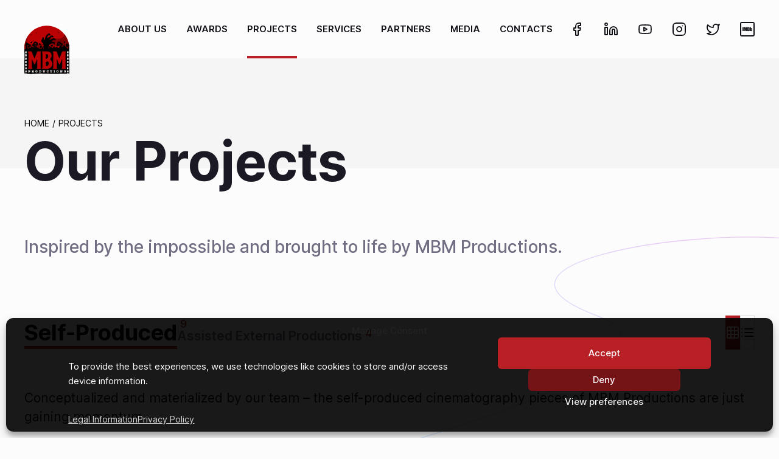

--- FILE ---
content_type: text/html; charset=UTF-8
request_url: https://mbm-productions.com/projects/self-produced/
body_size: 13937
content:

<!DOCTYPE html>
<html class="no-js" lang="en-US">
<head>
  <meta charset="utf-8">
  <meta name="viewport" content="width=device-width, initial-scale=1.0">
  <base href="https://mbm-productions.com/">

  <script>document.querySelector('html').classList.remove('no-js');</script>

  <title>Self-Produced &#8211; MBM Productions</title>
<link rel="preload" as="font" href="https://mbm-productions.com/wp-content/uploads/fonts/09d5c111b6bc69b4c69f2c4b93d5c824/inter--v13-normal-400.woff2?c=1706916060" crossorigin>
            <link data-minify="1" rel="preload" as="style" href="https://mbm-productions.com/wp-content/cache/min/1/wp-content/themes/mbm/assets/css/app.min.css?ver=1726353086" />
          <meta name="robots" content="index, follow, max-snippet:-1, max-image-preview:large, max-video-preview:-1">
<link rel="canonical" href="https://mbm-productions.com/projects/self-produced/">
<meta property="og:url" content="https://mbm-productions.com/projects/self-produced/">
<meta property="og:site_name" content="MBM Productions">
<meta property="og:locale" content="en_US">
<meta property="og:type" content="object">
<meta property="og:title" content="Self-Produced - MBM Productions">
<meta property="og:description" content="Conceptualized and materialized by our team &#8211; the self-produced cinematography pieces of MBM Productions are just gaining momentum. - MBM Productions">
<meta property="fb:pages" content="">
<meta property="fb:admins" content="">
<meta property="fb:app_id" content="">
<meta name="twitter:card" content="summary">
<meta name="twitter:site" content="">
<meta name="twitter:creator" content="">
<meta name="twitter:title" content="Self-Produced - MBM Productions">
<meta name="twitter:description" content="Conceptualized and materialized by our team &#8211; the self-produced cinematography pieces of MBM Productions are just gaining momentum. - MBM Productions">
<style id='global-styles-inline-css' type='text/css'>
body{--wp--preset--color--black: #000000;--wp--preset--color--cyan-bluish-gray: #abb8c3;--wp--preset--color--white: #ffffff;--wp--preset--color--pale-pink: #f78da7;--wp--preset--color--vivid-red: #cf2e2e;--wp--preset--color--luminous-vivid-orange: #ff6900;--wp--preset--color--luminous-vivid-amber: #fcb900;--wp--preset--color--light-green-cyan: #7bdcb5;--wp--preset--color--vivid-green-cyan: #00d084;--wp--preset--color--pale-cyan-blue: #8ed1fc;--wp--preset--color--vivid-cyan-blue: #0693e3;--wp--preset--color--vivid-purple: #9b51e0;--wp--preset--color--primary: #b92025;--wp--preset--color--secondary: #1b1924;--wp--preset--color--tertiary: #716d82;--wp--preset--gradient--vivid-cyan-blue-to-vivid-purple: linear-gradient(135deg,rgba(6,147,227,1) 0%,rgb(155,81,224) 100%);--wp--preset--gradient--light-green-cyan-to-vivid-green-cyan: linear-gradient(135deg,rgb(122,220,180) 0%,rgb(0,208,130) 100%);--wp--preset--gradient--luminous-vivid-amber-to-luminous-vivid-orange: linear-gradient(135deg,rgba(252,185,0,1) 0%,rgba(255,105,0,1) 100%);--wp--preset--gradient--luminous-vivid-orange-to-vivid-red: linear-gradient(135deg,rgba(255,105,0,1) 0%,rgb(207,46,46) 100%);--wp--preset--gradient--very-light-gray-to-cyan-bluish-gray: linear-gradient(135deg,rgb(238,238,238) 0%,rgb(169,184,195) 100%);--wp--preset--gradient--cool-to-warm-spectrum: linear-gradient(135deg,rgb(74,234,220) 0%,rgb(151,120,209) 20%,rgb(207,42,186) 40%,rgb(238,44,130) 60%,rgb(251,105,98) 80%,rgb(254,248,76) 100%);--wp--preset--gradient--blush-light-purple: linear-gradient(135deg,rgb(255,206,236) 0%,rgb(152,150,240) 100%);--wp--preset--gradient--blush-bordeaux: linear-gradient(135deg,rgb(254,205,165) 0%,rgb(254,45,45) 50%,rgb(107,0,62) 100%);--wp--preset--gradient--luminous-dusk: linear-gradient(135deg,rgb(255,203,112) 0%,rgb(199,81,192) 50%,rgb(65,88,208) 100%);--wp--preset--gradient--pale-ocean: linear-gradient(135deg,rgb(255,245,203) 0%,rgb(182,227,212) 50%,rgb(51,167,181) 100%);--wp--preset--gradient--electric-grass: linear-gradient(135deg,rgb(202,248,128) 0%,rgb(113,206,126) 100%);--wp--preset--gradient--midnight: linear-gradient(135deg,rgb(2,3,129) 0%,rgb(40,116,252) 100%);--wp--preset--font-size--small: 13px;--wp--preset--font-size--medium: 20px;--wp--preset--font-size--large: 36px;--wp--preset--font-size--x-large: 42px;--wp--preset--spacing--20: 0.44rem;--wp--preset--spacing--30: 0.67rem;--wp--preset--spacing--40: 1rem;--wp--preset--spacing--50: 1.5rem;--wp--preset--spacing--60: 2.25rem;--wp--preset--spacing--70: 3.38rem;--wp--preset--spacing--80: 5.06rem;--wp--preset--shadow--natural: 6px 6px 9px rgba(0, 0, 0, 0.2);--wp--preset--shadow--deep: 12px 12px 50px rgba(0, 0, 0, 0.4);--wp--preset--shadow--sharp: 6px 6px 0px rgba(0, 0, 0, 0.2);--wp--preset--shadow--outlined: 6px 6px 0px -3px rgba(255, 255, 255, 1), 6px 6px rgba(0, 0, 0, 1);--wp--preset--shadow--crisp: 6px 6px 0px rgba(0, 0, 0, 1);}:where(.is-layout-flex){gap: 0.5em;}:where(.is-layout-grid){gap: 0.5em;}body .is-layout-flex{display: flex;}body .is-layout-flex{flex-wrap: wrap;align-items: center;}body .is-layout-flex > *{margin: 0;}body .is-layout-grid{display: grid;}body .is-layout-grid > *{margin: 0;}:where(.wp-block-columns.is-layout-flex){gap: 2em;}:where(.wp-block-columns.is-layout-grid){gap: 2em;}:where(.wp-block-post-template.is-layout-flex){gap: 1.25em;}:where(.wp-block-post-template.is-layout-grid){gap: 1.25em;}.has-black-color{color: var(--wp--preset--color--black) !important;}.has-cyan-bluish-gray-color{color: var(--wp--preset--color--cyan-bluish-gray) !important;}.has-white-color{color: var(--wp--preset--color--white) !important;}.has-pale-pink-color{color: var(--wp--preset--color--pale-pink) !important;}.has-vivid-red-color{color: var(--wp--preset--color--vivid-red) !important;}.has-luminous-vivid-orange-color{color: var(--wp--preset--color--luminous-vivid-orange) !important;}.has-luminous-vivid-amber-color{color: var(--wp--preset--color--luminous-vivid-amber) !important;}.has-light-green-cyan-color{color: var(--wp--preset--color--light-green-cyan) !important;}.has-vivid-green-cyan-color{color: var(--wp--preset--color--vivid-green-cyan) !important;}.has-pale-cyan-blue-color{color: var(--wp--preset--color--pale-cyan-blue) !important;}.has-vivid-cyan-blue-color{color: var(--wp--preset--color--vivid-cyan-blue) !important;}.has-vivid-purple-color{color: var(--wp--preset--color--vivid-purple) !important;}.has-black-background-color{background-color: var(--wp--preset--color--black) !important;}.has-cyan-bluish-gray-background-color{background-color: var(--wp--preset--color--cyan-bluish-gray) !important;}.has-white-background-color{background-color: var(--wp--preset--color--white) !important;}.has-pale-pink-background-color{background-color: var(--wp--preset--color--pale-pink) !important;}.has-vivid-red-background-color{background-color: var(--wp--preset--color--vivid-red) !important;}.has-luminous-vivid-orange-background-color{background-color: var(--wp--preset--color--luminous-vivid-orange) !important;}.has-luminous-vivid-amber-background-color{background-color: var(--wp--preset--color--luminous-vivid-amber) !important;}.has-light-green-cyan-background-color{background-color: var(--wp--preset--color--light-green-cyan) !important;}.has-vivid-green-cyan-background-color{background-color: var(--wp--preset--color--vivid-green-cyan) !important;}.has-pale-cyan-blue-background-color{background-color: var(--wp--preset--color--pale-cyan-blue) !important;}.has-vivid-cyan-blue-background-color{background-color: var(--wp--preset--color--vivid-cyan-blue) !important;}.has-vivid-purple-background-color{background-color: var(--wp--preset--color--vivid-purple) !important;}.has-black-border-color{border-color: var(--wp--preset--color--black) !important;}.has-cyan-bluish-gray-border-color{border-color: var(--wp--preset--color--cyan-bluish-gray) !important;}.has-white-border-color{border-color: var(--wp--preset--color--white) !important;}.has-pale-pink-border-color{border-color: var(--wp--preset--color--pale-pink) !important;}.has-vivid-red-border-color{border-color: var(--wp--preset--color--vivid-red) !important;}.has-luminous-vivid-orange-border-color{border-color: var(--wp--preset--color--luminous-vivid-orange) !important;}.has-luminous-vivid-amber-border-color{border-color: var(--wp--preset--color--luminous-vivid-amber) !important;}.has-light-green-cyan-border-color{border-color: var(--wp--preset--color--light-green-cyan) !important;}.has-vivid-green-cyan-border-color{border-color: var(--wp--preset--color--vivid-green-cyan) !important;}.has-pale-cyan-blue-border-color{border-color: var(--wp--preset--color--pale-cyan-blue) !important;}.has-vivid-cyan-blue-border-color{border-color: var(--wp--preset--color--vivid-cyan-blue) !important;}.has-vivid-purple-border-color{border-color: var(--wp--preset--color--vivid-purple) !important;}.has-vivid-cyan-blue-to-vivid-purple-gradient-background{background: var(--wp--preset--gradient--vivid-cyan-blue-to-vivid-purple) !important;}.has-light-green-cyan-to-vivid-green-cyan-gradient-background{background: var(--wp--preset--gradient--light-green-cyan-to-vivid-green-cyan) !important;}.has-luminous-vivid-amber-to-luminous-vivid-orange-gradient-background{background: var(--wp--preset--gradient--luminous-vivid-amber-to-luminous-vivid-orange) !important;}.has-luminous-vivid-orange-to-vivid-red-gradient-background{background: var(--wp--preset--gradient--luminous-vivid-orange-to-vivid-red) !important;}.has-very-light-gray-to-cyan-bluish-gray-gradient-background{background: var(--wp--preset--gradient--very-light-gray-to-cyan-bluish-gray) !important;}.has-cool-to-warm-spectrum-gradient-background{background: var(--wp--preset--gradient--cool-to-warm-spectrum) !important;}.has-blush-light-purple-gradient-background{background: var(--wp--preset--gradient--blush-light-purple) !important;}.has-blush-bordeaux-gradient-background{background: var(--wp--preset--gradient--blush-bordeaux) !important;}.has-luminous-dusk-gradient-background{background: var(--wp--preset--gradient--luminous-dusk) !important;}.has-pale-ocean-gradient-background{background: var(--wp--preset--gradient--pale-ocean) !important;}.has-electric-grass-gradient-background{background: var(--wp--preset--gradient--electric-grass) !important;}.has-midnight-gradient-background{background: var(--wp--preset--gradient--midnight) !important;}.has-small-font-size{font-size: var(--wp--preset--font-size--small) !important;}.has-medium-font-size{font-size: var(--wp--preset--font-size--medium) !important;}.has-large-font-size{font-size: var(--wp--preset--font-size--large) !important;}.has-x-large-font-size{font-size: var(--wp--preset--font-size--x-large) !important;}
.wp-block-navigation a:where(:not(.wp-element-button)){color: inherit;}
:where(.wp-block-post-template.is-layout-flex){gap: 1.25em;}:where(.wp-block-post-template.is-layout-grid){gap: 1.25em;}
:where(.wp-block-columns.is-layout-flex){gap: 2em;}:where(.wp-block-columns.is-layout-grid){gap: 2em;}
.wp-block-pullquote{font-size: 1.5em;line-height: 1.6;}
</style>
<link rel='stylesheet' id='cmplz-general-css' href='https://mbm-productions.com/wp-content/plugins/complianz-gdpr/assets/css/cookieblocker.min.css?ver=1717002200' type='text/css' media='all' />
<link data-minify="1" rel='stylesheet' id='google_fonts_3-css' href='https://mbm-productions.com/wp-content/cache/min/1/wp-content/uploads/fonts/09d5c111b6bc69b4c69f2c4b93d5c824/font.css?ver=1726353086' type='text/css' media='all' />
<link data-minify="1" rel='stylesheet' id='app-css' href='https://mbm-productions.com/wp-content/cache/min/1/wp-content/themes/mbm/assets/css/app.min.css?ver=1726353086' type='text/css' media='all' />
<link data-minify="1" rel='stylesheet' id='style2-css' href='https://mbm-productions.com/wp-content/cache/min/1/wp-content/themes/mbm/assets/css/style2.css?ver=1726353086' type='text/css' media='all' />
			<link rel="next" href="https://mbm-productions.com/projects/self-produced/page/2/">
		<link rel="https://api.w.org/" href="https://mbm-productions.com/wp-json/" /><link rel="alternate" type="application/json" href="https://mbm-productions.com/wp-json/wp/v2/project-category/20" />			<style>.cmplz-hidden {
					display: none !important;
				}</style>
    <script>
        // Define dataLayer and the gtag function.
        window.dataLayer = window.dataLayer || [];
        function gtag(){dataLayer.push(arguments);}

        //console.log('Consent default_consent sent...'); //DEBUG
        gtag('consent', 'default', {
            'ad_storage': 'denied'
            ,'ad_user_data': 'denied'
            ,'ad_personalization': 'denied'
            ,'analytics_storage': 'denied'

            //https://support.google.com/tagmanager/answer/10718549?hl=en#consent-types
        	,'functionality_storage': "granted"
            ,'security_storage': "granted"
        	,'personalization_storage': "denied"

            ,'wait_for_update': 400 //50-500-1200 //Optional: Integrate with asynchronous consent management platforms //In the following code, ad_storage defaults to denied, and the consent tool is given 500 milliseconds to call gtag('consent', 'update', ...) before tags fire - https://developers.google.com/tag-platform/security/guides/consent?consentmode=advanced
        });
    </script>
    <!-- Google tag (gtag.js) -->
    <script type="text/plain" data-service="google-analytics" data-category="statistics" async data-cmplz-src="https://www.googletagmanager.com/gtag/js?id=G-XGT5RP4WNH">
    </script>
    <script>
        window.dataLayer = window.dataLayer || [];
        function gtag(){dataLayer.push(arguments);}

        gtag('js', new Date()); //not needed??
        gtag('config', 'G-XGT5RP4WNH', { 'anonymize_ip': true, 'send_page_view': false }); //do not track pageviews now, track them AFTER we send the denied/granted values!? https://developers.google.com/analytics/devguides/collection/ga4/views?client_type=gtag
    </script>



    <script>
        function fnGetCookieValue_2(name) {
            const regex = new RegExp(`(^| )${name}=([^;]+)`);
            const match = document.cookie.match(regex);
            if (match) {
                return match[2];
            }
        }

        function fnConsentAdStorageUpdate_2(consentedCategoriesFromEvent) {
            ////return; //disable during debug

            //console.log('Consent update (pre)...'); //DEBUG

            let consentedCategories = [];
            if( consentedCategoriesFromEvent ) {
                //console.log('Consent update (from Event)...'); //DEBUG
                consentedCategories = consentedCategoriesFromEvent;
            } else {
                //console.log('Consent update (from Cookie)...' + '; Cookie cmplz_statistics: ' + fnGetCookieValue_2('cmplz_statistics') + '; Cookie cmplz_rt_statistics: ' + fnGetCookieValue_2('cmplz_rt_statistics') ); //DEBUG
                if( fnGetCookieValue_2('cmplz_preferences')==='allow' ) {
                    //js add (append) to array
                    consentedCategories.push('preferences');
                }
                if( fnGetCookieValue_2('cmplz_statistics')==='allow' ) {
                    //js add (append) to array
                    consentedCategories.push('statistics');
                }
                if( fnGetCookieValue_2('cmplz_marketing')==='allow' ) {
                    //js add (append) to array
                    consentedCategories.push('marketing');
                }

                if( fnGetCookieValue_2('cmplz_rt_preferences')==='allow' ) {
                    //js add (append) to array
                    consentedCategories.push('preferences');
                }
                if( fnGetCookieValue_2('cmplz_rt_statistics')==='allow' ) {
                    //js add (append) to array
                    consentedCategories.push('statistics');
                }
                if( fnGetCookieValue_2('cmplz_rt_marketing')==='allow' ) {
                    //js add (append) to array
                    consentedCategories.push('marketing');
                }
            }

        	let preferences = 'denied';
        	let statistics = 'denied';
        	let marketing = 'denied';
        	if (cmplz_in_array( 'preferences', consentedCategories )) {
        		preferences = 'granted';
        	}
        	if (cmplz_in_array( 'statistics', consentedCategories )) {
        		statistics = 'granted';
        	}
        	if (cmplz_in_array( 'marketing', consentedCategories )) {
        		marketing = 'granted';
        	}


            //console.log('Consent update (call to G-servers)...' + 'personalization_storage: ' + preferences + '; analytics_storage: ' + statistics + '; ad_storage: ' + marketing); //DEBUG
        	gtag('consent', 'update', {
        		'functionality_storage': "granted"
        		//,'security_storage': "granted"
        		,'personalization_storage': preferences
        		,'analytics_storage': statistics
        		,'ad_storage': marketing
        		,'ad_user_data': marketing
        		,'ad_personalization': marketing
        	});


            //// Creates duplicates if not using: 'send_page_view': false ... on gtag('config'...!! Disabled it or try using: 'send_page_view': false
            //?? On granted consent, it registers the pageview? Not as pageview - as an event the URL is shown under: user_engagement->page_location!!
        	if( statistics === 'granted' ) {
        	    gtag('event', 'page_view'); //page view isn't fired on accepted page?
        	}

        }

    </script>

    <!-- Complianz (custom) event triggers -->
    <script>
        //window.addeventlistener vs document.addeventlistener - https://stackoverflow.com/a/12045503
        document.addEventListener("cmplz_fire_categories", function (e) {
        	function gtag(){dataLayer.push(arguments);}

        	//console.log('event fired: cmplz_fire_categories'); //DEBUG
        	var consentedCategoriesFromEvent = e.detail.categories;
        	fnConsentAdStorageUpdate_2(consentedCategoriesFromEvent);
        });
    </script>


	<!-- ### Add custom events tracking here (on phone/email click, outbound links, pdf/doc documents, etc.) -->
	<!-- <script type="text/plain" data-service="google-analytics" data-category="statistics" async data-cmplz-src="https://www.googletagmanager.com/gtag/js?id=AW-11104839967"></script> -->
	<script>
		/*window.dataLayer = window.dataLayer || [];
		function gtag(){dataLayer.push(arguments);}
		gtag('js', new Date());
		*/

		gtag('config', 'AW-11104839967', { 'anonymize_ip': true, 'send_page_view': false });
		
		window.addEventListener('load',function(){
			document.querySelectorAll('a[href^="tel"]').forEach(tel=>{tel.addEventListener('click',()=>{gtag('event','Click/Touch',{'event_category':'Phone Call Tracking','event_label':'Phone Click'});})});
			document.querySelectorAll('a[href^="mailto"]').forEach(mail=>{mail.addEventListener('click',()=>{gtag('event','Click/Touch',{'event_category':'Mail Tracking','event_label':'Mail Click'});})});
		});
	</script>


	
    <link rel="apple-touch-icon" sizes="180x180" href="https://mbm-productions.com/wp-content/themes/mbm/assets/favicon/apple-touch-icon.png">
  <link rel="icon" type="image/png" sizes="32x32" href="https://mbm-productions.com/wp-content/themes/mbm/assets/favicon/favicon-32x32.png">
  <link rel="icon" type="image/png" sizes="16x16" href="https://mbm-productions.com/wp-content/themes/mbm/assets/favicon/favicon-16x16.png">
  <link rel="manifest" href="https://mbm-productions.com/wp-content/themes/mbm/assets/favicon/site.webmanifest">
  <link rel="mask-icon" href="https://mbm-productions.com/wp-content/themes/mbm/assets/favicon/safari-pinned-tab.svg" color="#5bbad5">
  <link rel="shortcut icon" href="https://mbm-productions.com/wp-content/themes/mbm/assets/favicon/favicon.ico">
  <meta name="msapplication-TileColor" content="#000000">
  <meta name="msapplication-config" content="https://mbm-productions.com/wp-content/themes/mbm/assets/favicon/browserconfig.xml">
  <meta name="theme-color" content="#ffffff">

  <script>
    __app__key = 'MBM_Production';

    // Lazyload configuration
    lazySizesConfig = {
      init: false,
      autoUnload: false,
      unloadPixelThreshold: 1000
    }

    // Load SVG icons
    window[__app__key] = {
      publicPath: 'https://mbm-productions.com/wp-content/themes/mbm/assets/js/',
      svgResource: {
        path:    'https://mbm-productions.com/wp-content/themes/mbm/assets/img/sprite.svg',
        id:      __app__key + '_svg',
        version: '11117'
      }
          };
  </script>
</head>

<body data-cmplz=1 class="">
      
  <div class="sticky-sentinel-before"></div>
<header class="header" data-toggle="observe" data-remove-inner-class="theme-dark">
  <nav class="header__navbar navbar navbar-expand-xl ">
    <div class="container-xxl container-xxxl">
      <div class="navbar-brand mr-auto ms-xl-0 me-xl-auto">
        <a href="https://mbm-productions.com">
          <img src="https://mbm-productions.com/wp-content/themes/mbm/assets/img/mbm-logo.svg" width="94" height="100" alt="">
        </a>
      </div>
      <div id="headerCollapsable" class="navbar-collapse collapse" data-parent="#header">
        <ul id="menu-primary-en" class="navbar-nav navbar-nav--primary js-menu" itemscope itemtype="http://www.schema.org/SiteNavigationElement"><li  id="menu-item-242" class="menu-item menu-item-type-post_type menu-item-object-page menu-item-242 nav-item"><a itemprop="url" href="https://mbm-productions.com/about/" class="nav-link"><span itemprop="name">About Us</span></a></li>
<li  id="menu-item-299" class="menu-item menu-item-type-post_type menu-item-object-page menu-item-299 nav-item"><a itemprop="url" href="https://mbm-productions.com/awards/" class="nav-link"><span itemprop="name">Awards</span></a></li>
<li  id="menu-item-1371" class="menu-item menu-item-type-taxonomy menu-item-object-project-category current-menu-item active menu-item-1371 nav-item asdasd "><a itemprop="url" href="https://mbm-productions.com/projects/self-produced/" class="nav-link" aria-current="page"><span itemprop="name">Projects</span></a></li>
<li  id="menu-item-301" class="menu-item menu-item-type-post_type menu-item-object-page menu-item-301 nav-item"><a itemprop="url" href="https://mbm-productions.com/services/" class="nav-link"><span itemprop="name">Services</span></a></li>
<li  id="menu-item-302" class="menu-item menu-item-type-post_type menu-item-object-page menu-item-302 nav-item"><a itemprop="url" href="https://mbm-productions.com/partners/" class="nav-link"><span itemprop="name">Partners</span></a></li>
<li  id="menu-item-1761" class="menu-item menu-item-type-post_type menu-item-object-page menu-item-1761 nav-item"><a itemprop="url" href="https://mbm-productions.com/media/" class="nav-link"><span itemprop="name">Media</span></a></li>
<li  id="menu-item-304" class="menu-item menu-item-type-post_type menu-item-object-page menu-item-304 nav-item"><a itemprop="url" href="https://mbm-productions.com/contacts/" class="nav-link"><span itemprop="name">Contacts</span></a></li>
</ul>        <ul class="navbar-nav navbar-nav--social nav-space-custom" aria-label="Social Navigation">
                              <li class="nav-item">
            <a class="nav-link" href="https://www.facebook.com/MBMProductions2020" target="_blank">
              <span class="icon icon--stroke">
                <svg width="24" height="24"><use xlink:href="https://mbm-productions.com/wp-content/themes/mbm/assets/img/sprite.svg#social--facebook"></use></svg>
              </span>
            </a>
          </li>
                                        <li class="nav-item">
            <a class="nav-link" href="https://www.linkedin.com/company/mbm-production/" target="_blank">
              <span class="icon icon--stroke">
                <svg width="24" height="24"><use xlink:href="https://mbm-productions.com/wp-content/themes/mbm/assets/img/sprite.svg#social--linkedin"></use></svg>
              </span>
            </a>
          </li>
                                        <li class="nav-item">
            <a class="nav-link" href="https://www.youtube.com/@mbmproductionsBG" target="_blank">
              <span class="icon icon--stroke">
                <svg width="24" height="24"><use xlink:href="https://mbm-productions.com/wp-content/themes/mbm/assets/img/sprite.svg#social--youtube"></use></svg>
              </span>
            </a>
          </li>
                                        <li class="nav-item">
            <a class="nav-link" href="https://www.instagram.com/mbm.productions/" target="_blank">
              <span class="icon icon--stroke">
                <svg width="24" height="24"><use xlink:href="https://mbm-productions.com/wp-content/themes/mbm/assets/img/sprite.svg#social--instagram"></use></svg>
              </span>
            </a>
          </li>
                                        <li class="nav-item">
            <a class="nav-link" href="https://twitter.com/MBMProductions1" target="_blank">
              <span class="icon icon--stroke">
                <svg width="24" height="24"><use xlink:href="https://mbm-productions.com/wp-content/themes/mbm/assets/img/sprite.svg#social--twitter"></use></svg>
              </span>
            </a>
          </li>
                                        <li class="nav-item">
            <a class="nav-link" href="https://m.imdb.com/name/nm13669435/" target="_blank">
              <span class="icon icon--stroke">
                <svg width="24" height="24"><use xlink:href="https://mbm-productions.com/wp-content/themes/mbm/assets/img/sprite.svg#social--imdb"></use></svg>
              </span>
            </a>
          </li>
                            </ul>
              </div>
      <button class="btn btn-sm btn-fixed d-xl-none btnNavToggle" type="button" data-target="#headerCollapsable">
        <span class="navbar-toggler inactive collapsed">
          <span class="navbar-toggler-icon"></span>
        </span>
      </button>
    </div>
  </nav>
</header>

  <main>

<section class="page-header">
  <div class="container-xxl">
    <nav class="breadcrumb" aria-label="Breadcrumbs">
      <ul>
        <li class="breadcrumb-item">
          <a href="https://mbm-productions.com">Home</a>
        </li>
        <li class="breadcrumb-item">
          <a href="https://mbm-productions.com/projects/">Projects</a>
        </li>
      </ul>
    </nav>
    <h1 class="display-1">Our Projects</h1>
  </div>
</section>

<div class="overflow-hidden position-relative">
    <div class="container-xxl mt-0 mb-6 mt-md-0 mb-md-11">
    <div class="row justify-content-start">
      <div class="col-xl-9 align-items-center text-align-start">
        <h4 class="text-tertiary has-text-color">Inspired by the impossible and brought to life by MBM Productions.</h4>
      </div>
    </div>
  </div>
  
  
<section class="projects-list mb-6 mb-md-8 mb-xl-11">
  <div class="container-xxl">
    <div class="d-lg-flex align-items-center justify-content-between mb-6 mb-xl-8">
      <ul class="projects-list-categories list-unstyled d-flex flex-wrap gap-4 align-items-baseline mb-6 mb-lg-0">
        	<li class="cat-item cat-item-20 current-cat"><a aria-current="page" class="display-4 display-underline position-relative" href="https://mbm-productions.com/projects/self-produced/">Self-Produced<sup class="position-absolute top-0 left-100 mt-1 text-primary fs-base fw-500">&nbsp;9</sup></a></li>
	<li class="cat-item cat-item-21"><a class="h6 text-tertiary fw-600 position-relative" href="https://mbm-productions.com/projects/assisted-external-productions/">Assisted External Productions<sup class="position-absolute top-0 left-100 mt-1 text-primary fs-base fw-500">&nbsp;4</sup></a></li>
      </ul>
      <div class="hstack gap-1">
        <button
          class="btn btn-fixed btn-primary js-change-view"
          type="button"
          data-style="grid"
        >
          <span class="icon">
            <svg width="24" height="24"><use xlink:href="https://mbm-productions.com/wp-content/themes/mbm/assets/img/sprite.svg#grid"></use></svg>
          </span>
        </button>
        <button
          class="btn btn-fixed btn-bordered js-change-view"
          type="button"
          data-style="list"
        >
          <span class="icon">
            <svg width="24" height="24"><use xlink:href="https://mbm-productions.com/wp-content/themes/mbm/assets/img/sprite.svg#list"></use></svg>
          </span>
        </button>
      </div>
      <script>
      window.addEventListener('DOMContentLoaded', function() {
        function getCookie(name) {
          function escape(s) {
            return s.replace(/([.*+?\^$(){}|\[\]\/\\])/g, '\\$1');
          }

          const match = document.cookie.match(RegExp('(?:^|;\\s*)' + escape(name) + '=([^;]*)'));

          return match ? match[1] : null;
        }

        $(document).ready(function () {
          $('.projects-list-categories').find('a').each(function() {
            const url = new URL(window.location),
                  cookie = getCookie('mbm-project-listing'),
                  style = url.searchParams.get('view') || cookie,
                  $link = $(this),
                  linkUrl = new URL($link.attr('href'));

            // console.log(cookie);
            if (style) {
              linkUrl.searchParams.set('view', style);
              $link.attr('href', linkUrl.toString());
            }
          });

          $('.js-change-view').on('click', function() {
            const url = new URL($('.projects-list-categories .current-cat a').attr('href')),
                  style = $(this).data('style');

            let expires = new Date()

            expires.setTime(Date.now() + 10 * 24 * 60 * 60 * 1000);
            expires.toUTCString();

            document.cookie = `mbm-project-listing=${style}; expires=${expires}; path=/`;
            url.searchParams.set('view', style);
            window.location = url.toString();
          });
        });
      });
      </script>
    </div>

        <div class="h6 mb-6 mb-xl-8">
      <p>Conceptualized and materialized by our team &#8211; the self-produced cinematography pieces of MBM Productions are just gaining momentum.</p>
    </div>
    
    
		
				<div class="mb-6 mb-xl-8">
            			<div class="card card--plain">
				<div class="card-body">
					<div class="banner mb-3">
						<div class="banner__text">
							<h3 class="display-2 display-decorated w-100 h-100" data-decoration="It Goes on All Fours">
								<a class="d-flex align-items-center justify-content-start w-100 h-100 px-6 px-md-8 px-xl-11 text-white" href="https://mbm-productions.com/project/it-goes-on-all-fours/"><span class="link-underline"><span>It Goes on All Fours</span></span></a>
							</h3>
						</div>
												
<div class="image banner__image image--bordered-inside hmin-350p">
  <figure class="image__placeholder" style="padding-top: calc(100% / (1360/526));">
    <img
      class="lazyload animate animate--top animate--opacity"
      src="https://mbm-productions.com/wp-content/themes/mbm/assets/img/pixel.gif"
      data-src="https://mbm-productions.com/wp-content/uploads/2024/09/IMG_5289-824x526.jpg"
      data-delay="200"
            alt="It Goes on All Fours Cover Image"
          />
  </figure>
</div>
											</div>

					<ul class="list-unstyled text-tertiary fs-sm mb-3">
												<li><span class="fw-600">Year:</span> 2024</li>
																		<li><span class="fw-600">Label:</span> MBM Productions</li>
																		<li><span class="fw-600">Genre:</span> Experimental / Horror / Short</li>
																		<li><span class="fw-600">What we did:</span> Screenwriting, directing & production</li>
											</ul>
					<a class="btn btn-primary btn-sm" href="https://mbm-productions.com/project/it-goes-on-all-fours/">Case Study</a>
				</div>
			</div>
      		</div>
				
		
    <div class="row row-cols-1 row-cols-md-2 row-cols-xl-3 gx-4 gy-8 mb-xl-9">
			                  <div class="col">
        <div class="card card--plain">
          <div class="card-body">
                        
<div class="image image--bordered-inside mb-3">
  <figure class="image__placeholder" style="padding-top: calc(100% / (432/280));">
    <img
      class="lazyload animate animate--top animate--opacity"
      src="https://mbm-productions.com/wp-content/themes/mbm/assets/img/pixel.gif"
      data-src="https://mbm-productions.com/wp-content/uploads/2024/10/Still-2024-10-02-233050_1.17.2-500x270.jpg"
      data-delay="200"
            alt="Terroride Cover Image"
          />
  </figure>
</div>
            
            <h4 class="text-uppercase fs-base fw-700 mb-2">
              <a class="link-underline" href="https://mbm-productions.com/project/terroride/"><span>Terroride</span></a>
            </h4>
            <ul class="list-unstyled text-tertiary fs-sm mb-3">
                            <li><span class="fw-600">Year:</span> 2024</li>
                                          <li><span class="fw-600">Label:</span> MBM Productions</li>
                                          <li><span class="fw-600">Genre:</span> Experimental / Horror / Short</li>
                                          <li><span class="fw-600">What we did:</span> Screenwriting, directing & production</li>
                          </ul>
            <a class="btn btn-primary btn-sm" href="https://mbm-productions.com/project/terroride/">Case Study</a>
          </div>
        </div>
      </div>
                  <div class="col">
        <div class="card card--plain">
          <div class="card-body">
                        
<div class="image image--bordered-inside mb-3">
  <figure class="image__placeholder" style="padding-top: calc(100% / (432/280));">
    <img
      class="lazyload animate animate--top animate--opacity"
      src="https://mbm-productions.com/wp-content/themes/mbm/assets/img/pixel.gif"
      data-src="https://mbm-productions.com/wp-content/uploads/2024/09/Copy-of-Sony-5672-487x325.jpg"
      data-delay="200"
            alt="Metempsychosis: Coming Soon Cover Image"
          />
  </figure>
</div>
            
            <h4 class="text-uppercase fs-base fw-700 mb-2">
              <a class="link-underline" href="https://mbm-productions.com/project/metempsychosis-coming-soon/"><span>Metempsychosis: Coming Soon</span></a>
            </h4>
            <ul class="list-unstyled text-tertiary fs-sm mb-3">
                            <li><span class="fw-600">Year:</span> 2024</li>
                                          <li><span class="fw-600">Label:</span> MBM Productions</li>
                                          <li><span class="fw-600">Genre:</span> Horror / Short</li>
                                          <li><span class="fw-600">What we did:</span> Screenwriting, directing & production</li>
                          </ul>
            <a class="btn btn-primary btn-sm" href="https://mbm-productions.com/project/metempsychosis-coming-soon/">Case Study</a>
          </div>
        </div>
      </div>
                  <div class="col">
        <div class="card card--plain">
          <div class="card-body">
                        
<div class="image image--bordered-inside mb-3">
  <figure class="image__placeholder" style="padding-top: calc(100% / (432/280));">
    <img
      class="lazyload animate animate--top animate--opacity"
      src="https://mbm-productions.com/wp-content/themes/mbm/assets/img/pixel.gif"
      data-src="https://mbm-productions.com/wp-content/uploads/2024/09/Untitled_2.5.2-scaled-500x270.jpg"
      data-delay="200"
            alt="Albright Cover Image"
          />
  </figure>
</div>
            
            <h4 class="text-uppercase fs-base fw-700 mb-2">
              <a class="link-underline" href="https://mbm-productions.com/project/albright/"><span>Albright</span></a>
            </h4>
            <ul class="list-unstyled text-tertiary fs-sm mb-3">
                            <li><span class="fw-600">Year:</span> 2024</li>
                                          <li><span class="fw-600">Label:</span> A Como Pictures production</li>
                                          <li><span class="fw-600">Genre:</span> Experimental / Horror / Short</li>
                                          <li><span class="fw-600">What we did:</span> Co-producer and Assistant Director</li>
                          </ul>
            <a class="btn btn-primary btn-sm" href="https://mbm-productions.com/project/albright/">Case Study</a>
          </div>
        </div>
      </div>
                  <div class="col">
        <div class="card card--plain">
          <div class="card-body">
                        
<div class="image image--bordered-inside mb-3">
  <figure class="image__placeholder" style="padding-top: calc(100% / (432/280));">
    <img
      class="lazyload animate animate--top animate--opacity"
      src="https://mbm-productions.com/wp-content/themes/mbm/assets/img/pixel.gif"
      data-src="https://mbm-productions.com/wp-content/uploads/2023/12/nothing-can-ever-ruin-this-crop154-500x325.jpg"
      data-delay="200"
            alt="Nothing can ever ruin this Cover Image"
          />
  </figure>
</div>
            
            <h4 class="text-uppercase fs-base fw-700 mb-2">
              <a class="link-underline" href="https://mbm-productions.com/project/nothing-can-ever-ruin-this/"><span>Nothing can ever ruin this</span></a>
            </h4>
            <ul class="list-unstyled text-tertiary fs-sm mb-3">
                            <li><span class="fw-600">Year:</span> 2023</li>
                                          <li><span class="fw-600">Label:</span> MBM Productions</li>
                                          <li><span class="fw-600">Genre:</span> Romance / Short</li>
                                          <li><span class="fw-600">What we did:</span> Screenwriting, directing & production</li>
                          </ul>
            <a class="btn btn-primary btn-sm" href="https://mbm-productions.com/project/nothing-can-ever-ruin-this/">Case Study</a>
          </div>
        </div>
      </div>
                  <div class="col">
        <div class="card card--plain">
          <div class="card-body">
                        
<div class="image image--bordered-inside mb-3">
  <figure class="image__placeholder" style="padding-top: calc(100% / (432/280));">
    <img
      class="lazyload animate animate--top animate--opacity"
      src="https://mbm-productions.com/wp-content/themes/mbm/assets/img/pixel.gif"
      data-src="https://mbm-productions.com/wp-content/uploads/2023/12/an-alcoholic-visits-me-every-night-244x325.jpg"
      data-delay="200"
            alt="An alcoholic Visits Me Every Night Cover Image"
          />
  </figure>
</div>
            
            <h4 class="text-uppercase fs-base fw-700 mb-2">
              <a class="link-underline" href="https://mbm-productions.com/project/an-alcoholic-visits-me-every-night/"><span>An alcoholic Visits Me Every Night</span></a>
            </h4>
            <ul class="list-unstyled text-tertiary fs-sm mb-3">
                            <li><span class="fw-600">Year:</span> 2023</li>
                                          <li><span class="fw-600">Label:</span> MBM Productions</li>
                                          <li><span class="fw-600">Genre:</span> Horror / Short</li>
                                          <li><span class="fw-600">What we did:</span> Screenwriting, directing & production</li>
                          </ul>
            <a class="btn btn-primary btn-sm" href="https://mbm-productions.com/project/an-alcoholic-visits-me-every-night/">Case Study</a>
          </div>
        </div>
      </div>
                  <div class="col">
        <div class="card card--plain">
          <div class="card-body">
                        <div
  class="video mb-3"
  data-component="video"
  data-video-type="youtube"
    data-video-id="axaxqewFvF8"
  >
  
<div class="image video__cover image--bordered-inside">
  <figure class="image__placeholder" style="padding-top: calc(100% / (432/280));">
    <img
      class="lazyload animate animate--top animate--opacity"
      src="https://mbm-productions.com/wp-content/themes/mbm/assets/img/pixel.gif"
      data-src="https://mbm-productions.com/wp-content/uploads/2023/02/witchy-woman-porfolio-500x325.png"
      data-delay="200"
            alt="Witchy Woman Cover Image"
          />
  </figure>
</div>
  <div class="video__embed image">
    <div class="video__embed-wrap" style="padding-top: calc(100% / (432/280))">
      <div>
              </div>
    </div>
  </div>
  <div class="video__button">
    <a class="btn btn-video" data-toggle="video" href="javascript:;" role="button">
      <span class="icon">
        <svg width="24" height="24"><use xlink:href="https://mbm-productions.com/wp-content/themes/mbm/assets/img/sprite.svg#play"></use></svg>
      </span>
    </a>
  </div>
</div>
            
            <h4 class="text-uppercase fs-base fw-700 mb-2">
              <a class="link-underline" href="https://mbm-productions.com/project/witchy-woman/"><span>Witchy Woman</span></a>
            </h4>
            <ul class="list-unstyled text-tertiary fs-sm mb-3">
                            <li><span class="fw-600">Year:</span> 2021</li>
                                          <li><span class="fw-600">Label:</span> MBM Productions</li>
                                          <li><span class="fw-600">Genre:</span> Experimental / Horror / Short</li>
                                          <li><span class="fw-600">What we did:</span> Screenwriting, directing & production</li>
                          </ul>
            <a class="btn btn-primary btn-sm" href="https://mbm-productions.com/project/witchy-woman/">Case Study</a>
          </div>
        </div>
      </div>
          </div>
		
    
        <nav aria-label="Pagination Navigation">
          <ul class="pagination pagination-borderless">
                        <li class="page-item active">
              <span aria-current="page" class="page-link current">1</span>            </li>
                        <li class="page-item">
              <a class="page-link" href="https://mbm-productions.com/projects/self-produced/page/2/">2</a>            </li>
                        <li class="page-item">
              <a class="next page-link" href="https://mbm-productions.com/projects/self-produced/page/2/"><span class="icon icon--stroke" aria-hidden="true"><svg width="24" height="24"><use xlink:href="https://mbm-productions.com/wp-content/themes/mbm/assets/img/sprite.svg#chevron-right"></use></svg></span><span class="visually-hidden">Next</span></a>            </li>
                      </ul>
        </nav>

        		
      </div>
</section>

  <div
    class="decoration decoration--line-2 lazyload"
    data-expand="-150"
    aria-hidden="true"
  >
    <div
      class="decoration__wrap"
      data-toggle="rellax"
      data-rellax-speed="0"
      data-rellax-tablet-speed="-0.8"
      data-rellax-desktop-speed="-1.2"
    >
      <svg viewBox="0 0 1920 683" width="1920" height="683" fill="none" xmlns="http://www.w3.org/2000/svg">
        <path d="M-14.1475 681.522C514.359 696.462 1813 323.094 1475 197.047C1137 71 1678 -19 1941.85 5.52179" stroke="url(#paint0_linear_81_8318)" stroke-opacity="0.27" stroke-width="2"/>
        <defs>
          <linearGradient id="paint0_linear_81_8318" x1="1766" y1="19.0001" x2="1087" y2="470" gradientUnits="userSpaceOnUse">
            <stop stop-color="#B940E3"/>
            <stop offset="1" stop-color="#64ABFF"/>
          </linearGradient>
        </defs>
      </svg>
    </div>
  </div>
</div>

  </main>

  <footer class="footer">
    <div class="footer__menu theme-dark">
      <div class="container-xxl">
        <div class="row g-4">
          <div id="footer_col_1" class="col-md-6 col-xl-4 d-block"><div id="block-5" class="widget_block">
<h4 class="wp-block-heading">MBM Productions</h4>
</div><div id="block-10" class="widget_block widget_text">
<p>The moving-picture freak show.</p>
</div>        <div class="hstack gap-1 my-3">
                                    <a class="btn" href="https://www.facebook.com/MBMProductions2020">
                <span class="icon icon--stroke">
                  <svg width="24" height="24"><use xlink:href="https://mbm-productions.com/wp-content/themes/mbm/assets/img/sprite.svg#social--facebook"></use></svg>
                </span>
            </a>
                                                <a class="btn" href="https://www.linkedin.com/company/mbm-production/">
                <span class="icon icon--stroke">
                  <svg width="24" height="24"><use xlink:href="https://mbm-productions.com/wp-content/themes/mbm/assets/img/sprite.svg#social--linkedin"></use></svg>
                </span>
            </a>
                                                <a class="btn" href="https://www.youtube.com/@mbmproductionsBG">
                <span class="icon icon--stroke">
                  <svg width="24" height="24"><use xlink:href="https://mbm-productions.com/wp-content/themes/mbm/assets/img/sprite.svg#social--youtube"></use></svg>
                </span>
            </a>
                                                <a class="btn" href="https://www.instagram.com/mbm.productions/">
                <span class="icon icon--stroke">
                  <svg width="24" height="24"><use xlink:href="https://mbm-productions.com/wp-content/themes/mbm/assets/img/sprite.svg#social--instagram"></use></svg>
                </span>
            </a>
                                                <a class="btn" href="https://twitter.com/MBMProductions1">
                <span class="icon icon--stroke">
                  <svg width="24" height="24"><use xlink:href="https://mbm-productions.com/wp-content/themes/mbm/assets/img/sprite.svg#social--twitter"></use></svg>
                </span>
            </a>
                                                <a class="btn" href="https://m.imdb.com/name/nm13669435/">
                <span class="icon icon--stroke">
                  <svg width="24" height="24"><use xlink:href="https://mbm-productions.com/wp-content/themes/mbm/assets/img/sprite.svg#social--imdb"></use></svg>
                </span>
            </a>
                                </div>
        </div>          <div id="footer_col_2" class="col-md-6 col-xl d-block"><div id="nav_menu-2" class="widget_nav_menu"><h4>Menu</h4><div class="menu-footer-about-container"><ul id="menu-footer-about" class="vstack gap-1 list-unstyled" itemscope itemtype="http://www.schema.org/SiteNavigationElement"><li id="menu-item-977" class="menu-item menu-item-type-post_type menu-item-object-page menu-item-977"><a href="https://mbm-productions.com/about/">About MBM</a></li>
<li id="menu-item-978" class="menu-item menu-item-type-post_type menu-item-object-page menu-item-978"><a href="https://mbm-productions.com/vision/">Vision &amp; Values</a></li>
<li id="menu-item-1623" class="menu-item menu-item-type-taxonomy menu-item-object-project-category current-menu-item menu-item-1623 asdasd "><a href="https://mbm-productions.com/projects/self-produced/" aria-current="page">Projects</a></li>
<li id="menu-item-980" class="menu-item menu-item-type-post_type menu-item-object-page menu-item-980"><a href="https://mbm-productions.com/awards/">Awards</a></li>
</ul></div></div></div>          <div id="footer_col_3" class="col-md-6 col-xl d-block"><div id="nav_menu-3" class="widget_nav_menu"><h4>Quick Links</h4><div class="menu-footer-quick-links-container"><ul id="menu-footer-quick-links" class="vstack gap-1 list-unstyled" itemscope itemtype="http://www.schema.org/SiteNavigationElement"><li id="menu-item-975" class="menu-item menu-item-type-post_type menu-item-object-page menu-item-975"><a href="https://mbm-productions.com/partners/">Our Partners</a></li>
<li id="menu-item-976" class="menu-item menu-item-type-post_type menu-item-object-page menu-item-976"><a href="https://mbm-productions.com/services/">Services</a></li>
<li id="menu-item-1622" class="menu-item menu-item-type-post_type menu-item-object-page menu-item-1622"><a href="https://mbm-productions.com/media/">Media</a></li>
<li id="menu-item-973" class="menu-item menu-item-type-post_type menu-item-object-page menu-item-973"><a href="https://mbm-productions.com/contacts/">Contacts</a></li>
</ul></div></div></div>          <div id="footer_col_4" class="col-md-6 col-xl d-block"><div id="nav_menu-4" class="widget_nav_menu"><h4>Extras</h4><div class="menu-footer-extras-container"><ul id="menu-footer-extras" class="vstack gap-1 list-unstyled" itemscope itemtype="http://www.schema.org/SiteNavigationElement"><li id="menu-item-988" class="menu-item menu-item-type-post_type menu-item-object-page current_page_parent menu-item-988"><a href="https://mbm-productions.com/blog/">Blog</a></li>
<li id="menu-item-987" class="menu-item menu-item-type-post_type menu-item-object-page menu-item-987"><a href="https://mbm-productions.com/legal-information/">Legal Information</a></li>
<li id="menu-item-986" class="menu-item menu-item-type-post_type menu-item-object-page menu-item-privacy-policy menu-item-986"><a rel="privacy-policy" href="https://mbm-productions.com/privacy-policy/">Privacy Policy</a></li>
</ul></div></div></div>        </div>
      </div>
    </div>
    <div class="footer__copy theme-dark">
      <div class="container">
        <p>Copyright © 2026 - MBM Productions - All rights reserved!</p>
      </div>
    </div>
  </footer>

  
<!-- Consent Management powered by Complianz | GDPR/CCPA Cookie Consent https://wordpress.org/plugins/complianz-gdpr -->
<div id="cmplz-cookiebanner-container"><div class="cmplz-cookiebanner cmplz-hidden banner-1 banner-a optin cmplz-bottom cmplz-categories-type-view-preferences" aria-modal="true" data-nosnippet="true" role="dialog" aria-live="polite" aria-labelledby="cmplz-header-1-optin" aria-describedby="cmplz-message-1-optin">
	<div class="cmplz-header">
		<div class="cmplz-logo"></div>
		<div class="cmplz-title" id="cmplz-header-1-optin">Manage Consent</div>
		<div class="cmplz-close" tabindex="0" role="button" aria-label="Close dialog">
			<svg aria-hidden="true" focusable="false" data-prefix="fas" data-icon="times" class="svg-inline--fa fa-times fa-w-11" role="img" xmlns="http://www.w3.org/2000/svg" viewBox="0 0 352 512"><path fill="currentColor" d="M242.72 256l100.07-100.07c12.28-12.28 12.28-32.19 0-44.48l-22.24-22.24c-12.28-12.28-32.19-12.28-44.48 0L176 189.28 75.93 89.21c-12.28-12.28-32.19-12.28-44.48 0L9.21 111.45c-12.28 12.28-12.28 32.19 0 44.48L109.28 256 9.21 356.07c-12.28 12.28-12.28 32.19 0 44.48l22.24 22.24c12.28 12.28 32.2 12.28 44.48 0L176 322.72l100.07 100.07c12.28 12.28 32.2 12.28 44.48 0l22.24-22.24c12.28-12.28 12.28-32.19 0-44.48L242.72 256z"></path></svg>
		</div>
	</div>

	<div class="cmplz-divider cmplz-divider-header"></div>
	<div class="cmplz-body">
		<div class="cmplz-message" id="cmplz-message-1-optin"><p>To provide the best experiences, we use technologies like cookies to store and/or access device information.</p></div>
		<!-- categories start -->
		<div class="cmplz-categories">
			<details class="cmplz-category cmplz-functional" >
				<summary>
						<span class="cmplz-category-header">
							<span class="cmplz-category-title">Functional</span>
							<span class='cmplz-always-active'>
								<span class="cmplz-banner-checkbox">
									<input type="checkbox"
										   id="cmplz-functional-optin"
										   data-category="cmplz_functional"
										   class="cmplz-consent-checkbox cmplz-functional"
										   size="40"
										   value="1"/>
									<label class="cmplz-label" for="cmplz-functional-optin" tabindex="0"><span class="screen-reader-text">Functional</span></label>
								</span>
								Always active							</span>
							<span class="cmplz-icon cmplz-open">
								<svg xmlns="http://www.w3.org/2000/svg" viewBox="0 0 448 512"  height="18" ><path d="M224 416c-8.188 0-16.38-3.125-22.62-9.375l-192-192c-12.5-12.5-12.5-32.75 0-45.25s32.75-12.5 45.25 0L224 338.8l169.4-169.4c12.5-12.5 32.75-12.5 45.25 0s12.5 32.75 0 45.25l-192 192C240.4 412.9 232.2 416 224 416z"/></svg>
							</span>
						</span>
				</summary>
				<div class="cmplz-description">
					<span class="cmplz-description-functional">The technical storage or access is strictly necessary for the legitimate purpose of enabling the use of a specific service explicitly requested by the subscriber or user, or for the sole purpose of carrying out the transmission of a communication over an electronic communications network.</span>
				</div>
			</details>

			<details class="cmplz-category cmplz-preferences" >
				<summary>
						<span class="cmplz-category-header">
							<span class="cmplz-category-title">Preferences</span>
							<span class="cmplz-banner-checkbox">
								<input type="checkbox"
									   id="cmplz-preferences-optin"
									   data-category="cmplz_preferences"
									   class="cmplz-consent-checkbox cmplz-preferences"
									   size="40"
									   value="1"/>
								<label class="cmplz-label" for="cmplz-preferences-optin" tabindex="0"><span class="screen-reader-text">Preferences</span></label>
							</span>
							<span class="cmplz-icon cmplz-open">
								<svg xmlns="http://www.w3.org/2000/svg" viewBox="0 0 448 512"  height="18" ><path d="M224 416c-8.188 0-16.38-3.125-22.62-9.375l-192-192c-12.5-12.5-12.5-32.75 0-45.25s32.75-12.5 45.25 0L224 338.8l169.4-169.4c12.5-12.5 32.75-12.5 45.25 0s12.5 32.75 0 45.25l-192 192C240.4 412.9 232.2 416 224 416z"/></svg>
							</span>
						</span>
				</summary>
				<div class="cmplz-description">
					<span class="cmplz-description-preferences">The technical storage or access is necessary for the legitimate purpose of storing preferences that are not requested by the subscriber or user.</span>
				</div>
			</details>

			<details class="cmplz-category cmplz-statistics" >
				<summary>
						<span class="cmplz-category-header">
							<span class="cmplz-category-title">Statistics</span>
							<span class="cmplz-banner-checkbox">
								<input type="checkbox"
									   id="cmplz-statistics-optin"
									   data-category="cmplz_statistics"
									   class="cmplz-consent-checkbox cmplz-statistics"
									   size="40"
									   value="1"/>
								<label class="cmplz-label" for="cmplz-statistics-optin" tabindex="0"><span class="screen-reader-text">Statistics</span></label>
							</span>
							<span class="cmplz-icon cmplz-open">
								<svg xmlns="http://www.w3.org/2000/svg" viewBox="0 0 448 512"  height="18" ><path d="M224 416c-8.188 0-16.38-3.125-22.62-9.375l-192-192c-12.5-12.5-12.5-32.75 0-45.25s32.75-12.5 45.25 0L224 338.8l169.4-169.4c12.5-12.5 32.75-12.5 45.25 0s12.5 32.75 0 45.25l-192 192C240.4 412.9 232.2 416 224 416z"/></svg>
							</span>
						</span>
				</summary>
				<div class="cmplz-description">
					<span class="cmplz-description-statistics">The technical storage or access that is used exclusively for statistical purposes.</span>
					<span class="cmplz-description-statistics-anonymous">The technical storage or access that is used exclusively for anonymous statistical purposes. Without a subpoena, voluntary compliance on the part of your Internet Service Provider, or additional records from a third party, information stored or retrieved for this purpose alone cannot usually be used to identify you.</span>
				</div>
			</details>
			<details class="cmplz-category cmplz-marketing" >
				<summary>
						<span class="cmplz-category-header">
							<span class="cmplz-category-title">Marketing</span>
							<span class="cmplz-banner-checkbox">
								<input type="checkbox"
									   id="cmplz-marketing-optin"
									   data-category="cmplz_marketing"
									   class="cmplz-consent-checkbox cmplz-marketing"
									   size="40"
									   value="1"/>
								<label class="cmplz-label" for="cmplz-marketing-optin" tabindex="0"><span class="screen-reader-text">Marketing</span></label>
							</span>
							<span class="cmplz-icon cmplz-open">
								<svg xmlns="http://www.w3.org/2000/svg" viewBox="0 0 448 512"  height="18" ><path d="M224 416c-8.188 0-16.38-3.125-22.62-9.375l-192-192c-12.5-12.5-12.5-32.75 0-45.25s32.75-12.5 45.25 0L224 338.8l169.4-169.4c12.5-12.5 32.75-12.5 45.25 0s12.5 32.75 0 45.25l-192 192C240.4 412.9 232.2 416 224 416z"/></svg>
							</span>
						</span>
				</summary>
				<div class="cmplz-description">
					<span class="cmplz-description-marketing">The technical storage or access is required to create user profiles to send advertising, or to track the user on a website or across several websites for similar marketing purposes.</span>
				</div>
			</details>
		</div><!-- categories end -->
			</div>

	<div class="cmplz-links cmplz-information">
		<a class="cmplz-link cmplz-manage-options cookie-statement" href="#" data-relative_url="#cmplz-manage-consent-container">Manage options</a>
		<a class="cmplz-link cmplz-manage-third-parties cookie-statement" href="#" data-relative_url="#cmplz-cookies-overview">Manage services</a>
		<a class="cmplz-link cmplz-manage-vendors tcf cookie-statement" href="#" data-relative_url="#cmplz-tcf-wrapper">Manage {vendor_count} vendors</a>
		<a class="cmplz-link cmplz-external cmplz-read-more-purposes tcf" target="_blank" rel="noopener noreferrer nofollow" href="https://cookiedatabase.org/tcf/purposes/">Read more about these purposes</a>
			</div>

	<div class="cmplz-divider cmplz-footer"></div>

	<div class="cmplz-buttons">
		<button class="cmplz-btn cmplz-accept">Accept</button>
		<button class="cmplz-btn cmplz-deny">Deny</button>
		<button class="cmplz-btn cmplz-view-preferences">View preferences</button>
		<button class="cmplz-btn cmplz-save-preferences">Save preferences</button>
		<a class="cmplz-btn cmplz-manage-options tcf cookie-statement" href="#" data-relative_url="#cmplz-manage-consent-container">View preferences</a>
			</div>

	<div class="cmplz-links cmplz-documents">
		<a class="cmplz-link cookie-statement" href="#" data-relative_url="">{title}</a>
		<a class="cmplz-link privacy-statement" href="#" data-relative_url="">{title}</a>
		<a class="cmplz-link impressum" href="#" data-relative_url="">{title}</a>
			</div>

</div>
</div>
					<div id="cmplz-manage-consent" data-nosnippet="true"><button class="cmplz-btn cmplz-hidden cmplz-manage-consent manage-consent-1">Manage consent</button>

</div><script type="text/javascript" src="https://mbm-productions.com/wp-content/themes/mbm/assets/js/app.min.js" defer="defer"></script>
<script type="text/javascript" id="rocket-browser-checker-js-after">
/* <![CDATA[ */
"use strict";var _createClass=function(){function defineProperties(target,props){for(var i=0;i<props.length;i++){var descriptor=props[i];descriptor.enumerable=descriptor.enumerable||!1,descriptor.configurable=!0,"value"in descriptor&&(descriptor.writable=!0),Object.defineProperty(target,descriptor.key,descriptor)}}return function(Constructor,protoProps,staticProps){return protoProps&&defineProperties(Constructor.prototype,protoProps),staticProps&&defineProperties(Constructor,staticProps),Constructor}}();function _classCallCheck(instance,Constructor){if(!(instance instanceof Constructor))throw new TypeError("Cannot call a class as a function")}var RocketBrowserCompatibilityChecker=function(){function RocketBrowserCompatibilityChecker(options){_classCallCheck(this,RocketBrowserCompatibilityChecker),this.passiveSupported=!1,this._checkPassiveOption(this),this.options=!!this.passiveSupported&&options}return _createClass(RocketBrowserCompatibilityChecker,[{key:"_checkPassiveOption",value:function(self){try{var options={get passive(){return!(self.passiveSupported=!0)}};window.addEventListener("test",null,options),window.removeEventListener("test",null,options)}catch(err){self.passiveSupported=!1}}},{key:"initRequestIdleCallback",value:function(){!1 in window&&(window.requestIdleCallback=function(cb){var start=Date.now();return setTimeout(function(){cb({didTimeout:!1,timeRemaining:function(){return Math.max(0,50-(Date.now()-start))}})},1)}),!1 in window&&(window.cancelIdleCallback=function(id){return clearTimeout(id)})}},{key:"isDataSaverModeOn",value:function(){return"connection"in navigator&&!0===navigator.connection.saveData}},{key:"supportsLinkPrefetch",value:function(){var elem=document.createElement("link");return elem.relList&&elem.relList.supports&&elem.relList.supports("prefetch")&&window.IntersectionObserver&&"isIntersecting"in IntersectionObserverEntry.prototype}},{key:"isSlowConnection",value:function(){return"connection"in navigator&&"effectiveType"in navigator.connection&&("2g"===navigator.connection.effectiveType||"slow-2g"===navigator.connection.effectiveType)}}]),RocketBrowserCompatibilityChecker}();
/* ]]> */
</script>
<script type="text/javascript" id="rocket-preload-links-js-extra">
/* <![CDATA[ */
var RocketPreloadLinksConfig = {"excludeUris":"\/projects\/|\/(?:.+\/)?feed(?:\/(?:.+\/?)?)?$|\/(?:.+\/)?embed\/|\/(index.php\/)?(.*)wp-json(\/.*|$)|\/refer\/|\/go\/|\/recommend\/|\/recommends\/","usesTrailingSlash":"1","imageExt":"jpg|jpeg|gif|png|tiff|bmp|webp|avif|pdf|doc|docx|xls|xlsx|php","fileExt":"jpg|jpeg|gif|png|tiff|bmp|webp|avif|pdf|doc|docx|xls|xlsx|php|html|htm","siteUrl":"https:\/\/mbm-productions.com","onHoverDelay":"100","rateThrottle":"3"};
/* ]]> */
</script>
<script type="text/javascript" id="rocket-preload-links-js-after">
/* <![CDATA[ */
(function() {
"use strict";var r="function"==typeof Symbol&&"symbol"==typeof Symbol.iterator?function(e){return typeof e}:function(e){return e&&"function"==typeof Symbol&&e.constructor===Symbol&&e!==Symbol.prototype?"symbol":typeof e},e=function(){function i(e,t){for(var n=0;n<t.length;n++){var i=t[n];i.enumerable=i.enumerable||!1,i.configurable=!0,"value"in i&&(i.writable=!0),Object.defineProperty(e,i.key,i)}}return function(e,t,n){return t&&i(e.prototype,t),n&&i(e,n),e}}();function i(e,t){if(!(e instanceof t))throw new TypeError("Cannot call a class as a function")}var t=function(){function n(e,t){i(this,n),this.browser=e,this.config=t,this.options=this.browser.options,this.prefetched=new Set,this.eventTime=null,this.threshold=1111,this.numOnHover=0}return e(n,[{key:"init",value:function(){!this.browser.supportsLinkPrefetch()||this.browser.isDataSaverModeOn()||this.browser.isSlowConnection()||(this.regex={excludeUris:RegExp(this.config.excludeUris,"i"),images:RegExp(".("+this.config.imageExt+")$","i"),fileExt:RegExp(".("+this.config.fileExt+")$","i")},this._initListeners(this))}},{key:"_initListeners",value:function(e){-1<this.config.onHoverDelay&&document.addEventListener("mouseover",e.listener.bind(e),e.listenerOptions),document.addEventListener("mousedown",e.listener.bind(e),e.listenerOptions),document.addEventListener("touchstart",e.listener.bind(e),e.listenerOptions)}},{key:"listener",value:function(e){var t=e.target.closest("a"),n=this._prepareUrl(t);if(null!==n)switch(e.type){case"mousedown":case"touchstart":this._addPrefetchLink(n);break;case"mouseover":this._earlyPrefetch(t,n,"mouseout")}}},{key:"_earlyPrefetch",value:function(t,e,n){var i=this,r=setTimeout(function(){if(r=null,0===i.numOnHover)setTimeout(function(){return i.numOnHover=0},1e3);else if(i.numOnHover>i.config.rateThrottle)return;i.numOnHover++,i._addPrefetchLink(e)},this.config.onHoverDelay);t.addEventListener(n,function e(){t.removeEventListener(n,e,{passive:!0}),null!==r&&(clearTimeout(r),r=null)},{passive:!0})}},{key:"_addPrefetchLink",value:function(i){return this.prefetched.add(i.href),new Promise(function(e,t){var n=document.createElement("link");n.rel="prefetch",n.href=i.href,n.onload=e,n.onerror=t,document.head.appendChild(n)}).catch(function(){})}},{key:"_prepareUrl",value:function(e){if(null===e||"object"!==(void 0===e?"undefined":r(e))||!1 in e||-1===["http:","https:"].indexOf(e.protocol))return null;var t=e.href.substring(0,this.config.siteUrl.length),n=this._getPathname(e.href,t),i={original:e.href,protocol:e.protocol,origin:t,pathname:n,href:t+n};return this._isLinkOk(i)?i:null}},{key:"_getPathname",value:function(e,t){var n=t?e.substring(this.config.siteUrl.length):e;return n.startsWith("/")||(n="/"+n),this._shouldAddTrailingSlash(n)?n+"/":n}},{key:"_shouldAddTrailingSlash",value:function(e){return this.config.usesTrailingSlash&&!e.endsWith("/")&&!this.regex.fileExt.test(e)}},{key:"_isLinkOk",value:function(e){return null!==e&&"object"===(void 0===e?"undefined":r(e))&&(!this.prefetched.has(e.href)&&e.origin===this.config.siteUrl&&-1===e.href.indexOf("?")&&-1===e.href.indexOf("#")&&!this.regex.excludeUris.test(e.href)&&!this.regex.images.test(e.href))}}],[{key:"run",value:function(){"undefined"!=typeof RocketPreloadLinksConfig&&new n(new RocketBrowserCompatibilityChecker({capture:!0,passive:!0}),RocketPreloadLinksConfig).init()}}]),n}();t.run();
}());
/* ]]> */
</script>
<script type="text/javascript" id="cmplz-cookiebanner-js-extra">
/* <![CDATA[ */
var complianz = {"prefix":"cmplz_","user_banner_id":"1","set_cookies":[],"block_ajax_content":"","banner_version":"19","version":"7.1.0","store_consent":"","do_not_track_enabled":"","consenttype":"optin","region":"eu","geoip":"","dismiss_timeout":"","disable_cookiebanner":"","soft_cookiewall":"","dismiss_on_scroll":"","cookie_expiry":"365","url":"https:\/\/mbm-productions.com\/wp-json\/complianz\/v1\/","locale":"lang=en&locale=en_US","set_cookies_on_root":"","cookie_domain":"","current_policy_id":"34","cookie_path":"\/","categories":{"statistics":"statistics","marketing":"marketing"},"tcf_active":"","placeholdertext":"Click to accept {category} cookies and enable this content","css_file":"https:\/\/mbm-productions.com\/wp-content\/uploads\/complianz\/css\/banner-{banner_id}-{type}.css?v=19","page_links":{"eu":{"cookie-statement":{"title":"Legal Information","url":"https:\/\/mbm-productions.com\/legal-information\/"},"privacy-statement":{"title":"Privacy Policy","url":"https:\/\/mbm-productions.com\/privacy-policy\/"}}},"tm_categories":"","forceEnableStats":"","preview":"","clean_cookies":"","aria_label":"Click to accept {category} cookies and enable this content"};
/* ]]> */
</script>
<script defer type="text/javascript" src="https://mbm-productions.com/wp-content/plugins/complianz-gdpr/cookiebanner/js/complianz.min.js?ver=1717002201" id="cmplz-cookiebanner-js"></script>
<script type="text/javascript" id="cmplz-cookiebanner-js-after">
/* <![CDATA[ */
	let cmplzBlockedContent = document.querySelector('.cmplz-blocked-content-notice');
	if ( cmplzBlockedContent) {
	        cmplzBlockedContent.addEventListener('click', function(event) {
            event.stopPropagation();
        });
	}
    
/* ]]> */
</script>
</body>
</html>


<!-- This website is like a Rocket, isn't it? Performance optimized by WP Rocket. Learn more: https://wp-rocket.me - Debug: cached@1768208003 -->

--- FILE ---
content_type: text/css; charset=utf-8
request_url: https://mbm-productions.com/wp-content/cache/min/1/wp-content/themes/mbm/assets/css/app.min.css?ver=1726353086
body_size: 72396
content:
@namespace xlink "http://www.w3.org/1999/xlink";@charset "UTF-8";:root{--bs-blue:#0d6efd;--bs-indigo:#6610f2;--bs-purple:#6f42c1;--bs-pink:#d63384;--bs-red:#dc3545;--bs-orange:#fd7e14;--bs-yellow:#ffc107;--bs-green:#007336;--bs-teal:#20c997;--bs-cyan:#0dcaf0;--bs-gray:#999;--bs-gray-dark:#343a40;--bs-gray-100:#f3f3f3;--bs-gray-200:#e0dede;--bs-gray-300:#dee2e6;--bs-gray-400:#c7c7c7;--bs-gray-500:#acacac;--bs-gray-600:#999;--bs-gray-700:#494949;--bs-gray-800:#343a40;--bs-gray-900:#212529;--bs-primary:#b92025;--bs-secondary:#1b1924;--bs-tertiary:#716d82;--bs-success:#007336;--bs-info:#0dcaf0;--bs-warning:#ffc107;--bs-danger:#dc3545;--bs-light:#e0dede;--bs-lighter:#f3f3f3;--bs-dark:#212529;--bs-white:#fff;--bs-primary-rgb:185,32,37;--bs-secondary-rgb:27,25,36;--bs-tertiary-rgb:113,109,130;--bs-success-rgb:0,115,54;--bs-info-rgb:13,202,240;--bs-warning-rgb:255,193,7;--bs-danger-rgb:220,53,69;--bs-light-rgb:224,222,222;--bs-lighter-rgb:243,243,243;--bs-dark-rgb:33,37,41;--bs-white-rgb:255,255,255;--bs-black-rgb:0,0,0;--bs-body-color-rgb:16,15,22;--bs-body-bg-rgb:252,252,252;--bs-font-sans-serif:system-ui,-apple-system,"Segoe UI",Roboto,"Helvetica Neue",Arial,"Noto Sans","Liberation Sans",sans-serif,"Apple Color Emoji","Segoe UI Emoji","Segoe UI Symbol","Noto Color Emoji";--bs-font-monospace:SFMono-Regular,Menlo,Monaco,Consolas,"Liberation Mono","Courier New",monospace;--bs-gradient:linear-gradient(180deg,hsla(0,0%,100%,.15),hsla(0,0%,100%,0));--bs-body-font-family:Inter,sans-serif;--bs-body-font-size:1.125rem;--bs-body-font-weight:400;--bs-body-line-height:1.5;--bs-body-color:#100f16;--bs-body-bg:#fcfcfc;--bs-border-color:#dee2e6;border:1px solid rgba(0,0,0,.175);--bs-border-radius:0.5rem;--bs-border-radius-sm:0.25rem;--bs-border-radius-lg:1rem;--bs-border-radius-xl:1rem;--bs-border-radius-2xl:2rem;--bs-border-radius-pill:50rem;--bs-link-color:#100f16;--bs-link-hover-color:#0d0c12;--bs-code-color:#d63384;--bs-highlight-bg:#fcf8e3}*,:after,:before{box-sizing:border-box}@media (prefers-reduced-motion:no-preference){:root{scroll-behavior:smooth}}body{margin:0;font-family:var(--bs-body-font-family);font-size:var(--bs-body-font-size);font-weight:var(--bs-body-font-weight);line-height:var(--bs-body-line-height);color:var(--bs-body-color);text-align:var(--bs-body-text-align);background-color:var(--bs-body-bg);-webkit-text-size-adjust:100%;-webkit-tap-highlight-color:rgba(0,0,0,0)}hr{margin:1rem 0;color:#acacac;border:0;border-top:1px solid;opacity:1}.h1,.h2,.h3,.h4,.h5,.h6,h1,h2,h3,h4,h5,h6{margin-top:0;margin-bottom:1rem;font-weight:400;line-height:1.2;color:#1b1924}.h1,h1{font-size:calc(1.40625rem + 1.875vw)}@media (min-width:1200px){.h1,h1{font-size:2.8125rem}}.h2,h2{font-size:calc(1.35rem + 1.2vw)}@media (min-width:1200px){.h2,h2{font-size:2.25rem}}.h3,h3{font-size:calc(1.321875rem + .8625vw)}@media (min-width:1200px){.h3,h3{font-size:1.96875rem}}.h4,h4{font-size:calc(1.29375rem + .525vw)}@media (min-width:1200px){.h4,h4{font-size:1.6875rem}}.h5,h5{font-size:calc(1.265625rem + .1875vw)}@media (min-width:1200px){.h5,h5{font-size:1.40625rem}}.h6,h6{font-size:1.125rem}p{margin-top:0;margin-bottom:1rem}abbr[title]{-webkit-text-decoration:underline dotted;text-decoration:underline dotted;cursor:help;-webkit-text-decoration-skip-ink:none;text-decoration-skip-ink:none}address{margin-bottom:1rem;font-style:normal;line-height:inherit}ol,ul{padding-left:2rem}dl,ol,ul{margin-top:0;margin-bottom:1rem}ol ol,ol ul,ul ol,ul ul{margin-bottom:0}dt{font-weight:700}dd{margin-bottom:.5rem;margin-left:0}blockquote{margin:0 0 1rem}b,strong{font-weight:800}.small,small{font-size:.875em}.mark,mark{padding:.2em;background-color:var(--bs-highlight-bg)}sub,sup{position:relative;font-size:.75em;line-height:0;vertical-align:baseline}sub{bottom:-.25em}sup{top:-.5em}a{color:var(--bs-link-color);text-decoration:none}a:hover{color:var(--bs-link-hover-color)}a:not([href]):not([class]),a:not([href]):not([class]):hover{color:inherit;text-decoration:none}code,kbd,pre,samp{font-family:var(--bs-font-monospace);font-size:1em}pre{display:block;margin-top:0;margin-bottom:1rem;overflow:auto;font-size:.875em}pre code{font-size:inherit;color:inherit;word-break:normal}code{font-size:.875em;color:var(--bs-code-color);word-wrap:break-word}a>code{color:inherit}kbd{padding:.2rem .4rem;font-size:.875em;color:#fff;background-color:#212529;border-radius:.25rem}kbd kbd{padding:0;font-size:1em;font-weight:700}figure{margin:0 0 1rem}img,svg{vertical-align:middle}table{caption-side:bottom;border-collapse:collapse}caption{padding-top:.5rem;padding-bottom:.5rem;color:#999;text-align:left}th{text-align:inherit;text-align:-webkit-match-parent}tbody,td,tfoot,th,thead,tr{border-color:inherit;border-style:solid;border-width:0}label{display:inline-block}button{border-radius:0}button:focus:not(:focus-visible){outline:0}button,input,optgroup,select,textarea{margin:0;font-family:inherit;font-size:inherit;line-height:inherit}button,select{text-transform:none}[role=button]{cursor:pointer}select{word-wrap:normal}select:disabled{opacity:1}[list]:not([type=date]):not([type=datetime-local]):not([type=month]):not([type=week]):not([type=time])::-webkit-calendar-picker-indicator{display:none!important}[type=button],[type=reset],[type=submit],button{-webkit-appearance:button}[type=button]:not(:disabled),[type=reset]:not(:disabled),[type=submit]:not(:disabled),button:not(:disabled){cursor:pointer}::-moz-focus-inner{padding:0;border-style:none}textarea{resize:vertical}fieldset{min-width:0;padding:0;margin:0;border:0}legend{float:left;width:100%;padding:0;margin-bottom:.5rem;font-size:calc(1.275rem + .3vw);line-height:inherit}@media (min-width:1200px){legend{font-size:1.5rem}}legend+*{clear:left}::-webkit-datetime-edit-day-field,::-webkit-datetime-edit-fields-wrapper,::-webkit-datetime-edit-hour-field,::-webkit-datetime-edit-minute,::-webkit-datetime-edit-month-field,::-webkit-datetime-edit-text,::-webkit-datetime-edit-year-field{padding:0}::-webkit-inner-spin-button{height:auto}[type=search]{outline-offset:-2px;-webkit-appearance:textfield}::-webkit-search-decoration{-webkit-appearance:none}::-webkit-color-swatch-wrapper{padding:0}::file-selector-button{font:inherit;-webkit-appearance:button}output{display:inline-block}iframe{border:0}summary{display:list-item;cursor:pointer}progress{vertical-align:baseline}[hidden]{display:none!important}.lead{font-size:1.125rem;font-weight:500}.display-false{font-weight:300;line-height:1.2}.list-inline,.list-unstyled{padding-left:0;list-style:none}.list-inline-item{display:inline-block}.list-inline-item:not(:last-child){margin-right:.5rem}.initialism{font-size:.875em;text-transform:uppercase}.blockquote{margin-bottom:1rem;font-size:calc(1.265625rem + .1875vw)}@media (min-width:1200px){.blockquote{font-size:1.40625rem}}.blockquote>:last-child{margin-bottom:0}.blockquote-footer{margin-top:-1rem;margin-bottom:1rem;font-size:.875em;color:#999}.blockquote-footer:before{content:"— "}.img-fluid,.img-thumbnail{max-width:100%;height:auto}.img-thumbnail{padding:.25rem;background-color:#fcfcfc;border:1px solid #dee2e6;border-radius:.5rem;box-shadow:0 .125rem .25rem rgba(0,0,0,.075)}.figure{display:inline-block}.figure-img{margin-bottom:.5rem;line-height:1}.figure-caption{font-size:.875em;color:#999}.container,.container-fluid,.container-lg,.container-md,.container-sm,.container-xl,.container-xxl{--bs-gutter-x:0.75rem;--bs-gutter-y:0;width:100%;padding-right:calc(var(--bs-gutter-x) * .5);padding-left:calc(var(--bs-gutter-x) * .5);margin-right:auto;margin-left:auto}@media (min-width:576px){.container,.container-sm{max-width:540px}}@media (min-width:768px){.container,.container-md,.container-sm{max-width:720px}}@media (min-width:992px){.container,.container-lg,.container-md,.container-sm{max-width:960px}}@media (min-width:1200px){.container,.container-lg,.container-md,.container-sm,.container-xl{max-width:1140px}}@media (min-width:1440px){.container,.container-lg,.container-md,.container-sm,.container-xl,.container-xxl{max-width:1480px}}.row{--bs-gutter-x:1.5rem;--bs-gutter-y:0;display:flex;flex-wrap:wrap;margin-top:calc(-1 * var(--bs-gutter-y));margin-right:calc(-.5 * var(--bs-gutter-x));margin-left:calc(-.5 * var(--bs-gutter-x))}.row>*{flex-shrink:0;width:100%;max-width:100%;padding-right:calc(var(--bs-gutter-x) * .5);padding-left:calc(var(--bs-gutter-x) * .5);margin-top:var(--bs-gutter-y)}.col{flex:1 0 0%}.row-cols-auto>*{flex:0 0 auto;width:auto}.row-cols-1>*{flex:0 0 auto;width:100%}.row-cols-2>*{flex:0 0 auto;width:50%}.row-cols-3>*{flex:0 0 auto;width:33.3333333333%}.row-cols-4>*{flex:0 0 auto;width:25%}.row-cols-5>*{flex:0 0 auto;width:20%}.row-cols-6>*{flex:0 0 auto;width:16.6666666667%}.row-cols-7>*{flex:0 0 auto;width:14.2857142857%}.row-cols-8>*{flex:0 0 auto;width:12.5%}.col-auto{flex:0 0 auto;width:auto}.col-1{flex:0 0 auto;width:8.33333333%}.col-2{flex:0 0 auto;width:16.66666667%}.col-3{flex:0 0 auto;width:25%}.col-4{flex:0 0 auto;width:33.33333333%}.col-5{flex:0 0 auto;width:41.66666667%}.col-6{flex:0 0 auto;width:50%}.col-7{flex:0 0 auto;width:58.33333333%}.col-8{flex:0 0 auto;width:66.66666667%}.col-9{flex:0 0 auto;width:75%}.col-10{flex:0 0 auto;width:83.33333333%}.col-11{flex:0 0 auto;width:91.66666667%}.col-12{flex:0 0 auto;width:100%}.offset-1{margin-left:8.33333333%}.offset-2{margin-left:16.66666667%}.offset-3{margin-left:25%}.offset-4{margin-left:33.33333333%}.offset-5{margin-left:41.66666667%}.offset-6{margin-left:50%}.offset-7{margin-left:58.33333333%}.offset-8{margin-left:66.66666667%}.offset-9{margin-left:75%}.offset-10{margin-left:83.33333333%}.offset-11{margin-left:91.66666667%}.g-0,.gx-0{--bs-gutter-x:0}.g-0,.gy-0{--bs-gutter-y:0}.g-1,.gx-1{--bs-gutter-x:0.5rem}.g-1,.gy-1{--bs-gutter-y:0.5rem}.g-2,.gx-2{--bs-gutter-x:1rem}.g-2,.gy-2{--bs-gutter-y:1rem}.g-3,.gx-3{--bs-gutter-x:1.5rem}.g-3,.gy-3{--bs-gutter-y:1.5rem}.g-4,.gx-4{--bs-gutter-x:2rem}.g-4,.gy-4{--bs-gutter-y:2rem}.g-5,.gx-5{--bs-gutter-x:2.5rem}.g-5,.gy-5{--bs-gutter-y:2.5rem}.g-6,.gx-6{--bs-gutter-x:3rem}.g-6,.gy-6{--bs-gutter-y:3rem}.g-7,.gx-7{--bs-gutter-x:3.5rem}.g-7,.gy-7{--bs-gutter-y:3.5rem}.g-8,.gx-8{--bs-gutter-x:4rem}.g-8,.gy-8{--bs-gutter-y:4rem}.g-9,.gx-9{--bs-gutter-x:4.5rem}.g-9,.gy-9{--bs-gutter-y:4.5rem}.g-10,.gx-10{--bs-gutter-x:5rem}.g-10,.gy-10{--bs-gutter-y:5rem}.g-11,.gx-11{--bs-gutter-x:6rem}.g-11,.gy-11{--bs-gutter-y:6rem}.g-12,.gx-12{--bs-gutter-x:7rem}.g-12,.gy-12{--bs-gutter-y:7rem}.g-13,.gx-13{--bs-gutter-x:8rem}.g-13,.gy-13{--bs-gutter-y:8rem}.g-14,.gx-14{--bs-gutter-x:9rem}.g-14,.gy-14{--bs-gutter-y:9rem}.g-15,.gx-15{--bs-gutter-x:10rem}.g-15,.gy-15{--bs-gutter-y:10rem}@media (min-width:576px){.col-sm{flex:1 0 0%}.row-cols-sm-auto>*{flex:0 0 auto;width:auto}.row-cols-sm-1>*{flex:0 0 auto;width:100%}.row-cols-sm-2>*{flex:0 0 auto;width:50%}.row-cols-sm-3>*{flex:0 0 auto;width:33.3333333333%}.row-cols-sm-4>*{flex:0 0 auto;width:25%}.row-cols-sm-5>*{flex:0 0 auto;width:20%}.row-cols-sm-6>*{flex:0 0 auto;width:16.6666666667%}.row-cols-sm-7>*{flex:0 0 auto;width:14.2857142857%}.row-cols-sm-8>*{flex:0 0 auto;width:12.5%}.col-sm-auto{flex:0 0 auto;width:auto}.col-sm-1{flex:0 0 auto;width:8.33333333%}.col-sm-2{flex:0 0 auto;width:16.66666667%}.col-sm-3{flex:0 0 auto;width:25%}.col-sm-4{flex:0 0 auto;width:33.33333333%}.col-sm-5{flex:0 0 auto;width:41.66666667%}.col-sm-6{flex:0 0 auto;width:50%}.col-sm-7{flex:0 0 auto;width:58.33333333%}.col-sm-8{flex:0 0 auto;width:66.66666667%}.col-sm-9{flex:0 0 auto;width:75%}.col-sm-10{flex:0 0 auto;width:83.33333333%}.col-sm-11{flex:0 0 auto;width:91.66666667%}.col-sm-12{flex:0 0 auto;width:100%}.offset-sm-0{margin-left:0}.offset-sm-1{margin-left:8.33333333%}.offset-sm-2{margin-left:16.66666667%}.offset-sm-3{margin-left:25%}.offset-sm-4{margin-left:33.33333333%}.offset-sm-5{margin-left:41.66666667%}.offset-sm-6{margin-left:50%}.offset-sm-7{margin-left:58.33333333%}.offset-sm-8{margin-left:66.66666667%}.offset-sm-9{margin-left:75%}.offset-sm-10{margin-left:83.33333333%}.offset-sm-11{margin-left:91.66666667%}.g-sm-0,.gx-sm-0{--bs-gutter-x:0}.g-sm-0,.gy-sm-0{--bs-gutter-y:0}.g-sm-1,.gx-sm-1{--bs-gutter-x:0.5rem}.g-sm-1,.gy-sm-1{--bs-gutter-y:0.5rem}.g-sm-2,.gx-sm-2{--bs-gutter-x:1rem}.g-sm-2,.gy-sm-2{--bs-gutter-y:1rem}.g-sm-3,.gx-sm-3{--bs-gutter-x:1.5rem}.g-sm-3,.gy-sm-3{--bs-gutter-y:1.5rem}.g-sm-4,.gx-sm-4{--bs-gutter-x:2rem}.g-sm-4,.gy-sm-4{--bs-gutter-y:2rem}.g-sm-5,.gx-sm-5{--bs-gutter-x:2.5rem}.g-sm-5,.gy-sm-5{--bs-gutter-y:2.5rem}.g-sm-6,.gx-sm-6{--bs-gutter-x:3rem}.g-sm-6,.gy-sm-6{--bs-gutter-y:3rem}.g-sm-7,.gx-sm-7{--bs-gutter-x:3.5rem}.g-sm-7,.gy-sm-7{--bs-gutter-y:3.5rem}.g-sm-8,.gx-sm-8{--bs-gutter-x:4rem}.g-sm-8,.gy-sm-8{--bs-gutter-y:4rem}.g-sm-9,.gx-sm-9{--bs-gutter-x:4.5rem}.g-sm-9,.gy-sm-9{--bs-gutter-y:4.5rem}.g-sm-10,.gx-sm-10{--bs-gutter-x:5rem}.g-sm-10,.gy-sm-10{--bs-gutter-y:5rem}.g-sm-11,.gx-sm-11{--bs-gutter-x:6rem}.g-sm-11,.gy-sm-11{--bs-gutter-y:6rem}.g-sm-12,.gx-sm-12{--bs-gutter-x:7rem}.g-sm-12,.gy-sm-12{--bs-gutter-y:7rem}.g-sm-13,.gx-sm-13{--bs-gutter-x:8rem}.g-sm-13,.gy-sm-13{--bs-gutter-y:8rem}.g-sm-14,.gx-sm-14{--bs-gutter-x:9rem}.g-sm-14,.gy-sm-14{--bs-gutter-y:9rem}.g-sm-15,.gx-sm-15{--bs-gutter-x:10rem}.g-sm-15,.gy-sm-15{--bs-gutter-y:10rem}}@media (min-width:768px){.col-md{flex:1 0 0%}.row-cols-md-auto>*{flex:0 0 auto;width:auto}.row-cols-md-1>*{flex:0 0 auto;width:100%}.row-cols-md-2>*{flex:0 0 auto;width:50%}.row-cols-md-3>*{flex:0 0 auto;width:33.3333333333%}.row-cols-md-4>*{flex:0 0 auto;width:25%}.row-cols-md-5>*{flex:0 0 auto;width:20%}.row-cols-md-6>*{flex:0 0 auto;width:16.6666666667%}.row-cols-md-7>*{flex:0 0 auto;width:14.2857142857%}.row-cols-md-8>*{flex:0 0 auto;width:12.5%}.col-md-auto{flex:0 0 auto;width:auto}.col-md-1{flex:0 0 auto;width:8.33333333%}.col-md-2{flex:0 0 auto;width:16.66666667%}.col-md-3{flex:0 0 auto;width:25%}.col-md-4{flex:0 0 auto;width:33.33333333%}.col-md-5{flex:0 0 auto;width:41.66666667%}.col-md-6{flex:0 0 auto;width:50%}.col-md-7{flex:0 0 auto;width:58.33333333%}.col-md-8{flex:0 0 auto;width:66.66666667%}.col-md-9{flex:0 0 auto;width:75%}.col-md-10{flex:0 0 auto;width:83.33333333%}.col-md-11{flex:0 0 auto;width:91.66666667%}.col-md-12{flex:0 0 auto;width:100%}.offset-md-0{margin-left:0}.offset-md-1{margin-left:8.33333333%}.offset-md-2{margin-left:16.66666667%}.offset-md-3{margin-left:25%}.offset-md-4{margin-left:33.33333333%}.offset-md-5{margin-left:41.66666667%}.offset-md-6{margin-left:50%}.offset-md-7{margin-left:58.33333333%}.offset-md-8{margin-left:66.66666667%}.offset-md-9{margin-left:75%}.offset-md-10{margin-left:83.33333333%}.offset-md-11{margin-left:91.66666667%}.g-md-0,.gx-md-0{--bs-gutter-x:0}.g-md-0,.gy-md-0{--bs-gutter-y:0}.g-md-1,.gx-md-1{--bs-gutter-x:0.5rem}.g-md-1,.gy-md-1{--bs-gutter-y:0.5rem}.g-md-2,.gx-md-2{--bs-gutter-x:1rem}.g-md-2,.gy-md-2{--bs-gutter-y:1rem}.g-md-3,.gx-md-3{--bs-gutter-x:1.5rem}.g-md-3,.gy-md-3{--bs-gutter-y:1.5rem}.g-md-4,.gx-md-4{--bs-gutter-x:2rem}.g-md-4,.gy-md-4{--bs-gutter-y:2rem}.g-md-5,.gx-md-5{--bs-gutter-x:2.5rem}.g-md-5,.gy-md-5{--bs-gutter-y:2.5rem}.g-md-6,.gx-md-6{--bs-gutter-x:3rem}.g-md-6,.gy-md-6{--bs-gutter-y:3rem}.g-md-7,.gx-md-7{--bs-gutter-x:3.5rem}.g-md-7,.gy-md-7{--bs-gutter-y:3.5rem}.g-md-8,.gx-md-8{--bs-gutter-x:4rem}.g-md-8,.gy-md-8{--bs-gutter-y:4rem}.g-md-9,.gx-md-9{--bs-gutter-x:4.5rem}.g-md-9,.gy-md-9{--bs-gutter-y:4.5rem}.g-md-10,.gx-md-10{--bs-gutter-x:5rem}.g-md-10,.gy-md-10{--bs-gutter-y:5rem}.g-md-11,.gx-md-11{--bs-gutter-x:6rem}.g-md-11,.gy-md-11{--bs-gutter-y:6rem}.g-md-12,.gx-md-12{--bs-gutter-x:7rem}.g-md-12,.gy-md-12{--bs-gutter-y:7rem}.g-md-13,.gx-md-13{--bs-gutter-x:8rem}.g-md-13,.gy-md-13{--bs-gutter-y:8rem}.g-md-14,.gx-md-14{--bs-gutter-x:9rem}.g-md-14,.gy-md-14{--bs-gutter-y:9rem}.g-md-15,.gx-md-15{--bs-gutter-x:10rem}.g-md-15,.gy-md-15{--bs-gutter-y:10rem}}@media (min-width:992px){.col-lg{flex:1 0 0%}.row-cols-lg-auto>*{flex:0 0 auto;width:auto}.row-cols-lg-1>*{flex:0 0 auto;width:100%}.row-cols-lg-2>*{flex:0 0 auto;width:50%}.row-cols-lg-3>*{flex:0 0 auto;width:33.3333333333%}.row-cols-lg-4>*{flex:0 0 auto;width:25%}.row-cols-lg-5>*{flex:0 0 auto;width:20%}.row-cols-lg-6>*{flex:0 0 auto;width:16.6666666667%}.row-cols-lg-7>*{flex:0 0 auto;width:14.2857142857%}.row-cols-lg-8>*{flex:0 0 auto;width:12.5%}.col-lg-auto{flex:0 0 auto;width:auto}.col-lg-1{flex:0 0 auto;width:8.33333333%}.col-lg-2{flex:0 0 auto;width:16.66666667%}.col-lg-3{flex:0 0 auto;width:25%}.col-lg-4{flex:0 0 auto;width:33.33333333%}.col-lg-5{flex:0 0 auto;width:41.66666667%}.col-lg-6{flex:0 0 auto;width:50%}.col-lg-7{flex:0 0 auto;width:58.33333333%}.col-lg-8{flex:0 0 auto;width:66.66666667%}.col-lg-9{flex:0 0 auto;width:75%}.col-lg-10{flex:0 0 auto;width:83.33333333%}.col-lg-11{flex:0 0 auto;width:91.66666667%}.col-lg-12{flex:0 0 auto;width:100%}.offset-lg-0{margin-left:0}.offset-lg-1{margin-left:8.33333333%}.offset-lg-2{margin-left:16.66666667%}.offset-lg-3{margin-left:25%}.offset-lg-4{margin-left:33.33333333%}.offset-lg-5{margin-left:41.66666667%}.offset-lg-6{margin-left:50%}.offset-lg-7{margin-left:58.33333333%}.offset-lg-8{margin-left:66.66666667%}.offset-lg-9{margin-left:75%}.offset-lg-10{margin-left:83.33333333%}.offset-lg-11{margin-left:91.66666667%}.g-lg-0,.gx-lg-0{--bs-gutter-x:0}.g-lg-0,.gy-lg-0{--bs-gutter-y:0}.g-lg-1,.gx-lg-1{--bs-gutter-x:0.5rem}.g-lg-1,.gy-lg-1{--bs-gutter-y:0.5rem}.g-lg-2,.gx-lg-2{--bs-gutter-x:1rem}.g-lg-2,.gy-lg-2{--bs-gutter-y:1rem}.g-lg-3,.gx-lg-3{--bs-gutter-x:1.5rem}.g-lg-3,.gy-lg-3{--bs-gutter-y:1.5rem}.g-lg-4,.gx-lg-4{--bs-gutter-x:2rem}.g-lg-4,.gy-lg-4{--bs-gutter-y:2rem}.g-lg-5,.gx-lg-5{--bs-gutter-x:2.5rem}.g-lg-5,.gy-lg-5{--bs-gutter-y:2.5rem}.g-lg-6,.gx-lg-6{--bs-gutter-x:3rem}.g-lg-6,.gy-lg-6{--bs-gutter-y:3rem}.g-lg-7,.gx-lg-7{--bs-gutter-x:3.5rem}.g-lg-7,.gy-lg-7{--bs-gutter-y:3.5rem}.g-lg-8,.gx-lg-8{--bs-gutter-x:4rem}.g-lg-8,.gy-lg-8{--bs-gutter-y:4rem}.g-lg-9,.gx-lg-9{--bs-gutter-x:4.5rem}.g-lg-9,.gy-lg-9{--bs-gutter-y:4.5rem}.g-lg-10,.gx-lg-10{--bs-gutter-x:5rem}.g-lg-10,.gy-lg-10{--bs-gutter-y:5rem}.g-lg-11,.gx-lg-11{--bs-gutter-x:6rem}.g-lg-11,.gy-lg-11{--bs-gutter-y:6rem}.g-lg-12,.gx-lg-12{--bs-gutter-x:7rem}.g-lg-12,.gy-lg-12{--bs-gutter-y:7rem}.g-lg-13,.gx-lg-13{--bs-gutter-x:8rem}.g-lg-13,.gy-lg-13{--bs-gutter-y:8rem}.g-lg-14,.gx-lg-14{--bs-gutter-x:9rem}.g-lg-14,.gy-lg-14{--bs-gutter-y:9rem}.g-lg-15,.gx-lg-15{--bs-gutter-x:10rem}.g-lg-15,.gy-lg-15{--bs-gutter-y:10rem}}@media (min-width:1200px){.col-xl{flex:1 0 0%}.row-cols-xl-auto>*{flex:0 0 auto;width:auto}.row-cols-xl-1>*{flex:0 0 auto;width:100%}.row-cols-xl-2>*{flex:0 0 auto;width:50%}.row-cols-xl-3>*{flex:0 0 auto;width:33.3333333333%}.row-cols-xl-4>*{flex:0 0 auto;width:25%}.row-cols-xl-5>*{flex:0 0 auto;width:20%}.row-cols-xl-6>*{flex:0 0 auto;width:16.6666666667%}.row-cols-xl-7>*{flex:0 0 auto;width:14.2857142857%}.row-cols-xl-8>*{flex:0 0 auto;width:12.5%}.col-xl-auto{flex:0 0 auto;width:auto}.col-xl-1{flex:0 0 auto;width:8.33333333%}.col-xl-2{flex:0 0 auto;width:16.66666667%}.col-xl-3{flex:0 0 auto;width:25%}.col-xl-4{flex:0 0 auto;width:33.33333333%}.col-xl-5{flex:0 0 auto;width:41.66666667%}.col-xl-6{flex:0 0 auto;width:50%}.col-xl-7{flex:0 0 auto;width:58.33333333%}.col-xl-8{flex:0 0 auto;width:66.66666667%}.col-xl-9{flex:0 0 auto;width:75%}.col-xl-10{flex:0 0 auto;width:83.33333333%}.col-xl-11{flex:0 0 auto;width:91.66666667%}.col-xl-12{flex:0 0 auto;width:100%}.offset-xl-0{margin-left:0}.offset-xl-1{margin-left:8.33333333%}.offset-xl-2{margin-left:16.66666667%}.offset-xl-3{margin-left:25%}.offset-xl-4{margin-left:33.33333333%}.offset-xl-5{margin-left:41.66666667%}.offset-xl-6{margin-left:50%}.offset-xl-7{margin-left:58.33333333%}.offset-xl-8{margin-left:66.66666667%}.offset-xl-9{margin-left:75%}.offset-xl-10{margin-left:83.33333333%}.offset-xl-11{margin-left:91.66666667%}.g-xl-0,.gx-xl-0{--bs-gutter-x:0}.g-xl-0,.gy-xl-0{--bs-gutter-y:0}.g-xl-1,.gx-xl-1{--bs-gutter-x:0.5rem}.g-xl-1,.gy-xl-1{--bs-gutter-y:0.5rem}.g-xl-2,.gx-xl-2{--bs-gutter-x:1rem}.g-xl-2,.gy-xl-2{--bs-gutter-y:1rem}.g-xl-3,.gx-xl-3{--bs-gutter-x:1.5rem}.g-xl-3,.gy-xl-3{--bs-gutter-y:1.5rem}.g-xl-4,.gx-xl-4{--bs-gutter-x:2rem}.g-xl-4,.gy-xl-4{--bs-gutter-y:2rem}.g-xl-5,.gx-xl-5{--bs-gutter-x:2.5rem}.g-xl-5,.gy-xl-5{--bs-gutter-y:2.5rem}.g-xl-6,.gx-xl-6{--bs-gutter-x:3rem}.g-xl-6,.gy-xl-6{--bs-gutter-y:3rem}.g-xl-7,.gx-xl-7{--bs-gutter-x:3.5rem}.g-xl-7,.gy-xl-7{--bs-gutter-y:3.5rem}.g-xl-8,.gx-xl-8{--bs-gutter-x:4rem}.g-xl-8,.gy-xl-8{--bs-gutter-y:4rem}.g-xl-9,.gx-xl-9{--bs-gutter-x:4.5rem}.g-xl-9,.gy-xl-9{--bs-gutter-y:4.5rem}.g-xl-10,.gx-xl-10{--bs-gutter-x:5rem}.g-xl-10,.gy-xl-10{--bs-gutter-y:5rem}.g-xl-11,.gx-xl-11{--bs-gutter-x:6rem}.g-xl-11,.gy-xl-11{--bs-gutter-y:6rem}.g-xl-12,.gx-xl-12{--bs-gutter-x:7rem}.g-xl-12,.gy-xl-12{--bs-gutter-y:7rem}.g-xl-13,.gx-xl-13{--bs-gutter-x:8rem}.g-xl-13,.gy-xl-13{--bs-gutter-y:8rem}.g-xl-14,.gx-xl-14{--bs-gutter-x:9rem}.g-xl-14,.gy-xl-14{--bs-gutter-y:9rem}.g-xl-15,.gx-xl-15{--bs-gutter-x:10rem}.g-xl-15,.gy-xl-15{--bs-gutter-y:10rem}}@media (min-width:1440px){.col-xxl{flex:1 0 0%}.row-cols-xxl-auto>*{flex:0 0 auto;width:auto}.row-cols-xxl-1>*{flex:0 0 auto;width:100%}.row-cols-xxl-2>*{flex:0 0 auto;width:50%}.row-cols-xxl-3>*{flex:0 0 auto;width:33.3333333333%}.row-cols-xxl-4>*{flex:0 0 auto;width:25%}.row-cols-xxl-5>*{flex:0 0 auto;width:20%}.row-cols-xxl-6>*{flex:0 0 auto;width:16.6666666667%}.row-cols-xxl-7>*{flex:0 0 auto;width:14.2857142857%}.row-cols-xxl-8>*{flex:0 0 auto;width:12.5%}.col-xxl-auto{flex:0 0 auto;width:auto}.col-xxl-1{flex:0 0 auto;width:8.33333333%}.col-xxl-2{flex:0 0 auto;width:16.66666667%}.col-xxl-3{flex:0 0 auto;width:25%}.col-xxl-4{flex:0 0 auto;width:33.33333333%}.col-xxl-5{flex:0 0 auto;width:41.66666667%}.col-xxl-6{flex:0 0 auto;width:50%}.col-xxl-7{flex:0 0 auto;width:58.33333333%}.col-xxl-8{flex:0 0 auto;width:66.66666667%}.col-xxl-9{flex:0 0 auto;width:75%}.col-xxl-10{flex:0 0 auto;width:83.33333333%}.col-xxl-11{flex:0 0 auto;width:91.66666667%}.col-xxl-12{flex:0 0 auto;width:100%}.offset-xxl-0{margin-left:0}.offset-xxl-1{margin-left:8.33333333%}.offset-xxl-2{margin-left:16.66666667%}.offset-xxl-3{margin-left:25%}.offset-xxl-4{margin-left:33.33333333%}.offset-xxl-5{margin-left:41.66666667%}.offset-xxl-6{margin-left:50%}.offset-xxl-7{margin-left:58.33333333%}.offset-xxl-8{margin-left:66.66666667%}.offset-xxl-9{margin-left:75%}.offset-xxl-10{margin-left:83.33333333%}.offset-xxl-11{margin-left:91.66666667%}.g-xxl-0,.gx-xxl-0{--bs-gutter-x:0}.g-xxl-0,.gy-xxl-0{--bs-gutter-y:0}.g-xxl-1,.gx-xxl-1{--bs-gutter-x:0.5rem}.g-xxl-1,.gy-xxl-1{--bs-gutter-y:0.5rem}.g-xxl-2,.gx-xxl-2{--bs-gutter-x:1rem}.g-xxl-2,.gy-xxl-2{--bs-gutter-y:1rem}.g-xxl-3,.gx-xxl-3{--bs-gutter-x:1.5rem}.g-xxl-3,.gy-xxl-3{--bs-gutter-y:1.5rem}.g-xxl-4,.gx-xxl-4{--bs-gutter-x:2rem}.g-xxl-4,.gy-xxl-4{--bs-gutter-y:2rem}.g-xxl-5,.gx-xxl-5{--bs-gutter-x:2.5rem}.g-xxl-5,.gy-xxl-5{--bs-gutter-y:2.5rem}.g-xxl-6,.gx-xxl-6{--bs-gutter-x:3rem}.g-xxl-6,.gy-xxl-6{--bs-gutter-y:3rem}.g-xxl-7,.gx-xxl-7{--bs-gutter-x:3.5rem}.g-xxl-7,.gy-xxl-7{--bs-gutter-y:3.5rem}.g-xxl-8,.gx-xxl-8{--bs-gutter-x:4rem}.g-xxl-8,.gy-xxl-8{--bs-gutter-y:4rem}.g-xxl-9,.gx-xxl-9{--bs-gutter-x:4.5rem}.g-xxl-9,.gy-xxl-9{--bs-gutter-y:4.5rem}.g-xxl-10,.gx-xxl-10{--bs-gutter-x:5rem}.g-xxl-10,.gy-xxl-10{--bs-gutter-y:5rem}.g-xxl-11,.gx-xxl-11{--bs-gutter-x:6rem}.g-xxl-11,.gy-xxl-11{--bs-gutter-y:6rem}.g-xxl-12,.gx-xxl-12{--bs-gutter-x:7rem}.g-xxl-12,.gy-xxl-12{--bs-gutter-y:7rem}.g-xxl-13,.gx-xxl-13{--bs-gutter-x:8rem}.g-xxl-13,.gy-xxl-13{--bs-gutter-y:8rem}.g-xxl-14,.gx-xxl-14{--bs-gutter-x:9rem}.g-xxl-14,.gy-xxl-14{--bs-gutter-y:9rem}.g-xxl-15,.gx-xxl-15{--bs-gutter-x:10rem}.g-xxl-15,.gy-xxl-15{--bs-gutter-y:10rem}}.table{--bs-table-color:#100f16;--bs-table-bg:transparent;--bs-table-border-color:#dee2e6;--bs-table-accent-bg:transparent;--bs-table-striped-color:#100f16;--bs-table-striped-bg:rgba(0,0,0,.05);--bs-table-active-color:#100f16;--bs-table-active-bg:rgba(0,0,0,.1);--bs-table-hover-color:#100f16;--bs-table-hover-bg:rgba(0,0,0,.075);width:100%;margin-bottom:1rem;color:var(--bs-table-color);vertical-align:top;border-color:var(--bs-table-border-color)}.table>:not(caption)>*>*{padding:.5rem;background-color:var(--bs-table-bg);border-bottom-width:1px;box-shadow:inset 0 0 0 9999px var(--bs-table-accent-bg)}.table>tbody{vertical-align:inherit}.table>thead{vertical-align:bottom}.table-group-divider{border-top:2px solid currentColor}.caption-top{caption-side:top}.table-sm>:not(caption)>*>*{padding:.25rem}.table-bordered>:not(caption)>*{border-width:1px 0}.table-bordered>:not(caption)>*>*{border-width:0 1px}.table-borderless>:not(caption)>*>*{border-bottom-width:0}.table-borderless>:not(:first-child){border-top-width:0}.table-striped-columns>:not(caption)>tr>:nth-child(2n),.table-striped>tbody>tr:nth-of-type(odd)>*{--bs-table-accent-bg:var(--bs-table-striped-bg);color:var(--bs-table-striped-color)}.table-active{--bs-table-accent-bg:var(--bs-table-active-bg);color:var(--bs-table-active-color)}.table-hover>tbody>tr:hover>*{--bs-table-accent-bg:var(--bs-table-hover-bg);color:var(--bs-table-hover-color)}.table-primary{--bs-table-color:#000;--bs-table-bg:#f1d2d3;--bs-table-border-color:#d9bdbe;--bs-table-striped-bg:#e5c8c8;--bs-table-striped-color:#000;--bs-table-active-bg:#d9bdbe;--bs-table-active-color:#000;--bs-table-hover-bg:#dfc2c3;--bs-table-hover-color:#000}.table-primary,.table-secondary{color:var(--bs-table-color);border-color:var(--bs-table-border-color)}.table-secondary{--bs-table-color:#000;--bs-table-bg:#d1d1d3;--bs-table-border-color:#bcbcbe;--bs-table-striped-bg:#c7c7c8;--bs-table-striped-color:#000;--bs-table-active-bg:#bcbcbe;--bs-table-active-color:#000;--bs-table-hover-bg:#c1c1c3;--bs-table-hover-color:#000}.table-success{--bs-table-color:#000;--bs-table-bg:#cce3d7;--bs-table-border-color:#b8ccc2;--bs-table-striped-bg:#c2d8cc;--bs-table-striped-color:#000;--bs-table-active-bg:#b8ccc2;--bs-table-active-color:#000;--bs-table-hover-bg:#bdd2c7;--bs-table-hover-color:#000}.table-info,.table-success{color:var(--bs-table-color);border-color:var(--bs-table-border-color)}.table-info{--bs-table-color:#000;--bs-table-bg:#cff4fc;--bs-table-border-color:#badce3;--bs-table-striped-bg:#c5e8ef;--bs-table-striped-color:#000;--bs-table-active-bg:#badce3;--bs-table-active-color:#000;--bs-table-hover-bg:#bfe2e9;--bs-table-hover-color:#000}.table-warning{--bs-table-color:#000;--bs-table-bg:#fff3cd;--bs-table-border-color:#e6dbb9;--bs-table-striped-bg:#f2e7c3;--bs-table-striped-color:#000;--bs-table-active-bg:#e6dbb9;--bs-table-active-color:#000;--bs-table-hover-bg:#ece1be;--bs-table-hover-color:#000}.table-danger,.table-warning{color:var(--bs-table-color);border-color:var(--bs-table-border-color)}.table-danger{--bs-table-color:#000;--bs-table-bg:#f8d7da;--bs-table-border-color:#dfc2c4;--bs-table-striped-bg:#eccccf;--bs-table-striped-color:#000;--bs-table-active-bg:#dfc2c4;--bs-table-active-color:#000;--bs-table-hover-bg:#e5c7ca;--bs-table-hover-color:#000}.table-light{--bs-table-color:#000;--bs-table-bg:#e0dede;--bs-table-border-color:#cac8c8;--bs-table-striped-bg:#d5d3d3;--bs-table-striped-color:#000;--bs-table-active-bg:#cac8c8;--bs-table-active-color:#000;--bs-table-hover-bg:#cfcdcd;--bs-table-hover-color:#000}.table-dark,.table-light{color:var(--bs-table-color);border-color:var(--bs-table-border-color)}.table-dark{--bs-table-color:#fff;--bs-table-bg:#212529;--bs-table-border-color:#373b3e;--bs-table-striped-bg:#2c3034;--bs-table-striped-color:#fff;--bs-table-active-bg:#373b3e;--bs-table-active-color:#fff;--bs-table-hover-bg:#323539;--bs-table-hover-color:#fff}.table-responsive{overflow-x:auto;-webkit-overflow-scrolling:touch}@media (max-width:575.98px){.table-responsive-sm{overflow-x:auto;-webkit-overflow-scrolling:touch}}@media (max-width:767.98px){.table-responsive-md{overflow-x:auto;-webkit-overflow-scrolling:touch}}@media (max-width:991.98px){.table-responsive-lg{overflow-x:auto;-webkit-overflow-scrolling:touch}}@media (max-width:1199.98px){.table-responsive-xl{overflow-x:auto;-webkit-overflow-scrolling:touch}}@media (max-width:1439.98px){.table-responsive-xxl{overflow-x:auto;-webkit-overflow-scrolling:touch}}.form-label{margin-bottom:.5rem;font-size:.75rem;font-weight:600}.col-form-label{padding-top:calc(.75rem + 1px);padding-bottom:calc(.75rem + 1px);margin-bottom:0;font-size:inherit;font-weight:600;line-height:1.5}.col-form-label-lg{padding-top:calc(.5rem + 1px);padding-bottom:calc(.5rem + 1px);font-size:1.125rem}.col-form-label-sm{padding-top:calc(.25rem + 1px);padding-bottom:calc(.25rem + 1px);font-size:1.125rem}.form-text{margin-top:.25rem;font-size:.875em;color:#999}.form-control{display:block;width:100%;padding:.75rem 1rem;font-size:1.125rem;font-weight:400;line-height:1.5;color:#100f16;background-color:#f1f1f1;background-clip:padding-box;border:1px solid #cbcbcb;-webkit-appearance:none;-moz-appearance:none;appearance:none;border-radius:.35rem;box-shadow:none;transition:border-color .15s ease-in-out,box-shadow .15s ease-in-out}@media (prefers-reduced-motion:reduce){.form-control{transition:none}}.form-control[type=file]{overflow:hidden}.form-control[type=file]:not(:disabled):not([readonly]){cursor:pointer}.form-control:focus{color:#100f16;background-color:#f1f1f1;border-color:#b92025;outline:0;box-shadow:none,none}.form-control::-webkit-date-and-time-value{height:1.5em}.form-control::placeholder{color:#999;opacity:1}.form-control:disabled{color:rgba(27,25,36,.25);background-color:#e0dede;opacity:1}.form-control::file-selector-button{padding:.75rem 1rem;margin:-.75rem -1rem;margin-inline-end:1rem;color:#100f16;background-color:#e0dede;pointer-events:none;border-color:inherit;border-style:solid;border-width:0;border-inline-end-width:1px;border-radius:0;transition:color .15s ease-in-out,background-color .15s ease-in-out,border-color .15s ease-in-out,box-shadow .15s ease-in-out}@media (prefers-reduced-motion:reduce){.form-control::file-selector-button{transition:none}}.form-control:hover:not(:disabled):not([readonly])::file-selector-button{background-color:#d5d3d3}.form-control-plaintext{display:block;width:100%;padding:.75rem 0;margin-bottom:0;line-height:1.5;color:#100f16;background-color:transparent;border:solid transparent;border-width:1px 0}.form-control-plaintext:focus{outline:0}.form-control-plaintext.form-control-lg,.form-control-plaintext.form-control-sm{padding-right:0;padding-left:0}.form-control-sm{min-height:2.625rem;padding:.25rem .75rem;border-radius:.25rem}.form-control-sm::file-selector-button{padding:.25rem .75rem;margin:-.25rem -.75rem;margin-inline-end:.75rem}.form-control-lg{min-height:4.5rem;padding:.5rem 2rem;border-radius:1rem}.form-control-lg::file-selector-button{padding:.5rem 2rem;margin:-.5rem -2rem;margin-inline-end:2rem}textarea.form-control{min-height:3rem}textarea.form-control-sm{min-height:2.625rem}textarea.form-control-lg{min-height:4.5rem}.form-control-color{width:3rem;height:3rem;padding:.75rem}.form-control-color:not(:disabled):not([readonly]){cursor:pointer}.form-control-color::-moz-color-swatch{border:0!important;border-radius:.35rem}.form-control-color::-webkit-color-swatch{border-radius:.35rem}.form-control-color.form-control-sm{height:2.625rem}.form-control-color.form-control-lg{height:4.5rem}.form-select{display:block;width:100%;padding:.75rem 3rem .75rem 1rem;-moz-padding-start:calc(1rem - 3px);font-size:1.125rem;font-weight:400;line-height:1.5;color:#100f16;background-color:#f1f1f1;background-image:url("data:image/svg+xml;charset=utf-8,%3Csvg xmlns='http://www.w3.org/2000/svg' viewBox='0 0 16 16'%3E%3Cpath fill='none' stroke='%23343a40' stroke-linecap='round' stroke-linejoin='round' stroke-width='2' d='M2 5l6 6 6-6'/%3E%3C/svg%3E");background-repeat:no-repeat;background-position:right 1rem center;background-size:16px 12px;border:1px solid #cbcbcb;border-radius:.35rem;box-shadow:none;transition:border-color .15s ease-in-out,box-shadow .15s ease-in-out;-webkit-appearance:none;-moz-appearance:none;appearance:none}@media (prefers-reduced-motion:reduce){.form-select{transition:none}}.form-select:focus{border-color:#b92025;outline:0;box-shadow:none,0 0 0 .25rem rgba(185,32,37,.25)}.form-select[multiple],.form-select[size]:not([size="1"]){padding-right:1rem;background-image:none}.form-select:disabled{background-color:#e0dede}.form-select:-moz-focusring{color:transparent;text-shadow:0 0 0 #100f16}.form-select-sm{padding-top:.25rem;padding-bottom:.25rem;padding-left:.75rem;font-size:1.125rem;border-radius:.25rem}.form-select-lg{padding-top:.5rem;padding-bottom:.5rem;padding-left:2rem;font-size:1.125rem;border-radius:1rem}.form-check{display:block;min-height:1.5rem;padding-left:37px;margin-bottom:.125rem}.form-check .form-check-input{float:left;margin-left:-37px}.form-check-reverse{padding-right:37px;padding-left:0;text-align:right}.form-check-reverse .form-check-input{float:right;margin-right:-37px;margin-left:0}.form-check-input{width:1.625rem;height:1.625rem;margin-top:-.0625rem;vertical-align:top;background-color:transparent;background-repeat:no-repeat;background-position:50%;background-size:contain;border:2px solid #716d82;-webkit-appearance:none;-moz-appearance:none;appearance:none;-webkit-print-color-adjust:exact;print-color-adjust:exact}.form-check-input[type=checkbox]{border-radius:.25em}.form-check-input[type=radio]{border-radius:50%}.form-check-input:active{filter:brightness(90%)}.form-check-input:focus{border-color:#b92025;outline:0;box-shadow:none}.form-check-input:checked{background-color:#716d82;border-color:#716d82}.form-check-input:checked[type=checkbox]{background-image:url("data:image/svg+xml;charset=utf-8,%3Csvg xmlns='http://www.w3.org/2000/svg' viewBox='0 0 20 20'%3E%3Cpath fill='none' stroke='%23fff' stroke-linecap='round' stroke-linejoin='round' stroke-width='3' d='M6 10l3 3 6-6'/%3E%3C/svg%3E")}.form-check-input:checked[type=radio]{background-image:url("data:image/svg+xml;charset=utf-8,%3Csvg xmlns='http://www.w3.org/2000/svg' viewBox='-4 -4 8 8'%3E%3Ccircle r='2' fill='%23fff'/%3E%3C/svg%3E")}.form-check-input[type=checkbox]:indeterminate{background-color:#b92025;border-color:#b92025;background-image:url("data:image/svg+xml;charset=utf-8,%3Csvg xmlns='http://www.w3.org/2000/svg' viewBox='0 0 20 20'%3E%3Cpath fill='none' stroke='%23fff' stroke-linecap='round' stroke-linejoin='round' stroke-width='3' d='M6 10h8'/%3E%3C/svg%3E")}.form-check-input:disabled{pointer-events:none;filter:none;opacity:.5}.form-check-input:disabled~.form-check-label,.form-check-input[disabled]~.form-check-label{cursor:default;opacity:.5}.form-check-label{color:#1b1924}.form-switch{padding-left:2.5em}.form-switch .form-check-input{width:2em;margin-left:-2.5em;background-image:url("data:image/svg+xml;charset=utf-8,%3Csvg xmlns='http://www.w3.org/2000/svg' viewBox='-4 -4 8 8'%3E%3Ccircle r='3' fill='rgba(0, 0, 0, 0.25)'/%3E%3C/svg%3E");background-position:0;border-radius:2em;transition:background-position .15s ease-in-out}@media (prefers-reduced-motion:reduce){.form-switch .form-check-input{transition:none}}.form-switch .form-check-input:focus{background-image:url("data:image/svg+xml;charset=utf-8,%3Csvg xmlns='http://www.w3.org/2000/svg' viewBox='-4 -4 8 8'%3E%3Ccircle r='3' fill='%23b92025'/%3E%3C/svg%3E")}.form-switch .form-check-input:checked{background-position:100%;background-image:url("data:image/svg+xml;charset=utf-8,%3Csvg xmlns='http://www.w3.org/2000/svg' viewBox='-4 -4 8 8'%3E%3Ccircle r='3' fill='%23fff'/%3E%3C/svg%3E")}.form-switch.form-check-reverse{padding-right:2.5em;padding-left:0}.form-switch.form-check-reverse .form-check-input{margin-right:-2.5em;margin-left:0}.form-check-inline{display:inline-block;margin-right:1rem}.btn-check{position:absolute;clip:rect(0,0,0,0);pointer-events:none}.btn-check:disabled+.btn,.btn-check[disabled]+.btn{pointer-events:none;filter:none;opacity:.65}.form-range{width:100%;height:1.5rem;padding:0;background-color:transparent;-webkit-appearance:none;-moz-appearance:none;appearance:none}.form-range:focus{outline:0}.form-range:focus::-webkit-slider-thumb{box-shadow:0 0 0 1px #fcfcfc,none}.form-range:focus::-moz-range-thumb{box-shadow:0 0 0 1px #fcfcfc,none}.form-range::-moz-focus-outer{border:0}.form-range::-webkit-slider-thumb{width:1rem;height:1rem;margin-top:-.25rem;background-color:#b92025;border:0;border-radius:1rem;box-shadow:0 .1rem .25rem rgba(0,0,0,.1);transition:background-color .15s ease-in-out,border-color .15s ease-in-out,box-shadow .15s ease-in-out;-webkit-appearance:none;appearance:none}@media (prefers-reduced-motion:reduce){.form-range::-webkit-slider-thumb{transition:none}}.form-range::-webkit-slider-thumb:active{background-color:#eabcbe}.form-range::-webkit-slider-runnable-track{width:100%;height:.5rem;color:transparent;cursor:pointer;background-color:#dee2e6;border-color:transparent;border-radius:1rem;box-shadow:inset 0 1px 2px rgba(0,0,0,.075)}.form-range::-moz-range-thumb{width:1rem;height:1rem;background-color:#b92025;border:0;border-radius:1rem;box-shadow:0 .1rem .25rem rgba(0,0,0,.1);transition:background-color .15s ease-in-out,border-color .15s ease-in-out,box-shadow .15s ease-in-out;-moz-appearance:none;appearance:none}@media (prefers-reduced-motion:reduce){.form-range::-moz-range-thumb{transition:none}}.form-range::-moz-range-thumb:active{background-color:#eabcbe}.form-range::-moz-range-track{width:100%;height:.5rem;color:transparent;cursor:pointer;background-color:#dee2e6;border-color:transparent;border-radius:1rem;box-shadow:inset 0 1px 2px rgba(0,0,0,.075)}.form-range:disabled{pointer-events:none}.form-range:disabled::-webkit-slider-thumb{background-color:#acacac}.form-range:disabled::-moz-range-thumb{background-color:#acacac}.form-floating{position:relative}.form-floating>.form-control,.form-floating>.form-control-plaintext,.form-floating>.form-select{height:calc(3.5rem + 2px);line-height:1.25}.form-floating>label{position:absolute;top:0;left:0;width:100%;height:100%;padding:1rem;overflow:hidden;text-align:start;text-overflow:ellipsis;white-space:nowrap;pointer-events:none;border:1px solid transparent;transform-origin:0 0;transition:opacity .1s ease-in-out,transform .1s ease-in-out}@media (prefers-reduced-motion:reduce){.form-floating>label{transition:none}}.form-floating>.form-control,.form-floating>.form-control-plaintext{padding:1rem}.form-floating>.form-control-plaintext::placeholder,.form-floating>.form-control::placeholder{color:transparent}.form-floating>.form-control-plaintext:not(:-moz-placeholder-shown),.form-floating>.form-control:not(:-moz-placeholder-shown){padding-top:1.625rem;padding-bottom:.625rem}.form-floating>.form-control-plaintext:focus,.form-floating>.form-control-plaintext:not(:placeholder-shown),.form-floating>.form-control:focus,.form-floating>.form-control:not(:placeholder-shown){padding-top:1.625rem;padding-bottom:.625rem}.form-floating>.form-control-plaintext:-webkit-autofill,.form-floating>.form-control:-webkit-autofill{padding-top:1.625rem;padding-bottom:.625rem}.form-floating>.form-select{padding-top:1.625rem;padding-bottom:.625rem}.form-floating>.form-control:not(:-moz-placeholder-shown)~label{opacity:.65;transform:scale(.85) translateY(-.5rem) translateX(.15rem)}.form-floating>.form-control-plaintext~label,.form-floating>.form-control:focus~label,.form-floating>.form-control:not(:placeholder-shown)~label,.form-floating>.form-select~label{opacity:.65;transform:scale(.85) translateY(-.5rem) translateX(.15rem)}.form-floating>.form-control:-webkit-autofill~label{opacity:.65;transform:scale(.85) translateY(-.5rem) translateX(.15rem)}.form-floating>.form-control-plaintext~label{border-width:1px 0}.input-group{position:relative;display:flex;flex-wrap:wrap;align-items:stretch;width:100%}.input-group>.form-control,.input-group>.form-floating,.input-group>.form-select{position:relative;flex:1 1 auto;width:1%;min-width:0}.input-group>.form-control:focus,.input-group>.form-floating:focus-within,.input-group>.form-select:focus{z-index:5}.input-group .btn{position:relative;z-index:2}.input-group .btn:focus{z-index:5}.input-group-text{display:flex;align-items:center;padding:.75rem 1rem;font-size:1.125rem;font-weight:400;line-height:1.5;color:#100f16;text-align:center;white-space:nowrap;background-color:#e0dede;border:1px solid #cbcbcb;border-radius:.35rem}.input-group-lg>.btn,.input-group-lg>.form-control,.input-group-lg>.form-select,.input-group-lg>.input-group-text{padding:.5rem 2rem;font-size:1.125rem;border-radius:1rem}.input-group-sm>.btn,.input-group-sm>.form-control,.input-group-sm>.form-select,.input-group-sm>.input-group-text{padding:.25rem .75rem;font-size:1.125rem;border-radius:.25rem}.input-group-lg>.form-select,.input-group-sm>.form-select{padding-right:4rem}.input-group.has-validation>.dropdown-toggle:nth-last-child(n+4),.input-group.has-validation>.form-floating:nth-last-child(n+3)>.form-control,.input-group.has-validation>.form-floating:nth-last-child(n+3)>.form-select,.input-group.has-validation>:nth-last-child(n+3):not(.dropdown-toggle):not(.dropdown-menu):not(.form-floating),.input-group:not(.has-validation)>.dropdown-toggle:nth-last-child(n+3),.input-group:not(.has-validation)>.form-floating:not(:last-child)>.form-control,.input-group:not(.has-validation)>.form-floating:not(:last-child)>.form-select,.input-group:not(.has-validation)>:not(:last-child):not(.dropdown-toggle):not(.dropdown-menu):not(.form-floating){border-top-right-radius:0;border-bottom-right-radius:0}.input-group>:not(:first-child):not(.dropdown-menu):not(.valid-tooltip):not(.valid-feedback):not(.invalid-tooltip):not(.invalid-feedback){margin-left:-1px;border-top-left-radius:0;border-bottom-left-radius:0}.input-group>.form-floating:not(:first-child)>.form-control,.input-group>.form-floating:not(:first-child)>.form-select{border-top-left-radius:0;border-bottom-left-radius:0}.valid-feedback{display:none;width:100%;margin-top:.25rem;font-size:.875em;color:#007336}.valid-tooltip{position:absolute;top:100%;z-index:5;display:none;max-width:100%;padding:.25rem .5rem;margin-top:.1rem;font-size:1rem;color:#fff;background-color:rgba(0,115,54,.9);border-radius:.5rem}.is-valid~.valid-feedback,.is-valid~.valid-tooltip,.was-validated :valid~.valid-feedback,.was-validated :valid~.valid-tooltip{display:block}.form-control.is-valid,.was-validated .form-control:valid{border-color:#007336;padding-right:calc(1.5em + 1.5rem);background-image:url("data:image/svg+xml;charset=utf-8,%3Csvg xmlns='http://www.w3.org/2000/svg' viewBox='0 0 8 8'%3E%3Cpath fill='%23007336' d='M2.3 6.73L.6 4.53c-.4-1.04.46-1.4 1.1-.8l1.1 1.4 3.4-3.8c.6-.63 1.6-.27 1.2.7l-4 4.6c-.43.5-.8.4-1.1.1z'/%3E%3C/svg%3E");background-repeat:no-repeat;background-position:right calc(.375em + .375rem) center;background-size:calc(.75em + .75rem) calc(.75em + .75rem)}.form-control.is-valid:focus,.was-validated .form-control:valid:focus{border-color:#007336;box-shadow:0 0 0 .25rem rgba(0,115,54,.25)}.was-validated textarea.form-control:valid,textarea.form-control.is-valid{padding-right:calc(1.5em + 1.5rem);background-position:top calc(.375em + .375rem) right calc(.375em + .375rem)}.form-select.is-valid,.was-validated .form-select:valid{border-color:#007336}.form-select.is-valid:not([multiple]):not([size]),.form-select.is-valid:not([multiple])[size="1"],.was-validated .form-select:valid:not([multiple]):not([size]),.was-validated .form-select:valid:not([multiple])[size="1"]{padding-right:5.5rem;background-image:url("data:image/svg+xml;charset=utf-8,%3Csvg xmlns='http://www.w3.org/2000/svg' viewBox='0 0 16 16'%3E%3Cpath fill='none' stroke='%23343a40' stroke-linecap='round' stroke-linejoin='round' stroke-width='2' d='M2 5l6 6 6-6'/%3E%3C/svg%3E"),url("data:image/svg+xml;charset=utf-8,%3Csvg xmlns='http://www.w3.org/2000/svg' viewBox='0 0 8 8'%3E%3Cpath fill='%23007336' d='M2.3 6.73L.6 4.53c-.4-1.04.46-1.4 1.1-.8l1.1 1.4 3.4-3.8c.6-.63 1.6-.27 1.2.7l-4 4.6c-.43.5-.8.4-1.1.1z'/%3E%3C/svg%3E");background-position:right 1rem center,center right 3rem;background-size:16px 12px,calc(.75em + .75rem) calc(.75em + .75rem)}.form-select.is-valid:focus,.was-validated .form-select:valid:focus{border-color:#007336;box-shadow:0 0 0 .25rem rgba(0,115,54,.25)}.form-control-color.is-valid,.was-validated .form-control-color:valid{width:calc(3rem + (1.5em + 1.5rem))}.form-check-input.is-valid,.was-validated .form-check-input:valid{border-color:#007336}.form-check-input.is-valid:checked,.was-validated .form-check-input:valid:checked{background-color:#007336}.form-check-input.is-valid:focus,.was-validated .form-check-input:valid:focus{box-shadow:0 0 0 .25rem rgba(0,115,54,.25)}.form-check-input.is-valid~.form-check-label,.was-validated .form-check-input:valid~.form-check-label{color:#007336}.form-check-inline .form-check-input~.valid-feedback{margin-left:.5em}.input-group>.form-control:not(:focus).is-valid,.input-group>.form-floating:not(:focus-within).is-valid,.input-group>.form-select:not(:focus).is-valid,.was-validated .input-group>.form-control:not(:focus):valid,.was-validated .input-group>.form-floating:not(:focus-within):valid,.was-validated .input-group>.form-select:not(:focus):valid{z-index:3}.invalid-feedback{display:none;width:100%;margin-top:.25rem;font-size:.875em;color:#dc3545}.invalid-tooltip{position:absolute;top:100%;z-index:5;display:none;max-width:100%;padding:.25rem .5rem;margin-top:.1rem;font-size:1rem;color:#fff;background-color:rgba(220,53,69,.9);border-radius:.5rem}.is-invalid~.invalid-feedback,.is-invalid~.invalid-tooltip,.was-validated :invalid~.invalid-feedback,.was-validated :invalid~.invalid-tooltip{display:block}.form-control.is-invalid,.was-validated .form-control:invalid{border-color:#dc3545;padding-right:calc(1.5em + 1.5rem);background-image:url("data:image/svg+xml;charset=utf-8,%3Csvg xmlns='http://www.w3.org/2000/svg' viewBox='0 0 12 12' width='12' height='12' fill='none' stroke='%23dc3545'%3E%3Ccircle cx='6' cy='6' r='4.5'/%3E%3Cpath stroke-linejoin='round' d='M5.8 3.6h.4L6 6.5z'/%3E%3Ccircle cx='6' cy='8.2' r='.6' fill='%23dc3545' stroke='none'/%3E%3C/svg%3E");background-repeat:no-repeat;background-position:right calc(.375em + .375rem) center;background-size:calc(.75em + .75rem) calc(.75em + .75rem)}.form-control.is-invalid:focus,.was-validated .form-control:invalid:focus{border-color:#dc3545;box-shadow:0 0 0 .25rem rgba(220,53,69,.25)}.was-validated textarea.form-control:invalid,textarea.form-control.is-invalid{padding-right:calc(1.5em + 1.5rem);background-position:top calc(.375em + .375rem) right calc(.375em + .375rem)}.form-select.is-invalid,.was-validated .form-select:invalid{border-color:#dc3545}.form-select.is-invalid:not([multiple]):not([size]),.form-select.is-invalid:not([multiple])[size="1"],.was-validated .form-select:invalid:not([multiple]):not([size]),.was-validated .form-select:invalid:not([multiple])[size="1"]{padding-right:5.5rem;background-image:url("data:image/svg+xml;charset=utf-8,%3Csvg xmlns='http://www.w3.org/2000/svg' viewBox='0 0 16 16'%3E%3Cpath fill='none' stroke='%23343a40' stroke-linecap='round' stroke-linejoin='round' stroke-width='2' d='M2 5l6 6 6-6'/%3E%3C/svg%3E"),url("data:image/svg+xml;charset=utf-8,%3Csvg xmlns='http://www.w3.org/2000/svg' viewBox='0 0 12 12' width='12' height='12' fill='none' stroke='%23dc3545'%3E%3Ccircle cx='6' cy='6' r='4.5'/%3E%3Cpath stroke-linejoin='round' d='M5.8 3.6h.4L6 6.5z'/%3E%3Ccircle cx='6' cy='8.2' r='.6' fill='%23dc3545' stroke='none'/%3E%3C/svg%3E");background-position:right 1rem center,center right 3rem;background-size:16px 12px,calc(.75em + .75rem) calc(.75em + .75rem)}.form-select.is-invalid:focus,.was-validated .form-select:invalid:focus{border-color:#dc3545;box-shadow:0 0 0 .25rem rgba(220,53,69,.25)}.form-control-color.is-invalid,.was-validated .form-control-color:invalid{width:calc(3rem + (1.5em + 1.5rem))}.form-check-input.is-invalid,.was-validated .form-check-input:invalid{border-color:#dc3545}.form-check-input.is-invalid:checked,.was-validated .form-check-input:invalid:checked{background-color:#dc3545}.form-check-input.is-invalid:focus,.was-validated .form-check-input:invalid:focus{box-shadow:0 0 0 .25rem rgba(220,53,69,.25)}.form-check-input.is-invalid~.form-check-label,.was-validated .form-check-input:invalid~.form-check-label{color:#dc3545}.form-check-inline .form-check-input~.invalid-feedback{margin-left:.5em}.input-group>.form-control:not(:focus).is-invalid,.input-group>.form-floating:not(:focus-within).is-invalid,.input-group>.form-select:not(:focus).is-invalid,.was-validated .input-group>.form-control:not(:focus):invalid,.was-validated .input-group>.form-floating:not(:focus-within):invalid,.was-validated .input-group>.form-select:not(:focus):invalid{z-index:4}.btn{--bs-btn-padding-x:2.25rem;--bs-btn-padding-y:0.375rem;--bs-btn-font-family:Inter,sans-serif;--bs-btn-font-size:1rem;--bs-btn-font-weight:600;--bs-btn-line-height:1.5;--bs-btn-color:#100f16;--bs-btn-bg:transparent;--bs-btn-border-width:1px;--bs-btn-border-color:transparent;--bs-btn-border-radius:0;--bs-btn-hover-border-color:transparent;--bs-btn-box-shadow:none;--bs-btn-disabled-opacity:0.65;--bs-btn-focus-box-shadow:0 0 0 0.25rem rgba(var(--bs-btn-focus-shadow-rgb),.5);display:inline-block;padding:var(--bs-btn-padding-y) var(--bs-btn-padding-x);font-family:var(--bs-btn-font-family);font-size:var(--bs-btn-font-size);font-weight:var(--bs-btn-font-weight);line-height:var(--bs-btn-line-height);color:var(--bs-btn-color);text-align:center;vertical-align:middle;cursor:pointer;-webkit-user-select:none;-moz-user-select:none;user-select:none;border:var(--bs-btn-border-width) solid var(--bs-btn-border-color);border-radius:var(--bs-btn-border-radius);background-color:var(--bs-btn-bg);box-shadow:var(--bs-btn-box-shadow);transition:color .15s ease-in-out,background-color .15s ease-in-out,border-color .15s ease-in-out,box-shadow .15s ease-in-out}@media (prefers-reduced-motion:reduce){.btn{transition:none}}.btn:hover{color:var(--bs-btn-hover-color);background-color:var(--bs-btn-hover-bg);border-color:var(--bs-btn-hover-border-color)}.btn-check+.btn:hover{color:var(--bs-btn-color);background-color:var(--bs-btn-bg);border-color:var(--bs-btn-border-color)}.btn:focus-visible{color:var(--bs-btn-hover-color);background-color:var(--bs-btn-hover-bg)}.btn-check:focus-visible+.btn,.btn:focus-visible{border-color:var(--bs-btn-hover-border-color);outline:0;box-shadow:var(--bs-btn-box-shadow),var(--bs-btn-focus-box-shadow)}.btn-check:checked+.btn,.btn.active,.btn.show,.btn:first-child:active,:not(.btn-check)+.btn:active{color:var(--bs-btn-active-color);background-color:var(--bs-btn-active-bg);border-color:var(--bs-btn-active-border-color);box-shadow:var(--bs-btn-active-shadow)}.btn-check:checked+.btn:focus-visible,.btn.active:focus-visible,.btn.show:focus-visible,.btn:first-child:active:focus-visible,:not(.btn-check)+.btn:active:focus-visible{box-shadow:var(--bs-btn-active-shadow),var(--bs-btn-focus-box-shadow)}.btn.disabled,.btn:disabled,fieldset:disabled .btn{color:var(--bs-btn-disabled-color);pointer-events:none;background-color:var(--bs-btn-disabled-bg);border-color:var(--bs-btn-disabled-border-color);opacity:var(--bs-btn-disabled-opacity);box-shadow:none}.btn-primary{--bs-btn-color:#fff;--bs-btn-bg:#b92025;--bs-btn-border-color:#b92025;--bs-btn-hover-color:#fff;--bs-btn-hover-bg:#9d1b1f;--bs-btn-hover-border-color:#941a1e;--bs-btn-focus-shadow-rgb:196,65,70;--bs-btn-active-color:#fff;--bs-btn-active-bg:#941a1e;--bs-btn-active-border-color:#8b181c;--bs-btn-active-shadow:inset 0 3px 5px rgba(0,0,0,.125);--bs-btn-disabled-color:#fff;--bs-btn-disabled-bg:#b92025;--bs-btn-disabled-border-color:#b92025}.btn-secondary{--bs-btn-color:#fff;--bs-btn-bg:#1b1924;--bs-btn-border-color:#1b1924;--bs-btn-hover-color:#fff;--bs-btn-hover-bg:#17151f;--bs-btn-hover-border-color:#16141d;--bs-btn-focus-shadow-rgb:61,60,69;--bs-btn-active-color:#fff;--bs-btn-active-bg:#16141d;--bs-btn-active-border-color:#14131b;--bs-btn-active-shadow:inset 0 3px 5px rgba(0,0,0,.125);--bs-btn-disabled-color:#fff;--bs-btn-disabled-bg:#1b1924;--bs-btn-disabled-border-color:#1b1924}.btn-tertiary{--bs-btn-color:#fff;--bs-btn-bg:#716d82;--bs-btn-border-color:#716d82;--bs-btn-hover-color:#fff;--bs-btn-hover-bg:#605d6f;--bs-btn-hover-border-color:#5a5768;--bs-btn-focus-shadow-rgb:134,131,149;--bs-btn-active-color:#fff;--bs-btn-active-bg:#5a5768;--bs-btn-active-border-color:#555262;--bs-btn-active-shadow:inset 0 3px 5px rgba(0,0,0,.125);--bs-btn-disabled-color:#fff;--bs-btn-disabled-bg:#716d82;--bs-btn-disabled-border-color:#716d82}.btn-success{--bs-btn-color:#fff;--bs-btn-bg:#007336;--bs-btn-border-color:#007336;--bs-btn-hover-color:#fff;--bs-btn-hover-bg:#00622e;--bs-btn-hover-border-color:#005c2b;--bs-btn-focus-shadow-rgb:38,136,84;--bs-btn-active-color:#fff;--bs-btn-active-bg:#005c2b;--bs-btn-active-border-color:#005629;--bs-btn-active-shadow:inset 0 3px 5px rgba(0,0,0,.125);--bs-btn-disabled-color:#fff;--bs-btn-disabled-bg:#007336;--bs-btn-disabled-border-color:#007336}.btn-info{--bs-btn-color:#000;--bs-btn-bg:#0dcaf0;--bs-btn-border-color:#0dcaf0;--bs-btn-hover-color:#000;--bs-btn-hover-bg:#31d2f2;--bs-btn-hover-border-color:#25cff2;--bs-btn-focus-shadow-rgb:11,172,204;--bs-btn-active-color:#000;--bs-btn-active-bg:#3dd5f3;--bs-btn-active-border-color:#25cff2;--bs-btn-active-shadow:inset 0 3px 5px rgba(0,0,0,.125);--bs-btn-disabled-color:#000;--bs-btn-disabled-bg:#0dcaf0;--bs-btn-disabled-border-color:#0dcaf0}.btn-warning{--bs-btn-color:#000;--bs-btn-bg:#ffc107;--bs-btn-border-color:#ffc107;--bs-btn-hover-color:#000;--bs-btn-hover-bg:#ffca2c;--bs-btn-hover-border-color:#ffc720;--bs-btn-focus-shadow-rgb:217,164,6;--bs-btn-active-color:#000;--bs-btn-active-bg:#ffcd39;--bs-btn-active-border-color:#ffc720;--bs-btn-active-shadow:inset 0 3px 5px rgba(0,0,0,.125);--bs-btn-disabled-color:#000;--bs-btn-disabled-bg:#ffc107;--bs-btn-disabled-border-color:#ffc107}.btn-danger{--bs-btn-color:#fff;--bs-btn-bg:#dc3545;--bs-btn-border-color:#dc3545;--bs-btn-hover-color:#fff;--bs-btn-hover-bg:#bb2d3b;--bs-btn-hover-border-color:#b02a37;--bs-btn-focus-shadow-rgb:225,83,97;--bs-btn-active-color:#fff;--bs-btn-active-bg:#b02a37;--bs-btn-active-border-color:#a52834;--bs-btn-active-shadow:inset 0 3px 5px rgba(0,0,0,.125);--bs-btn-disabled-color:#fff;--bs-btn-disabled-bg:#dc3545;--bs-btn-disabled-border-color:#dc3545}.btn-light{--bs-btn-color:#000;--bs-btn-bg:#e0dede;--bs-btn-border-color:#e0dede;--bs-btn-hover-color:#000;--bs-btn-hover-bg:#bebdbd;--bs-btn-hover-border-color:#b3b2b2;--bs-btn-focus-shadow-rgb:190,189,189;--bs-btn-active-color:#000;--bs-btn-active-bg:#b3b2b2;--bs-btn-active-border-color:#a8a7a7;--bs-btn-active-shadow:inset 0 3px 5px rgba(0,0,0,.125);--bs-btn-disabled-color:#000;--bs-btn-disabled-bg:#e0dede;--bs-btn-disabled-border-color:#e0dede}.btn-lighter{--bs-btn-color:#000;--bs-btn-bg:#f3f3f3;--bs-btn-border-color:#f3f3f3;--bs-btn-hover-color:#000;--bs-btn-hover-bg:#f5f5f5;--bs-btn-hover-border-color:#f4f4f4;--bs-btn-focus-shadow-rgb:207,207,207;--bs-btn-active-color:#000;--bs-btn-active-bg:#f5f5f5;--bs-btn-active-border-color:#f4f4f4;--bs-btn-active-shadow:inset 0 3px 5px rgba(0,0,0,.125);--bs-btn-disabled-color:#000;--bs-btn-disabled-bg:#f3f3f3;--bs-btn-disabled-border-color:#f3f3f3}.btn-dark{--bs-btn-color:#fff;--bs-btn-bg:#212529;--bs-btn-border-color:#212529;--bs-btn-hover-color:#fff;--bs-btn-hover-bg:#424649;--bs-btn-hover-border-color:#373b3e;--bs-btn-focus-shadow-rgb:66,70,73;--bs-btn-active-color:#fff;--bs-btn-active-bg:#4d5154;--bs-btn-active-border-color:#373b3e;--bs-btn-active-shadow:inset 0 3px 5px rgba(0,0,0,.125);--bs-btn-disabled-color:#fff;--bs-btn-disabled-bg:#212529;--bs-btn-disabled-border-color:#212529}.btn-white{--bs-btn-color:#000;--bs-btn-bg:#fff;--bs-btn-border-color:#fff;--bs-btn-hover-color:#000;--bs-btn-hover-bg:#fff;--bs-btn-hover-border-color:#fff;--bs-btn-focus-shadow-rgb:217,217,217;--bs-btn-active-color:#000;--bs-btn-active-bg:#fff;--bs-btn-active-border-color:#fff;--bs-btn-active-shadow:inset 0 3px 5px rgba(0,0,0,.125);--bs-btn-disabled-color:#000;--bs-btn-disabled-bg:#fff;--bs-btn-disabled-border-color:#fff}.btn-outline-primary{--bs-btn-color:#b92025;--bs-btn-border-color:#b92025;--bs-btn-hover-color:#fff;--bs-btn-hover-bg:#b92025;--bs-btn-hover-border-color:#b92025;--bs-btn-focus-shadow-rgb:185,32,37;--bs-btn-active-color:#fff;--bs-btn-active-bg:#b92025;--bs-btn-active-border-color:#b92025;--bs-btn-active-shadow:inset 0 3px 5px rgba(0,0,0,.125);--bs-btn-disabled-color:#b92025;--bs-btn-disabled-bg:transparent;--bs-btn-disabled-border-color:#b92025;--bs-gradient:none}.btn-outline-secondary{--bs-btn-color:#1b1924;--bs-btn-border-color:#1b1924;--bs-btn-hover-color:#fff;--bs-btn-hover-bg:#1b1924;--bs-btn-hover-border-color:#1b1924;--bs-btn-focus-shadow-rgb:27,25,36;--bs-btn-active-color:#fff;--bs-btn-active-bg:#1b1924;--bs-btn-active-border-color:#1b1924;--bs-btn-active-shadow:inset 0 3px 5px rgba(0,0,0,.125);--bs-btn-disabled-color:#1b1924;--bs-btn-disabled-bg:transparent;--bs-btn-disabled-border-color:#1b1924;--bs-gradient:none}.btn-outline-tertiary{--bs-btn-color:#716d82;--bs-btn-border-color:#716d82;--bs-btn-hover-color:#fff;--bs-btn-hover-bg:#716d82;--bs-btn-hover-border-color:#716d82;--bs-btn-focus-shadow-rgb:113,109,130;--bs-btn-active-color:#fff;--bs-btn-active-bg:#716d82;--bs-btn-active-border-color:#716d82;--bs-btn-active-shadow:inset 0 3px 5px rgba(0,0,0,.125);--bs-btn-disabled-color:#716d82;--bs-btn-disabled-bg:transparent;--bs-btn-disabled-border-color:#716d82;--bs-gradient:none}.btn-outline-success{--bs-btn-color:#007336;--bs-btn-border-color:#007336;--bs-btn-hover-color:#fff;--bs-btn-hover-bg:#007336;--bs-btn-hover-border-color:#007336;--bs-btn-focus-shadow-rgb:0,115,54;--bs-btn-active-color:#fff;--bs-btn-active-bg:#007336;--bs-btn-active-border-color:#007336;--bs-btn-active-shadow:inset 0 3px 5px rgba(0,0,0,.125);--bs-btn-disabled-color:#007336;--bs-btn-disabled-bg:transparent;--bs-btn-disabled-border-color:#007336;--bs-gradient:none}.btn-outline-info{--bs-btn-color:#0dcaf0;--bs-btn-border-color:#0dcaf0;--bs-btn-hover-color:#000;--bs-btn-hover-bg:#0dcaf0;--bs-btn-hover-border-color:#0dcaf0;--bs-btn-focus-shadow-rgb:13,202,240;--bs-btn-active-color:#000;--bs-btn-active-bg:#0dcaf0;--bs-btn-active-border-color:#0dcaf0;--bs-btn-active-shadow:inset 0 3px 5px rgba(0,0,0,.125);--bs-btn-disabled-color:#0dcaf0;--bs-btn-disabled-bg:transparent;--bs-btn-disabled-border-color:#0dcaf0;--bs-gradient:none}.btn-outline-warning{--bs-btn-color:#ffc107;--bs-btn-border-color:#ffc107;--bs-btn-hover-color:#000;--bs-btn-hover-bg:#ffc107;--bs-btn-hover-border-color:#ffc107;--bs-btn-focus-shadow-rgb:255,193,7;--bs-btn-active-color:#000;--bs-btn-active-bg:#ffc107;--bs-btn-active-border-color:#ffc107;--bs-btn-active-shadow:inset 0 3px 5px rgba(0,0,0,.125);--bs-btn-disabled-color:#ffc107;--bs-btn-disabled-bg:transparent;--bs-btn-disabled-border-color:#ffc107;--bs-gradient:none}.btn-outline-danger{--bs-btn-color:#dc3545;--bs-btn-border-color:#dc3545;--bs-btn-hover-color:#fff;--bs-btn-hover-bg:#dc3545;--bs-btn-hover-border-color:#dc3545;--bs-btn-focus-shadow-rgb:220,53,69;--bs-btn-active-color:#fff;--bs-btn-active-bg:#dc3545;--bs-btn-active-border-color:#dc3545;--bs-btn-active-shadow:inset 0 3px 5px rgba(0,0,0,.125);--bs-btn-disabled-color:#dc3545;--bs-btn-disabled-bg:transparent;--bs-btn-disabled-border-color:#dc3545;--bs-gradient:none}.btn-outline-light{--bs-btn-color:#e0dede;--bs-btn-border-color:#e0dede;--bs-btn-hover-color:#000;--bs-btn-hover-bg:#e0dede;--bs-btn-hover-border-color:#e0dede;--bs-btn-focus-shadow-rgb:224,222,222;--bs-btn-active-color:#000;--bs-btn-active-bg:#e0dede;--bs-btn-active-border-color:#e0dede;--bs-btn-active-shadow:inset 0 3px 5px rgba(0,0,0,.125);--bs-btn-disabled-color:#e0dede;--bs-btn-disabled-bg:transparent;--bs-btn-disabled-border-color:#e0dede;--bs-gradient:none}.btn-outline-lighter{--bs-btn-color:#f3f3f3;--bs-btn-border-color:#f3f3f3;--bs-btn-hover-color:#000;--bs-btn-hover-bg:#f3f3f3;--bs-btn-hover-border-color:#f3f3f3;--bs-btn-focus-shadow-rgb:243,243,243;--bs-btn-active-color:#000;--bs-btn-active-bg:#f3f3f3;--bs-btn-active-border-color:#f3f3f3;--bs-btn-active-shadow:inset 0 3px 5px rgba(0,0,0,.125);--bs-btn-disabled-color:#f3f3f3;--bs-btn-disabled-bg:transparent;--bs-btn-disabled-border-color:#f3f3f3;--bs-gradient:none}.btn-outline-dark{--bs-btn-color:#212529;--bs-btn-border-color:#212529;--bs-btn-hover-color:#fff;--bs-btn-hover-bg:#212529;--bs-btn-hover-border-color:#212529;--bs-btn-focus-shadow-rgb:33,37,41;--bs-btn-active-color:#fff;--bs-btn-active-bg:#212529;--bs-btn-active-border-color:#212529;--bs-btn-active-shadow:inset 0 3px 5px rgba(0,0,0,.125);--bs-btn-disabled-color:#212529;--bs-btn-disabled-bg:transparent;--bs-btn-disabled-border-color:#212529;--bs-gradient:none}.btn-outline-white{--bs-btn-color:#fff;--bs-btn-border-color:#fff;--bs-btn-hover-color:#000;--bs-btn-hover-bg:#fff;--bs-btn-hover-border-color:#fff;--bs-btn-focus-shadow-rgb:255,255,255;--bs-btn-active-color:#000;--bs-btn-active-bg:#fff;--bs-btn-active-border-color:#fff;--bs-btn-active-shadow:inset 0 3px 5px rgba(0,0,0,.125);--bs-btn-disabled-color:#fff;--bs-btn-disabled-bg:transparent;--bs-btn-disabled-border-color:#fff;--bs-gradient:none}.btn-link{--bs-btn-font-weight:400;--bs-btn-color:#100f16;--bs-btn-bg:transparent;--bs-btn-border-color:transparent;--bs-btn-hover-color:#0d0c12;--bs-btn-hover-border-color:transparent;--bs-btn-active-color:#0d0c12;--bs-btn-active-border-color:transparent;--bs-btn-disabled-color:#999;--bs-btn-disabled-border-color:transparent;--bs-btn-box-shadow:none;--bs-btn-focus-shadow-rgb:196,65,70;text-decoration:none}.btn-link:focus-visible{color:var(--bs-btn-color)}.btn-link:hover{color:var(--bs-btn-hover-color)}.btn-group-lg>.btn,.btn-lg{--bs-btn-padding-y:0.5rem;--bs-btn-padding-x:1.75rem;--bs-btn-font-size:1.125rem;--bs-btn-border-radius:0}.btn-group-sm>.btn,.btn-sm{--bs-btn-padding-y:0.25rem;--bs-btn-padding-x:1.5rem;--bs-btn-font-size:0.875rem;--bs-btn-border-radius:0}.fade{transition:opacity .15s linear}@media (prefers-reduced-motion:reduce){.fade{transition:none}}.fade:not(.show){opacity:0}.collapse:not(.show){display:none}.collapsing{height:0;overflow:hidden;transition:height .35s ease}@media (prefers-reduced-motion:reduce){.collapsing{transition:none}}.collapsing.collapse-horizontal{width:0;height:auto;transition:width .35s ease}@media (prefers-reduced-motion:reduce){.collapsing.collapse-horizontal{transition:none}}.dropdown,.dropdown-center,.dropend,.dropstart,.dropup,.dropup-center{position:relative}.dropdown-toggle{white-space:nowrap}.dropdown-toggle:after{vertical-align:center}.dropdown-menu{--bs-dropdown-zindex:1000;--bs-dropdown-min-width:10rem;--bs-dropdown-padding-x:2rem;--bs-dropdown-padding-y:1rem;--bs-dropdown-spacer:0.125rem;--bs-dropdown-font-size:0.9375rem;--bs-dropdown-color:#1b1924;--bs-dropdown-bg:#fff;--bs-dropdown-border-color:rgba(0,0,0,.15);--bs-dropdown-border-radius:0;--bs-dropdown-border-width:0;--bs-dropdown-inner-border-radius:0;--bs-dropdown-divider-bg:rgba(0,0,0,.15);--bs-dropdown-divider-margin-y:0.5rem;--bs-dropdown-box-shadow:0px 15px 20px rgba(0,0,0,.08);--bs-dropdown-link-color:#212529;--bs-dropdown-link-hover-color:#b92025;--bs-dropdown-link-hover-bg:transparent;--bs-dropdown-link-active-color:#1b1924;--bs-dropdown-link-active-bg:transparent;--bs-dropdown-link-disabled-color:#acacac;--bs-dropdown-item-padding-x:0;--bs-dropdown-item-padding-y:0.5rem;--bs-dropdown-header-color:#999;--bs-dropdown-header-padding-x:25px;--bs-dropdown-header-padding-y:0.25rem;z-index:var(--bs-dropdown-zindex);min-width:var(--bs-dropdown-min-width);padding:var(--bs-dropdown-padding-y) var(--bs-dropdown-padding-x);margin:0;font-size:var(--bs-dropdown-font-size);color:var(--bs-dropdown-color);text-align:left;list-style:none;background-color:var(--bs-dropdown-bg);background-clip:padding-box;border:var(--bs-dropdown-border-width) solid var(--bs-dropdown-border-color);border-radius:var(--bs-dropdown-border-radius);box-shadow:var(--bs-dropdown-box-shadow)}.dropdown-menu[data-bs-popper]{top:100%;left:0;margin-top:var(--bs-dropdown-spacer)}.dropdown-menu-start{--bs-position:start}.dropdown-menu-start[data-bs-popper]{right:auto;left:0}.dropdown-menu-end{--bs-position:end}.dropdown-menu-end[data-bs-popper]{right:0;left:auto}@media (min-width:576px){.dropdown-menu-sm-start{--bs-position:start}.dropdown-menu-sm-start[data-bs-popper]{right:auto;left:0}.dropdown-menu-sm-end{--bs-position:end}.dropdown-menu-sm-end[data-bs-popper]{right:0;left:auto}}@media (min-width:768px){.dropdown-menu-md-start{--bs-position:start}.dropdown-menu-md-start[data-bs-popper]{right:auto;left:0}.dropdown-menu-md-end{--bs-position:end}.dropdown-menu-md-end[data-bs-popper]{right:0;left:auto}}@media (min-width:992px){.dropdown-menu-lg-start{--bs-position:start}.dropdown-menu-lg-start[data-bs-popper]{right:auto;left:0}.dropdown-menu-lg-end{--bs-position:end}.dropdown-menu-lg-end[data-bs-popper]{right:0;left:auto}}@media (min-width:1200px){.dropdown-menu-xl-start{--bs-position:start}.dropdown-menu-xl-start[data-bs-popper]{right:auto;left:0}.dropdown-menu-xl-end{--bs-position:end}.dropdown-menu-xl-end[data-bs-popper]{right:0;left:auto}}@media (min-width:1440px){.dropdown-menu-xxl-start{--bs-position:start}.dropdown-menu-xxl-start[data-bs-popper]{right:auto;left:0}.dropdown-menu-xxl-end{--bs-position:end}.dropdown-menu-xxl-end[data-bs-popper]{right:0;left:auto}}.dropup .dropdown-menu[data-bs-popper]{top:auto;bottom:100%;margin-top:0;margin-bottom:var(--bs-dropdown-spacer)}.dropup .dropdown-toggle:after{vertical-align:center}.dropend .dropdown-menu[data-bs-popper]{top:0;right:auto;left:100%;margin-top:0;margin-left:var(--bs-dropdown-spacer)}.dropend .dropdown-toggle:after{display:inline-block;margin-left:.4em;vertical-align:center;content:"";border-top:.3em solid transparent;border-right:0;border-bottom:.3em solid transparent;border-left:.3em solid}.dropend .dropdown-toggle:empty:after{margin-left:0}.dropend .dropdown-toggle:after{vertical-align:0}.dropstart .dropdown-menu[data-bs-popper]{top:0;right:100%;left:auto;margin-top:0;margin-right:var(--bs-dropdown-spacer)}.dropstart .dropdown-toggle:after{display:inline-block;margin-left:.4em;vertical-align:center;content:"";display:none}.dropstart .dropdown-toggle:before{display:inline-block;margin-right:.4em;vertical-align:center;content:"";border-top:.3em solid transparent;border-right:.3em solid;border-bottom:.3em solid transparent}.dropstart .dropdown-toggle:empty:after{margin-left:0}.dropstart .dropdown-toggle:before{vertical-align:0}.dropdown-divider{height:0;margin:var(--bs-dropdown-divider-margin-y) 0;overflow:hidden;border-top:1px solid var(--bs-dropdown-divider-bg);opacity:1}.dropdown-item{display:block;width:100%;padding:var(--bs-dropdown-item-padding-y) var(--bs-dropdown-item-padding-x);clear:both;font-weight:400;color:var(--bs-dropdown-link-color);text-align:inherit;white-space:nowrap;background-color:transparent;border:0}.dropdown-item:focus,.dropdown-item:hover{color:var(--bs-dropdown-link-hover-color);background-color:var(--bs-dropdown-link-hover-bg)}.dropdown-item.active,.dropdown-item:active{color:var(--bs-dropdown-link-active-color);text-decoration:none;background-color:var(--bs-dropdown-link-active-bg)}.dropdown-item.disabled,.dropdown-item:disabled{color:var(--bs-dropdown-link-disabled-color);pointer-events:none;background-color:transparent}.dropdown-menu.show{display:block}.dropdown-header{display:block;padding:var(--bs-dropdown-header-padding-y) var(--bs-dropdown-header-padding-x);margin-bottom:0;font-size:1rem;color:var(--bs-dropdown-header-color);white-space:nowrap}.dropdown-item-text{display:block;padding:var(--bs-dropdown-item-padding-y) var(--bs-dropdown-item-padding-x);color:var(--bs-dropdown-link-color)}.dropdown-menu-dark{--bs-dropdown-color:#dee2e6;--bs-dropdown-bg:#343a40;--bs-dropdown-border-color:rgba(0,0,0,.15);--bs-dropdown-link-color:#dee2e6;--bs-dropdown-link-hover-color:#fff;--bs-dropdown-divider-bg:rgba(0,0,0,.15);--bs-dropdown-link-hover-bg:hsla(0,0%,100%,.15);--bs-dropdown-link-active-color:#1b1924;--bs-dropdown-link-active-bg:transparent;--bs-dropdown-link-disabled-color:#acacac;--bs-dropdown-header-color:#acacac}.btn-group,.btn-group-vertical{position:relative;display:inline-flex;vertical-align:middle}.btn-group-vertical>.btn,.btn-group>.btn{position:relative;flex:1 1 auto}.btn-group-vertical>.btn-check:checked+.btn,.btn-group-vertical>.btn-check:focus+.btn,.btn-group-vertical>.btn.active,.btn-group-vertical>.btn:active,.btn-group-vertical>.btn:focus,.btn-group-vertical>.btn:hover,.btn-group>.btn-check:checked+.btn,.btn-group>.btn-check:focus+.btn,.btn-group>.btn.active,.btn-group>.btn:active,.btn-group>.btn:focus,.btn-group>.btn:hover{z-index:1}.btn-toolbar{display:flex;flex-wrap:wrap;justify-content:flex-start}.btn-toolbar .input-group{width:auto}.btn-group{border-radius:0}.btn-group>.btn-group:not(:first-child),.btn-group>:not(.btn-check:first-child)+.btn{margin-left:-1px}.btn-group>.btn-group:not(:last-child)>.btn,.btn-group>.btn.dropdown-toggle-split:first-child,.btn-group>.btn:not(:last-child):not(.dropdown-toggle){border-top-right-radius:0;border-bottom-right-radius:0}.btn-group>.btn-group:not(:first-child)>.btn,.btn-group>.btn:nth-child(n+3),.btn-group>:not(.btn-check)+.btn{border-top-left-radius:0;border-bottom-left-radius:0}.dropdown-toggle-split{padding-right:1.6875rem;padding-left:1.6875rem}.dropdown-toggle-split:after,.dropend .dropdown-toggle-split:after,.dropup .dropdown-toggle-split:after{margin-left:0}.dropstart .dropdown-toggle-split:before{margin-right:0}.btn-group-sm>.btn+.dropdown-toggle-split,.btn-sm+.dropdown-toggle-split{padding-right:1.125rem;padding-left:1.125rem}.btn-group-lg>.btn+.dropdown-toggle-split,.btn-lg+.dropdown-toggle-split{padding-right:1.3125rem;padding-left:1.3125rem}.btn-group.show .dropdown-toggle{box-shadow:inset 0 3px 5px rgba(0,0,0,.125)}.btn-group.show .dropdown-toggle.btn-link{box-shadow:none}.btn-group-vertical{flex-direction:column;align-items:flex-start;justify-content:center}.btn-group-vertical>.btn,.btn-group-vertical>.btn-group{width:100%}.btn-group-vertical>.btn-group:not(:first-child),.btn-group-vertical>.btn:not(:first-child){margin-top:-1px}.btn-group-vertical>.btn-group:not(:last-child)>.btn,.btn-group-vertical>.btn:not(:last-child):not(.dropdown-toggle){border-bottom-right-radius:0;border-bottom-left-radius:0}.btn-group-vertical>.btn-group:not(:first-child)>.btn,.btn-group-vertical>.btn~.btn{border-top-left-radius:0;border-top-right-radius:0}.nav{--bs-nav-link-padding-x:1rem;--bs-nav-link-padding-y:0.5rem;--bs-nav-link-color:#100f16;--bs-nav-link-hover-color:#0d0c12;--bs-nav-link-disabled-color:#999;display:flex;flex-wrap:wrap;padding-left:0;margin-bottom:0;list-style:none}.nav-link{display:block;padding:var(--bs-nav-link-padding-y) var(--bs-nav-link-padding-x);font-size:var(--bs-nav-link-font-size);font-weight:var(--bs-nav-link-font-weight);color:var(--bs-nav-link-color);transition:color .15s ease-in-out,background-color .15s ease-in-out,border-color .15s ease-in-out}@media (prefers-reduced-motion:reduce){.nav-link{transition:none}}.nav-link:focus,.nav-link:hover{color:var(--bs-nav-link-hover-color)}.nav-link.disabled{color:var(--bs-nav-link-disabled-color);pointer-events:none;cursor:default}.nav-tabs{--bs-nav-tabs-border-width:1px;--bs-nav-tabs-border-color:#dee2e6;--bs-nav-tabs-border-radius:0.5rem;--bs-nav-tabs-link-hover-border-color:#e0dede #e0dede #dee2e6;--bs-nav-tabs-link-active-color:#494949;--bs-nav-tabs-link-active-bg:#fcfcfc;--bs-nav-tabs-link-active-border-color:#dee2e6 #dee2e6 #fcfcfc;border-bottom:var(--bs-nav-tabs-border-width) solid var(--bs-nav-tabs-border-color)}.nav-tabs .nav-link{margin-bottom:calc(-1 * var(--bs-nav-tabs-border-width));background:none;border:var(--bs-nav-tabs-border-width) solid transparent;border-top-left-radius:var(--bs-nav-tabs-border-radius);border-top-right-radius:var(--bs-nav-tabs-border-radius)}.nav-tabs .nav-link:focus,.nav-tabs .nav-link:hover{isolation:isolate;border-color:var(--bs-nav-tabs-link-hover-border-color)}.nav-tabs .nav-link.disabled,.nav-tabs .nav-link:disabled{color:var(--bs-nav-link-disabled-color);background-color:transparent;border-color:transparent}.nav-tabs .nav-item.show .nav-link,.nav-tabs .nav-link.active{color:var(--bs-nav-tabs-link-active-color);background-color:var(--bs-nav-tabs-link-active-bg);border-color:var(--bs-nav-tabs-link-active-border-color)}.nav-tabs .dropdown-menu{margin-top:calc(-1 * var(--bs-nav-tabs-border-width));border-top-left-radius:0;border-top-right-radius:0}.nav-pills{--bs-nav-pills-border-radius:0.5rem;--bs-nav-pills-link-active-color:#fff;--bs-nav-pills-link-active-bg:#b92025}.nav-pills .nav-link{background:none;border:0;border-radius:var(--bs-nav-pills-border-radius)}.nav-pills .nav-link:disabled{color:var(--bs-nav-link-disabled-color);background-color:transparent;border-color:transparent}.nav-pills .nav-link.active,.nav-pills .show>.nav-link{color:var(--bs-nav-pills-link-active-color);background-color:var(--bs-nav-pills-link-active-bg)}.nav-fill .nav-item,.nav-fill>.nav-link{flex:1 1 auto;text-align:center}.nav-justified .nav-item,.nav-justified>.nav-link{flex-basis:0%;flex-grow:1;text-align:center}.nav-fill .nav-item .nav-link,.nav-justified .nav-item .nav-link{width:100%}.tab-content>.tab-pane{display:none}.tab-content>.active{display:block}.navbar{--bs-navbar-padding-x:0;--bs-navbar-padding-y:0.5rem;--bs-navbar-color:rgba(0,0,0,.55);--bs-navbar-hover-color:rgba(0,0,0,.7);--bs-navbar-disabled-color:rgba(0,0,0,.3);--bs-navbar-active-color:rgba(0,0,0,.9);--bs-navbar-brand-padding-y:0.2890625rem;--bs-navbar-brand-margin-end:1rem;--bs-navbar-brand-font-size:1.40625rem;--bs-navbar-brand-color:rgba(0,0,0,.9);--bs-navbar-brand-hover-color:rgba(0,0,0,.9);--bs-navbar-nav-link-padding-x:0.5rem;--bs-navbar-toggler-padding-y:0.25rem;--bs-navbar-toggler-padding-x:0.75rem;--bs-navbar-toggler-font-size:1.40625rem;--bs-navbar-toggler-icon-bg:url("data:image/svg+xml;charset=utf-8,%3Csvg xmlns='http://www.w3.org/2000/svg' viewBox='0 0 30 30'%3E%3Cpath stroke='rgba(0, 0, 0, 0.55)' stroke-linecap='round' stroke-miterlimit='10' stroke-width='2' d='M4 7h22M4 15h22M4 23h22'/%3E%3C/svg%3E");--bs-navbar-toggler-border-color:rgba(0,0,0,.1);--bs-navbar-toggler-border-radius:0;--bs-navbar-toggler-focus-width:0.25rem;--bs-navbar-toggler-transition:box-shadow 0.15s ease-in-out;position:relative;display:flex;flex-wrap:wrap;align-items:center;justify-content:space-between;padding:var(--bs-navbar-padding-y) var(--bs-navbar-padding-x)}.navbar>.container,.navbar>.container-fluid,.navbar>.container-lg,.navbar>.container-md,.navbar>.container-sm,.navbar>.container-xl,.navbar>.container-xxl{display:flex;flex-wrap:inherit;align-items:center;justify-content:space-between}.navbar-brand{padding-top:var(--bs-navbar-brand-padding-y);padding-bottom:var(--bs-navbar-brand-padding-y);margin-right:var(--bs-navbar-brand-margin-end);font-size:var(--bs-navbar-brand-font-size);color:var(--bs-navbar-brand-color);white-space:nowrap}.navbar-brand:focus,.navbar-brand:hover{color:var(--bs-navbar-brand-hover-color)}.navbar-nav{--bs-nav-link-padding-x:0;--bs-nav-link-padding-y:0.5rem;--bs-nav-link-color:var(--bs-navbar-color);--bs-nav-link-hover-color:var(--bs-navbar-hover-color);--bs-nav-link-disabled-color:var(--bs-navbar-disabled-color);display:flex;flex-direction:column;padding-left:0;margin-bottom:0;list-style:none}.navbar-nav .nav-link.active,.navbar-nav .show>.nav-link{color:var(--bs-navbar-active-color)}.navbar-nav .dropdown-menu{position:static}.navbar-text{padding-top:.5rem;padding-bottom:.5rem;color:var(--bs-navbar-color)}.navbar-text a,.navbar-text a:focus,.navbar-text a:hover{color:var(--bs-navbar-active-color)}.navbar-collapse{flex-basis:100%;flex-grow:1;align-items:center}.navbar-toggler{padding:var(--bs-navbar-toggler-padding-y) var(--bs-navbar-toggler-padding-x);font-size:var(--bs-navbar-toggler-font-size);line-height:1;color:var(--bs-navbar-color);background-color:transparent;border:var(--bs-border-width) solid var(--bs-navbar-toggler-border-color);border-radius:var(--bs-navbar-toggler-border-radius);transition:var(--bs-navbar-toggler-transition)}@media (prefers-reduced-motion:reduce){.navbar-toggler{transition:none}}.navbar-toggler:hover{text-decoration:none}.navbar-toggler:focus{text-decoration:none;outline:0;box-shadow:0 0 0 var(--bs-navbar-toggler-focus-width)}.navbar-toggler-icon{display:inline-block;width:1.5em;height:1.5em;vertical-align:middle;background-image:var(--bs-navbar-toggler-icon-bg);background-repeat:no-repeat;background-position:50%;background-size:100%}.navbar-nav-scroll{max-height:var(--bs-scroll-height,75vh);overflow-y:auto}@media (min-width:576px){.navbar-expand-sm{flex-wrap:nowrap;justify-content:flex-start}.navbar-expand-sm .navbar-nav{flex-direction:row}.navbar-expand-sm .navbar-nav .dropdown-menu{position:absolute}.navbar-expand-sm .navbar-nav .nav-link{padding-right:var(--bs-navbar-nav-link-padding-x);padding-left:var(--bs-navbar-nav-link-padding-x)}.navbar-expand-sm .navbar-nav-scroll{overflow:visible}.navbar-expand-sm .navbar-collapse{display:flex!important;flex-basis:auto}.navbar-expand-sm .navbar-toggler{display:none}.navbar-expand-sm .offcanvas{position:static;z-index:auto;flex-grow:1;width:auto!important;height:auto!important;visibility:visible!important;background-color:transparent!important;border:0!important;transform:none!important;box-shadow:none;transition:none}.navbar-expand-sm .offcanvas .offcanvas-header{display:none}.navbar-expand-sm .offcanvas .offcanvas-body{display:flex;flex-grow:0;padding:0;overflow-y:visible}}@media (min-width:768px){.navbar-expand-md{flex-wrap:nowrap;justify-content:flex-start}.navbar-expand-md .navbar-nav{flex-direction:row}.navbar-expand-md .navbar-nav .dropdown-menu{position:absolute}.navbar-expand-md .navbar-nav .nav-link{padding-right:var(--bs-navbar-nav-link-padding-x);padding-left:var(--bs-navbar-nav-link-padding-x)}.navbar-expand-md .navbar-nav-scroll{overflow:visible}.navbar-expand-md .navbar-collapse{display:flex!important;flex-basis:auto}.navbar-expand-md .navbar-toggler{display:none}.navbar-expand-md .offcanvas{position:static;z-index:auto;flex-grow:1;width:auto!important;height:auto!important;visibility:visible!important;background-color:transparent!important;border:0!important;transform:none!important;box-shadow:none;transition:none}.navbar-expand-md .offcanvas .offcanvas-header{display:none}.navbar-expand-md .offcanvas .offcanvas-body{display:flex;flex-grow:0;padding:0;overflow-y:visible}}@media (min-width:992px){.navbar-expand-lg{flex-wrap:nowrap;justify-content:flex-start}.navbar-expand-lg .navbar-nav{flex-direction:row}.navbar-expand-lg .navbar-nav .dropdown-menu{position:absolute}.navbar-expand-lg .navbar-nav .nav-link{padding-right:var(--bs-navbar-nav-link-padding-x);padding-left:var(--bs-navbar-nav-link-padding-x)}.navbar-expand-lg .navbar-nav-scroll{overflow:visible}.navbar-expand-lg .navbar-collapse{display:flex!important;flex-basis:auto}.navbar-expand-lg .navbar-toggler{display:none}.navbar-expand-lg .offcanvas{position:static;z-index:auto;flex-grow:1;width:auto!important;height:auto!important;visibility:visible!important;background-color:transparent!important;border:0!important;transform:none!important;box-shadow:none;transition:none}.navbar-expand-lg .offcanvas .offcanvas-header{display:none}.navbar-expand-lg .offcanvas .offcanvas-body{display:flex;flex-grow:0;padding:0;overflow-y:visible}}@media (min-width:1200px){.navbar-expand-xl{flex-wrap:nowrap;justify-content:flex-start}.navbar-expand-xl .navbar-nav{flex-direction:row}.navbar-expand-xl .navbar-nav .dropdown-menu{position:absolute}.navbar-expand-xl .navbar-nav .nav-link{padding-right:var(--bs-navbar-nav-link-padding-x);padding-left:var(--bs-navbar-nav-link-padding-x)}.navbar-expand-xl .navbar-nav-scroll{overflow:visible}.navbar-expand-xl .navbar-collapse{display:flex!important;flex-basis:auto}.navbar-expand-xl .navbar-toggler{display:none}.navbar-expand-xl .offcanvas{position:static;z-index:auto;flex-grow:1;width:auto!important;height:auto!important;visibility:visible!important;background-color:transparent!important;border:0!important;transform:none!important;box-shadow:none;transition:none}.navbar-expand-xl .offcanvas .offcanvas-header{display:none}.navbar-expand-xl .offcanvas .offcanvas-body{display:flex;flex-grow:0;padding:0;overflow-y:visible}}@media (min-width:1440px){.navbar-expand-xxl{flex-wrap:nowrap;justify-content:flex-start}.navbar-expand-xxl .navbar-nav{flex-direction:row}.navbar-expand-xxl .navbar-nav .dropdown-menu{position:absolute}.navbar-expand-xxl .navbar-nav .nav-link{padding-right:var(--bs-navbar-nav-link-padding-x);padding-left:var(--bs-navbar-nav-link-padding-x)}.navbar-expand-xxl .navbar-nav-scroll{overflow:visible}.navbar-expand-xxl .navbar-collapse{display:flex!important;flex-basis:auto}.navbar-expand-xxl .navbar-toggler{display:none}.navbar-expand-xxl .offcanvas{position:static;z-index:auto;flex-grow:1;width:auto!important;height:auto!important;visibility:visible!important;background-color:transparent!important;border:0!important;transform:none!important;box-shadow:none;transition:none}.navbar-expand-xxl .offcanvas .offcanvas-header{display:none}.navbar-expand-xxl .offcanvas .offcanvas-body{display:flex;flex-grow:0;padding:0;overflow-y:visible}}.navbar-expand{flex-wrap:nowrap;justify-content:flex-start}.navbar-expand .navbar-nav{flex-direction:row}.navbar-expand .navbar-nav .dropdown-menu{position:absolute}.navbar-expand .navbar-nav .nav-link{padding-right:var(--bs-navbar-nav-link-padding-x);padding-left:var(--bs-navbar-nav-link-padding-x)}.navbar-expand .navbar-nav-scroll{overflow:visible}.navbar-expand .navbar-collapse{display:flex!important;flex-basis:auto}.navbar-expand .navbar-toggler{display:none}.navbar-expand .offcanvas{position:static;z-index:auto;flex-grow:1;width:auto!important;height:auto!important;visibility:visible!important;background-color:transparent!important;border:0!important;transform:none!important;box-shadow:none;transition:none}.navbar-expand .offcanvas .offcanvas-header{display:none}.navbar-expand .offcanvas .offcanvas-body{display:flex;flex-grow:0;padding:0;overflow-y:visible}.navbar-dark{--bs-navbar-color:#fff;--bs-navbar-hover-color:#fff9b1;--bs-navbar-disabled-color:hsla(0,0%,100%,.25);--bs-navbar-active-color:#fff;--bs-navbar-brand-color:#fff;--bs-navbar-brand-hover-color:#fff;--bs-navbar-toggler-border-color:hsla(0,0%,100%,.1);--bs-navbar-toggler-icon-bg:url("data:image/svg+xml;charset=utf-8,%3Csvg xmlns='http://www.w3.org/2000/svg' viewBox='0 0 30 30'%3E%3Cpath stroke='%23fff' stroke-linecap='round' stroke-miterlimit='10' stroke-width='2' d='M4 7h22M4 15h22M4 23h22'/%3E%3C/svg%3E")}.card{--bs-card-spacer-y:1rem;--bs-card-spacer-x:1rem;--bs-card-title-spacer-y:0.5rem;--bs-card-border-width:0px;--bs-card-border-color:rgba(0,0,0,.125);--bs-card-border-radius:0;--bs-card-box-shadow:none;--bs-card-inner-border-radius:0px;--bs-card-cap-padding-y:0.5rem;--bs-card-cap-padding-x:1rem;--bs-card-cap-bg:rgba(0,0,0,.03);--bs-card-bg:#fff;--bs-card-img-overlay-padding:1rem;--bs-card-group-margin:0.75rem;position:relative;display:flex;flex-direction:column;min-width:0;height:var(--bs-card-height);word-wrap:break-word;background-color:var(--bs-card-bg);background-clip:border-box;border:var(--bs-card-border-width) solid var(--bs-card-border-color);border-radius:var(--bs-card-border-radius);box-shadow:var(--bs-card-box-shadow)}.card>hr{margin-right:0;margin-left:0}.card>.list-group{border-top:inherit;border-bottom:inherit}.card>.list-group:first-child{border-top-width:0;border-top-left-radius:var(--bs-card-inner-border-radius);border-top-right-radius:var(--bs-card-inner-border-radius)}.card>.list-group:last-child{border-bottom-width:0;border-bottom-right-radius:var(--bs-card-inner-border-radius);border-bottom-left-radius:var(--bs-card-inner-border-radius)}.card>.card-header+.list-group,.card>.list-group+.card-footer{border-top:0}.card-body{flex:1 1 auto;padding:var(--bs-card-spacer-y) var(--bs-card-spacer-x);color:var(--bs-card-color)}.card-title{margin-bottom:var(--bs-card-title-spacer-y)}.card-subtitle{margin-top:calc(-.5 * var(--bs-card-title-spacer-y))}.card-subtitle,.card-text:last-child{margin-bottom:0}.card-link+.card-link{margin-left:var(--bs-card-spacer-x)}.card-header{padding:var(--bs-card-cap-padding-y) var(--bs-card-cap-padding-x);margin-bottom:0;color:var(--bs-card-cap-color);background-color:var(--bs-card-cap-bg);border-bottom:var(--bs-card-border-width) solid var(--bs-card-border-color)}.card-header:first-child{border-radius:var(--bs-card-inner-border-radius) var(--bs-card-inner-border-radius) 0 0}.card-footer{padding:var(--bs-card-cap-padding-y) var(--bs-card-cap-padding-x);color:var(--bs-card-cap-color);background-color:var(--bs-card-cap-bg);border-top:var(--bs-card-border-width) solid var(--bs-card-border-color)}.card-footer:last-child{border-radius:0 0 var(--bs-card-inner-border-radius) var(--bs-card-inner-border-radius)}.card-header-tabs{margin-right:calc(-.5 * var(--bs-card-cap-padding-x));margin-bottom:calc(-1 * var(--bs-card-cap-padding-y));margin-left:calc(-.5 * var(--bs-card-cap-padding-x));border-bottom:0}.card-header-tabs .nav-link.active{background-color:var(--bs-card-bg);border-bottom-color:var(--bs-card-bg)}.card-header-pills{margin-right:calc(-.5 * var(--bs-card-cap-padding-x));margin-left:calc(-.5 * var(--bs-card-cap-padding-x))}.card-img-overlay{position:absolute;top:0;right:0;bottom:0;left:0;padding:var(--bs-card-img-overlay-padding);border-radius:var(--bs-card-inner-border-radius)}.card-img,.card-img-bottom,.card-img-top{width:100%}.card-img,.card-img-top{border-top-left-radius:var(--bs-card-inner-border-radius);border-top-right-radius:var(--bs-card-inner-border-radius)}.card-img,.card-img-bottom{border-bottom-right-radius:var(--bs-card-inner-border-radius);border-bottom-left-radius:var(--bs-card-inner-border-radius)}.card-group>.card{margin-bottom:var(--bs-card-group-margin)}@media (min-width:576px){.card-group{display:flex;flex-flow:row wrap}.card-group>.card{flex:1 0 0%;margin-bottom:0}.card-group>.card+.card{margin-left:0;border-left:0}.card-group>.card:not(:last-child){border-top-right-radius:0;border-bottom-right-radius:0}.card-group>.card:not(:last-child) .card-header,.card-group>.card:not(:last-child) .card-img-top{border-top-right-radius:0}.card-group>.card:not(:last-child) .card-footer,.card-group>.card:not(:last-child) .card-img-bottom{border-bottom-right-radius:0}.card-group>.card:not(:first-child){border-top-left-radius:0;border-bottom-left-radius:0}.card-group>.card:not(:first-child) .card-header,.card-group>.card:not(:first-child) .card-img-top{border-top-left-radius:0}.card-group>.card:not(:first-child) .card-footer,.card-group>.card:not(:first-child) .card-img-bottom{border-bottom-left-radius:0}}.accordion{--bs-accordion-color:#100f16;--bs-accordion-bg:#fcfcfc;--bs-accordion-transition:color 0.15s ease-in-out,background-color 0.15s ease-in-out,border-color 0.15s ease-in-out,box-shadow 0.15s ease-in-out,border-radius 0.15s ease;--bs-accordion-border-color:rgba(0,0,0,.125);--bs-accordion-border-width:1px;--bs-accordion-border-radius:0.5rem;--bs-accordion-inner-border-radius:calc(0.5rem - 1px);--bs-accordion-btn-padding-x:1.25rem;--bs-accordion-btn-padding-y:1rem;--bs-accordion-btn-color:#100f16;--bs-accordion-btn-bg:#fcfcfc;--bs-accordion-btn-icon:url("data:image/svg+xml;charset=utf-8,%3Csvg xmlns='http://www.w3.org/2000/svg' viewBox='0 0 16 16' fill='%23100f16'%3E%3Cpath fill-rule='evenodd' d='M1.646 4.646a.5.5 0 0 1 .708 0L8 10.293l5.646-5.647a.5.5 0 0 1 .708.708l-6 6a.5.5 0 0 1-.708 0l-6-6a.5.5 0 0 1 0-.708z'/%3E%3C/svg%3E");--bs-accordion-btn-icon-width:1.25rem;--bs-accordion-btn-icon-transform:rotate(-180deg);--bs-accordion-btn-icon-transition:transform 0.2s ease-in-out;--bs-accordion-btn-active-icon:url("data:image/svg+xml;charset=utf-8,%3Csvg xmlns='http://www.w3.org/2000/svg' viewBox='0 0 16 16' fill='%23a71d21'%3E%3Cpath fill-rule='evenodd' d='M1.646 4.646a.5.5 0 0 1 .708 0L8 10.293l5.646-5.647a.5.5 0 0 1 .708.708l-6 6a.5.5 0 0 1-.708 0l-6-6a.5.5 0 0 1 0-.708z'/%3E%3C/svg%3E");--bs-accordion-btn-focus-border-color:#b92025;--bs-accordion-btn-focus-box-shadow:0 0 0 0.25rem rgba(185,32,37,.25);--bs-accordion-body-padding-x:1.25rem;--bs-accordion-body-padding-y:1rem;--bs-accordion-active-color:#a71d21;--bs-accordion-active-bg:#f8e9e9}.accordion-button{position:relative;display:flex;align-items:center;width:100%;padding:var(--bs-accordion-btn-padding-y) var(--bs-accordion-btn-padding-x);font-size:1.125rem;color:var(--bs-accordion-btn-color);text-align:left;background-color:var(--bs-accordion-btn-bg);border:0;border-radius:0;overflow-anchor:none;transition:var(--bs-accordion-transition)}@media (prefers-reduced-motion:reduce){.accordion-button{transition:none}}.accordion-button:not(.collapsed){color:var(--bs-accordion-active-color);background-color:var(--bs-accordion-active-bg);box-shadow:inset 0 calc(-1 * var(--bs-accordion-border-width)) 0 var(--bs-accordion-border-color)}.accordion-button:not(.collapsed):after{background-image:var(--bs-accordion-btn-active-icon);transform:var(--bs-accordion-btn-icon-transform)}.accordion-button:after{flex-shrink:0;width:var(--bs-accordion-btn-icon-width);height:var(--bs-accordion-btn-icon-width);margin-left:auto;content:"";background-image:var(--bs-accordion-btn-icon);background-repeat:no-repeat;background-size:var(--bs-accordion-btn-icon-width);transition:var(--bs-accordion-btn-icon-transition)}@media (prefers-reduced-motion:reduce){.accordion-button:after{transition:none}}.accordion-button:hover{z-index:2}.accordion-button:focus{z-index:3;border-color:var(--bs-accordion-btn-focus-border-color);outline:0;box-shadow:var(--bs-accordion-btn-focus-box-shadow)}.accordion-header{margin-bottom:0}.accordion-item{color:var(--bs-accordion-color);background-color:var(--bs-accordion-bg);border:var(--bs-accordion-border-width) solid var(--bs-accordion-border-color)}.accordion-item:first-of-type{border-top-left-radius:var(--bs-accordion-border-radius);border-top-right-radius:var(--bs-accordion-border-radius)}.accordion-item:first-of-type .accordion-button{border-top-left-radius:var(--bs-accordion-inner-border-radius);border-top-right-radius:var(--bs-accordion-inner-border-radius)}.accordion-item:not(:first-of-type){border-top:0}.accordion-item:last-of-type{border-bottom-right-radius:var(--bs-accordion-border-radius);border-bottom-left-radius:var(--bs-accordion-border-radius)}.accordion-item:last-of-type .accordion-button.collapsed{border-bottom-right-radius:var(--bs-accordion-inner-border-radius);border-bottom-left-radius:var(--bs-accordion-inner-border-radius)}.accordion-item:last-of-type .accordion-collapse{border-bottom-right-radius:var(--bs-accordion-border-radius);border-bottom-left-radius:var(--bs-accordion-border-radius)}.accordion-body{padding:var(--bs-accordion-body-padding-y) var(--bs-accordion-body-padding-x)}.accordion-flush .accordion-collapse{border-width:0}.accordion-flush .accordion-item{border-right:0;border-left:0;border-radius:0}.accordion-flush .accordion-item:first-child{border-top:0}.accordion-flush .accordion-item:last-child{border-bottom:0}.accordion-flush .accordion-item .accordion-button,.accordion-flush .accordion-item .accordion-button.collapsed{border-radius:0}.breadcrumb{--bs-breadcrumb-padding-x:0;--bs-breadcrumb-padding-y:0;--bs-breadcrumb-margin-bottom:0.5rem;--bs-breadcrumb-font-size:0.875rem;--bs-breadcrumb-divider-color:#000;--bs-breadcrumb-item-padding-x:0.3125rem;--bs-breadcrumb-item-active-color:#000;display:flex;flex-wrap:wrap;padding:var(--bs-breadcrumb-padding-y) var(--bs-breadcrumb-padding-x);margin-bottom:var(--bs-breadcrumb-margin-bottom);font-size:var(--bs-breadcrumb-font-size);list-style:none;background-color:var(--bs-breadcrumb-bg);border-radius:var(--bs-breadcrumb-border-radius)}.breadcrumb-item+.breadcrumb-item{padding-left:var(--bs-breadcrumb-item-padding-x)}.breadcrumb-item+.breadcrumb-item:before{float:left;padding-right:var(--bs-breadcrumb-item-padding-x);color:var(--bs-breadcrumb-divider-color);content:var(--bs-breadcrumb-divider,"/")}.breadcrumb-item.active{color:var(--bs-breadcrumb-item-active-color)}.pagination{--bs-pagination-padding-x:0.75rem;--bs-pagination-padding-y:0.375rem;--bs-pagination-font-size:1.125rem;--bs-pagination-color:#100f16;--bs-pagination-bg:#fff;--bs-pagination-border-width:1px;--bs-pagination-border-color:#dee2e6;--bs-pagination-border-radius:0.5rem;--bs-pagination-hover-color:#0d0c12;--bs-pagination-hover-bg:#e0dede;--bs-pagination-hover-border-color:#dee2e6;--bs-pagination-focus-color:#0d0c12;--bs-pagination-focus-bg:#e0dede;--bs-pagination-focus-box-shadow:0 0 0 0.25rem rgba(185,32,37,.25);--bs-pagination-active-color:#b92025;--bs-pagination-active-bg:#b92025;--bs-pagination-active-border-color:#b92025;--bs-pagination-disabled-color:#999;--bs-pagination-disabled-bg:#fff;--bs-pagination-disabled-border-color:#dee2e6;display:flex;padding-left:0;list-style:none}.page-link{position:relative;display:block;padding:var(--bs-pagination-padding-y) var(--bs-pagination-padding-x);font-size:var(--bs-pagination-font-size);color:var(--bs-pagination-color);background-color:var(--bs-pagination-bg);border:var(--bs-pagination-border-width) solid var(--bs-pagination-border-color);transition:color .15s ease-in-out,background-color .15s ease-in-out,border-color .15s ease-in-out,box-shadow .15s ease-in-out}@media (prefers-reduced-motion:reduce){.page-link{transition:none}}.page-link:hover{z-index:2;color:var(--bs-pagination-hover-color);background-color:var(--bs-pagination-hover-bg);border-color:var(--bs-pagination-hover-border-color)}.page-link:focus{z-index:3;color:var(--bs-pagination-focus-color);background-color:var(--bs-pagination-focus-bg);outline:0;box-shadow:var(--bs-pagination-focus-box-shadow)}.active>.page-link,.page-link.active{z-index:3;color:var(--bs-pagination-active-color);background-color:var(--bs-pagination-active-bg);border-color:var(--bs-pagination-active-border-color)}.disabled>.page-link,.page-link.disabled{color:var(--bs-pagination-disabled-color);pointer-events:none;background-color:var(--bs-pagination-disabled-bg);border-color:var(--bs-pagination-disabled-border-color)}.page-item:not(:first-child) .page-link{margin-left:-1px}.page-item:first-child .page-link{border-top-left-radius:var(--bs-pagination-border-radius);border-bottom-left-radius:var(--bs-pagination-border-radius)}.page-item:last-child .page-link{border-top-right-radius:var(--bs-pagination-border-radius);border-bottom-right-radius:var(--bs-pagination-border-radius)}.pagination-lg{--bs-pagination-padding-x:1.5rem;--bs-pagination-padding-y:0.75rem;--bs-pagination-font-size:calc(1.265625rem + 0.1875vw);--bs-pagination-border-radius:1rem}@media (min-width:1200px){.pagination-lg{--bs-pagination-font-size:1.40625rem}}.pagination-sm{--bs-pagination-padding-x:0.5rem;--bs-pagination-padding-y:0.25rem;--bs-pagination-font-size:1rem;--bs-pagination-border-radius:0.25rem}.badge{--bs-badge-padding-x:0.65em;--bs-badge-padding-y:0.35em;--bs-badge-font-size:0.75em;--bs-badge-font-weight:700;--bs-badge-color:#fff;--bs-badge-border-radius:0.5rem;display:inline-block;padding:var(--bs-badge-padding-y) var(--bs-badge-padding-x);font-size:var(--bs-badge-font-size);font-weight:var(--bs-badge-font-weight);line-height:1;color:var(--bs-badge-color);text-align:center;white-space:nowrap;vertical-align:baseline;border-radius:var(--bs-badge-border-radius)}.badge:empty{display:none}.btn .badge{position:relative;top:-1px}.alert{--bs-alert-bg:transparent;--bs-alert-padding-x:1rem;--bs-alert-padding-y:1rem;--bs-alert-margin-bottom:1rem;--bs-alert-color:inherit;--bs-alert-border-color:transparent;--bs-alert-border:1px solid var(--bs-alert-border-color);--bs-alert-border-radius:0.5rem;position:relative;padding:var(--bs-alert-padding-y) var(--bs-alert-padding-x);margin-bottom:var(--bs-alert-margin-bottom);color:var(--bs-alert-color);background-color:var(--bs-alert-bg);border:var(--bs-alert-border);border-radius:var(--bs-alert-border-radius)}.alert-heading{color:inherit}.alert-link{font-weight:700}.alert-dismissible{padding-right:3rem}.alert-dismissible .btn-close{position:absolute;top:0;right:0;z-index:2;padding:1.25rem 1rem}.alert-primary{--bs-alert-color:#6f1316;--bs-alert-bg:#f1d2d3;--bs-alert-border-color:#eabcbe}.alert-primary .alert-link{color:#590f12}.alert-secondary{--bs-alert-color:#100f16;--bs-alert-bg:#d1d1d3;--bs-alert-border-color:#bbbabd}.alert-secondary .alert-link{color:#0d0c12}.alert-tertiary{--bs-alert-color:#44414e;--bs-alert-bg:#e3e2e6;--bs-alert-border-color:#d4d3da}.alert-tertiary .alert-link{color:#36343e}.alert-success{--bs-alert-color:#004520;--bs-alert-bg:#cce3d7;--bs-alert-border-color:#b3d5c3}.alert-success .alert-link{color:#00371a}.alert-info{--bs-alert-color:#055160;--bs-alert-bg:#cff4fc;--bs-alert-border-color:#b6effb}.alert-info .alert-link{color:#04414d}.alert-warning{--bs-alert-color:#664d03;--bs-alert-bg:#fff3cd;--bs-alert-border-color:#ffecb5}.alert-warning .alert-link{color:#523e02}.alert-danger{--bs-alert-color:#842029;--bs-alert-bg:#f8d7da;--bs-alert-border-color:#f5c2c7}.alert-danger .alert-link{color:#6a1a21}.alert-light{--bs-alert-color:#5a5959;--bs-alert-bg:#f9f8f8;--bs-alert-border-color:#f6f5f5}.alert-light .alert-link{color:#484747}.alert-lighter{--bs-alert-color:#616161;--bs-alert-bg:#fdfdfd;--bs-alert-border-color:#fbfbfb}.alert-lighter .alert-link{color:#4e4e4e}.alert-dark{--bs-alert-color:#141619;--bs-alert-bg:#d3d3d4;--bs-alert-border-color:#bcbebf}.alert-dark .alert-link{color:#101214}.alert-white{--bs-alert-color:#666;--bs-alert-bg:#fff;--bs-alert-border-color:#fff}.alert-white .alert-link{color:#525252}@keyframes a{0%{background-position-x:1rem}}.progress{--bs-progress-height:1rem;--bs-progress-font-size:0.84375rem;--bs-progress-bg:#e0dede;--bs-progress-border-radius:0.5rem;--bs-progress-box-shadow:inset 0 1px 2px rgba(0,0,0,.075);--bs-progress-bar-color:#fff;--bs-progress-bar-bg:#b92025;--bs-progress-bar-transition:width 0.6s ease;height:var(--bs-progress-height);font-size:var(--bs-progress-font-size);background-color:var(--bs-progress-bg);border-radius:var(--bs-progress-border-radius);box-shadow:var(--bs-progress-box-shadow)}.progress,.progress-bar{display:flex;overflow:hidden}.progress-bar{flex-direction:column;justify-content:center;color:var(--bs-progress-bar-color);text-align:center;white-space:nowrap;background-color:var(--bs-progress-bar-bg);transition:var(--bs-progress-bar-transition)}@media (prefers-reduced-motion:reduce){.progress-bar{transition:none}}.progress-bar-striped{background-image:linear-gradient(45deg,hsla(0,0%,100%,.15) 25%,transparent 0,transparent 50%,hsla(0,0%,100%,.15) 0,hsla(0,0%,100%,.15) 75%,transparent 0,transparent);background-size:var(--bs-progress-height) var(--bs-progress-height)}.progress-bar-animated{animation:1s linear infinite a}@media (prefers-reduced-motion:reduce){.progress-bar-animated{animation:none}}.list-group{--bs-list-group-color:#212529;--bs-list-group-bg:#fff;--bs-list-group-border-color:rgba(0,0,0,.125);--bs-list-group-border-width:1px;--bs-list-group-border-radius:0.5rem;--bs-list-group-item-padding-x:1rem;--bs-list-group-item-padding-y:0.5rem;--bs-list-group-action-color:#494949;--bs-list-group-action-hover-color:#494949;--bs-list-group-action-hover-bg:#f3f3f3;--bs-list-group-action-active-color:#100f16;--bs-list-group-action-active-bg:#e0dede;--bs-list-group-disabled-color:#999;--bs-list-group-disabled-bg:#fff;--bs-list-group-active-color:#fff;--bs-list-group-active-bg:#b92025;--bs-list-group-active-border-color:#b92025;display:flex;flex-direction:column;padding-left:0;margin-bottom:0;border-radius:var(--bs-list-group-border-radius)}.list-group-numbered{list-style-type:none;counter-reset:a}.list-group-numbered>.list-group-item:before{content:counters(a,".") ". ";counter-increment:a}.list-group-item-action{width:100%;color:var(--bs-list-group-action-color);text-align:inherit}.list-group-item-action:focus,.list-group-item-action:hover{z-index:1;color:var(--bs-list-group-action-hover-color);text-decoration:none;background-color:var(--bs-list-group-action-hover-bg)}.list-group-item-action:active{color:var(--bs-list-group-action-active-color);background-color:var(--bs-list-group-action-active-bg)}.list-group-item{position:relative;display:block;padding:var(--bs-list-group-item-padding-y) var(--bs-list-group-item-padding-x);color:var(--bs-list-group-color);background-color:var(--bs-list-group-bg);border:var(--bs-list-group-border-width) solid var(--bs-list-group-border-color)}.list-group-item:first-child{border-top-left-radius:inherit;border-top-right-radius:inherit}.list-group-item:last-child{border-bottom-right-radius:inherit;border-bottom-left-radius:inherit}.list-group-item.disabled,.list-group-item:disabled{color:var(--bs-list-group-disabled-color);pointer-events:none;background-color:var(--bs-list-group-disabled-bg)}.list-group-item.active{z-index:2;color:var(--bs-list-group-active-color);background-color:var(--bs-list-group-active-bg);border-color:var(--bs-list-group-active-border-color)}.list-group-item+.list-group-item{border-top-width:0}.list-group-item+.list-group-item.active{margin-top:calc(-1 * var(--bs-list-group-border-width));border-top-width:var(--bs-list-group-border-width)}.list-group-horizontal{flex-direction:row}.list-group-horizontal>.list-group-item:first-child:not(:last-child){border-bottom-left-radius:var(--bs-list-group-border-radius);border-top-right-radius:0}.list-group-horizontal>.list-group-item:last-child:not(:first-child){border-top-right-radius:var(--bs-list-group-border-radius);border-bottom-left-radius:0}.list-group-horizontal>.list-group-item.active{margin-top:0}.list-group-horizontal>.list-group-item+.list-group-item{border-top-width:var(--bs-list-group-border-width);border-left-width:0}.list-group-horizontal>.list-group-item+.list-group-item.active{margin-left:calc(-1 * var(--bs-list-group-border-width));border-left-width:var(--bs-list-group-border-width)}@media (min-width:576px){.list-group-horizontal-sm{flex-direction:row}.list-group-horizontal-sm>.list-group-item:first-child:not(:last-child){border-bottom-left-radius:var(--bs-list-group-border-radius);border-top-right-radius:0}.list-group-horizontal-sm>.list-group-item:last-child:not(:first-child){border-top-right-radius:var(--bs-list-group-border-radius);border-bottom-left-radius:0}.list-group-horizontal-sm>.list-group-item.active{margin-top:0}.list-group-horizontal-sm>.list-group-item+.list-group-item{border-top-width:var(--bs-list-group-border-width);border-left-width:0}.list-group-horizontal-sm>.list-group-item+.list-group-item.active{margin-left:calc(-1 * var(--bs-list-group-border-width));border-left-width:var(--bs-list-group-border-width)}}@media (min-width:768px){.list-group-horizontal-md{flex-direction:row}.list-group-horizontal-md>.list-group-item:first-child:not(:last-child){border-bottom-left-radius:var(--bs-list-group-border-radius);border-top-right-radius:0}.list-group-horizontal-md>.list-group-item:last-child:not(:first-child){border-top-right-radius:var(--bs-list-group-border-radius);border-bottom-left-radius:0}.list-group-horizontal-md>.list-group-item.active{margin-top:0}.list-group-horizontal-md>.list-group-item+.list-group-item{border-top-width:var(--bs-list-group-border-width);border-left-width:0}.list-group-horizontal-md>.list-group-item+.list-group-item.active{margin-left:calc(-1 * var(--bs-list-group-border-width));border-left-width:var(--bs-list-group-border-width)}}@media (min-width:992px){.list-group-horizontal-lg{flex-direction:row}.list-group-horizontal-lg>.list-group-item:first-child:not(:last-child){border-bottom-left-radius:var(--bs-list-group-border-radius);border-top-right-radius:0}.list-group-horizontal-lg>.list-group-item:last-child:not(:first-child){border-top-right-radius:var(--bs-list-group-border-radius);border-bottom-left-radius:0}.list-group-horizontal-lg>.list-group-item.active{margin-top:0}.list-group-horizontal-lg>.list-group-item+.list-group-item{border-top-width:var(--bs-list-group-border-width);border-left-width:0}.list-group-horizontal-lg>.list-group-item+.list-group-item.active{margin-left:calc(-1 * var(--bs-list-group-border-width));border-left-width:var(--bs-list-group-border-width)}}@media (min-width:1200px){.list-group-horizontal-xl{flex-direction:row}.list-group-horizontal-xl>.list-group-item:first-child:not(:last-child){border-bottom-left-radius:var(--bs-list-group-border-radius);border-top-right-radius:0}.list-group-horizontal-xl>.list-group-item:last-child:not(:first-child){border-top-right-radius:var(--bs-list-group-border-radius);border-bottom-left-radius:0}.list-group-horizontal-xl>.list-group-item.active{margin-top:0}.list-group-horizontal-xl>.list-group-item+.list-group-item{border-top-width:var(--bs-list-group-border-width);border-left-width:0}.list-group-horizontal-xl>.list-group-item+.list-group-item.active{margin-left:calc(-1 * var(--bs-list-group-border-width));border-left-width:var(--bs-list-group-border-width)}}@media (min-width:1440px){.list-group-horizontal-xxl{flex-direction:row}.list-group-horizontal-xxl>.list-group-item:first-child:not(:last-child){border-bottom-left-radius:var(--bs-list-group-border-radius);border-top-right-radius:0}.list-group-horizontal-xxl>.list-group-item:last-child:not(:first-child){border-top-right-radius:var(--bs-list-group-border-radius);border-bottom-left-radius:0}.list-group-horizontal-xxl>.list-group-item.active{margin-top:0}.list-group-horizontal-xxl>.list-group-item+.list-group-item{border-top-width:var(--bs-list-group-border-width);border-left-width:0}.list-group-horizontal-xxl>.list-group-item+.list-group-item.active{margin-left:calc(-1 * var(--bs-list-group-border-width));border-left-width:var(--bs-list-group-border-width)}}.list-group-flush{border-radius:0}.list-group-flush>.list-group-item{border-width:0 0 var(--bs-list-group-border-width)}.list-group-flush>.list-group-item:last-child{border-bottom-width:0}.list-group-item-primary{color:#6f1316;background-color:#f1d2d3}.list-group-item-primary.list-group-item-action:focus,.list-group-item-primary.list-group-item-action:hover{color:#6f1316;background-color:#d9bdbe}.list-group-item-primary.list-group-item-action.active{color:#fff;background-color:#6f1316;border-color:#6f1316}.list-group-item-secondary{color:#100f16;background-color:#d1d1d3}.list-group-item-secondary.list-group-item-action:focus,.list-group-item-secondary.list-group-item-action:hover{color:#100f16;background-color:#bcbcbe}.list-group-item-secondary.list-group-item-action.active{color:#fff;background-color:#100f16;border-color:#100f16}.list-group-item-tertiary{color:#44414e;background-color:#e3e2e6}.list-group-item-tertiary.list-group-item-action:focus,.list-group-item-tertiary.list-group-item-action:hover{color:#44414e;background-color:#cccbcf}.list-group-item-tertiary.list-group-item-action.active{color:#fff;background-color:#44414e;border-color:#44414e}.list-group-item-success{color:#004520;background-color:#cce3d7}.list-group-item-success.list-group-item-action:focus,.list-group-item-success.list-group-item-action:hover{color:#004520;background-color:#b8ccc2}.list-group-item-success.list-group-item-action.active{color:#fff;background-color:#004520;border-color:#004520}.list-group-item-info{color:#055160;background-color:#cff4fc}.list-group-item-info.list-group-item-action:focus,.list-group-item-info.list-group-item-action:hover{color:#055160;background-color:#badce3}.list-group-item-info.list-group-item-action.active{color:#fff;background-color:#055160;border-color:#055160}.list-group-item-warning{color:#664d03;background-color:#fff3cd}.list-group-item-warning.list-group-item-action:focus,.list-group-item-warning.list-group-item-action:hover{color:#664d03;background-color:#e6dbb9}.list-group-item-warning.list-group-item-action.active{color:#fff;background-color:#664d03;border-color:#664d03}.list-group-item-danger{color:#842029;background-color:#f8d7da}.list-group-item-danger.list-group-item-action:focus,.list-group-item-danger.list-group-item-action:hover{color:#842029;background-color:#dfc2c4}.list-group-item-danger.list-group-item-action.active{color:#fff;background-color:#842029;border-color:#842029}.list-group-item-light{color:#5a5959;background-color:#f9f8f8}.list-group-item-light.list-group-item-action:focus,.list-group-item-light.list-group-item-action:hover{color:#5a5959;background-color:#e0dfdf}.list-group-item-light.list-group-item-action.active{color:#fff;background-color:#5a5959;border-color:#5a5959}.list-group-item-lighter{color:#616161;background-color:#fdfdfd}.list-group-item-lighter.list-group-item-action:focus,.list-group-item-lighter.list-group-item-action:hover{color:#616161;background-color:#e4e4e4}.list-group-item-lighter.list-group-item-action.active{color:#fff;background-color:#616161;border-color:#616161}.list-group-item-dark{color:#141619;background-color:#d3d3d4}.list-group-item-dark.list-group-item-action:focus,.list-group-item-dark.list-group-item-action:hover{color:#141619;background-color:#bebebf}.list-group-item-dark.list-group-item-action.active{color:#fff;background-color:#141619;border-color:#141619}.list-group-item-white{color:#666;background-color:#fff}.list-group-item-white.list-group-item-action:focus,.list-group-item-white.list-group-item-action:hover{color:#666;background-color:#e6e6e6}.list-group-item-white.list-group-item-action.active{color:#fff;background-color:#666;border-color:#666}.btn-close{box-sizing:content-box;width:1em;height:1em;padding:.25em;color:#000;background:transparent url("data:image/svg+xml;charset=utf-8,%3Csvg xmlns='http://www.w3.org/2000/svg' viewBox='0 0 16 16'%3E%3Cpath d='M.293.293a1 1 0 11.414 0 NaN NaNlNaN NaN NaN NaNa1 1 0 111.414 1.414 NaN NaNlNaN NaN NaN NaNa1 1 0 1-1.414 NaN NaNlNaN NaN NaN NaNa1 1 0 1-1.414 NaN NaNlNaN NaN NaN NaNa1 1 0 10-1.414 NaN NaNz'/%3E%3C/svg%3E") 50%/1em auto no-repeat;border:0;border-radius:.5rem;opacity:.5}.btn-close:hover{color:#000;text-decoration:none;opacity:.75}.btn-close:focus{outline:0;box-shadow:0 0 0 .25rem rgba(185,32,37,.25);opacity:1}.btn-close.disabled,.btn-close:disabled{pointer-events:none;-webkit-user-select:none;-moz-user-select:none;user-select:none;opacity:.25}.btn-close-white{filter:invert(1) grayscale(100%) brightness(200%)}.toast{--bs-toast-zindex:1090;--bs-toast-padding-x:0.75rem;--bs-toast-padding-y:0.5rem;--bs-toast-spacing:0.75rem;--bs-toast-max-width:350px;--bs-toast-font-size:0.875rem;--bs-toast-bg:hsla(0,0%,100%,.85);--bs-toast-border-width:1px;--bs-toast-border-color:rgba(0,0,0,.1);--bs-toast-border-radius:0.5rem;--bs-toast-box-shadow:0 0.5rem 1rem rgba(0,0,0,.15);--bs-toast-header-color:#999;--bs-toast-header-bg:hsla(0,0%,100%,.85);--bs-toast-header-border-color:rgba(0,0,0,.05);width:var(--bs-toast-max-width);max-width:100%;font-size:var(--bs-toast-font-size);color:var(--bs-toast-color);pointer-events:auto;background-color:var(--bs-toast-bg);background-clip:padding-box;border:var(--bs-toast-border-width) solid var(--bs-toast-border-color);box-shadow:var(--bs-toast-box-shadow);border-radius:var(--bs-toast-border-radius)}.toast.showing{opacity:0}.toast:not(.show){display:none}.toast-container{--bs-toast-zindex:1090;position:absolute;z-index:var(--bs-toast-zindex);width:-moz-max-content;width:max-content;max-width:100%;pointer-events:none}.toast-container>:not(:last-child){margin-bottom:var(--bs-toast-spacing)}.toast-header{display:flex;align-items:center;padding:var(--bs-toast-padding-y) var(--bs-toast-padding-x);color:var(--bs-toast-header-color);background-color:var(--bs-toast-header-bg);background-clip:padding-box;border-bottom:var(--bs-toast-border-width) solid var(--bs-toast-header-border-color);border-top-left-radius:calc(var(--bs-toast-border-radius) - var(--bs-toast-border-width));border-top-right-radius:calc(var(--bs-toast-border-radius) - var(--bs-toast-border-width))}.toast-header .btn-close{margin-right:calc(-.5 * var(--bs-toast-padding-x));margin-left:var(--bs-toast-padding-x)}.toast-body{padding:var(--bs-toast-padding-x);word-wrap:break-word}.modal{--bs-modal-zindex:1055;--bs-modal-width:500px;--bs-modal-padding:1rem;--bs-modal-margin:0.5rem;--bs-modal-bg:#fff;--bs-modal-border-color:rgba(0,0,0,.2);--bs-modal-border-width:1px;--bs-modal-border-radius:1rem;--bs-modal-box-shadow:0 0.125rem 0.25rem rgba(0,0,0,.075);--bs-modal-inner-border-radius:calc(1rem - 1px);--bs-modal-header-padding-x:1rem;--bs-modal-header-padding-y:1rem;--bs-modal-header-padding:1rem 1rem;--bs-modal-header-border-color:#dee2e6;--bs-modal-header-border-width:1px;--bs-modal-title-line-height:1.5;--bs-modal-footer-gap:0.5rem;--bs-modal-footer-border-color:#dee2e6;--bs-modal-footer-border-width:1px;position:fixed;top:0;left:0;z-index:var(--bs-modal-zindex);width:100%;height:100%;overflow-x:hidden;overflow-y:auto;outline:0}.modal-dialog{position:relative;width:auto;margin:var(--bs-modal-margin);pointer-events:none}.modal.fade .modal-dialog{transition:transform .3s ease-out;transform:translateY(-50px)}@media (prefers-reduced-motion:reduce){.modal.fade .modal-dialog{transition:none}}.modal.show .modal-dialog{transform:none}.modal.modal-static .modal-dialog{transform:scale(1.02)}.modal-dialog-scrollable{height:calc(100% - var(--bs-modal-margin) * 2)}.modal-dialog-scrollable .modal-content{max-height:100%;overflow:hidden}.modal-dialog-scrollable .modal-body{overflow-y:auto}.modal-dialog-centered{display:flex;align-items:center;min-height:calc(100% - var(--bs-modal-margin) * 2)}.modal-content{position:relative;display:flex;flex-direction:column;width:100%;color:var(--bs-modal-color);pointer-events:auto;background-color:var(--bs-modal-bg);background-clip:padding-box;border:var(--bs-modal-border-width) solid var(--bs-modal-border-color);border-radius:var(--bs-modal-border-radius);box-shadow:var(--bs-modal-box-shadow);outline:0}.modal-backdrop{--bs-backdrop-zindex:1050;--bs-backdrop-bg:#000;--bs-backdrop-opacity:0.5;position:fixed;top:0;left:0;z-index:var(--bs-backdrop-zindex);width:100vw;height:100vh;background-color:var(--bs-backdrop-bg)}.modal-backdrop.fade{opacity:0}.modal-backdrop.show{opacity:var(--bs-backdrop-opacity)}.modal-header{display:flex;flex-shrink:0;align-items:center;justify-content:space-between;padding:var(--bs-modal-header-padding);border-bottom:var(--bs-modal-header-border-width) solid var(--bs-modal-header-border-color);border-top-left-radius:var(--bs-modal-inner-border-radius);border-top-right-radius:var(--bs-modal-inner-border-radius)}.modal-header .btn-close{padding:calc(var(--bs-modal-header-padding-y) * .5) calc(var(--bs-modal-header-padding-x) * .5);margin:calc(-.5 * var(--bs-modal-header-padding-y)) calc(-.5 * var(--bs-modal-header-padding-x)) calc(-.5 * var(--bs-modal-header-padding-y)) auto}.modal-title{margin-bottom:0;line-height:var(--bs-modal-title-line-height)}.modal-body{position:relative;flex:1 1 auto;padding:var(--bs-modal-padding)}.modal-footer{display:flex;flex-shrink:0;flex-wrap:wrap;align-items:center;justify-content:flex-end;padding:calc(var(--bs-modal-padding) - var(--bs-modal-footer-gap) * .5);background-color:var(--bs-modal-footer-bg);border-top:var(--bs-modal-footer-border-width) solid var(--bs-modal-footer-border-color);border-bottom-right-radius:var(--bs-modal-inner-border-radius);border-bottom-left-radius:var(--bs-modal-inner-border-radius)}.modal-footer>*{margin:calc(var(--bs-modal-footer-gap) * .5)}@media (min-width:576px){.modal{--bs-modal-margin:1.75rem;--bs-modal-box-shadow:0 0.5rem 1rem rgba(0,0,0,.15)}.modal-dialog{max-width:var(--bs-modal-width);margin-right:auto;margin-left:auto}.modal-sm{--bs-modal-width:300px}}@media (min-width:992px){.modal-lg,.modal-xl{--bs-modal-width:800px}}@media (min-width:1200px){.modal-xl{--bs-modal-width:1140px}}.modal-fullscreen{width:100vw;max-width:none;height:100%;margin:0}.modal-fullscreen .modal-content{height:100%;border:0;border-radius:0}.modal-fullscreen .modal-footer,.modal-fullscreen .modal-header{border-radius:0}.modal-fullscreen .modal-body{overflow-y:auto}@media (max-width:575.98px){.modal-fullscreen-sm-down{width:100vw;max-width:none;height:100%;margin:0}.modal-fullscreen-sm-down .modal-content{height:100%;border:0;border-radius:0}.modal-fullscreen-sm-down .modal-footer,.modal-fullscreen-sm-down .modal-header{border-radius:0}.modal-fullscreen-sm-down .modal-body{overflow-y:auto}}@media (max-width:767.98px){.modal-fullscreen-md-down{width:100vw;max-width:none;height:100%;margin:0}.modal-fullscreen-md-down .modal-content{height:100%;border:0;border-radius:0}.modal-fullscreen-md-down .modal-footer,.modal-fullscreen-md-down .modal-header{border-radius:0}.modal-fullscreen-md-down .modal-body{overflow-y:auto}}@media (max-width:991.98px){.modal-fullscreen-lg-down{width:100vw;max-width:none;height:100%;margin:0}.modal-fullscreen-lg-down .modal-content{height:100%;border:0;border-radius:0}.modal-fullscreen-lg-down .modal-footer,.modal-fullscreen-lg-down .modal-header{border-radius:0}.modal-fullscreen-lg-down .modal-body{overflow-y:auto}}@media (max-width:1199.98px){.modal-fullscreen-xl-down{width:100vw;max-width:none;height:100%;margin:0}.modal-fullscreen-xl-down .modal-content{height:100%;border:0;border-radius:0}.modal-fullscreen-xl-down .modal-footer,.modal-fullscreen-xl-down .modal-header{border-radius:0}.modal-fullscreen-xl-down .modal-body{overflow-y:auto}}@media (max-width:1439.98px){.modal-fullscreen-xxl-down{width:100vw;max-width:none;height:100%;margin:0}.modal-fullscreen-xxl-down .modal-content{height:100%;border:0;border-radius:0}.modal-fullscreen-xxl-down .modal-footer,.modal-fullscreen-xxl-down .modal-header{border-radius:0}.modal-fullscreen-xxl-down .modal-body{overflow-y:auto}}.tooltip{--bs-tooltip-zindex:1080;--bs-tooltip-max-width:200px;--bs-tooltip-padding-x:0.5rem;--bs-tooltip-padding-y:0.25rem;--bs-tooltip-margin:0;--bs-tooltip-font-size:1rem;--bs-tooltip-color:#fff;--bs-tooltip-bg:#000;--bs-tooltip-border-radius:0.5rem;--bs-tooltip-opacity:0.9;--bs-tooltip-arrow-width:0.8rem;--bs-tooltip-arrow-height:0.4rem;z-index:var(--bs-tooltip-zindex);display:block;padding:var(--bs-tooltip-arrow-height);margin:var(--bs-tooltip-margin);font-family:Inter,sans-serif;font-style:normal;font-weight:400;line-height:1.5;text-align:left;text-align:start;text-decoration:none;text-shadow:none;text-transform:none;letter-spacing:normal;word-break:normal;white-space:normal;word-spacing:normal;line-break:auto;font-size:var(--bs-tooltip-font-size);word-wrap:break-word;opacity:0}.tooltip.show{opacity:var(--bs-tooltip-opacity)}.tooltip .tooltip-arrow{display:block;width:var(--bs-tooltip-arrow-width);height:var(--bs-tooltip-arrow-height)}.tooltip .tooltip-arrow:before{position:absolute;content:"";border-color:transparent;border-style:solid}.bs-tooltip-auto[data-popper-placement^=top] .tooltip-arrow,.bs-tooltip-top .tooltip-arrow{bottom:0}.bs-tooltip-auto[data-popper-placement^=top] .tooltip-arrow:before,.bs-tooltip-top .tooltip-arrow:before{top:-1px;border-width:var(--bs-tooltip-arrow-height) calc(var(--bs-tooltip-arrow-width) * .5) 0;border-top-color:var(--bs-tooltip-bg)}.bs-tooltip-auto[data-popper-placement^=right] .tooltip-arrow,.bs-tooltip-end .tooltip-arrow{left:0;width:var(--bs-tooltip-arrow-height);height:var(--bs-tooltip-arrow-width)}.bs-tooltip-auto[data-popper-placement^=right] .tooltip-arrow:before,.bs-tooltip-end .tooltip-arrow:before{right:-1px;border-width:calc(var(--bs-tooltip-arrow-width) * .5) var(--bs-tooltip-arrow-height) calc(var(--bs-tooltip-arrow-width) * .5) 0;border-right-color:var(--bs-tooltip-bg)}.bs-tooltip-auto[data-popper-placement^=bottom] .tooltip-arrow,.bs-tooltip-bottom .tooltip-arrow{top:0}.bs-tooltip-auto[data-popper-placement^=bottom] .tooltip-arrow:before,.bs-tooltip-bottom .tooltip-arrow:before{bottom:-1px;border-width:0 calc(var(--bs-tooltip-arrow-width) * .5) var(--bs-tooltip-arrow-height);border-bottom-color:var(--bs-tooltip-bg)}.bs-tooltip-auto[data-popper-placement^=left] .tooltip-arrow,.bs-tooltip-start .tooltip-arrow{right:0;width:var(--bs-tooltip-arrow-height);height:var(--bs-tooltip-arrow-width)}.bs-tooltip-auto[data-popper-placement^=left] .tooltip-arrow:before,.bs-tooltip-start .tooltip-arrow:before{left:-1px;border-width:calc(var(--bs-tooltip-arrow-width) * .5) 0 calc(var(--bs-tooltip-arrow-width) * .5) var(--bs-tooltip-arrow-height);border-left-color:var(--bs-tooltip-bg)}.tooltip-inner{max-width:var(--bs-tooltip-max-width);padding:var(--bs-tooltip-padding-y) var(--bs-tooltip-padding-x);color:var(--bs-tooltip-color);text-align:center;background-color:var(--bs-tooltip-bg);border-radius:var(--bs-tooltip-border-radius)}.popover{--bs-popover-zindex:1070;--bs-popover-max-width:276px;--bs-popover-font-size:1rem;--bs-popover-bg:#fff;--bs-popover-border-width:1px;--bs-popover-border-color:rgba(0,0,0,.2);--bs-popover-border-radius:1rem;--bs-popover-inner-border-radius:calc(1rem - 1px);--bs-popover-box-shadow:0 0.5rem 1rem rgba(0,0,0,.15);--bs-popover-header-padding-x:1rem;--bs-popover-header-padding-y:0.5rem;--bs-popover-header-font-size:1.125rem;--bs-popover-header-color:#1b1924;--bs-popover-header-bg:#f0f0f0;--bs-popover-body-padding-x:1rem;--bs-popover-body-padding-y:1rem;--bs-popover-body-color:#100f16;--bs-popover-arrow-width:1rem;--bs-popover-arrow-height:0.5rem;--bs-popover-arrow-border:var(--bs-popover-border-color);z-index:var(--bs-popover-zindex);display:block;max-width:var(--bs-popover-max-width);font-family:Inter,sans-serif;font-style:normal;font-weight:400;line-height:1.5;text-align:left;text-align:start;text-decoration:none;text-shadow:none;text-transform:none;letter-spacing:normal;word-break:normal;white-space:normal;word-spacing:normal;line-break:auto;font-size:var(--bs-popover-font-size);word-wrap:break-word;background-color:var(--bs-popover-bg);background-clip:padding-box;border:var(--bs-popover-border-width) solid var(--bs-popover-border-color);border-radius:var(--bs-popover-border-radius);box-shadow:var(--bs-popover-box-shadow)}.popover .popover-arrow{display:block;width:var(--bs-popover-arrow-width);height:var(--bs-popover-arrow-height)}.popover .popover-arrow:after,.popover .popover-arrow:before{position:absolute;display:block;content:"";border:0 solid transparent}.bs-popover-auto[data-popper-placement^=top]>.popover-arrow,.bs-popover-top>.popover-arrow{bottom:calc(-1 * (var(--bs-popover-arrow-height)) - var(--bs-popover-border-width))}.bs-popover-auto[data-popper-placement^=top]>.popover-arrow:after,.bs-popover-auto[data-popper-placement^=top]>.popover-arrow:before,.bs-popover-top>.popover-arrow:after,.bs-popover-top>.popover-arrow:before{border-width:var(--bs-popover-arrow-height) calc(var(--bs-popover-arrow-width) * .5) 0}.bs-popover-auto[data-popper-placement^=top]>.popover-arrow:before,.bs-popover-top>.popover-arrow:before{bottom:0;border-top-color:var(--bs-popover-arrow-border)}.bs-popover-auto[data-popper-placement^=top]>.popover-arrow:after,.bs-popover-top>.popover-arrow:after{bottom:var(--bs-popover-border-width);border-top-color:var(--bs-popover-bg)}.bs-popover-auto[data-popper-placement^=right]>.popover-arrow,.bs-popover-end>.popover-arrow{left:calc(-1 * (var(--bs-popover-arrow-height)) - var(--bs-popover-border-width));width:var(--bs-popover-arrow-height);height:var(--bs-popover-arrow-width)}.bs-popover-auto[data-popper-placement^=right]>.popover-arrow:after,.bs-popover-auto[data-popper-placement^=right]>.popover-arrow:before,.bs-popover-end>.popover-arrow:after,.bs-popover-end>.popover-arrow:before{border-width:calc(var(--bs-popover-arrow-width) * .5) var(--bs-popover-arrow-height) calc(var(--bs-popover-arrow-width) * .5) 0}.bs-popover-auto[data-popper-placement^=right]>.popover-arrow:before,.bs-popover-end>.popover-arrow:before{left:0;border-right-color:var(--bs-popover-arrow-border)}.bs-popover-auto[data-popper-placement^=right]>.popover-arrow:after,.bs-popover-end>.popover-arrow:after{left:var(--bs-popover-border-width);border-right-color:var(--bs-popover-bg)}.bs-popover-auto[data-popper-placement^=bottom]>.popover-arrow,.bs-popover-bottom>.popover-arrow{top:calc(-1 * (var(--bs-popover-arrow-height)) - var(--bs-popover-border-width))}.bs-popover-auto[data-popper-placement^=bottom]>.popover-arrow:after,.bs-popover-auto[data-popper-placement^=bottom]>.popover-arrow:before,.bs-popover-bottom>.popover-arrow:after,.bs-popover-bottom>.popover-arrow:before{border-width:0 calc(var(--bs-popover-arrow-width) * .5) var(--bs-popover-arrow-height)}.bs-popover-auto[data-popper-placement^=bottom]>.popover-arrow:before,.bs-popover-bottom>.popover-arrow:before{top:0;border-bottom-color:var(--bs-popover-arrow-border)}.bs-popover-auto[data-popper-placement^=bottom]>.popover-arrow:after,.bs-popover-bottom>.popover-arrow:after{top:var(--bs-popover-border-width);border-bottom-color:var(--bs-popover-bg)}.bs-popover-auto[data-popper-placement^=bottom] .popover-header:before,.bs-popover-bottom .popover-header:before{position:absolute;top:0;left:50%;display:block;width:var(--bs-popover-arrow-width);margin-left:calc(-.5 * var(--bs-popover-arrow-width));content:"";border-bottom:var(--bs-popover-border-width) solid var(--bs-popover-header-bg)}.bs-popover-auto[data-popper-placement^=left]>.popover-arrow,.bs-popover-start>.popover-arrow{right:calc(-1 * (var(--bs-popover-arrow-height)) - var(--bs-popover-border-width));width:var(--bs-popover-arrow-height);height:var(--bs-popover-arrow-width)}.bs-popover-auto[data-popper-placement^=left]>.popover-arrow:after,.bs-popover-auto[data-popper-placement^=left]>.popover-arrow:before,.bs-popover-start>.popover-arrow:after,.bs-popover-start>.popover-arrow:before{border-width:calc(var(--bs-popover-arrow-width) * .5) 0 calc(var(--bs-popover-arrow-width) * .5) var(--bs-popover-arrow-height)}.bs-popover-auto[data-popper-placement^=left]>.popover-arrow:before,.bs-popover-start>.popover-arrow:before{right:0;border-left-color:var(--bs-popover-arrow-border)}.bs-popover-auto[data-popper-placement^=left]>.popover-arrow:after,.bs-popover-start>.popover-arrow:after{right:var(--bs-popover-border-width);border-left-color:var(--bs-popover-bg)}.popover-header{padding:var(--bs-popover-header-padding-y) var(--bs-popover-header-padding-x);margin-bottom:0;font-size:var(--bs-popover-header-font-size);color:var(--bs-popover-header-color);background-color:var(--bs-popover-header-bg);border-bottom:var(--bs-popover-border-width) solid var(--bs-popover-border-color);border-top-left-radius:var(--bs-popover-inner-border-radius);border-top-right-radius:var(--bs-popover-inner-border-radius)}.popover-header:empty{display:none}.popover-body{padding:var(--bs-popover-body-padding-y) var(--bs-popover-body-padding-x);color:var(--bs-popover-body-color)}.carousel.pointer-event{touch-action:pan-y}.carousel-inner{position:relative;width:100%;overflow:hidden}.carousel-inner:after{display:block;clear:both;content:""}.carousel-item{position:relative;display:none;float:left;width:100%;margin-right:-100%;backface-visibility:hidden;transition:transform .6s ease-in-out}@media (prefers-reduced-motion:reduce){.carousel-item{transition:none}}.carousel-item-next,.carousel-item-prev,.carousel-item.active{display:block}.active.carousel-item-end,.carousel-item-next:not(.carousel-item-start){transform:translateX(100%)}.active.carousel-item-start,.carousel-item-prev:not(.carousel-item-end){transform:translateX(-100%)}.carousel-fade .carousel-item{opacity:0;transition-property:opacity;transform:none}.carousel-fade .carousel-item-next.carousel-item-start,.carousel-fade .carousel-item-prev.carousel-item-end,.carousel-fade .carousel-item.active{z-index:1;opacity:1}.carousel-fade .active.carousel-item-end,.carousel-fade .active.carousel-item-start{z-index:0;opacity:0;transition:opacity 0s .6s}@media (prefers-reduced-motion:reduce){.carousel-fade .active.carousel-item-end,.carousel-fade .active.carousel-item-start{transition:none}}.carousel-control-next,.carousel-control-prev{position:absolute;top:0;bottom:0;z-index:1;display:flex;align-items:center;justify-content:center;width:15%;padding:0;color:#fff;text-align:center;background:none;border:0;opacity:.5;transition:opacity .15s ease}@media (prefers-reduced-motion:reduce){.carousel-control-next,.carousel-control-prev{transition:none}}.carousel-control-next:focus,.carousel-control-next:hover,.carousel-control-prev:focus,.carousel-control-prev:hover{color:#fff;text-decoration:none;outline:0;opacity:.9}.carousel-control-prev{left:0}.carousel-control-next{right:0}.carousel-control-next-icon,.carousel-control-prev-icon{display:inline-block;width:2rem;height:2rem;background-repeat:no-repeat;background-position:50%;background-size:100% 100%}.carousel-control-prev-icon{background-image:url("data:image/svg+xml;charset=utf-8,%3Csvg xmlns='http://www.w3.org/2000/svg' viewBox='0 0 16 16' fill='%23fff'%3E%3Cpath d='M11.354 1.646a.5.5 0 0 1 0 .708L5.707 8l5.647 5.646a.5.5 0 0 1-.708.708l-6-6a.5.5 0 0 1 0-.708l6-6a.5.5 0 0 1 .708 0z'/%3E%3C/svg%3E")}.carousel-control-next-icon{background-image:url("data:image/svg+xml;charset=utf-8,%3Csvg xmlns='http://www.w3.org/2000/svg' viewBox='0 0 16 16' fill='%23fff'%3E%3Cpath d='M4.646 1.646a.5.5 0 0 1 .708 0l6 6a.5.5 0 0 1 0 .708l-6 6a.5.5 0 0 1-.708-.708L10.293 8 4.646 2.354a.5.5 0 0 1 0-.708z'/%3E%3C/svg%3E")}.carousel-indicators{position:absolute;right:0;bottom:0;left:0;z-index:2;display:flex;justify-content:center;padding:0;margin-right:15%;margin-bottom:1rem;margin-left:15%;list-style:none}.carousel-indicators [data-bs-target]{box-sizing:content-box;flex:0 1 auto;width:30px;height:3px;padding:0;margin-right:3px;margin-left:3px;text-indent:-999px;cursor:pointer;background-color:#fff;background-clip:padding-box;border:0;border-top:10px solid transparent;border-bottom:10px solid transparent;opacity:.5;transition:opacity .6s ease}@media (prefers-reduced-motion:reduce){.carousel-indicators [data-bs-target]{transition:none}}.carousel-indicators .active{opacity:1}.carousel-caption{position:absolute;right:15%;bottom:1.25rem;left:15%;padding-top:1.25rem;padding-bottom:1.25rem;color:#fff;text-align:center}.carousel-dark .carousel-control-next-icon,.carousel-dark .carousel-control-prev-icon{filter:invert(1) grayscale(100)}.carousel-dark .carousel-indicators [data-bs-target]{background-color:#000}.carousel-dark .carousel-caption{color:#000}.spinner-border,.spinner-grow{display:inline-block;width:var(--bs-spinner-width);height:var(--bs-spinner-height);vertical-align:var(--bs-spinner-vertical-align);border-radius:50%;animation:var(--bs-spinner-animation-speed) linear infinite var(--bs-spinner-animation-name)}@keyframes b{to{transform:rotate(1turn)}}.spinner-border{--bs-spinner-width:2rem;--bs-spinner-height:2rem;--bs-spinner-vertical-align:-0.125em;--bs-spinner-border-width:0.25em;--bs-spinner-animation-speed:0.75s;--bs-spinner-animation-name:b;border:var(--bs-spinner-border-width) solid currentcolor;border-right-color:transparent}.spinner-border-sm{--bs-spinner-width:1rem;--bs-spinner-height:1rem;--bs-spinner-border-width:0.2em}@keyframes c{0%{transform:scale(0)}50%{opacity:1;transform:none}}.spinner-grow{--bs-spinner-width:2rem;--bs-spinner-height:2rem;--bs-spinner-vertical-align:-0.125em;--bs-spinner-animation-speed:0.75s;--bs-spinner-animation-name:c;background-color:currentcolor;opacity:0}.spinner-grow-sm{--bs-spinner-width:1rem;--bs-spinner-height:1rem}@media (prefers-reduced-motion:reduce){.spinner-border,.spinner-grow{--bs-spinner-animation-speed:1.5s}}.offcanvas,.offcanvas-lg,.offcanvas-md,.offcanvas-sm,.offcanvas-xl,.offcanvas-xxl{--bs-offcanvas-zindex:1045;--bs-offcanvas-width:400px;--bs-offcanvas-height:30vh;--bs-offcanvas-padding-x:1rem;--bs-offcanvas-padding-y:1rem;--bs-offcanvas-bg:#fff;--bs-offcanvas-border-width:1px;--bs-offcanvas-border-color:rgba(0,0,0,.2);--bs-offcanvas-box-shadow:0 0.125rem 0.25rem rgba(0,0,0,.075)}@media (max-width:575.98px){.offcanvas-sm{position:fixed;bottom:0;z-index:var(--bs-offcanvas-zindex);display:flex;flex-direction:column;max-width:100%;color:var(--bs-offcanvas-color);visibility:hidden;background-color:var(--bs-offcanvas-bg);background-clip:padding-box;outline:0;box-shadow:var(--bs-offcanvas-box-shadow);transition:transform .3s ease-in-out}}@media (max-width:575.98px) and (prefers-reduced-motion:reduce){.offcanvas-sm{transition:none}}@media (max-width:575.98px){.offcanvas-sm.offcanvas-start{top:0;left:0;width:var(--bs-offcanvas-width);border-right:var(--bs-offcanvas-border-width) solid var(--bs-offcanvas-border-color);transform:translateX(-100%)}}@media (max-width:575.98px){.offcanvas-sm.offcanvas-end{top:0;right:0;width:var(--bs-offcanvas-width);border-left:var(--bs-offcanvas-border-width) solid var(--bs-offcanvas-border-color);transform:translateX(100%)}}@media (max-width:575.98px){.offcanvas-sm.offcanvas-top{top:0;border-bottom:var(--bs-offcanvas-border-width) solid var(--bs-offcanvas-border-color);transform:translateY(-100%)}}@media (max-width:575.98px){.offcanvas-sm.offcanvas-bottom,.offcanvas-sm.offcanvas-top{right:0;left:0;height:var(--bs-offcanvas-height);max-height:100%}.offcanvas-sm.offcanvas-bottom{border-top:var(--bs-offcanvas-border-width) solid var(--bs-offcanvas-border-color);transform:translateY(100%)}}@media (max-width:575.98px){.offcanvas-sm.show:not(.hiding),.offcanvas-sm.showing{transform:none}}@media (max-width:575.98px){.offcanvas-sm.hiding,.offcanvas-sm.show,.offcanvas-sm.showing{visibility:visible}}@media (min-width:576px){.offcanvas-sm{--bs-offcanvas-height:auto;--bs-offcanvas-border-width:0;background-color:transparent!important}.offcanvas-sm .offcanvas-header{display:none}.offcanvas-sm .offcanvas-body{display:flex;flex-grow:0;padding:0;overflow-y:visible;background-color:transparent!important}}@media (max-width:767.98px){.offcanvas-md{position:fixed;bottom:0;z-index:var(--bs-offcanvas-zindex);display:flex;flex-direction:column;max-width:100%;color:var(--bs-offcanvas-color);visibility:hidden;background-color:var(--bs-offcanvas-bg);background-clip:padding-box;outline:0;box-shadow:var(--bs-offcanvas-box-shadow);transition:transform .3s ease-in-out}}@media (max-width:767.98px) and (prefers-reduced-motion:reduce){.offcanvas-md{transition:none}}@media (max-width:767.98px){.offcanvas-md.offcanvas-start{top:0;left:0;width:var(--bs-offcanvas-width);border-right:var(--bs-offcanvas-border-width) solid var(--bs-offcanvas-border-color);transform:translateX(-100%)}}@media (max-width:767.98px){.offcanvas-md.offcanvas-end{top:0;right:0;width:var(--bs-offcanvas-width);border-left:var(--bs-offcanvas-border-width) solid var(--bs-offcanvas-border-color);transform:translateX(100%)}}@media (max-width:767.98px){.offcanvas-md.offcanvas-top{top:0;border-bottom:var(--bs-offcanvas-border-width) solid var(--bs-offcanvas-border-color);transform:translateY(-100%)}}@media (max-width:767.98px){.offcanvas-md.offcanvas-bottom,.offcanvas-md.offcanvas-top{right:0;left:0;height:var(--bs-offcanvas-height);max-height:100%}.offcanvas-md.offcanvas-bottom{border-top:var(--bs-offcanvas-border-width) solid var(--bs-offcanvas-border-color);transform:translateY(100%)}}@media (max-width:767.98px){.offcanvas-md.show:not(.hiding),.offcanvas-md.showing{transform:none}}@media (max-width:767.98px){.offcanvas-md.hiding,.offcanvas-md.show,.offcanvas-md.showing{visibility:visible}}@media (min-width:768px){.offcanvas-md{--bs-offcanvas-height:auto;--bs-offcanvas-border-width:0;background-color:transparent!important}.offcanvas-md .offcanvas-header{display:none}.offcanvas-md .offcanvas-body{display:flex;flex-grow:0;padding:0;overflow-y:visible;background-color:transparent!important}}@media (max-width:991.98px){.offcanvas-lg{position:fixed;bottom:0;z-index:var(--bs-offcanvas-zindex);display:flex;flex-direction:column;max-width:100%;color:var(--bs-offcanvas-color);visibility:hidden;background-color:var(--bs-offcanvas-bg);background-clip:padding-box;outline:0;box-shadow:var(--bs-offcanvas-box-shadow);transition:transform .3s ease-in-out}}@media (max-width:991.98px) and (prefers-reduced-motion:reduce){.offcanvas-lg{transition:none}}@media (max-width:991.98px){.offcanvas-lg.offcanvas-start{top:0;left:0;width:var(--bs-offcanvas-width);border-right:var(--bs-offcanvas-border-width) solid var(--bs-offcanvas-border-color);transform:translateX(-100%)}}@media (max-width:991.98px){.offcanvas-lg.offcanvas-end{top:0;right:0;width:var(--bs-offcanvas-width);border-left:var(--bs-offcanvas-border-width) solid var(--bs-offcanvas-border-color);transform:translateX(100%)}}@media (max-width:991.98px){.offcanvas-lg.offcanvas-top{top:0;border-bottom:var(--bs-offcanvas-border-width) solid var(--bs-offcanvas-border-color);transform:translateY(-100%)}}@media (max-width:991.98px){.offcanvas-lg.offcanvas-bottom,.offcanvas-lg.offcanvas-top{right:0;left:0;height:var(--bs-offcanvas-height);max-height:100%}.offcanvas-lg.offcanvas-bottom{border-top:var(--bs-offcanvas-border-width) solid var(--bs-offcanvas-border-color);transform:translateY(100%)}}@media (max-width:991.98px){.offcanvas-lg.show:not(.hiding),.offcanvas-lg.showing{transform:none}}@media (max-width:991.98px){.offcanvas-lg.hiding,.offcanvas-lg.show,.offcanvas-lg.showing{visibility:visible}}@media (min-width:992px){.offcanvas-lg{--bs-offcanvas-height:auto;--bs-offcanvas-border-width:0;background-color:transparent!important}.offcanvas-lg .offcanvas-header{display:none}.offcanvas-lg .offcanvas-body{display:flex;flex-grow:0;padding:0;overflow-y:visible;background-color:transparent!important}}@media (max-width:1199.98px){.offcanvas-xl{position:fixed;bottom:0;z-index:var(--bs-offcanvas-zindex);display:flex;flex-direction:column;max-width:100%;color:var(--bs-offcanvas-color);visibility:hidden;background-color:var(--bs-offcanvas-bg);background-clip:padding-box;outline:0;box-shadow:var(--bs-offcanvas-box-shadow);transition:transform .3s ease-in-out}}@media (max-width:1199.98px) and (prefers-reduced-motion:reduce){.offcanvas-xl{transition:none}}@media (max-width:1199.98px){.offcanvas-xl.offcanvas-start{top:0;left:0;width:var(--bs-offcanvas-width);border-right:var(--bs-offcanvas-border-width) solid var(--bs-offcanvas-border-color);transform:translateX(-100%)}}@media (max-width:1199.98px){.offcanvas-xl.offcanvas-end{top:0;right:0;width:var(--bs-offcanvas-width);border-left:var(--bs-offcanvas-border-width) solid var(--bs-offcanvas-border-color);transform:translateX(100%)}}@media (max-width:1199.98px){.offcanvas-xl.offcanvas-top{top:0;border-bottom:var(--bs-offcanvas-border-width) solid var(--bs-offcanvas-border-color);transform:translateY(-100%)}}@media (max-width:1199.98px){.offcanvas-xl.offcanvas-bottom,.offcanvas-xl.offcanvas-top{right:0;left:0;height:var(--bs-offcanvas-height);max-height:100%}.offcanvas-xl.offcanvas-bottom{border-top:var(--bs-offcanvas-border-width) solid var(--bs-offcanvas-border-color);transform:translateY(100%)}}@media (max-width:1199.98px){.offcanvas-xl.show:not(.hiding),.offcanvas-xl.showing{transform:none}}@media (max-width:1199.98px){.offcanvas-xl.hiding,.offcanvas-xl.show,.offcanvas-xl.showing{visibility:visible}}@media (min-width:1200px){.offcanvas-xl{--bs-offcanvas-height:auto;--bs-offcanvas-border-width:0;background-color:transparent!important}.offcanvas-xl .offcanvas-header{display:none}.offcanvas-xl .offcanvas-body{display:flex;flex-grow:0;padding:0;overflow-y:visible;background-color:transparent!important}}@media (max-width:1439.98px){.offcanvas-xxl{position:fixed;bottom:0;z-index:var(--bs-offcanvas-zindex);display:flex;flex-direction:column;max-width:100%;color:var(--bs-offcanvas-color);visibility:hidden;background-color:var(--bs-offcanvas-bg);background-clip:padding-box;outline:0;box-shadow:var(--bs-offcanvas-box-shadow);transition:transform .3s ease-in-out}}@media (max-width:1439.98px) and (prefers-reduced-motion:reduce){.offcanvas-xxl{transition:none}}@media (max-width:1439.98px){.offcanvas-xxl.offcanvas-start{top:0;left:0;width:var(--bs-offcanvas-width);border-right:var(--bs-offcanvas-border-width) solid var(--bs-offcanvas-border-color);transform:translateX(-100%)}}@media (max-width:1439.98px){.offcanvas-xxl.offcanvas-end{top:0;right:0;width:var(--bs-offcanvas-width);border-left:var(--bs-offcanvas-border-width) solid var(--bs-offcanvas-border-color);transform:translateX(100%)}}@media (max-width:1439.98px){.offcanvas-xxl.offcanvas-top{top:0;border-bottom:var(--bs-offcanvas-border-width) solid var(--bs-offcanvas-border-color);transform:translateY(-100%)}}@media (max-width:1439.98px){.offcanvas-xxl.offcanvas-bottom,.offcanvas-xxl.offcanvas-top{right:0;left:0;height:var(--bs-offcanvas-height);max-height:100%}.offcanvas-xxl.offcanvas-bottom{border-top:var(--bs-offcanvas-border-width) solid var(--bs-offcanvas-border-color);transform:translateY(100%)}}@media (max-width:1439.98px){.offcanvas-xxl.show:not(.hiding),.offcanvas-xxl.showing{transform:none}}@media (max-width:1439.98px){.offcanvas-xxl.hiding,.offcanvas-xxl.show,.offcanvas-xxl.showing{visibility:visible}}@media (min-width:1440px){.offcanvas-xxl{--bs-offcanvas-height:auto;--bs-offcanvas-border-width:0;background-color:transparent!important}.offcanvas-xxl .offcanvas-header{display:none}.offcanvas-xxl .offcanvas-body{display:flex;flex-grow:0;padding:0;overflow-y:visible;background-color:transparent!important}}.offcanvas{position:fixed;bottom:0;z-index:var(--bs-offcanvas-zindex);display:flex;flex-direction:column;max-width:100%;color:var(--bs-offcanvas-color);visibility:hidden;background-color:var(--bs-offcanvas-bg);background-clip:padding-box;outline:0;box-shadow:var(--bs-offcanvas-box-shadow);transition:transform .3s ease-in-out}@media (prefers-reduced-motion:reduce){.offcanvas{transition:none}}.offcanvas.offcanvas-start{top:0;left:0;width:var(--bs-offcanvas-width);border-right:var(--bs-offcanvas-border-width) solid var(--bs-offcanvas-border-color);transform:translateX(-100%)}.offcanvas.offcanvas-end{top:0;right:0;width:var(--bs-offcanvas-width);border-left:var(--bs-offcanvas-border-width) solid var(--bs-offcanvas-border-color);transform:translateX(100%)}.offcanvas.offcanvas-top{top:0;border-bottom:var(--bs-offcanvas-border-width) solid var(--bs-offcanvas-border-color);transform:translateY(-100%)}.offcanvas.offcanvas-bottom,.offcanvas.offcanvas-top{right:0;left:0;height:var(--bs-offcanvas-height);max-height:100%}.offcanvas.offcanvas-bottom{border-top:var(--bs-offcanvas-border-width) solid var(--bs-offcanvas-border-color);transform:translateY(100%)}.offcanvas.show:not(.hiding),.offcanvas.showing{transform:none}.offcanvas.hiding,.offcanvas.show,.offcanvas.showing{visibility:visible}.offcanvas-backdrop{position:fixed;top:0;left:0;z-index:1040;width:100vw;height:100vh;background-color:#000}.offcanvas-backdrop.fade{opacity:0}.offcanvas-backdrop.show{opacity:.5}.offcanvas-header{display:flex;align-items:center;justify-content:space-between;padding:var(--bs-offcanvas-padding-y) var(--bs-offcanvas-padding-x)}.offcanvas-header .btn-close{padding:calc(var(--bs-offcanvas-padding-y) * .5) calc(var(--bs-offcanvas-padding-x) * .5);margin-top:calc(-.5 * var(--bs-offcanvas-padding-y));margin-right:calc(-.5 * var(--bs-offcanvas-padding-x));margin-bottom:calc(-.5 * var(--bs-offcanvas-padding-y))}.offcanvas-title{margin-bottom:0;line-height:1.5}.offcanvas-body{flex-grow:1;padding:var(--bs-offcanvas-padding-y) var(--bs-offcanvas-padding-x);overflow-y:auto}.placeholder{display:inline-block;min-height:1em;vertical-align:middle;cursor:wait;background-color:currentcolor;opacity:.5}.placeholder.btn:before{display:inline-block;content:""}.placeholder-xs{min-height:.6em}.placeholder-sm{min-height:.8em}.placeholder-lg{min-height:1.2em}.placeholder-glow .placeholder{animation:d 2s ease-in-out infinite}@keyframes d{50%{opacity:.2}}.placeholder-wave{-webkit-mask-image:linear-gradient(130deg,#000 55%,rgba(0,0,0,.8) 75%,#000 95%);mask-image:linear-gradient(130deg,#000 55%,rgba(0,0,0,.8) 75%,#000 95%);-webkit-mask-size:200% 100%;mask-size:200% 100%;animation:e 2s linear infinite}@keyframes e{to{-webkit-mask-position:-200% 0;mask-position:-200% 0}}.clearfix:after{display:block;clear:both;content:""}.text-bg-primary{color:#fff!important;background-color:RGBA(185,32,37,var(--bs-bg-opacity,1))!important}.text-bg-secondary{color:#fff!important;background-color:RGBA(27,25,36,var(--bs-bg-opacity,1))!important}.text-bg-tertiary{color:#fff!important;background-color:RGBA(113,109,130,var(--bs-bg-opacity,1))!important}.text-bg-success{color:#fff!important;background-color:RGBA(0,115,54,var(--bs-bg-opacity,1))!important}.text-bg-info{color:#000!important;background-color:RGBA(13,202,240,var(--bs-bg-opacity,1))!important}.text-bg-warning{color:#000!important;background-color:RGBA(255,193,7,var(--bs-bg-opacity,1))!important}.text-bg-danger{color:#fff!important;background-color:RGBA(220,53,69,var(--bs-bg-opacity,1))!important}.text-bg-light{color:#000!important;background-color:RGBA(224,222,222,var(--bs-bg-opacity,1))!important}.text-bg-lighter{color:#000!important;background-color:RGBA(243,243,243,var(--bs-bg-opacity,1))!important}.text-bg-dark{color:#fff!important;background-color:RGBA(33,37,41,var(--bs-bg-opacity,1))!important}.text-bg-white{color:#000!important;background-color:RGBA(255,255,255,var(--bs-bg-opacity,1))!important}.link-primary{color:#b92025!important}.link-primary:focus,.link-primary:hover{color:#941a1e!important}.link-secondary{color:#1b1924!important}.link-secondary:focus,.link-secondary:hover{color:#16141d!important}.link-tertiary{color:#716d82!important}.link-tertiary:focus,.link-tertiary:hover{color:#5a5768!important}.link-success{color:#007336!important}.link-success:focus,.link-success:hover{color:#005c2b!important}.link-info{color:#0dcaf0!important}.link-info:focus,.link-info:hover{color:#3dd5f3!important}.link-warning{color:#ffc107!important}.link-warning:focus,.link-warning:hover{color:#ffcd39!important}.link-danger{color:#dc3545!important}.link-danger:focus,.link-danger:hover{color:#b02a37!important}.link-light{color:#e0dede!important}.link-light:focus,.link-light:hover{color:#e6e5e5!important}.link-lighter{color:#f3f3f3!important}.link-lighter:focus,.link-lighter:hover{color:#f5f5f5!important}.link-dark{color:#212529!important}.link-dark:focus,.link-dark:hover{color:#1a1e21!important}.link-white,.link-white:focus,.link-white:hover{color:#fff!important}.ratio{position:relative;width:100%}.ratio:before{display:block;padding-top:var(--bs-aspect-ratio);content:""}.ratio>*{position:absolute;top:0;left:0;width:100%;height:100%}.ratio-1x1{--bs-aspect-ratio:100%}.ratio-4x3{--bs-aspect-ratio:75%}.ratio-16x9{--bs-aspect-ratio:56.25%}.ratio-21x9{--bs-aspect-ratio:42.8571428571%}.fixed-top{top:0}.fixed-bottom,.fixed-top{position:fixed;right:0;left:0;z-index:1030}.fixed-bottom{bottom:0}.sticky-top{top:0}.sticky-bottom,.sticky-top{position:sticky;z-index:1020}.sticky-bottom{bottom:0}@media (min-width:576px){.sticky-sm-top{position:sticky;top:0;z-index:1020}.sticky-sm-bottom{position:sticky;bottom:0;z-index:1020}}@media (min-width:768px){.sticky-md-top{position:sticky;top:0;z-index:1020}.sticky-md-bottom{position:sticky;bottom:0;z-index:1020}}@media (min-width:992px){.sticky-lg-top{position:sticky;top:0;z-index:1020}.sticky-lg-bottom{position:sticky;bottom:0;z-index:1020}}@media (min-width:1200px){.sticky-xl-top{position:sticky;top:0;z-index:1020}.sticky-xl-bottom{position:sticky;bottom:0;z-index:1020}}@media (min-width:1440px){.sticky-xxl-top{position:sticky;top:0;z-index:1020}.sticky-xxl-bottom{position:sticky;bottom:0;z-index:1020}}.hstack{flex-direction:row;align-items:center}.hstack,.vstack{display:flex;align-self:stretch}.vstack{flex:1 1 auto;flex-direction:column}.visually-hidden,.visually-hidden-focusable:not(:focus):not(:focus-within){position:absolute!important;width:1px!important;height:1px!important;padding:0!important;margin:-1px!important;overflow:hidden!important;clip:rect(0,0,0,0)!important;white-space:nowrap!important;border:0!important}.stretched-link:after{position:absolute;top:0;right:0;bottom:0;left:0;z-index:1;content:""}.text-truncate{overflow:hidden;text-overflow:ellipsis;white-space:nowrap}.vr{display:inline-block;align-self:stretch;width:1px;min-height:1em;background-color:currentcolor;opacity:1}.align-baseline{vertical-align:baseline!important}.align-top{vertical-align:top!important}.align-middle{vertical-align:middle!important}.align-bottom{vertical-align:bottom!important}.align-text-bottom{vertical-align:text-bottom!important}.align-text-top{vertical-align:text-top!important}.float-start{float:left!important}.float-end{float:right!important}.float-none{float:none!important}.opacity-0{opacity:0!important}.opacity-25{opacity:.25!important}.opacity-50{opacity:.5!important}.opacity-75{opacity:.75!important}.opacity-100{opacity:1!important}.overflow-auto{overflow:auto!important}.overflow-hidden{overflow:hidden!important}.overflow-visible{overflow:visible!important}.overflow-scroll{overflow:scroll!important}.shadow{box-shadow:0 .5rem 1rem rgba(0,0,0,.15)!important}.shadow-sm{box-shadow:0 .125rem .25rem rgba(0,0,0,.075)!important}.shadow-lg{box-shadow:0 0 27px 0 rgba(0,0,0,.2)!important}.shadow-none{box-shadow:none!important}.position-static{position:static!important}.position-relative{position:relative!important}.position-absolute{position:absolute!important}.position-fixed{position:fixed!important}.position-sticky{position:sticky!important}.top-0{top:0!important}.top-50{top:50%!important}.top-100{top:100%!important}.bottom-0{bottom:0!important}.bottom-50{bottom:50%!important}.bottom-100{bottom:100%!important}.start-0{left:0!important}.start-50{left:50%!important}.start-100{left:100%!important}.end-0{right:0!important}.end-50{right:50%!important}.end-100{right:100%!important}.translate-middle{transform:translate(-50%,-50%)!important}.translate-middle-x{transform:translateX(-50%)!important}.translate-middle-y{transform:translateY(-50%)!important}.border{border:var(--bs-border-width) var(--bs-border-style) var(--bs-border-color)!important}.border-0{border:0!important}.border-top{border-top:var(--bs-border-width) var(--bs-border-style) var(--bs-border-color)!important}.border-top-0{border-top:0!important}.border-end{border-right:var(--bs-border-width) var(--bs-border-style) var(--bs-border-color)!important}.border-end-0{border-right:0!important}.border-bottom{border-bottom:var(--bs-border-width) var(--bs-border-style) var(--bs-border-color)!important}.border-bottom-0{border-bottom:0!important}.border-start{border-left:var(--bs-border-width) var(--bs-border-style) var(--bs-border-color)!important}.border-start-0{border-left:0!important}.border-primary{--bs-border-opacity:1;border-color:rgba(var(--bs-primary-rgb),var(--bs-border-opacity))!important}.border-secondary{--bs-border-opacity:1;border-color:rgba(var(--bs-secondary-rgb),var(--bs-border-opacity))!important}.border-tertiary{--bs-border-opacity:1;border-color:rgba(var(--bs-tertiary-rgb),var(--bs-border-opacity))!important}.border-success{--bs-border-opacity:1;border-color:rgba(var(--bs-success-rgb),var(--bs-border-opacity))!important}.border-info{--bs-border-opacity:1;border-color:rgba(var(--bs-info-rgb),var(--bs-border-opacity))!important}.border-warning{--bs-border-opacity:1;border-color:rgba(var(--bs-warning-rgb),var(--bs-border-opacity))!important}.border-danger{--bs-border-opacity:1;border-color:rgba(var(--bs-danger-rgb),var(--bs-border-opacity))!important}.border-light{--bs-border-opacity:1;border-color:rgba(var(--bs-light-rgb),var(--bs-border-opacity))!important}.border-lighter{--bs-border-opacity:1;border-color:rgba(var(--bs-lighter-rgb),var(--bs-border-opacity))!important}.border-dark{--bs-border-opacity:1;border-color:rgba(var(--bs-dark-rgb),var(--bs-border-opacity))!important}.border-white{--bs-border-opacity:1;border-color:rgba(var(--bs-white-rgb),var(--bs-border-opacity))!important}.border-1{--bs-border-width:1px}.border-2{--bs-border-width:2px}.border-3{--bs-border-width:3px}.border-4{--bs-border-width:4px}.border-5{--bs-border-width:5px}.border-opacity-10{--bs-border-opacity:0.1}.border-opacity-25{--bs-border-opacity:0.25}.border-opacity-50{--bs-border-opacity:0.5}.border-opacity-75{--bs-border-opacity:0.75}.border-opacity-100{--bs-border-opacity:1}.w-auto{width:auto!important}.w-5{width:5%!important}.w-10{width:10%!important}.w-15{width:15%!important}.w-20{width:20%!important}.w-25{width:25%!important}.w-30{width:30%!important}.w-33{width:33.33%!important}.w-40{width:40%!important}.w-50{width:50%!important}.w-60{width:60%!important}.w-66{width:66.66%!important}.w-70{width:70%!important}.w-75{width:75%!important}.w-80{width:80%!important}.w-90{width:90%!important}.w-100{width:100%!important}.w-120{width:120%!important}.w-150{width:150%!important}.w-200{width:200%!important}.w-1p{width:1px!important}.w-30p{width:30px!important}.w-40p{width:40px!important}.w-50p{width:50px!important}.w-60p{width:60px!important}.w-75p{width:75px!important}.w-85p{width:85px!important}.w-100p{width:100px!important}.w-125p{width:125px!important}.w-150p{width:150px!important}.w-175p{width:175px!important}.w-200p{width:200px!important}.w-220p{width:220px!important}.w-250p{width:250px!important}.w-300p{width:300px!important}.w-350p{width:350px!important}.w-400p{width:400px!important}.w-450p{width:450px!important}.w-500p{width:500px!important}.w-600p{width:600px!important}.w-650p{width:650px!important}.w-700p{width:700px!important}.w-750p{width:750px!important}.w-800p{width:800px!important}.w-900p{width:900px!important}.w-1000p{width:1000px!important}.w-1200p{width:1200px!important}.w-100w{width:100vw!important}.w-50w{width:50vw!important}.w-100h{width:100vh!important}.wmax-none{max-width:none!important}.wmax-5{max-width:5%!important}.wmax-10{max-width:10%!important}.wmax-15{max-width:15%!important}.wmax-20{max-width:20%!important}.wmax-25{max-width:25%!important}.wmax-30{max-width:30%!important}.wmax-33{max-width:33.33%!important}.wmax-40{max-width:40%!important}.wmax-50{max-width:50%!important}.wmax-60{max-width:60%!important}.wmax-66{max-width:66.66%!important}.wmax-70{max-width:70%!important}.wmax-75{max-width:75%!important}.wmax-80{max-width:80%!important}.wmax-90{max-width:90%!important}.wmax-100{max-width:100%!important}.wmax-120{max-width:120%!important}.wmax-150{max-width:150%!important}.wmax-200{max-width:200%!important}.wmax-1p{max-width:1px!important}.wmax-30p{max-width:30px!important}.wmax-40p{max-width:40px!important}.wmax-50p{max-width:50px!important}.wmax-60p{max-width:60px!important}.wmax-75p{max-width:75px!important}.wmax-85p{max-width:85px!important}.wmax-100p{max-width:100px!important}.wmax-125p{max-width:125px!important}.wmax-150p{max-width:150px!important}.wmax-175p{max-width:175px!important}.wmax-200p{max-width:200px!important}.wmax-220p{max-width:220px!important}.wmax-250p{max-width:250px!important}.wmax-300p{max-width:300px!important}.wmax-350p{max-width:350px!important}.wmax-400p{max-width:400px!important}.wmax-450p{max-width:450px!important}.wmax-500p{max-width:500px!important}.wmax-600p{max-width:600px!important}.wmax-650p{max-width:650px!important}.wmax-700p{max-width:700px!important}.wmax-750p{max-width:750px!important}.wmax-800p{max-width:800px!important}.wmax-900p{max-width:900px!important}.wmax-1000p{max-width:1000px!important}.wmax-1200p{max-width:1200px!important}.wmax-100w{max-width:100vw!important}.wmax-50w{max-width:50vw!important}.wmax-100h{max-width:100vh!important}.vw-100{width:100vw!important}.min-vw-100{min-width:100vw!important}.h-auto{height:auto!important}.h-5{height:5%!important}.h-10{height:10%!important}.h-15{height:15%!important}.h-20{height:20%!important}.h-25{height:25%!important}.h-30{height:30%!important}.h-33{height:33.33%!important}.h-40{height:40%!important}.h-50{height:50%!important}.h-60{height:60%!important}.h-66{height:66.66%!important}.h-70{height:70%!important}.h-75{height:75%!important}.h-80{height:80%!important}.h-90{height:90%!important}.h-100{height:100%!important}.h-120{height:120%!important}.h-150{height:150%!important}.h-200{height:200%!important}.h-1p{height:1px!important}.h-30p{height:30px!important}.h-40p{height:40px!important}.h-50p{height:50px!important}.h-60p{height:60px!important}.h-75p{height:75px!important}.h-85p{height:85px!important}.h-100p{height:100px!important}.h-125p{height:125px!important}.h-150p{height:150px!important}.h-175p{height:175px!important}.h-200p{height:200px!important}.h-220p{height:220px!important}.h-250p{height:250px!important}.h-300p{height:300px!important}.h-350p{height:350px!important}.h-400p{height:400px!important}.h-450p{height:450px!important}.h-500p{height:500px!important}.h-600p{height:600px!important}.h-650p{height:650px!important}.h-700p{height:700px!important}.h-750p{height:750px!important}.h-800p{height:800px!important}.h-900p{height:900px!important}.h-1000p{height:1000px!important}.h-1200p{height:1200px!important}.h-100w{height:100vw!important}.h-50w{height:50vw!important}.h-100h{height:100vh!important}.hmax-none{max-height:none!important}.hmax-5{max-height:5%!important}.hmax-10{max-height:10%!important}.hmax-15{max-height:15%!important}.hmax-20{max-height:20%!important}.hmax-25{max-height:25%!important}.hmax-30{max-height:30%!important}.hmax-33{max-height:33.33%!important}.hmax-40{max-height:40%!important}.hmax-50{max-height:50%!important}.hmax-60{max-height:60%!important}.hmax-66{max-height:66.66%!important}.hmax-70{max-height:70%!important}.hmax-75{max-height:75%!important}.hmax-80{max-height:80%!important}.hmax-90{max-height:90%!important}.hmax-100{max-height:100%!important}.hmax-120{max-height:120%!important}.hmax-150{max-height:150%!important}.hmax-200{max-height:200%!important}.hmax-1p{max-height:1px!important}.hmax-30p{max-height:30px!important}.hmax-40p{max-height:40px!important}.hmax-50p{max-height:50px!important}.hmax-60p{max-height:60px!important}.hmax-75p{max-height:75px!important}.hmax-85p{max-height:85px!important}.hmax-100p{max-height:100px!important}.hmax-125p{max-height:125px!important}.hmax-150p{max-height:150px!important}.hmax-175p{max-height:175px!important}.hmax-200p{max-height:200px!important}.hmax-220p{max-height:220px!important}.hmax-250p{max-height:250px!important}.hmax-300p{max-height:300px!important}.hmax-350p{max-height:350px!important}.hmax-400p{max-height:400px!important}.hmax-450p{max-height:450px!important}.hmax-500p{max-height:500px!important}.hmax-600p{max-height:600px!important}.hmax-650p{max-height:650px!important}.hmax-700p{max-height:700px!important}.hmax-750p{max-height:750px!important}.hmax-800p{max-height:800px!important}.hmax-900p{max-height:900px!important}.hmax-1000p{max-height:1000px!important}.hmax-1200p{max-height:1200px!important}.hmax-100w{max-height:100vw!important}.hmax-50w{max-height:50vw!important}.hmax-100h{max-height:100vh!important}.vh-100{height:100vh!important}.min-vh-100{min-height:100vh!important}.flex-fill{flex:1 1 auto!important}.flex-row{flex-direction:row!important}.flex-column{flex-direction:column!important}.flex-row-reverse{flex-direction:row-reverse!important}.flex-column-reverse{flex-direction:column-reverse!important}.flex-grow-0{flex-grow:0!important}.flex-grow-1{flex-grow:1!important}.flex-shrink-0{flex-shrink:0!important}.flex-shrink-1{flex-shrink:1!important}.flex-wrap{flex-wrap:wrap!important}.flex-nowrap{flex-wrap:nowrap!important}.flex-wrap-reverse{flex-wrap:wrap-reverse!important}.justify-content-start{justify-content:flex-start!important}.justify-content-end{justify-content:flex-end!important}.justify-content-center{justify-content:center!important}.justify-content-between{justify-content:space-between!important}.justify-content-around{justify-content:space-around!important}.justify-content-evenly{justify-content:space-evenly!important}.align-items-start{align-items:flex-start!important}.align-items-end{align-items:flex-end!important}.align-items-center{align-items:center!important}.align-items-baseline{align-items:baseline!important}.align-items-stretch{align-items:stretch!important}.align-content-start{align-content:flex-start!important}.align-content-end{align-content:flex-end!important}.align-content-center{align-content:center!important}.align-content-between{align-content:space-between!important}.align-content-around{align-content:space-around!important}.align-content-stretch{align-content:stretch!important}.align-self-auto{align-self:auto!important}.align-self-start{align-self:flex-start!important}.align-self-end{align-self:flex-end!important}.align-self-center{align-self:center!important}.align-self-baseline{align-self:baseline!important}.align-self-stretch{align-self:stretch!important}.order-first{order:-1!important}.order-0{order:0!important}.order-1{order:1!important}.order-2{order:2!important}.order-3{order:3!important}.order-4{order:4!important}.order-5{order:5!important}.order-last{order:6!important}.m-0{margin:0!important}.m-1{margin:.5rem!important}.m-2{margin:1rem!important}.m-3{margin:1.5rem!important}.m-4{margin:2rem!important}.m-5{margin:2.5rem!important}.m-6{margin:3rem!important}.m-7{margin:3.5rem!important}.m-8{margin:4rem!important}.m-9{margin:4.5rem!important}.m-10{margin:5rem!important}.m-11{margin:6rem!important}.m-12{margin:7rem!important}.m-13{margin:8rem!important}.m-14{margin:9rem!important}.m-15{margin:10rem!important}.m-auto{margin:auto!important}.mx-0{margin-right:0!important;margin-left:0!important}.mx-1{margin-right:.5rem!important;margin-left:.5rem!important}.mx-2{margin-right:1rem!important;margin-left:1rem!important}.mx-3{margin-right:1.5rem!important;margin-left:1.5rem!important}.mx-4{margin-right:2rem!important;margin-left:2rem!important}.mx-5{margin-right:2.5rem!important;margin-left:2.5rem!important}.mx-6{margin-right:3rem!important;margin-left:3rem!important}.mx-7{margin-right:3.5rem!important;margin-left:3.5rem!important}.mx-8{margin-right:4rem!important;margin-left:4rem!important}.mx-9{margin-right:4.5rem!important;margin-left:4.5rem!important}.mx-10{margin-right:5rem!important;margin-left:5rem!important}.mx-11{margin-right:6rem!important;margin-left:6rem!important}.mx-12{margin-right:7rem!important;margin-left:7rem!important}.mx-13{margin-right:8rem!important;margin-left:8rem!important}.mx-14{margin-right:9rem!important;margin-left:9rem!important}.mx-15{margin-right:10rem!important;margin-left:10rem!important}.mx-auto{margin-right:auto!important;margin-left:auto!important}.my-0{margin-top:0!important;margin-bottom:0!important}.my-1{margin-top:.5rem!important;margin-bottom:.5rem!important}.my-2{margin-top:1rem!important;margin-bottom:1rem!important}.my-3{margin-top:1.5rem!important;margin-bottom:1.5rem!important}.my-4{margin-top:2rem!important;margin-bottom:2rem!important}.my-5{margin-top:2.5rem!important;margin-bottom:2.5rem!important}.my-6{margin-top:3rem!important;margin-bottom:3rem!important}.my-7{margin-top:3.5rem!important;margin-bottom:3.5rem!important}.my-8{margin-top:4rem!important;margin-bottom:4rem!important}.my-9{margin-top:4.5rem!important;margin-bottom:4.5rem!important}.my-10{margin-top:5rem!important;margin-bottom:5rem!important}.my-11{margin-top:6rem!important;margin-bottom:6rem!important}.my-12{margin-top:7rem!important;margin-bottom:7rem!important}.my-13{margin-top:8rem!important;margin-bottom:8rem!important}.my-14{margin-top:9rem!important;margin-bottom:9rem!important}.my-15{margin-top:10rem!important;margin-bottom:10rem!important}.my-auto{margin-top:auto!important;margin-bottom:auto!important}.mt-0{margin-top:0!important}.mt-1{margin-top:.5rem!important}.mt-2{margin-top:1rem!important}.mt-3{margin-top:1.5rem!important}.mt-4{margin-top:2rem!important}.mt-5{margin-top:2.5rem!important}.mt-6{margin-top:3rem!important}.mt-7{margin-top:3.5rem!important}.mt-8{margin-top:4rem!important}.mt-9{margin-top:4.5rem!important}.mt-10{margin-top:5rem!important}.mt-11{margin-top:6rem!important}.mt-12{margin-top:7rem!important}.mt-13{margin-top:8rem!important}.mt-14{margin-top:9rem!important}.mt-15{margin-top:10rem!important}.mt-auto{margin-top:auto!important}.me-0{margin-right:0!important}.me-1{margin-right:.5rem!important}.me-2{margin-right:1rem!important}.me-3{margin-right:1.5rem!important}.me-4{margin-right:2rem!important}.me-5{margin-right:2.5rem!important}.me-6{margin-right:3rem!important}.me-7{margin-right:3.5rem!important}.me-8{margin-right:4rem!important}.me-9{margin-right:4.5rem!important}.me-10{margin-right:5rem!important}.me-11{margin-right:6rem!important}.me-12{margin-right:7rem!important}.me-13{margin-right:8rem!important}.me-14{margin-right:9rem!important}.me-15{margin-right:10rem!important}.me-auto{margin-right:auto!important}.mb-0{margin-bottom:0!important}.mb-1{margin-bottom:.5rem!important}.mb-2{margin-bottom:1rem!important}.mb-3{margin-bottom:1.5rem!important}.mb-4{margin-bottom:2rem!important}.mb-5{margin-bottom:2.5rem!important}.mb-6{margin-bottom:3rem!important}.mb-7{margin-bottom:3.5rem!important}.mb-8{margin-bottom:4rem!important}.mb-9{margin-bottom:4.5rem!important}.mb-10{margin-bottom:5rem!important}.mb-11{margin-bottom:6rem!important}.mb-12{margin-bottom:7rem!important}.mb-13{margin-bottom:8rem!important}.mb-14{margin-bottom:9rem!important}.mb-15{margin-bottom:10rem!important}.mb-auto{margin-bottom:auto!important}.ms-0{margin-left:0!important}.ms-1{margin-left:.5rem!important}.ms-2{margin-left:1rem!important}.ms-3{margin-left:1.5rem!important}.ms-4{margin-left:2rem!important}.ms-5{margin-left:2.5rem!important}.ms-6{margin-left:3rem!important}.ms-7{margin-left:3.5rem!important}.ms-8{margin-left:4rem!important}.ms-9{margin-left:4.5rem!important}.ms-10{margin-left:5rem!important}.ms-11{margin-left:6rem!important}.ms-12{margin-left:7rem!important}.ms-13{margin-left:8rem!important}.ms-14{margin-left:9rem!important}.ms-15{margin-left:10rem!important}.ms-auto{margin-left:auto!important}.m-n1{margin:-.5rem!important}.m-n2{margin:-1rem!important}.m-n3{margin:-1.5rem!important}.m-n4{margin:-2rem!important}.m-n5{margin:-2.5rem!important}.m-n6{margin:-3rem!important}.m-n7{margin:-3.5rem!important}.m-n8{margin:-4rem!important}.m-n9{margin:-4.5rem!important}.m-n10{margin:-5rem!important}.m-n11{margin:-6rem!important}.m-n12{margin:-7rem!important}.m-n13{margin:-8rem!important}.m-n14{margin:-9rem!important}.m-n15{margin:-10rem!important}.mx-n1{margin-right:-.5rem!important;margin-left:-.5rem!important}.mx-n2{margin-right:-1rem!important;margin-left:-1rem!important}.mx-n3{margin-right:-1.5rem!important;margin-left:-1.5rem!important}.mx-n4{margin-right:-2rem!important;margin-left:-2rem!important}.mx-n5{margin-right:-2.5rem!important;margin-left:-2.5rem!important}.mx-n6{margin-right:-3rem!important;margin-left:-3rem!important}.mx-n7{margin-right:-3.5rem!important;margin-left:-3.5rem!important}.mx-n8{margin-right:-4rem!important;margin-left:-4rem!important}.mx-n9{margin-right:-4.5rem!important;margin-left:-4.5rem!important}.mx-n10{margin-right:-5rem!important;margin-left:-5rem!important}.mx-n11{margin-right:-6rem!important;margin-left:-6rem!important}.mx-n12{margin-right:-7rem!important;margin-left:-7rem!important}.mx-n13{margin-right:-8rem!important;margin-left:-8rem!important}.mx-n14{margin-right:-9rem!important;margin-left:-9rem!important}.mx-n15{margin-right:-10rem!important;margin-left:-10rem!important}.my-n1{margin-top:-.5rem!important;margin-bottom:-.5rem!important}.my-n2{margin-top:-1rem!important;margin-bottom:-1rem!important}.my-n3{margin-top:-1.5rem!important;margin-bottom:-1.5rem!important}.my-n4{margin-top:-2rem!important;margin-bottom:-2rem!important}.my-n5{margin-top:-2.5rem!important;margin-bottom:-2.5rem!important}.my-n6{margin-top:-3rem!important;margin-bottom:-3rem!important}.my-n7{margin-top:-3.5rem!important;margin-bottom:-3.5rem!important}.my-n8{margin-top:-4rem!important;margin-bottom:-4rem!important}.my-n9{margin-top:-4.5rem!important;margin-bottom:-4.5rem!important}.my-n10{margin-top:-5rem!important;margin-bottom:-5rem!important}.my-n11{margin-top:-6rem!important;margin-bottom:-6rem!important}.my-n12{margin-top:-7rem!important;margin-bottom:-7rem!important}.my-n13{margin-top:-8rem!important;margin-bottom:-8rem!important}.my-n14{margin-top:-9rem!important;margin-bottom:-9rem!important}.my-n15{margin-top:-10rem!important;margin-bottom:-10rem!important}.mt-n1{margin-top:-.5rem!important}.mt-n2{margin-top:-1rem!important}.mt-n3{margin-top:-1.5rem!important}.mt-n4{margin-top:-2rem!important}.mt-n5{margin-top:-2.5rem!important}.mt-n6{margin-top:-3rem!important}.mt-n7{margin-top:-3.5rem!important}.mt-n8{margin-top:-4rem!important}.mt-n9{margin-top:-4.5rem!important}.mt-n10{margin-top:-5rem!important}.mt-n11{margin-top:-6rem!important}.mt-n12{margin-top:-7rem!important}.mt-n13{margin-top:-8rem!important}.mt-n14{margin-top:-9rem!important}.mt-n15{margin-top:-10rem!important}.me-n1{margin-right:-.5rem!important}.me-n2{margin-right:-1rem!important}.me-n3{margin-right:-1.5rem!important}.me-n4{margin-right:-2rem!important}.me-n5{margin-right:-2.5rem!important}.me-n6{margin-right:-3rem!important}.me-n7{margin-right:-3.5rem!important}.me-n8{margin-right:-4rem!important}.me-n9{margin-right:-4.5rem!important}.me-n10{margin-right:-5rem!important}.me-n11{margin-right:-6rem!important}.me-n12{margin-right:-7rem!important}.me-n13{margin-right:-8rem!important}.me-n14{margin-right:-9rem!important}.me-n15{margin-right:-10rem!important}.mb-n1{margin-bottom:-.5rem!important}.mb-n2{margin-bottom:-1rem!important}.mb-n3{margin-bottom:-1.5rem!important}.mb-n4{margin-bottom:-2rem!important}.mb-n5{margin-bottom:-2.5rem!important}.mb-n6{margin-bottom:-3rem!important}.mb-n7{margin-bottom:-3.5rem!important}.mb-n8{margin-bottom:-4rem!important}.mb-n9{margin-bottom:-4.5rem!important}.mb-n10{margin-bottom:-5rem!important}.mb-n11{margin-bottom:-6rem!important}.mb-n12{margin-bottom:-7rem!important}.mb-n13{margin-bottom:-8rem!important}.mb-n14{margin-bottom:-9rem!important}.mb-n15{margin-bottom:-10rem!important}.ms-n1{margin-left:-.5rem!important}.ms-n2{margin-left:-1rem!important}.ms-n3{margin-left:-1.5rem!important}.ms-n4{margin-left:-2rem!important}.ms-n5{margin-left:-2.5rem!important}.ms-n6{margin-left:-3rem!important}.ms-n7{margin-left:-3.5rem!important}.ms-n8{margin-left:-4rem!important}.ms-n9{margin-left:-4.5rem!important}.ms-n10{margin-left:-5rem!important}.ms-n11{margin-left:-6rem!important}.ms-n12{margin-left:-7rem!important}.ms-n13{margin-left:-8rem!important}.ms-n14{margin-left:-9rem!important}.ms-n15{margin-left:-10rem!important}.p-0{padding:0!important}.p-1{padding:.5rem!important}.p-2{padding:1rem!important}.p-3{padding:1.5rem!important}.p-4{padding:2rem!important}.p-5{padding:2.5rem!important}.p-6{padding:3rem!important}.p-7{padding:3.5rem!important}.p-8{padding:4rem!important}.p-9{padding:4.5rem!important}.p-10{padding:5rem!important}.p-11{padding:6rem!important}.p-12{padding:7rem!important}.p-13{padding:8rem!important}.p-14{padding:9rem!important}.p-15{padding:10rem!important}.px-0{padding-right:0!important;padding-left:0!important}.px-1{padding-right:.5rem!important;padding-left:.5rem!important}.px-2{padding-right:1rem!important;padding-left:1rem!important}.px-3{padding-right:1.5rem!important;padding-left:1.5rem!important}.px-4{padding-right:2rem!important;padding-left:2rem!important}.px-5{padding-right:2.5rem!important;padding-left:2.5rem!important}.px-6{padding-right:3rem!important;padding-left:3rem!important}.px-7{padding-right:3.5rem!important;padding-left:3.5rem!important}.px-8{padding-right:4rem!important;padding-left:4rem!important}.px-9{padding-right:4.5rem!important;padding-left:4.5rem!important}.px-10{padding-right:5rem!important;padding-left:5rem!important}.px-11{padding-right:6rem!important;padding-left:6rem!important}.px-12{padding-right:7rem!important;padding-left:7rem!important}.px-13{padding-right:8rem!important;padding-left:8rem!important}.px-14{padding-right:9rem!important;padding-left:9rem!important}.px-15{padding-right:10rem!important;padding-left:10rem!important}.py-0{padding-top:0!important;padding-bottom:0!important}.py-1{padding-top:.5rem!important;padding-bottom:.5rem!important}.py-2{padding-top:1rem!important;padding-bottom:1rem!important}.py-3{padding-top:1.5rem!important;padding-bottom:1.5rem!important}.py-4{padding-top:2rem!important;padding-bottom:2rem!important}.py-5{padding-top:2.5rem!important;padding-bottom:2.5rem!important}.py-6{padding-top:3rem!important;padding-bottom:3rem!important}.py-7{padding-top:3.5rem!important;padding-bottom:3.5rem!important}.py-8{padding-top:4rem!important;padding-bottom:4rem!important}.py-9{padding-top:4.5rem!important;padding-bottom:4.5rem!important}.py-10{padding-top:5rem!important;padding-bottom:5rem!important}.py-11{padding-top:6rem!important;padding-bottom:6rem!important}.py-12{padding-top:7rem!important;padding-bottom:7rem!important}.py-13{padding-top:8rem!important;padding-bottom:8rem!important}.py-14{padding-top:9rem!important;padding-bottom:9rem!important}.py-15{padding-top:10rem!important;padding-bottom:10rem!important}.pt-0{padding-top:0!important}.pt-1{padding-top:.5rem!important}.pt-2{padding-top:1rem!important}.pt-3{padding-top:1.5rem!important}.pt-4{padding-top:2rem!important}.pt-5{padding-top:2.5rem!important}.pt-6{padding-top:3rem!important}.pt-7{padding-top:3.5rem!important}.pt-8{padding-top:4rem!important}.pt-9{padding-top:4.5rem!important}.pt-10{padding-top:5rem!important}.pt-11{padding-top:6rem!important}.pt-12{padding-top:7rem!important}.pt-13{padding-top:8rem!important}.pt-14{padding-top:9rem!important}.pt-15{padding-top:10rem!important}.pe-0{padding-right:0!important}.pe-1{padding-right:.5rem!important}.pe-2{padding-right:1rem!important}.pe-3{padding-right:1.5rem!important}.pe-4{padding-right:2rem!important}.pe-5{padding-right:2.5rem!important}.pe-6{padding-right:3rem!important}.pe-7{padding-right:3.5rem!important}.pe-8{padding-right:4rem!important}.pe-9{padding-right:4.5rem!important}.pe-10{padding-right:5rem!important}.pe-11{padding-right:6rem!important}.pe-12{padding-right:7rem!important}.pe-13{padding-right:8rem!important}.pe-14{padding-right:9rem!important}.pe-15{padding-right:10rem!important}.pb-0{padding-bottom:0!important}.pb-1{padding-bottom:.5rem!important}.pb-2{padding-bottom:1rem!important}.pb-3{padding-bottom:1.5rem!important}.pb-4{padding-bottom:2rem!important}.pb-5{padding-bottom:2.5rem!important}.pb-6{padding-bottom:3rem!important}.pb-7{padding-bottom:3.5rem!important}.pb-8{padding-bottom:4rem!important}.pb-9{padding-bottom:4.5rem!important}.pb-10{padding-bottom:5rem!important}.pb-11{padding-bottom:6rem!important}.pb-12{padding-bottom:7rem!important}.pb-13{padding-bottom:8rem!important}.pb-14{padding-bottom:9rem!important}.pb-15{padding-bottom:10rem!important}.ps-0{padding-left:0!important}.ps-1{padding-left:.5rem!important}.ps-2{padding-left:1rem!important}.ps-3{padding-left:1.5rem!important}.ps-4{padding-left:2rem!important}.ps-5{padding-left:2.5rem!important}.ps-6{padding-left:3rem!important}.ps-7{padding-left:3.5rem!important}.ps-8{padding-left:4rem!important}.ps-9{padding-left:4.5rem!important}.ps-10{padding-left:5rem!important}.ps-11{padding-left:6rem!important}.ps-12{padding-left:7rem!important}.ps-13{padding-left:8rem!important}.ps-14{padding-left:9rem!important}.ps-15{padding-left:10rem!important}.gap-0{gap:0!important}.gap-1{gap:.5rem!important}.gap-2{gap:1rem!important}.gap-3{gap:1.5rem!important}.gap-4{gap:2rem!important}.gap-5{gap:2.5rem!important}.gap-6{gap:3rem!important}.gap-7{gap:3.5rem!important}.gap-8{gap:4rem!important}.gap-9{gap:4.5rem!important}.gap-10{gap:5rem!important}.gap-11{gap:6rem!important}.gap-12{gap:7rem!important}.gap-13{gap:8rem!important}.gap-14{gap:9rem!important}.gap-15{gap:10rem!important}.font-monospace{font-family:var(--bs-font-monospace)!important}.fs-lg{font-size:calc(1.265625rem + .1875vw)!important}.fs-sm{font-size:1rem!important}.fs-xs{font-size:.875rem!important}.fs-base{font-size:1.125rem!important}.fst-italic{font-style:italic!important}.fst-normal{font-style:normal!important}.fw-100{font-weight:100!important}.fw-200{font-weight:200!important}.fw-300{font-weight:300!important}.fw-400{font-weight:400!important}.fw-500{font-weight:500!important}.fw-600{font-weight:600!important}.fw-700{font-weight:700!important}.fw-800{font-weight:800!important}.fw-900{font-weight:900!important}.lh-1{line-height:1!important}.lh-sm{line-height:1.25!important}.lh-base{line-height:1.5!important}.lh-lg{line-height:1.75!important}.text-start{text-align:left!important}.text-end{text-align:right!important}.text-center{text-align:center!important}.text-decoration-none{text-decoration:none!important}.text-decoration-underline{text-decoration:underline!important}.text-decoration-line-through{text-decoration:line-through!important}.text-lowercase{text-transform:lowercase!important}.text-uppercase{text-transform:uppercase!important}.text-capitalize{text-transform:capitalize!important}.text-wrap{white-space:normal!important}.text-nowrap{white-space:nowrap!important}.text-break{word-wrap:break-word!important;word-break:break-word!important}.text-primary{--bs-text-opacity:1;color:rgba(var(--bs-primary-rgb),var(--bs-text-opacity))!important}.text-secondary{--bs-text-opacity:1;color:rgba(var(--bs-secondary-rgb),var(--bs-text-opacity))!important}.text-tertiary{--bs-text-opacity:1;color:rgba(var(--bs-tertiary-rgb),var(--bs-text-opacity))!important}.text-success{--bs-text-opacity:1;color:rgba(var(--bs-success-rgb),var(--bs-text-opacity))!important}.text-info{--bs-text-opacity:1;color:rgba(var(--bs-info-rgb),var(--bs-text-opacity))!important}.text-warning{--bs-text-opacity:1;color:rgba(var(--bs-warning-rgb),var(--bs-text-opacity))!important}.text-danger{--bs-text-opacity:1;color:rgba(var(--bs-danger-rgb),var(--bs-text-opacity))!important}.text-light{--bs-text-opacity:1;color:rgba(var(--bs-light-rgb),var(--bs-text-opacity))!important}.text-lighter{--bs-text-opacity:1;color:rgba(var(--bs-lighter-rgb),var(--bs-text-opacity))!important}.text-dark{--bs-text-opacity:1;color:rgba(var(--bs-dark-rgb),var(--bs-text-opacity))!important}.text-white{--bs-text-opacity:1;color:rgba(var(--bs-white-rgb),var(--bs-text-opacity))!important}.text-black{--bs-text-opacity:1;color:rgba(var(--bs-black-rgb),var(--bs-text-opacity))!important}.text-body{--bs-text-opacity:1;color:rgba(var(--bs-body-color-rgb),var(--bs-text-opacity))!important}.text-muted{--bs-text-opacity:1;color:#999!important}.text-black-50{--bs-text-opacity:1;color:rgba(0,0,0,.5)!important}.text-white-50{--bs-text-opacity:1;color:hsla(0,0%,100%,.5)!important}.text-reset{--bs-text-opacity:1;color:inherit!important}.text-opacity-25{--bs-text-opacity:0.25}.text-opacity-50{--bs-text-opacity:0.5}.text-opacity-75{--bs-text-opacity:0.75}.text-opacity-100{--bs-text-opacity:1}.bg-primary{--bs-bg-opacity:1;background-color:rgba(var(--bs-primary-rgb),var(--bs-bg-opacity))!important}.bg-secondary{--bs-bg-opacity:1;background-color:rgba(var(--bs-secondary-rgb),var(--bs-bg-opacity))!important}.bg-tertiary{--bs-bg-opacity:1;background-color:rgba(var(--bs-tertiary-rgb),var(--bs-bg-opacity))!important}.bg-success{--bs-bg-opacity:1;background-color:rgba(var(--bs-success-rgb),var(--bs-bg-opacity))!important}.bg-info{--bs-bg-opacity:1;background-color:rgba(var(--bs-info-rgb),var(--bs-bg-opacity))!important}.bg-warning{--bs-bg-opacity:1;background-color:rgba(var(--bs-warning-rgb),var(--bs-bg-opacity))!important}.bg-danger{--bs-bg-opacity:1;background-color:rgba(var(--bs-danger-rgb),var(--bs-bg-opacity))!important}.bg-light{--bs-bg-opacity:1;background-color:rgba(var(--bs-light-rgb),var(--bs-bg-opacity))!important}.bg-lighter{--bs-bg-opacity:1;background-color:rgba(var(--bs-lighter-rgb),var(--bs-bg-opacity))!important}.bg-dark{--bs-bg-opacity:1;background-color:rgba(var(--bs-dark-rgb),var(--bs-bg-opacity))!important}.bg-white{--bs-bg-opacity:1;background-color:rgba(var(--bs-white-rgb),var(--bs-bg-opacity))!important}.bg-black{--bs-bg-opacity:1;background-color:rgba(var(--bs-black-rgb),var(--bs-bg-opacity))!important}.bg-body{--bs-bg-opacity:1;background-color:rgba(var(--bs-body-bg-rgb),var(--bs-bg-opacity))!important}.bg-transparent{--bs-bg-opacity:1;background-color:transparent!important}.bg-opacity-10{--bs-bg-opacity:0.1}.bg-opacity-25{--bs-bg-opacity:0.25}.bg-opacity-50{--bs-bg-opacity:0.5}.bg-opacity-75{--bs-bg-opacity:0.75}.bg-opacity-100{--bs-bg-opacity:1}.bg-gradient{background-image:var(--bs-gradient)!important}.user-select-all{-webkit-user-select:all!important;-moz-user-select:all!important;user-select:all!important}.user-select-auto{-webkit-user-select:auto!important;-moz-user-select:auto!important;user-select:auto!important}.user-select-none{-webkit-user-select:none!important;-moz-user-select:none!important;user-select:none!important}.pe-none{pointer-events:none!important}.pe-auto{pointer-events:auto!important}.rounded{border-radius:var(--bs-border-radius)!important}.rounded-0{border-radius:0!important}.rounded-1{border-radius:var(--bs-border-radius-sm)!important}.rounded-2{border-radius:var(--bs-border-radius)!important}.rounded-3{border-radius:var(--bs-border-radius-lg)!important}.rounded-4{border-radius:var(--bs-border-radius-xl)!important}.rounded-5{border-radius:var(--bs-border-radius-2xl)!important}.rounded-circle{border-radius:50%!important}.rounded-pill{border-radius:var(--bs-border-radius-pill)!important}.rounded-top{border-top-left-radius:var(--bs-border-radius)!important}.rounded-end,.rounded-top{border-top-right-radius:var(--bs-border-radius)!important}.rounded-bottom,.rounded-end{border-bottom-right-radius:var(--bs-border-radius)!important}.rounded-bottom,.rounded-start{border-bottom-left-radius:var(--bs-border-radius)!important}.rounded-start{border-top-left-radius:var(--bs-border-radius)!important}.visible{visibility:visible!important}.invisible{visibility:hidden!important}.hmin-auto{min-height:auto!important}.hmin-5{min-height:5%!important}.hmin-10{min-height:10%!important}.hmin-15{min-height:15%!important}.hmin-20{min-height:20%!important}.hmin-25{min-height:25%!important}.hmin-30{min-height:30%!important}.hmin-33{min-height:33.33%!important}.hmin-40{min-height:40%!important}.hmin-50{min-height:50%!important}.hmin-60{min-height:60%!important}.hmin-66{min-height:66.66%!important}.hmin-70{min-height:70%!important}.hmin-75{min-height:75%!important}.hmin-80{min-height:80%!important}.hmin-90{min-height:90%!important}.hmin-100{min-height:100%!important}.hmin-120{min-height:120%!important}.hmin-150{min-height:150%!important}.hmin-200{min-height:200%!important}.hmin-1p{min-height:1px!important}.hmin-30p{min-height:30px!important}.hmin-40p{min-height:40px!important}.hmin-50p{min-height:50px!important}.hmin-60p{min-height:60px!important}.hmin-75p{min-height:75px!important}.hmin-85p{min-height:85px!important}.hmin-100p{min-height:100px!important}.hmin-125p{min-height:125px!important}.hmin-150p{min-height:150px!important}.hmin-175p{min-height:175px!important}.hmin-200p{min-height:200px!important}.hmin-220p{min-height:220px!important}.hmin-250p{min-height:250px!important}.hmin-300p{min-height:300px!important}.hmin-350p{min-height:350px!important}.hmin-400p{min-height:400px!important}.hmin-450p{min-height:450px!important}.hmin-500p{min-height:500px!important}.hmin-600p{min-height:600px!important}.hmin-650p{min-height:650px!important}.hmin-700p{min-height:700px!important}.hmin-750p{min-height:750px!important}.hmin-800p{min-height:800px!important}.hmin-900p{min-height:900px!important}.hmin-1000p{min-height:1000px!important}.hmin-1200p{min-height:1200px!important}.hmin-100w{min-height:100vw!important}.hmin-50w{min-height:50vw!important}.hmin-100h{min-height:100vh!important}.z--1{z-index:-1!important}.z-0{z-index:0!important}.z-1{z-index:1!important}.z-2{z-index:2!important}.z-3{z-index:3!important}.z-4{z-index:4!important}.z-5{z-index:5!important}.z-6{z-index:6!important}.z-7{z-index:7!important}.z-8{z-index:8!important}.z-9{z-index:9!important}.rotate-0{transform:rotate(0deg)!important}.rotate-90{transform:rotate(90deg)!important}.rotate-180{transform:rotate(180deg)!important}.rotate-270{transform:rotate(270deg)!important}.to-top{transform-origin:top!important}.to-right{transform-origin:right!important}.to-bottom{transform-origin:bottom!important}.to-left{transform-origin:left!important}.to-center{transform-origin:center!important}@media (min-width:576px){.float-sm-start{float:left!important}.float-sm-end{float:right!important}.float-sm-none{float:none!important}.d-sm-inline{display:inline!important}.d-sm-inline-block{display:inline-block!important}.d-sm-block{display:block!important}.d-sm-grid{display:grid!important}.d-sm-table{display:table!important}.d-sm-table-row{display:table-row!important}.d-sm-table-cell{display:table-cell!important}.d-sm-flex{display:flex!important}.d-sm-inline-flex{display:inline-flex!important}.d-sm-none{display:none!important}.w-sm-auto{width:auto!important}.w-sm-5{width:5%!important}.w-sm-10{width:10%!important}.w-sm-15{width:15%!important}.w-sm-20{width:20%!important}.w-sm-25{width:25%!important}.w-sm-30{width:30%!important}.w-sm-33{width:33.33%!important}.w-sm-40{width:40%!important}.w-sm-50{width:50%!important}.w-sm-60{width:60%!important}.w-sm-66{width:66.66%!important}.w-sm-70{width:70%!important}.w-sm-75{width:75%!important}.w-sm-80{width:80%!important}.w-sm-90{width:90%!important}.w-sm-100{width:100%!important}.w-sm-120{width:120%!important}.w-sm-150{width:150%!important}.w-sm-200{width:200%!important}.w-sm-1p{width:1px!important}.w-sm-30p{width:30px!important}.w-sm-40p{width:40px!important}.w-sm-50p{width:50px!important}.w-sm-60p{width:60px!important}.w-sm-75p{width:75px!important}.w-sm-85p{width:85px!important}.w-sm-100p{width:100px!important}.w-sm-125p{width:125px!important}.w-sm-150p{width:150px!important}.w-sm-175p{width:175px!important}.w-sm-200p{width:200px!important}.w-sm-220p{width:220px!important}.w-sm-250p{width:250px!important}.w-sm-300p{width:300px!important}.w-sm-350p{width:350px!important}.w-sm-400p{width:400px!important}.w-sm-450p{width:450px!important}.w-sm-500p{width:500px!important}.w-sm-600p{width:600px!important}.w-sm-650p{width:650px!important}.w-sm-700p{width:700px!important}.w-sm-750p{width:750px!important}.w-sm-800p{width:800px!important}.w-sm-900p{width:900px!important}.w-sm-1000p{width:1000px!important}.w-sm-1200p{width:1200px!important}.w-sm-100w{width:100vw!important}.w-sm-50w{width:50vw!important}.w-sm-100h{width:100vh!important}.wmax-sm-none{max-width:none!important}.wmax-sm-5{max-width:5%!important}.wmax-sm-10{max-width:10%!important}.wmax-sm-15{max-width:15%!important}.wmax-sm-20{max-width:20%!important}.wmax-sm-25{max-width:25%!important}.wmax-sm-30{max-width:30%!important}.wmax-sm-33{max-width:33.33%!important}.wmax-sm-40{max-width:40%!important}.wmax-sm-50{max-width:50%!important}.wmax-sm-60{max-width:60%!important}.wmax-sm-66{max-width:66.66%!important}.wmax-sm-70{max-width:70%!important}.wmax-sm-75{max-width:75%!important}.wmax-sm-80{max-width:80%!important}.wmax-sm-90{max-width:90%!important}.wmax-sm-100{max-width:100%!important}.wmax-sm-120{max-width:120%!important}.wmax-sm-150{max-width:150%!important}.wmax-sm-200{max-width:200%!important}.wmax-sm-1p{max-width:1px!important}.wmax-sm-30p{max-width:30px!important}.wmax-sm-40p{max-width:40px!important}.wmax-sm-50p{max-width:50px!important}.wmax-sm-60p{max-width:60px!important}.wmax-sm-75p{max-width:75px!important}.wmax-sm-85p{max-width:85px!important}.wmax-sm-100p{max-width:100px!important}.wmax-sm-125p{max-width:125px!important}.wmax-sm-150p{max-width:150px!important}.wmax-sm-175p{max-width:175px!important}.wmax-sm-200p{max-width:200px!important}.wmax-sm-220p{max-width:220px!important}.wmax-sm-250p{max-width:250px!important}.wmax-sm-300p{max-width:300px!important}.wmax-sm-350p{max-width:350px!important}.wmax-sm-400p{max-width:400px!important}.wmax-sm-450p{max-width:450px!important}.wmax-sm-500p{max-width:500px!important}.wmax-sm-600p{max-width:600px!important}.wmax-sm-650p{max-width:650px!important}.wmax-sm-700p{max-width:700px!important}.wmax-sm-750p{max-width:750px!important}.wmax-sm-800p{max-width:800px!important}.wmax-sm-900p{max-width:900px!important}.wmax-sm-1000p{max-width:1000px!important}.wmax-sm-1200p{max-width:1200px!important}.wmax-sm-100w{max-width:100vw!important}.wmax-sm-50w{max-width:50vw!important}.wmax-sm-100h{max-width:100vh!important}.h-sm-auto{height:auto!important}.h-sm-5{height:5%!important}.h-sm-10{height:10%!important}.h-sm-15{height:15%!important}.h-sm-20{height:20%!important}.h-sm-25{height:25%!important}.h-sm-30{height:30%!important}.h-sm-33{height:33.33%!important}.h-sm-40{height:40%!important}.h-sm-50{height:50%!important}.h-sm-60{height:60%!important}.h-sm-66{height:66.66%!important}.h-sm-70{height:70%!important}.h-sm-75{height:75%!important}.h-sm-80{height:80%!important}.h-sm-90{height:90%!important}.h-sm-100{height:100%!important}.h-sm-120{height:120%!important}.h-sm-150{height:150%!important}.h-sm-200{height:200%!important}.h-sm-1p{height:1px!important}.h-sm-30p{height:30px!important}.h-sm-40p{height:40px!important}.h-sm-50p{height:50px!important}.h-sm-60p{height:60px!important}.h-sm-75p{height:75px!important}.h-sm-85p{height:85px!important}.h-sm-100p{height:100px!important}.h-sm-125p{height:125px!important}.h-sm-150p{height:150px!important}.h-sm-175p{height:175px!important}.h-sm-200p{height:200px!important}.h-sm-220p{height:220px!important}.h-sm-250p{height:250px!important}.h-sm-300p{height:300px!important}.h-sm-350p{height:350px!important}.h-sm-400p{height:400px!important}.h-sm-450p{height:450px!important}.h-sm-500p{height:500px!important}.h-sm-600p{height:600px!important}.h-sm-650p{height:650px!important}.h-sm-700p{height:700px!important}.h-sm-750p{height:750px!important}.h-sm-800p{height:800px!important}.h-sm-900p{height:900px!important}.h-sm-1000p{height:1000px!important}.h-sm-1200p{height:1200px!important}.h-sm-100w{height:100vw!important}.h-sm-50w{height:50vw!important}.h-sm-100h{height:100vh!important}.hmax-sm-none{max-height:none!important}.hmax-sm-5{max-height:5%!important}.hmax-sm-10{max-height:10%!important}.hmax-sm-15{max-height:15%!important}.hmax-sm-20{max-height:20%!important}.hmax-sm-25{max-height:25%!important}.hmax-sm-30{max-height:30%!important}.hmax-sm-33{max-height:33.33%!important}.hmax-sm-40{max-height:40%!important}.hmax-sm-50{max-height:50%!important}.hmax-sm-60{max-height:60%!important}.hmax-sm-66{max-height:66.66%!important}.hmax-sm-70{max-height:70%!important}.hmax-sm-75{max-height:75%!important}.hmax-sm-80{max-height:80%!important}.hmax-sm-90{max-height:90%!important}.hmax-sm-100{max-height:100%!important}.hmax-sm-120{max-height:120%!important}.hmax-sm-150{max-height:150%!important}.hmax-sm-200{max-height:200%!important}.hmax-sm-1p{max-height:1px!important}.hmax-sm-30p{max-height:30px!important}.hmax-sm-40p{max-height:40px!important}.hmax-sm-50p{max-height:50px!important}.hmax-sm-60p{max-height:60px!important}.hmax-sm-75p{max-height:75px!important}.hmax-sm-85p{max-height:85px!important}.hmax-sm-100p{max-height:100px!important}.hmax-sm-125p{max-height:125px!important}.hmax-sm-150p{max-height:150px!important}.hmax-sm-175p{max-height:175px!important}.hmax-sm-200p{max-height:200px!important}.hmax-sm-220p{max-height:220px!important}.hmax-sm-250p{max-height:250px!important}.hmax-sm-300p{max-height:300px!important}.hmax-sm-350p{max-height:350px!important}.hmax-sm-400p{max-height:400px!important}.hmax-sm-450p{max-height:450px!important}.hmax-sm-500p{max-height:500px!important}.hmax-sm-600p{max-height:600px!important}.hmax-sm-650p{max-height:650px!important}.hmax-sm-700p{max-height:700px!important}.hmax-sm-750p{max-height:750px!important}.hmax-sm-800p{max-height:800px!important}.hmax-sm-900p{max-height:900px!important}.hmax-sm-1000p{max-height:1000px!important}.hmax-sm-1200p{max-height:1200px!important}.hmax-sm-100w{max-height:100vw!important}.hmax-sm-50w{max-height:50vw!important}.hmax-sm-100h{max-height:100vh!important}.flex-sm-fill{flex:1 1 auto!important}.flex-sm-row{flex-direction:row!important}.flex-sm-column{flex-direction:column!important}.flex-sm-row-reverse{flex-direction:row-reverse!important}.flex-sm-column-reverse{flex-direction:column-reverse!important}.flex-sm-grow-0{flex-grow:0!important}.flex-sm-grow-1{flex-grow:1!important}.flex-sm-shrink-0{flex-shrink:0!important}.flex-sm-shrink-1{flex-shrink:1!important}.flex-sm-wrap{flex-wrap:wrap!important}.flex-sm-nowrap{flex-wrap:nowrap!important}.flex-sm-wrap-reverse{flex-wrap:wrap-reverse!important}.justify-content-sm-start{justify-content:flex-start!important}.justify-content-sm-end{justify-content:flex-end!important}.justify-content-sm-center{justify-content:center!important}.justify-content-sm-between{justify-content:space-between!important}.justify-content-sm-around{justify-content:space-around!important}.justify-content-sm-evenly{justify-content:space-evenly!important}.align-items-sm-start{align-items:flex-start!important}.align-items-sm-end{align-items:flex-end!important}.align-items-sm-center{align-items:center!important}.align-items-sm-baseline{align-items:baseline!important}.align-items-sm-stretch{align-items:stretch!important}.align-content-sm-start{align-content:flex-start!important}.align-content-sm-end{align-content:flex-end!important}.align-content-sm-center{align-content:center!important}.align-content-sm-between{align-content:space-between!important}.align-content-sm-around{align-content:space-around!important}.align-content-sm-stretch{align-content:stretch!important}.align-self-sm-auto{align-self:auto!important}.align-self-sm-start{align-self:flex-start!important}.align-self-sm-end{align-self:flex-end!important}.align-self-sm-center{align-self:center!important}.align-self-sm-baseline{align-self:baseline!important}.align-self-sm-stretch{align-self:stretch!important}.order-sm-first{order:-1!important}.order-sm-0{order:0!important}.order-sm-1{order:1!important}.order-sm-2{order:2!important}.order-sm-3{order:3!important}.order-sm-4{order:4!important}.order-sm-5{order:5!important}.order-sm-last{order:6!important}.m-sm-0{margin:0!important}.m-sm-1{margin:.5rem!important}.m-sm-2{margin:1rem!important}.m-sm-3{margin:1.5rem!important}.m-sm-4{margin:2rem!important}.m-sm-5{margin:2.5rem!important}.m-sm-6{margin:3rem!important}.m-sm-7{margin:3.5rem!important}.m-sm-8{margin:4rem!important}.m-sm-9{margin:4.5rem!important}.m-sm-10{margin:5rem!important}.m-sm-11{margin:6rem!important}.m-sm-12{margin:7rem!important}.m-sm-13{margin:8rem!important}.m-sm-14{margin:9rem!important}.m-sm-15{margin:10rem!important}.m-sm-auto{margin:auto!important}.mx-sm-0{margin-right:0!important;margin-left:0!important}.mx-sm-1{margin-right:.5rem!important;margin-left:.5rem!important}.mx-sm-2{margin-right:1rem!important;margin-left:1rem!important}.mx-sm-3{margin-right:1.5rem!important;margin-left:1.5rem!important}.mx-sm-4{margin-right:2rem!important;margin-left:2rem!important}.mx-sm-5{margin-right:2.5rem!important;margin-left:2.5rem!important}.mx-sm-6{margin-right:3rem!important;margin-left:3rem!important}.mx-sm-7{margin-right:3.5rem!important;margin-left:3.5rem!important}.mx-sm-8{margin-right:4rem!important;margin-left:4rem!important}.mx-sm-9{margin-right:4.5rem!important;margin-left:4.5rem!important}.mx-sm-10{margin-right:5rem!important;margin-left:5rem!important}.mx-sm-11{margin-right:6rem!important;margin-left:6rem!important}.mx-sm-12{margin-right:7rem!important;margin-left:7rem!important}.mx-sm-13{margin-right:8rem!important;margin-left:8rem!important}.mx-sm-14{margin-right:9rem!important;margin-left:9rem!important}.mx-sm-15{margin-right:10rem!important;margin-left:10rem!important}.mx-sm-auto{margin-right:auto!important;margin-left:auto!important}.my-sm-0{margin-top:0!important;margin-bottom:0!important}.my-sm-1{margin-top:.5rem!important;margin-bottom:.5rem!important}.my-sm-2{margin-top:1rem!important;margin-bottom:1rem!important}.my-sm-3{margin-top:1.5rem!important;margin-bottom:1.5rem!important}.my-sm-4{margin-top:2rem!important;margin-bottom:2rem!important}.my-sm-5{margin-top:2.5rem!important;margin-bottom:2.5rem!important}.my-sm-6{margin-top:3rem!important;margin-bottom:3rem!important}.my-sm-7{margin-top:3.5rem!important;margin-bottom:3.5rem!important}.my-sm-8{margin-top:4rem!important;margin-bottom:4rem!important}.my-sm-9{margin-top:4.5rem!important;margin-bottom:4.5rem!important}.my-sm-10{margin-top:5rem!important;margin-bottom:5rem!important}.my-sm-11{margin-top:6rem!important;margin-bottom:6rem!important}.my-sm-12{margin-top:7rem!important;margin-bottom:7rem!important}.my-sm-13{margin-top:8rem!important;margin-bottom:8rem!important}.my-sm-14{margin-top:9rem!important;margin-bottom:9rem!important}.my-sm-15{margin-top:10rem!important;margin-bottom:10rem!important}.my-sm-auto{margin-top:auto!important;margin-bottom:auto!important}.mt-sm-0{margin-top:0!important}.mt-sm-1{margin-top:.5rem!important}.mt-sm-2{margin-top:1rem!important}.mt-sm-3{margin-top:1.5rem!important}.mt-sm-4{margin-top:2rem!important}.mt-sm-5{margin-top:2.5rem!important}.mt-sm-6{margin-top:3rem!important}.mt-sm-7{margin-top:3.5rem!important}.mt-sm-8{margin-top:4rem!important}.mt-sm-9{margin-top:4.5rem!important}.mt-sm-10{margin-top:5rem!important}.mt-sm-11{margin-top:6rem!important}.mt-sm-12{margin-top:7rem!important}.mt-sm-13{margin-top:8rem!important}.mt-sm-14{margin-top:9rem!important}.mt-sm-15{margin-top:10rem!important}.mt-sm-auto{margin-top:auto!important}.me-sm-0{margin-right:0!important}.me-sm-1{margin-right:.5rem!important}.me-sm-2{margin-right:1rem!important}.me-sm-3{margin-right:1.5rem!important}.me-sm-4{margin-right:2rem!important}.me-sm-5{margin-right:2.5rem!important}.me-sm-6{margin-right:3rem!important}.me-sm-7{margin-right:3.5rem!important}.me-sm-8{margin-right:4rem!important}.me-sm-9{margin-right:4.5rem!important}.me-sm-10{margin-right:5rem!important}.me-sm-11{margin-right:6rem!important}.me-sm-12{margin-right:7rem!important}.me-sm-13{margin-right:8rem!important}.me-sm-14{margin-right:9rem!important}.me-sm-15{margin-right:10rem!important}.me-sm-auto{margin-right:auto!important}.mb-sm-0{margin-bottom:0!important}.mb-sm-1{margin-bottom:.5rem!important}.mb-sm-2{margin-bottom:1rem!important}.mb-sm-3{margin-bottom:1.5rem!important}.mb-sm-4{margin-bottom:2rem!important}.mb-sm-5{margin-bottom:2.5rem!important}.mb-sm-6{margin-bottom:3rem!important}.mb-sm-7{margin-bottom:3.5rem!important}.mb-sm-8{margin-bottom:4rem!important}.mb-sm-9{margin-bottom:4.5rem!important}.mb-sm-10{margin-bottom:5rem!important}.mb-sm-11{margin-bottom:6rem!important}.mb-sm-12{margin-bottom:7rem!important}.mb-sm-13{margin-bottom:8rem!important}.mb-sm-14{margin-bottom:9rem!important}.mb-sm-15{margin-bottom:10rem!important}.mb-sm-auto{margin-bottom:auto!important}.ms-sm-0{margin-left:0!important}.ms-sm-1{margin-left:.5rem!important}.ms-sm-2{margin-left:1rem!important}.ms-sm-3{margin-left:1.5rem!important}.ms-sm-4{margin-left:2rem!important}.ms-sm-5{margin-left:2.5rem!important}.ms-sm-6{margin-left:3rem!important}.ms-sm-7{margin-left:3.5rem!important}.ms-sm-8{margin-left:4rem!important}.ms-sm-9{margin-left:4.5rem!important}.ms-sm-10{margin-left:5rem!important}.ms-sm-11{margin-left:6rem!important}.ms-sm-12{margin-left:7rem!important}.ms-sm-13{margin-left:8rem!important}.ms-sm-14{margin-left:9rem!important}.ms-sm-15{margin-left:10rem!important}.ms-sm-auto{margin-left:auto!important}.m-sm-n1{margin:-.5rem!important}.m-sm-n2{margin:-1rem!important}.m-sm-n3{margin:-1.5rem!important}.m-sm-n4{margin:-2rem!important}.m-sm-n5{margin:-2.5rem!important}.m-sm-n6{margin:-3rem!important}.m-sm-n7{margin:-3.5rem!important}.m-sm-n8{margin:-4rem!important}.m-sm-n9{margin:-4.5rem!important}.m-sm-n10{margin:-5rem!important}.m-sm-n11{margin:-6rem!important}.m-sm-n12{margin:-7rem!important}.m-sm-n13{margin:-8rem!important}.m-sm-n14{margin:-9rem!important}.m-sm-n15{margin:-10rem!important}.mx-sm-n1{margin-right:-.5rem!important;margin-left:-.5rem!important}.mx-sm-n2{margin-right:-1rem!important;margin-left:-1rem!important}.mx-sm-n3{margin-right:-1.5rem!important;margin-left:-1.5rem!important}.mx-sm-n4{margin-right:-2rem!important;margin-left:-2rem!important}.mx-sm-n5{margin-right:-2.5rem!important;margin-left:-2.5rem!important}.mx-sm-n6{margin-right:-3rem!important;margin-left:-3rem!important}.mx-sm-n7{margin-right:-3.5rem!important;margin-left:-3.5rem!important}.mx-sm-n8{margin-right:-4rem!important;margin-left:-4rem!important}.mx-sm-n9{margin-right:-4.5rem!important;margin-left:-4.5rem!important}.mx-sm-n10{margin-right:-5rem!important;margin-left:-5rem!important}.mx-sm-n11{margin-right:-6rem!important;margin-left:-6rem!important}.mx-sm-n12{margin-right:-7rem!important;margin-left:-7rem!important}.mx-sm-n13{margin-right:-8rem!important;margin-left:-8rem!important}.mx-sm-n14{margin-right:-9rem!important;margin-left:-9rem!important}.mx-sm-n15{margin-right:-10rem!important;margin-left:-10rem!important}.my-sm-n1{margin-top:-.5rem!important;margin-bottom:-.5rem!important}.my-sm-n2{margin-top:-1rem!important;margin-bottom:-1rem!important}.my-sm-n3{margin-top:-1.5rem!important;margin-bottom:-1.5rem!important}.my-sm-n4{margin-top:-2rem!important;margin-bottom:-2rem!important}.my-sm-n5{margin-top:-2.5rem!important;margin-bottom:-2.5rem!important}.my-sm-n6{margin-top:-3rem!important;margin-bottom:-3rem!important}.my-sm-n7{margin-top:-3.5rem!important;margin-bottom:-3.5rem!important}.my-sm-n8{margin-top:-4rem!important;margin-bottom:-4rem!important}.my-sm-n9{margin-top:-4.5rem!important;margin-bottom:-4.5rem!important}.my-sm-n10{margin-top:-5rem!important;margin-bottom:-5rem!important}.my-sm-n11{margin-top:-6rem!important;margin-bottom:-6rem!important}.my-sm-n12{margin-top:-7rem!important;margin-bottom:-7rem!important}.my-sm-n13{margin-top:-8rem!important;margin-bottom:-8rem!important}.my-sm-n14{margin-top:-9rem!important;margin-bottom:-9rem!important}.my-sm-n15{margin-top:-10rem!important;margin-bottom:-10rem!important}.mt-sm-n1{margin-top:-.5rem!important}.mt-sm-n2{margin-top:-1rem!important}.mt-sm-n3{margin-top:-1.5rem!important}.mt-sm-n4{margin-top:-2rem!important}.mt-sm-n5{margin-top:-2.5rem!important}.mt-sm-n6{margin-top:-3rem!important}.mt-sm-n7{margin-top:-3.5rem!important}.mt-sm-n8{margin-top:-4rem!important}.mt-sm-n9{margin-top:-4.5rem!important}.mt-sm-n10{margin-top:-5rem!important}.mt-sm-n11{margin-top:-6rem!important}.mt-sm-n12{margin-top:-7rem!important}.mt-sm-n13{margin-top:-8rem!important}.mt-sm-n14{margin-top:-9rem!important}.mt-sm-n15{margin-top:-10rem!important}.me-sm-n1{margin-right:-.5rem!important}.me-sm-n2{margin-right:-1rem!important}.me-sm-n3{margin-right:-1.5rem!important}.me-sm-n4{margin-right:-2rem!important}.me-sm-n5{margin-right:-2.5rem!important}.me-sm-n6{margin-right:-3rem!important}.me-sm-n7{margin-right:-3.5rem!important}.me-sm-n8{margin-right:-4rem!important}.me-sm-n9{margin-right:-4.5rem!important}.me-sm-n10{margin-right:-5rem!important}.me-sm-n11{margin-right:-6rem!important}.me-sm-n12{margin-right:-7rem!important}.me-sm-n13{margin-right:-8rem!important}.me-sm-n14{margin-right:-9rem!important}.me-sm-n15{margin-right:-10rem!important}.mb-sm-n1{margin-bottom:-.5rem!important}.mb-sm-n2{margin-bottom:-1rem!important}.mb-sm-n3{margin-bottom:-1.5rem!important}.mb-sm-n4{margin-bottom:-2rem!important}.mb-sm-n5{margin-bottom:-2.5rem!important}.mb-sm-n6{margin-bottom:-3rem!important}.mb-sm-n7{margin-bottom:-3.5rem!important}.mb-sm-n8{margin-bottom:-4rem!important}.mb-sm-n9{margin-bottom:-4.5rem!important}.mb-sm-n10{margin-bottom:-5rem!important}.mb-sm-n11{margin-bottom:-6rem!important}.mb-sm-n12{margin-bottom:-7rem!important}.mb-sm-n13{margin-bottom:-8rem!important}.mb-sm-n14{margin-bottom:-9rem!important}.mb-sm-n15{margin-bottom:-10rem!important}.ms-sm-n1{margin-left:-.5rem!important}.ms-sm-n2{margin-left:-1rem!important}.ms-sm-n3{margin-left:-1.5rem!important}.ms-sm-n4{margin-left:-2rem!important}.ms-sm-n5{margin-left:-2.5rem!important}.ms-sm-n6{margin-left:-3rem!important}.ms-sm-n7{margin-left:-3.5rem!important}.ms-sm-n8{margin-left:-4rem!important}.ms-sm-n9{margin-left:-4.5rem!important}.ms-sm-n10{margin-left:-5rem!important}.ms-sm-n11{margin-left:-6rem!important}.ms-sm-n12{margin-left:-7rem!important}.ms-sm-n13{margin-left:-8rem!important}.ms-sm-n14{margin-left:-9rem!important}.ms-sm-n15{margin-left:-10rem!important}.p-sm-0{padding:0!important}.p-sm-1{padding:.5rem!important}.p-sm-2{padding:1rem!important}.p-sm-3{padding:1.5rem!important}.p-sm-4{padding:2rem!important}.p-sm-5{padding:2.5rem!important}.p-sm-6{padding:3rem!important}.p-sm-7{padding:3.5rem!important}.p-sm-8{padding:4rem!important}.p-sm-9{padding:4.5rem!important}.p-sm-10{padding:5rem!important}.p-sm-11{padding:6rem!important}.p-sm-12{padding:7rem!important}.p-sm-13{padding:8rem!important}.p-sm-14{padding:9rem!important}.p-sm-15{padding:10rem!important}.px-sm-0{padding-right:0!important;padding-left:0!important}.px-sm-1{padding-right:.5rem!important;padding-left:.5rem!important}.px-sm-2{padding-right:1rem!important;padding-left:1rem!important}.px-sm-3{padding-right:1.5rem!important;padding-left:1.5rem!important}.px-sm-4{padding-right:2rem!important;padding-left:2rem!important}.px-sm-5{padding-right:2.5rem!important;padding-left:2.5rem!important}.px-sm-6{padding-right:3rem!important;padding-left:3rem!important}.px-sm-7{padding-right:3.5rem!important;padding-left:3.5rem!important}.px-sm-8{padding-right:4rem!important;padding-left:4rem!important}.px-sm-9{padding-right:4.5rem!important;padding-left:4.5rem!important}.px-sm-10{padding-right:5rem!important;padding-left:5rem!important}.px-sm-11{padding-right:6rem!important;padding-left:6rem!important}.px-sm-12{padding-right:7rem!important;padding-left:7rem!important}.px-sm-13{padding-right:8rem!important;padding-left:8rem!important}.px-sm-14{padding-right:9rem!important;padding-left:9rem!important}.px-sm-15{padding-right:10rem!important;padding-left:10rem!important}.py-sm-0{padding-top:0!important;padding-bottom:0!important}.py-sm-1{padding-top:.5rem!important;padding-bottom:.5rem!important}.py-sm-2{padding-top:1rem!important;padding-bottom:1rem!important}.py-sm-3{padding-top:1.5rem!important;padding-bottom:1.5rem!important}.py-sm-4{padding-top:2rem!important;padding-bottom:2rem!important}.py-sm-5{padding-top:2.5rem!important;padding-bottom:2.5rem!important}.py-sm-6{padding-top:3rem!important;padding-bottom:3rem!important}.py-sm-7{padding-top:3.5rem!important;padding-bottom:3.5rem!important}.py-sm-8{padding-top:4rem!important;padding-bottom:4rem!important}.py-sm-9{padding-top:4.5rem!important;padding-bottom:4.5rem!important}.py-sm-10{padding-top:5rem!important;padding-bottom:5rem!important}.py-sm-11{padding-top:6rem!important;padding-bottom:6rem!important}.py-sm-12{padding-top:7rem!important;padding-bottom:7rem!important}.py-sm-13{padding-top:8rem!important;padding-bottom:8rem!important}.py-sm-14{padding-top:9rem!important;padding-bottom:9rem!important}.py-sm-15{padding-top:10rem!important;padding-bottom:10rem!important}.pt-sm-0{padding-top:0!important}.pt-sm-1{padding-top:.5rem!important}.pt-sm-2{padding-top:1rem!important}.pt-sm-3{padding-top:1.5rem!important}.pt-sm-4{padding-top:2rem!important}.pt-sm-5{padding-top:2.5rem!important}.pt-sm-6{padding-top:3rem!important}.pt-sm-7{padding-top:3.5rem!important}.pt-sm-8{padding-top:4rem!important}.pt-sm-9{padding-top:4.5rem!important}.pt-sm-10{padding-top:5rem!important}.pt-sm-11{padding-top:6rem!important}.pt-sm-12{padding-top:7rem!important}.pt-sm-13{padding-top:8rem!important}.pt-sm-14{padding-top:9rem!important}.pt-sm-15{padding-top:10rem!important}.pe-sm-0{padding-right:0!important}.pe-sm-1{padding-right:.5rem!important}.pe-sm-2{padding-right:1rem!important}.pe-sm-3{padding-right:1.5rem!important}.pe-sm-4{padding-right:2rem!important}.pe-sm-5{padding-right:2.5rem!important}.pe-sm-6{padding-right:3rem!important}.pe-sm-7{padding-right:3.5rem!important}.pe-sm-8{padding-right:4rem!important}.pe-sm-9{padding-right:4.5rem!important}.pe-sm-10{padding-right:5rem!important}.pe-sm-11{padding-right:6rem!important}.pe-sm-12{padding-right:7rem!important}.pe-sm-13{padding-right:8rem!important}.pe-sm-14{padding-right:9rem!important}.pe-sm-15{padding-right:10rem!important}.pb-sm-0{padding-bottom:0!important}.pb-sm-1{padding-bottom:.5rem!important}.pb-sm-2{padding-bottom:1rem!important}.pb-sm-3{padding-bottom:1.5rem!important}.pb-sm-4{padding-bottom:2rem!important}.pb-sm-5{padding-bottom:2.5rem!important}.pb-sm-6{padding-bottom:3rem!important}.pb-sm-7{padding-bottom:3.5rem!important}.pb-sm-8{padding-bottom:4rem!important}.pb-sm-9{padding-bottom:4.5rem!important}.pb-sm-10{padding-bottom:5rem!important}.pb-sm-11{padding-bottom:6rem!important}.pb-sm-12{padding-bottom:7rem!important}.pb-sm-13{padding-bottom:8rem!important}.pb-sm-14{padding-bottom:9rem!important}.pb-sm-15{padding-bottom:10rem!important}.ps-sm-0{padding-left:0!important}.ps-sm-1{padding-left:.5rem!important}.ps-sm-2{padding-left:1rem!important}.ps-sm-3{padding-left:1.5rem!important}.ps-sm-4{padding-left:2rem!important}.ps-sm-5{padding-left:2.5rem!important}.ps-sm-6{padding-left:3rem!important}.ps-sm-7{padding-left:3.5rem!important}.ps-sm-8{padding-left:4rem!important}.ps-sm-9{padding-left:4.5rem!important}.ps-sm-10{padding-left:5rem!important}.ps-sm-11{padding-left:6rem!important}.ps-sm-12{padding-left:7rem!important}.ps-sm-13{padding-left:8rem!important}.ps-sm-14{padding-left:9rem!important}.ps-sm-15{padding-left:10rem!important}.gap-sm-0{gap:0!important}.gap-sm-1{gap:.5rem!important}.gap-sm-2{gap:1rem!important}.gap-sm-3{gap:1.5rem!important}.gap-sm-4{gap:2rem!important}.gap-sm-5{gap:2.5rem!important}.gap-sm-6{gap:3rem!important}.gap-sm-7{gap:3.5rem!important}.gap-sm-8{gap:4rem!important}.gap-sm-9{gap:4.5rem!important}.gap-sm-10{gap:5rem!important}.gap-sm-11{gap:6rem!important}.gap-sm-12{gap:7rem!important}.gap-sm-13{gap:8rem!important}.gap-sm-14{gap:9rem!important}.gap-sm-15{gap:10rem!important}.fs-sm-lg{font-size:calc(1.265625rem + .1875vw)!important}.fs-sm-sm{font-size:1rem!important}.fs-sm-xs{font-size:.875rem!important}.fs-sm-base{font-size:1.125rem!important}.fw-sm-100{font-weight:100!important}.fw-sm-200{font-weight:200!important}.fw-sm-300{font-weight:300!important}.fw-sm-400{font-weight:400!important}.fw-sm-500{font-weight:500!important}.fw-sm-600{font-weight:600!important}.fw-sm-700{font-weight:700!important}.fw-sm-800{font-weight:800!important}.fw-sm-900{font-weight:900!important}.text-sm-start{text-align:left!important}.text-sm-end{text-align:right!important}.text-sm-center{text-align:center!important}.hmin-sm-auto{min-height:auto!important}.hmin-sm-5{min-height:5%!important}.hmin-sm-10{min-height:10%!important}.hmin-sm-15{min-height:15%!important}.hmin-sm-20{min-height:20%!important}.hmin-sm-25{min-height:25%!important}.hmin-sm-30{min-height:30%!important}.hmin-sm-33{min-height:33.33%!important}.hmin-sm-40{min-height:40%!important}.hmin-sm-50{min-height:50%!important}.hmin-sm-60{min-height:60%!important}.hmin-sm-66{min-height:66.66%!important}.hmin-sm-70{min-height:70%!important}.hmin-sm-75{min-height:75%!important}.hmin-sm-80{min-height:80%!important}.hmin-sm-90{min-height:90%!important}.hmin-sm-100{min-height:100%!important}.hmin-sm-120{min-height:120%!important}.hmin-sm-150{min-height:150%!important}.hmin-sm-200{min-height:200%!important}.hmin-sm-1p{min-height:1px!important}.hmin-sm-30p{min-height:30px!important}.hmin-sm-40p{min-height:40px!important}.hmin-sm-50p{min-height:50px!important}.hmin-sm-60p{min-height:60px!important}.hmin-sm-75p{min-height:75px!important}.hmin-sm-85p{min-height:85px!important}.hmin-sm-100p{min-height:100px!important}.hmin-sm-125p{min-height:125px!important}.hmin-sm-150p{min-height:150px!important}.hmin-sm-175p{min-height:175px!important}.hmin-sm-200p{min-height:200px!important}.hmin-sm-220p{min-height:220px!important}.hmin-sm-250p{min-height:250px!important}.hmin-sm-300p{min-height:300px!important}.hmin-sm-350p{min-height:350px!important}.hmin-sm-400p{min-height:400px!important}.hmin-sm-450p{min-height:450px!important}.hmin-sm-500p{min-height:500px!important}.hmin-sm-600p{min-height:600px!important}.hmin-sm-650p{min-height:650px!important}.hmin-sm-700p{min-height:700px!important}.hmin-sm-750p{min-height:750px!important}.hmin-sm-800p{min-height:800px!important}.hmin-sm-900p{min-height:900px!important}.hmin-sm-1000p{min-height:1000px!important}.hmin-sm-1200p{min-height:1200px!important}.hmin-sm-100w{min-height:100vw!important}.hmin-sm-50w{min-height:50vw!important}.hmin-sm-100h{min-height:100vh!important}.z-sm--1{z-index:-1!important}.z-sm-0{z-index:0!important}.z-sm-1{z-index:1!important}.z-sm-2{z-index:2!important}.z-sm-3{z-index:3!important}.z-sm-4{z-index:4!important}.z-sm-5{z-index:5!important}.z-sm-6{z-index:6!important}.z-sm-7{z-index:7!important}.z-sm-8{z-index:8!important}.z-sm-9{z-index:9!important}}@media (min-width:768px){.float-md-start{float:left!important}.float-md-end{float:right!important}.float-md-none{float:none!important}.d-md-inline{display:inline!important}.d-md-inline-block{display:inline-block!important}.d-md-block{display:block!important}.d-md-grid{display:grid!important}.d-md-table{display:table!important}.d-md-table-row{display:table-row!important}.d-md-table-cell{display:table-cell!important}.d-md-flex{display:flex!important}.d-md-inline-flex{display:inline-flex!important}.d-md-none{display:none!important}.w-md-auto{width:auto!important}.w-md-5{width:5%!important}.w-md-10{width:10%!important}.w-md-15{width:15%!important}.w-md-20{width:20%!important}.w-md-25{width:25%!important}.w-md-30{width:30%!important}.w-md-33{width:33.33%!important}.w-md-40{width:40%!important}.w-md-50{width:50%!important}.w-md-60{width:60%!important}.w-md-66{width:66.66%!important}.w-md-70{width:70%!important}.w-md-75{width:75%!important}.w-md-80{width:80%!important}.w-md-90{width:90%!important}.w-md-100{width:100%!important}.w-md-120{width:120%!important}.w-md-150{width:150%!important}.w-md-200{width:200%!important}.w-md-1p{width:1px!important}.w-md-30p{width:30px!important}.w-md-40p{width:40px!important}.w-md-50p{width:50px!important}.w-md-60p{width:60px!important}.w-md-75p{width:75px!important}.w-md-85p{width:85px!important}.w-md-100p{width:100px!important}.w-md-125p{width:125px!important}.w-md-150p{width:150px!important}.w-md-175p{width:175px!important}.w-md-200p{width:200px!important}.w-md-220p{width:220px!important}.w-md-250p{width:250px!important}.w-md-300p{width:300px!important}.w-md-350p{width:350px!important}.w-md-400p{width:400px!important}.w-md-450p{width:450px!important}.w-md-500p{width:500px!important}.w-md-600p{width:600px!important}.w-md-650p{width:650px!important}.w-md-700p{width:700px!important}.w-md-750p{width:750px!important}.w-md-800p{width:800px!important}.w-md-900p{width:900px!important}.w-md-1000p{width:1000px!important}.w-md-1200p{width:1200px!important}.w-md-100w{width:100vw!important}.w-md-50w{width:50vw!important}.w-md-100h{width:100vh!important}.wmax-md-none{max-width:none!important}.wmax-md-5{max-width:5%!important}.wmax-md-10{max-width:10%!important}.wmax-md-15{max-width:15%!important}.wmax-md-20{max-width:20%!important}.wmax-md-25{max-width:25%!important}.wmax-md-30{max-width:30%!important}.wmax-md-33{max-width:33.33%!important}.wmax-md-40{max-width:40%!important}.wmax-md-50{max-width:50%!important}.wmax-md-60{max-width:60%!important}.wmax-md-66{max-width:66.66%!important}.wmax-md-70{max-width:70%!important}.wmax-md-75{max-width:75%!important}.wmax-md-80{max-width:80%!important}.wmax-md-90{max-width:90%!important}.wmax-md-100{max-width:100%!important}.wmax-md-120{max-width:120%!important}.wmax-md-150{max-width:150%!important}.wmax-md-200{max-width:200%!important}.wmax-md-1p{max-width:1px!important}.wmax-md-30p{max-width:30px!important}.wmax-md-40p{max-width:40px!important}.wmax-md-50p{max-width:50px!important}.wmax-md-60p{max-width:60px!important}.wmax-md-75p{max-width:75px!important}.wmax-md-85p{max-width:85px!important}.wmax-md-100p{max-width:100px!important}.wmax-md-125p{max-width:125px!important}.wmax-md-150p{max-width:150px!important}.wmax-md-175p{max-width:175px!important}.wmax-md-200p{max-width:200px!important}.wmax-md-220p{max-width:220px!important}.wmax-md-250p{max-width:250px!important}.wmax-md-300p{max-width:300px!important}.wmax-md-350p{max-width:350px!important}.wmax-md-400p{max-width:400px!important}.wmax-md-450p{max-width:450px!important}.wmax-md-500p{max-width:500px!important}.wmax-md-600p{max-width:600px!important}.wmax-md-650p{max-width:650px!important}.wmax-md-700p{max-width:700px!important}.wmax-md-750p{max-width:750px!important}.wmax-md-800p{max-width:800px!important}.wmax-md-900p{max-width:900px!important}.wmax-md-1000p{max-width:1000px!important}.wmax-md-1200p{max-width:1200px!important}.wmax-md-100w{max-width:100vw!important}.wmax-md-50w{max-width:50vw!important}.wmax-md-100h{max-width:100vh!important}.h-md-auto{height:auto!important}.h-md-5{height:5%!important}.h-md-10{height:10%!important}.h-md-15{height:15%!important}.h-md-20{height:20%!important}.h-md-25{height:25%!important}.h-md-30{height:30%!important}.h-md-33{height:33.33%!important}.h-md-40{height:40%!important}.h-md-50{height:50%!important}.h-md-60{height:60%!important}.h-md-66{height:66.66%!important}.h-md-70{height:70%!important}.h-md-75{height:75%!important}.h-md-80{height:80%!important}.h-md-90{height:90%!important}.h-md-100{height:100%!important}.h-md-120{height:120%!important}.h-md-150{height:150%!important}.h-md-200{height:200%!important}.h-md-1p{height:1px!important}.h-md-30p{height:30px!important}.h-md-40p{height:40px!important}.h-md-50p{height:50px!important}.h-md-60p{height:60px!important}.h-md-75p{height:75px!important}.h-md-85p{height:85px!important}.h-md-100p{height:100px!important}.h-md-125p{height:125px!important}.h-md-150p{height:150px!important}.h-md-175p{height:175px!important}.h-md-200p{height:200px!important}.h-md-220p{height:220px!important}.h-md-250p{height:250px!important}.h-md-300p{height:300px!important}.h-md-350p{height:350px!important}.h-md-400p{height:400px!important}.h-md-450p{height:450px!important}.h-md-500p{height:500px!important}.h-md-600p{height:600px!important}.h-md-650p{height:650px!important}.h-md-700p{height:700px!important}.h-md-750p{height:750px!important}.h-md-800p{height:800px!important}.h-md-900p{height:900px!important}.h-md-1000p{height:1000px!important}.h-md-1200p{height:1200px!important}.h-md-100w{height:100vw!important}.h-md-50w{height:50vw!important}.h-md-100h{height:100vh!important}.hmax-md-none{max-height:none!important}.hmax-md-5{max-height:5%!important}.hmax-md-10{max-height:10%!important}.hmax-md-15{max-height:15%!important}.hmax-md-20{max-height:20%!important}.hmax-md-25{max-height:25%!important}.hmax-md-30{max-height:30%!important}.hmax-md-33{max-height:33.33%!important}.hmax-md-40{max-height:40%!important}.hmax-md-50{max-height:50%!important}.hmax-md-60{max-height:60%!important}.hmax-md-66{max-height:66.66%!important}.hmax-md-70{max-height:70%!important}.hmax-md-75{max-height:75%!important}.hmax-md-80{max-height:80%!important}.hmax-md-90{max-height:90%!important}.hmax-md-100{max-height:100%!important}.hmax-md-120{max-height:120%!important}.hmax-md-150{max-height:150%!important}.hmax-md-200{max-height:200%!important}.hmax-md-1p{max-height:1px!important}.hmax-md-30p{max-height:30px!important}.hmax-md-40p{max-height:40px!important}.hmax-md-50p{max-height:50px!important}.hmax-md-60p{max-height:60px!important}.hmax-md-75p{max-height:75px!important}.hmax-md-85p{max-height:85px!important}.hmax-md-100p{max-height:100px!important}.hmax-md-125p{max-height:125px!important}.hmax-md-150p{max-height:150px!important}.hmax-md-175p{max-height:175px!important}.hmax-md-200p{max-height:200px!important}.hmax-md-220p{max-height:220px!important}.hmax-md-250p{max-height:250px!important}.hmax-md-300p{max-height:300px!important}.hmax-md-350p{max-height:350px!important}.hmax-md-400p{max-height:400px!important}.hmax-md-450p{max-height:450px!important}.hmax-md-500p{max-height:500px!important}.hmax-md-600p{max-height:600px!important}.hmax-md-650p{max-height:650px!important}.hmax-md-700p{max-height:700px!important}.hmax-md-750p{max-height:750px!important}.hmax-md-800p{max-height:800px!important}.hmax-md-900p{max-height:900px!important}.hmax-md-1000p{max-height:1000px!important}.hmax-md-1200p{max-height:1200px!important}.hmax-md-100w{max-height:100vw!important}.hmax-md-50w{max-height:50vw!important}.hmax-md-100h{max-height:100vh!important}.flex-md-fill{flex:1 1 auto!important}.flex-md-row{flex-direction:row!important}.flex-md-column{flex-direction:column!important}.flex-md-row-reverse{flex-direction:row-reverse!important}.flex-md-column-reverse{flex-direction:column-reverse!important}.flex-md-grow-0{flex-grow:0!important}.flex-md-grow-1{flex-grow:1!important}.flex-md-shrink-0{flex-shrink:0!important}.flex-md-shrink-1{flex-shrink:1!important}.flex-md-wrap{flex-wrap:wrap!important}.flex-md-nowrap{flex-wrap:nowrap!important}.flex-md-wrap-reverse{flex-wrap:wrap-reverse!important}.justify-content-md-start{justify-content:flex-start!important}.justify-content-md-end{justify-content:flex-end!important}.justify-content-md-center{justify-content:center!important}.justify-content-md-between{justify-content:space-between!important}.justify-content-md-around{justify-content:space-around!important}.justify-content-md-evenly{justify-content:space-evenly!important}.align-items-md-start{align-items:flex-start!important}.align-items-md-end{align-items:flex-end!important}.align-items-md-center{align-items:center!important}.align-items-md-baseline{align-items:baseline!important}.align-items-md-stretch{align-items:stretch!important}.align-content-md-start{align-content:flex-start!important}.align-content-md-end{align-content:flex-end!important}.align-content-md-center{align-content:center!important}.align-content-md-between{align-content:space-between!important}.align-content-md-around{align-content:space-around!important}.align-content-md-stretch{align-content:stretch!important}.align-self-md-auto{align-self:auto!important}.align-self-md-start{align-self:flex-start!important}.align-self-md-end{align-self:flex-end!important}.align-self-md-center{align-self:center!important}.align-self-md-baseline{align-self:baseline!important}.align-self-md-stretch{align-self:stretch!important}.order-md-first{order:-1!important}.order-md-0{order:0!important}.order-md-1{order:1!important}.order-md-2{order:2!important}.order-md-3{order:3!important}.order-md-4{order:4!important}.order-md-5{order:5!important}.order-md-last{order:6!important}.m-md-0{margin:0!important}.m-md-1{margin:.5rem!important}.m-md-2{margin:1rem!important}.m-md-3{margin:1.5rem!important}.m-md-4{margin:2rem!important}.m-md-5{margin:2.5rem!important}.m-md-6{margin:3rem!important}.m-md-7{margin:3.5rem!important}.m-md-8{margin:4rem!important}.m-md-9{margin:4.5rem!important}.m-md-10{margin:5rem!important}.m-md-11{margin:6rem!important}.m-md-12{margin:7rem!important}.m-md-13{margin:8rem!important}.m-md-14{margin:9rem!important}.m-md-15{margin:10rem!important}.m-md-auto{margin:auto!important}.mx-md-0{margin-right:0!important;margin-left:0!important}.mx-md-1{margin-right:.5rem!important;margin-left:.5rem!important}.mx-md-2{margin-right:1rem!important;margin-left:1rem!important}.mx-md-3{margin-right:1.5rem!important;margin-left:1.5rem!important}.mx-md-4{margin-right:2rem!important;margin-left:2rem!important}.mx-md-5{margin-right:2.5rem!important;margin-left:2.5rem!important}.mx-md-6{margin-right:3rem!important;margin-left:3rem!important}.mx-md-7{margin-right:3.5rem!important;margin-left:3.5rem!important}.mx-md-8{margin-right:4rem!important;margin-left:4rem!important}.mx-md-9{margin-right:4.5rem!important;margin-left:4.5rem!important}.mx-md-10{margin-right:5rem!important;margin-left:5rem!important}.mx-md-11{margin-right:6rem!important;margin-left:6rem!important}.mx-md-12{margin-right:7rem!important;margin-left:7rem!important}.mx-md-13{margin-right:8rem!important;margin-left:8rem!important}.mx-md-14{margin-right:9rem!important;margin-left:9rem!important}.mx-md-15{margin-right:10rem!important;margin-left:10rem!important}.mx-md-auto{margin-right:auto!important;margin-left:auto!important}.my-md-0{margin-top:0!important;margin-bottom:0!important}.my-md-1{margin-top:.5rem!important;margin-bottom:.5rem!important}.my-md-2{margin-top:1rem!important;margin-bottom:1rem!important}.my-md-3{margin-top:1.5rem!important;margin-bottom:1.5rem!important}.my-md-4{margin-top:2rem!important;margin-bottom:2rem!important}.my-md-5{margin-top:2.5rem!important;margin-bottom:2.5rem!important}.my-md-6{margin-top:3rem!important;margin-bottom:3rem!important}.my-md-7{margin-top:3.5rem!important;margin-bottom:3.5rem!important}.my-md-8{margin-top:4rem!important;margin-bottom:4rem!important}.my-md-9{margin-top:4.5rem!important;margin-bottom:4.5rem!important}.my-md-10{margin-top:5rem!important;margin-bottom:5rem!important}.my-md-11{margin-top:6rem!important;margin-bottom:6rem!important}.my-md-12{margin-top:7rem!important;margin-bottom:7rem!important}.my-md-13{margin-top:8rem!important;margin-bottom:8rem!important}.my-md-14{margin-top:9rem!important;margin-bottom:9rem!important}.my-md-15{margin-top:10rem!important;margin-bottom:10rem!important}.my-md-auto{margin-top:auto!important;margin-bottom:auto!important}.mt-md-0{margin-top:0!important}.mt-md-1{margin-top:.5rem!important}.mt-md-2{margin-top:1rem!important}.mt-md-3{margin-top:1.5rem!important}.mt-md-4{margin-top:2rem!important}.mt-md-5{margin-top:2.5rem!important}.mt-md-6{margin-top:3rem!important}.mt-md-7{margin-top:3.5rem!important}.mt-md-8{margin-top:4rem!important}.mt-md-9{margin-top:4.5rem!important}.mt-md-10{margin-top:5rem!important}.mt-md-11{margin-top:6rem!important}.mt-md-12{margin-top:7rem!important}.mt-md-13{margin-top:8rem!important}.mt-md-14{margin-top:9rem!important}.mt-md-15{margin-top:10rem!important}.mt-md-auto{margin-top:auto!important}.me-md-0{margin-right:0!important}.me-md-1{margin-right:.5rem!important}.me-md-2{margin-right:1rem!important}.me-md-3{margin-right:1.5rem!important}.me-md-4{margin-right:2rem!important}.me-md-5{margin-right:2.5rem!important}.me-md-6{margin-right:3rem!important}.me-md-7{margin-right:3.5rem!important}.me-md-8{margin-right:4rem!important}.me-md-9{margin-right:4.5rem!important}.me-md-10{margin-right:5rem!important}.me-md-11{margin-right:6rem!important}.me-md-12{margin-right:7rem!important}.me-md-13{margin-right:8rem!important}.me-md-14{margin-right:9rem!important}.me-md-15{margin-right:10rem!important}.me-md-auto{margin-right:auto!important}.mb-md-0{margin-bottom:0!important}.mb-md-1{margin-bottom:.5rem!important}.mb-md-2{margin-bottom:1rem!important}.mb-md-3{margin-bottom:1.5rem!important}.mb-md-4{margin-bottom:2rem!important}.mb-md-5{margin-bottom:2.5rem!important}.mb-md-6{margin-bottom:3rem!important}.mb-md-7{margin-bottom:3.5rem!important}.mb-md-8{margin-bottom:4rem!important}.mb-md-9{margin-bottom:4.5rem!important}.mb-md-10{margin-bottom:5rem!important}.mb-md-11{margin-bottom:6rem!important}.mb-md-12{margin-bottom:7rem!important}.mb-md-13{margin-bottom:8rem!important}.mb-md-14{margin-bottom:9rem!important}.mb-md-15{margin-bottom:10rem!important}.mb-md-auto{margin-bottom:auto!important}.ms-md-0{margin-left:0!important}.ms-md-1{margin-left:.5rem!important}.ms-md-2{margin-left:1rem!important}.ms-md-3{margin-left:1.5rem!important}.ms-md-4{margin-left:2rem!important}.ms-md-5{margin-left:2.5rem!important}.ms-md-6{margin-left:3rem!important}.ms-md-7{margin-left:3.5rem!important}.ms-md-8{margin-left:4rem!important}.ms-md-9{margin-left:4.5rem!important}.ms-md-10{margin-left:5rem!important}.ms-md-11{margin-left:6rem!important}.ms-md-12{margin-left:7rem!important}.ms-md-13{margin-left:8rem!important}.ms-md-14{margin-left:9rem!important}.ms-md-15{margin-left:10rem!important}.ms-md-auto{margin-left:auto!important}.m-md-n1{margin:-.5rem!important}.m-md-n2{margin:-1rem!important}.m-md-n3{margin:-1.5rem!important}.m-md-n4{margin:-2rem!important}.m-md-n5{margin:-2.5rem!important}.m-md-n6{margin:-3rem!important}.m-md-n7{margin:-3.5rem!important}.m-md-n8{margin:-4rem!important}.m-md-n9{margin:-4.5rem!important}.m-md-n10{margin:-5rem!important}.m-md-n11{margin:-6rem!important}.m-md-n12{margin:-7rem!important}.m-md-n13{margin:-8rem!important}.m-md-n14{margin:-9rem!important}.m-md-n15{margin:-10rem!important}.mx-md-n1{margin-right:-.5rem!important;margin-left:-.5rem!important}.mx-md-n2{margin-right:-1rem!important;margin-left:-1rem!important}.mx-md-n3{margin-right:-1.5rem!important;margin-left:-1.5rem!important}.mx-md-n4{margin-right:-2rem!important;margin-left:-2rem!important}.mx-md-n5{margin-right:-2.5rem!important;margin-left:-2.5rem!important}.mx-md-n6{margin-right:-3rem!important;margin-left:-3rem!important}.mx-md-n7{margin-right:-3.5rem!important;margin-left:-3.5rem!important}.mx-md-n8{margin-right:-4rem!important;margin-left:-4rem!important}.mx-md-n9{margin-right:-4.5rem!important;margin-left:-4.5rem!important}.mx-md-n10{margin-right:-5rem!important;margin-left:-5rem!important}.mx-md-n11{margin-right:-6rem!important;margin-left:-6rem!important}.mx-md-n12{margin-right:-7rem!important;margin-left:-7rem!important}.mx-md-n13{margin-right:-8rem!important;margin-left:-8rem!important}.mx-md-n14{margin-right:-9rem!important;margin-left:-9rem!important}.mx-md-n15{margin-right:-10rem!important;margin-left:-10rem!important}.my-md-n1{margin-top:-.5rem!important;margin-bottom:-.5rem!important}.my-md-n2{margin-top:-1rem!important;margin-bottom:-1rem!important}.my-md-n3{margin-top:-1.5rem!important;margin-bottom:-1.5rem!important}.my-md-n4{margin-top:-2rem!important;margin-bottom:-2rem!important}.my-md-n5{margin-top:-2.5rem!important;margin-bottom:-2.5rem!important}.my-md-n6{margin-top:-3rem!important;margin-bottom:-3rem!important}.my-md-n7{margin-top:-3.5rem!important;margin-bottom:-3.5rem!important}.my-md-n8{margin-top:-4rem!important;margin-bottom:-4rem!important}.my-md-n9{margin-top:-4.5rem!important;margin-bottom:-4.5rem!important}.my-md-n10{margin-top:-5rem!important;margin-bottom:-5rem!important}.my-md-n11{margin-top:-6rem!important;margin-bottom:-6rem!important}.my-md-n12{margin-top:-7rem!important;margin-bottom:-7rem!important}.my-md-n13{margin-top:-8rem!important;margin-bottom:-8rem!important}.my-md-n14{margin-top:-9rem!important;margin-bottom:-9rem!important}.my-md-n15{margin-top:-10rem!important;margin-bottom:-10rem!important}.mt-md-n1{margin-top:-.5rem!important}.mt-md-n2{margin-top:-1rem!important}.mt-md-n3{margin-top:-1.5rem!important}.mt-md-n4{margin-top:-2rem!important}.mt-md-n5{margin-top:-2.5rem!important}.mt-md-n6{margin-top:-3rem!important}.mt-md-n7{margin-top:-3.5rem!important}.mt-md-n8{margin-top:-4rem!important}.mt-md-n9{margin-top:-4.5rem!important}.mt-md-n10{margin-top:-5rem!important}.mt-md-n11{margin-top:-6rem!important}.mt-md-n12{margin-top:-7rem!important}.mt-md-n13{margin-top:-8rem!important}.mt-md-n14{margin-top:-9rem!important}.mt-md-n15{margin-top:-10rem!important}.me-md-n1{margin-right:-.5rem!important}.me-md-n2{margin-right:-1rem!important}.me-md-n3{margin-right:-1.5rem!important}.me-md-n4{margin-right:-2rem!important}.me-md-n5{margin-right:-2.5rem!important}.me-md-n6{margin-right:-3rem!important}.me-md-n7{margin-right:-3.5rem!important}.me-md-n8{margin-right:-4rem!important}.me-md-n9{margin-right:-4.5rem!important}.me-md-n10{margin-right:-5rem!important}.me-md-n11{margin-right:-6rem!important}.me-md-n12{margin-right:-7rem!important}.me-md-n13{margin-right:-8rem!important}.me-md-n14{margin-right:-9rem!important}.me-md-n15{margin-right:-10rem!important}.mb-md-n1{margin-bottom:-.5rem!important}.mb-md-n2{margin-bottom:-1rem!important}.mb-md-n3{margin-bottom:-1.5rem!important}.mb-md-n4{margin-bottom:-2rem!important}.mb-md-n5{margin-bottom:-2.5rem!important}.mb-md-n6{margin-bottom:-3rem!important}.mb-md-n7{margin-bottom:-3.5rem!important}.mb-md-n8{margin-bottom:-4rem!important}.mb-md-n9{margin-bottom:-4.5rem!important}.mb-md-n10{margin-bottom:-5rem!important}.mb-md-n11{margin-bottom:-6rem!important}.mb-md-n12{margin-bottom:-7rem!important}.mb-md-n13{margin-bottom:-8rem!important}.mb-md-n14{margin-bottom:-9rem!important}.mb-md-n15{margin-bottom:-10rem!important}.ms-md-n1{margin-left:-.5rem!important}.ms-md-n2{margin-left:-1rem!important}.ms-md-n3{margin-left:-1.5rem!important}.ms-md-n4{margin-left:-2rem!important}.ms-md-n5{margin-left:-2.5rem!important}.ms-md-n6{margin-left:-3rem!important}.ms-md-n7{margin-left:-3.5rem!important}.ms-md-n8{margin-left:-4rem!important}.ms-md-n9{margin-left:-4.5rem!important}.ms-md-n10{margin-left:-5rem!important}.ms-md-n11{margin-left:-6rem!important}.ms-md-n12{margin-left:-7rem!important}.ms-md-n13{margin-left:-8rem!important}.ms-md-n14{margin-left:-9rem!important}.ms-md-n15{margin-left:-10rem!important}.p-md-0{padding:0!important}.p-md-1{padding:.5rem!important}.p-md-2{padding:1rem!important}.p-md-3{padding:1.5rem!important}.p-md-4{padding:2rem!important}.p-md-5{padding:2.5rem!important}.p-md-6{padding:3rem!important}.p-md-7{padding:3.5rem!important}.p-md-8{padding:4rem!important}.p-md-9{padding:4.5rem!important}.p-md-10{padding:5rem!important}.p-md-11{padding:6rem!important}.p-md-12{padding:7rem!important}.p-md-13{padding:8rem!important}.p-md-14{padding:9rem!important}.p-md-15{padding:10rem!important}.px-md-0{padding-right:0!important;padding-left:0!important}.px-md-1{padding-right:.5rem!important;padding-left:.5rem!important}.px-md-2{padding-right:1rem!important;padding-left:1rem!important}.px-md-3{padding-right:1.5rem!important;padding-left:1.5rem!important}.px-md-4{padding-right:2rem!important;padding-left:2rem!important}.px-md-5{padding-right:2.5rem!important;padding-left:2.5rem!important}.px-md-6{padding-right:3rem!important;padding-left:3rem!important}.px-md-7{padding-right:3.5rem!important;padding-left:3.5rem!important}.px-md-8{padding-right:4rem!important;padding-left:4rem!important}.px-md-9{padding-right:4.5rem!important;padding-left:4.5rem!important}.px-md-10{padding-right:5rem!important;padding-left:5rem!important}.px-md-11{padding-right:6rem!important;padding-left:6rem!important}.px-md-12{padding-right:7rem!important;padding-left:7rem!important}.px-md-13{padding-right:8rem!important;padding-left:8rem!important}.px-md-14{padding-right:9rem!important;padding-left:9rem!important}.px-md-15{padding-right:10rem!important;padding-left:10rem!important}.py-md-0{padding-top:0!important;padding-bottom:0!important}.py-md-1{padding-top:.5rem!important;padding-bottom:.5rem!important}.py-md-2{padding-top:1rem!important;padding-bottom:1rem!important}.py-md-3{padding-top:1.5rem!important;padding-bottom:1.5rem!important}.py-md-4{padding-top:2rem!important;padding-bottom:2rem!important}.py-md-5{padding-top:2.5rem!important;padding-bottom:2.5rem!important}.py-md-6{padding-top:3rem!important;padding-bottom:3rem!important}.py-md-7{padding-top:3.5rem!important;padding-bottom:3.5rem!important}.py-md-8{padding-top:4rem!important;padding-bottom:4rem!important}.py-md-9{padding-top:4.5rem!important;padding-bottom:4.5rem!important}.py-md-10{padding-top:5rem!important;padding-bottom:5rem!important}.py-md-11{padding-top:6rem!important;padding-bottom:6rem!important}.py-md-12{padding-top:7rem!important;padding-bottom:7rem!important}.py-md-13{padding-top:8rem!important;padding-bottom:8rem!important}.py-md-14{padding-top:9rem!important;padding-bottom:9rem!important}.py-md-15{padding-top:10rem!important;padding-bottom:10rem!important}.pt-md-0{padding-top:0!important}.pt-md-1{padding-top:.5rem!important}.pt-md-2{padding-top:1rem!important}.pt-md-3{padding-top:1.5rem!important}.pt-md-4{padding-top:2rem!important}.pt-md-5{padding-top:2.5rem!important}.pt-md-6{padding-top:3rem!important}.pt-md-7{padding-top:3.5rem!important}.pt-md-8{padding-top:4rem!important}.pt-md-9{padding-top:4.5rem!important}.pt-md-10{padding-top:5rem!important}.pt-md-11{padding-top:6rem!important}.pt-md-12{padding-top:7rem!important}.pt-md-13{padding-top:8rem!important}.pt-md-14{padding-top:9rem!important}.pt-md-15{padding-top:10rem!important}.pe-md-0{padding-right:0!important}.pe-md-1{padding-right:.5rem!important}.pe-md-2{padding-right:1rem!important}.pe-md-3{padding-right:1.5rem!important}.pe-md-4{padding-right:2rem!important}.pe-md-5{padding-right:2.5rem!important}.pe-md-6{padding-right:3rem!important}.pe-md-7{padding-right:3.5rem!important}.pe-md-8{padding-right:4rem!important}.pe-md-9{padding-right:4.5rem!important}.pe-md-10{padding-right:5rem!important}.pe-md-11{padding-right:6rem!important}.pe-md-12{padding-right:7rem!important}.pe-md-13{padding-right:8rem!important}.pe-md-14{padding-right:9rem!important}.pe-md-15{padding-right:10rem!important}.pb-md-0{padding-bottom:0!important}.pb-md-1{padding-bottom:.5rem!important}.pb-md-2{padding-bottom:1rem!important}.pb-md-3{padding-bottom:1.5rem!important}.pb-md-4{padding-bottom:2rem!important}.pb-md-5{padding-bottom:2.5rem!important}.pb-md-6{padding-bottom:3rem!important}.pb-md-7{padding-bottom:3.5rem!important}.pb-md-8{padding-bottom:4rem!important}.pb-md-9{padding-bottom:4.5rem!important}.pb-md-10{padding-bottom:5rem!important}.pb-md-11{padding-bottom:6rem!important}.pb-md-12{padding-bottom:7rem!important}.pb-md-13{padding-bottom:8rem!important}.pb-md-14{padding-bottom:9rem!important}.pb-md-15{padding-bottom:10rem!important}.ps-md-0{padding-left:0!important}.ps-md-1{padding-left:.5rem!important}.ps-md-2{padding-left:1rem!important}.ps-md-3{padding-left:1.5rem!important}.ps-md-4{padding-left:2rem!important}.ps-md-5{padding-left:2.5rem!important}.ps-md-6{padding-left:3rem!important}.ps-md-7{padding-left:3.5rem!important}.ps-md-8{padding-left:4rem!important}.ps-md-9{padding-left:4.5rem!important}.ps-md-10{padding-left:5rem!important}.ps-md-11{padding-left:6rem!important}.ps-md-12{padding-left:7rem!important}.ps-md-13{padding-left:8rem!important}.ps-md-14{padding-left:9rem!important}.ps-md-15{padding-left:10rem!important}.gap-md-0{gap:0!important}.gap-md-1{gap:.5rem!important}.gap-md-2{gap:1rem!important}.gap-md-3{gap:1.5rem!important}.gap-md-4{gap:2rem!important}.gap-md-5{gap:2.5rem!important}.gap-md-6{gap:3rem!important}.gap-md-7{gap:3.5rem!important}.gap-md-8{gap:4rem!important}.gap-md-9{gap:4.5rem!important}.gap-md-10{gap:5rem!important}.gap-md-11{gap:6rem!important}.gap-md-12{gap:7rem!important}.gap-md-13{gap:8rem!important}.gap-md-14{gap:9rem!important}.gap-md-15{gap:10rem!important}.fs-md-lg{font-size:calc(1.265625rem + .1875vw)!important}.fs-md-sm{font-size:1rem!important}.fs-md-xs{font-size:.875rem!important}.fs-md-base{font-size:1.125rem!important}.fw-md-100{font-weight:100!important}.fw-md-200{font-weight:200!important}.fw-md-300{font-weight:300!important}.fw-md-400{font-weight:400!important}.fw-md-500{font-weight:500!important}.fw-md-600{font-weight:600!important}.fw-md-700{font-weight:700!important}.fw-md-800{font-weight:800!important}.fw-md-900{font-weight:900!important}.text-md-start{text-align:left!important}.text-md-end{text-align:right!important}.text-md-center{text-align:center!important}.hmin-md-auto{min-height:auto!important}.hmin-md-5{min-height:5%!important}.hmin-md-10{min-height:10%!important}.hmin-md-15{min-height:15%!important}.hmin-md-20{min-height:20%!important}.hmin-md-25{min-height:25%!important}.hmin-md-30{min-height:30%!important}.hmin-md-33{min-height:33.33%!important}.hmin-md-40{min-height:40%!important}.hmin-md-50{min-height:50%!important}.hmin-md-60{min-height:60%!important}.hmin-md-66{min-height:66.66%!important}.hmin-md-70{min-height:70%!important}.hmin-md-75{min-height:75%!important}.hmin-md-80{min-height:80%!important}.hmin-md-90{min-height:90%!important}.hmin-md-100{min-height:100%!important}.hmin-md-120{min-height:120%!important}.hmin-md-150{min-height:150%!important}.hmin-md-200{min-height:200%!important}.hmin-md-1p{min-height:1px!important}.hmin-md-30p{min-height:30px!important}.hmin-md-40p{min-height:40px!important}.hmin-md-50p{min-height:50px!important}.hmin-md-60p{min-height:60px!important}.hmin-md-75p{min-height:75px!important}.hmin-md-85p{min-height:85px!important}.hmin-md-100p{min-height:100px!important}.hmin-md-125p{min-height:125px!important}.hmin-md-150p{min-height:150px!important}.hmin-md-175p{min-height:175px!important}.hmin-md-200p{min-height:200px!important}.hmin-md-220p{min-height:220px!important}.hmin-md-250p{min-height:250px!important}.hmin-md-300p{min-height:300px!important}.hmin-md-350p{min-height:350px!important}.hmin-md-400p{min-height:400px!important}.hmin-md-450p{min-height:450px!important}.hmin-md-500p{min-height:500px!important}.hmin-md-600p{min-height:600px!important}.hmin-md-650p{min-height:650px!important}.hmin-md-700p{min-height:700px!important}.hmin-md-750p{min-height:750px!important}.hmin-md-800p{min-height:800px!important}.hmin-md-900p{min-height:900px!important}.hmin-md-1000p{min-height:1000px!important}.hmin-md-1200p{min-height:1200px!important}.hmin-md-100w{min-height:100vw!important}.hmin-md-50w{min-height:50vw!important}.hmin-md-100h{min-height:100vh!important}.z-md--1{z-index:-1!important}.z-md-0{z-index:0!important}.z-md-1{z-index:1!important}.z-md-2{z-index:2!important}.z-md-3{z-index:3!important}.z-md-4{z-index:4!important}.z-md-5{z-index:5!important}.z-md-6{z-index:6!important}.z-md-7{z-index:7!important}.z-md-8{z-index:8!important}.z-md-9{z-index:9!important}}@media (min-width:992px){.float-lg-start{float:left!important}.float-lg-end{float:right!important}.float-lg-none{float:none!important}.d-lg-inline{display:inline!important}.d-lg-inline-block{display:inline-block!important}.d-lg-block{display:block!important}.d-lg-grid{display:grid!important}.d-lg-table{display:table!important}.d-lg-table-row{display:table-row!important}.d-lg-table-cell{display:table-cell!important}.d-lg-flex{display:flex!important}.d-lg-inline-flex{display:inline-flex!important}.d-lg-none{display:none!important}.w-lg-auto{width:auto!important}.w-lg-5{width:5%!important}.w-lg-10{width:10%!important}.w-lg-15{width:15%!important}.w-lg-20{width:20%!important}.w-lg-25{width:25%!important}.w-lg-30{width:30%!important}.w-lg-33{width:33.33%!important}.w-lg-40{width:40%!important}.w-lg-50{width:50%!important}.w-lg-60{width:60%!important}.w-lg-66{width:66.66%!important}.w-lg-70{width:70%!important}.w-lg-75{width:75%!important}.w-lg-80{width:80%!important}.w-lg-90{width:90%!important}.w-lg-100{width:100%!important}.w-lg-120{width:120%!important}.w-lg-150{width:150%!important}.w-lg-200{width:200%!important}.w-lg-1p{width:1px!important}.w-lg-30p{width:30px!important}.w-lg-40p{width:40px!important}.w-lg-50p{width:50px!important}.w-lg-60p{width:60px!important}.w-lg-75p{width:75px!important}.w-lg-85p{width:85px!important}.w-lg-100p{width:100px!important}.w-lg-125p{width:125px!important}.w-lg-150p{width:150px!important}.w-lg-175p{width:175px!important}.w-lg-200p{width:200px!important}.w-lg-220p{width:220px!important}.w-lg-250p{width:250px!important}.w-lg-300p{width:300px!important}.w-lg-350p{width:350px!important}.w-lg-400p{width:400px!important}.w-lg-450p{width:450px!important}.w-lg-500p{width:500px!important}.w-lg-600p{width:600px!important}.w-lg-650p{width:650px!important}.w-lg-700p{width:700px!important}.w-lg-750p{width:750px!important}.w-lg-800p{width:800px!important}.w-lg-900p{width:900px!important}.w-lg-1000p{width:1000px!important}.w-lg-1200p{width:1200px!important}.w-lg-100w{width:100vw!important}.w-lg-50w{width:50vw!important}.w-lg-100h{width:100vh!important}.wmax-lg-none{max-width:none!important}.wmax-lg-5{max-width:5%!important}.wmax-lg-10{max-width:10%!important}.wmax-lg-15{max-width:15%!important}.wmax-lg-20{max-width:20%!important}.wmax-lg-25{max-width:25%!important}.wmax-lg-30{max-width:30%!important}.wmax-lg-33{max-width:33.33%!important}.wmax-lg-40{max-width:40%!important}.wmax-lg-50{max-width:50%!important}.wmax-lg-60{max-width:60%!important}.wmax-lg-66{max-width:66.66%!important}.wmax-lg-70{max-width:70%!important}.wmax-lg-75{max-width:75%!important}.wmax-lg-80{max-width:80%!important}.wmax-lg-90{max-width:90%!important}.wmax-lg-100{max-width:100%!important}.wmax-lg-120{max-width:120%!important}.wmax-lg-150{max-width:150%!important}.wmax-lg-200{max-width:200%!important}.wmax-lg-1p{max-width:1px!important}.wmax-lg-30p{max-width:30px!important}.wmax-lg-40p{max-width:40px!important}.wmax-lg-50p{max-width:50px!important}.wmax-lg-60p{max-width:60px!important}.wmax-lg-75p{max-width:75px!important}.wmax-lg-85p{max-width:85px!important}.wmax-lg-100p{max-width:100px!important}.wmax-lg-125p{max-width:125px!important}.wmax-lg-150p{max-width:150px!important}.wmax-lg-175p{max-width:175px!important}.wmax-lg-200p{max-width:200px!important}.wmax-lg-220p{max-width:220px!important}.wmax-lg-250p{max-width:250px!important}.wmax-lg-300p{max-width:300px!important}.wmax-lg-350p{max-width:350px!important}.wmax-lg-400p{max-width:400px!important}.wmax-lg-450p{max-width:450px!important}.wmax-lg-500p{max-width:500px!important}.wmax-lg-600p{max-width:600px!important}.wmax-lg-650p{max-width:650px!important}.wmax-lg-700p{max-width:700px!important}.wmax-lg-750p{max-width:750px!important}.wmax-lg-800p{max-width:800px!important}.wmax-lg-900p{max-width:900px!important}.wmax-lg-1000p{max-width:1000px!important}.wmax-lg-1200p{max-width:1200px!important}.wmax-lg-100w{max-width:100vw!important}.wmax-lg-50w{max-width:50vw!important}.wmax-lg-100h{max-width:100vh!important}.h-lg-auto{height:auto!important}.h-lg-5{height:5%!important}.h-lg-10{height:10%!important}.h-lg-15{height:15%!important}.h-lg-20{height:20%!important}.h-lg-25{height:25%!important}.h-lg-30{height:30%!important}.h-lg-33{height:33.33%!important}.h-lg-40{height:40%!important}.h-lg-50{height:50%!important}.h-lg-60{height:60%!important}.h-lg-66{height:66.66%!important}.h-lg-70{height:70%!important}.h-lg-75{height:75%!important}.h-lg-80{height:80%!important}.h-lg-90{height:90%!important}.h-lg-100{height:100%!important}.h-lg-120{height:120%!important}.h-lg-150{height:150%!important}.h-lg-200{height:200%!important}.h-lg-1p{height:1px!important}.h-lg-30p{height:30px!important}.h-lg-40p{height:40px!important}.h-lg-50p{height:50px!important}.h-lg-60p{height:60px!important}.h-lg-75p{height:75px!important}.h-lg-85p{height:85px!important}.h-lg-100p{height:100px!important}.h-lg-125p{height:125px!important}.h-lg-150p{height:150px!important}.h-lg-175p{height:175px!important}.h-lg-200p{height:200px!important}.h-lg-220p{height:220px!important}.h-lg-250p{height:250px!important}.h-lg-300p{height:300px!important}.h-lg-350p{height:350px!important}.h-lg-400p{height:400px!important}.h-lg-450p{height:450px!important}.h-lg-500p{height:500px!important}.h-lg-600p{height:600px!important}.h-lg-650p{height:650px!important}.h-lg-700p{height:700px!important}.h-lg-750p{height:750px!important}.h-lg-800p{height:800px!important}.h-lg-900p{height:900px!important}.h-lg-1000p{height:1000px!important}.h-lg-1200p{height:1200px!important}.h-lg-100w{height:100vw!important}.h-lg-50w{height:50vw!important}.h-lg-100h{height:100vh!important}.hmax-lg-none{max-height:none!important}.hmax-lg-5{max-height:5%!important}.hmax-lg-10{max-height:10%!important}.hmax-lg-15{max-height:15%!important}.hmax-lg-20{max-height:20%!important}.hmax-lg-25{max-height:25%!important}.hmax-lg-30{max-height:30%!important}.hmax-lg-33{max-height:33.33%!important}.hmax-lg-40{max-height:40%!important}.hmax-lg-50{max-height:50%!important}.hmax-lg-60{max-height:60%!important}.hmax-lg-66{max-height:66.66%!important}.hmax-lg-70{max-height:70%!important}.hmax-lg-75{max-height:75%!important}.hmax-lg-80{max-height:80%!important}.hmax-lg-90{max-height:90%!important}.hmax-lg-100{max-height:100%!important}.hmax-lg-120{max-height:120%!important}.hmax-lg-150{max-height:150%!important}.hmax-lg-200{max-height:200%!important}.hmax-lg-1p{max-height:1px!important}.hmax-lg-30p{max-height:30px!important}.hmax-lg-40p{max-height:40px!important}.hmax-lg-50p{max-height:50px!important}.hmax-lg-60p{max-height:60px!important}.hmax-lg-75p{max-height:75px!important}.hmax-lg-85p{max-height:85px!important}.hmax-lg-100p{max-height:100px!important}.hmax-lg-125p{max-height:125px!important}.hmax-lg-150p{max-height:150px!important}.hmax-lg-175p{max-height:175px!important}.hmax-lg-200p{max-height:200px!important}.hmax-lg-220p{max-height:220px!important}.hmax-lg-250p{max-height:250px!important}.hmax-lg-300p{max-height:300px!important}.hmax-lg-350p{max-height:350px!important}.hmax-lg-400p{max-height:400px!important}.hmax-lg-450p{max-height:450px!important}.hmax-lg-500p{max-height:500px!important}.hmax-lg-600p{max-height:600px!important}.hmax-lg-650p{max-height:650px!important}.hmax-lg-700p{max-height:700px!important}.hmax-lg-750p{max-height:750px!important}.hmax-lg-800p{max-height:800px!important}.hmax-lg-900p{max-height:900px!important}.hmax-lg-1000p{max-height:1000px!important}.hmax-lg-1200p{max-height:1200px!important}.hmax-lg-100w{max-height:100vw!important}.hmax-lg-50w{max-height:50vw!important}.hmax-lg-100h{max-height:100vh!important}.flex-lg-fill{flex:1 1 auto!important}.flex-lg-row{flex-direction:row!important}.flex-lg-column{flex-direction:column!important}.flex-lg-row-reverse{flex-direction:row-reverse!important}.flex-lg-column-reverse{flex-direction:column-reverse!important}.flex-lg-grow-0{flex-grow:0!important}.flex-lg-grow-1{flex-grow:1!important}.flex-lg-shrink-0{flex-shrink:0!important}.flex-lg-shrink-1{flex-shrink:1!important}.flex-lg-wrap{flex-wrap:wrap!important}.flex-lg-nowrap{flex-wrap:nowrap!important}.flex-lg-wrap-reverse{flex-wrap:wrap-reverse!important}.justify-content-lg-start{justify-content:flex-start!important}.justify-content-lg-end{justify-content:flex-end!important}.justify-content-lg-center{justify-content:center!important}.justify-content-lg-between{justify-content:space-between!important}.justify-content-lg-around{justify-content:space-around!important}.justify-content-lg-evenly{justify-content:space-evenly!important}.align-items-lg-start{align-items:flex-start!important}.align-items-lg-end{align-items:flex-end!important}.align-items-lg-center{align-items:center!important}.align-items-lg-baseline{align-items:baseline!important}.align-items-lg-stretch{align-items:stretch!important}.align-content-lg-start{align-content:flex-start!important}.align-content-lg-end{align-content:flex-end!important}.align-content-lg-center{align-content:center!important}.align-content-lg-between{align-content:space-between!important}.align-content-lg-around{align-content:space-around!important}.align-content-lg-stretch{align-content:stretch!important}.align-self-lg-auto{align-self:auto!important}.align-self-lg-start{align-self:flex-start!important}.align-self-lg-end{align-self:flex-end!important}.align-self-lg-center{align-self:center!important}.align-self-lg-baseline{align-self:baseline!important}.align-self-lg-stretch{align-self:stretch!important}.order-lg-first{order:-1!important}.order-lg-0{order:0!important}.order-lg-1{order:1!important}.order-lg-2{order:2!important}.order-lg-3{order:3!important}.order-lg-4{order:4!important}.order-lg-5{order:5!important}.order-lg-last{order:6!important}.m-lg-0{margin:0!important}.m-lg-1{margin:.5rem!important}.m-lg-2{margin:1rem!important}.m-lg-3{margin:1.5rem!important}.m-lg-4{margin:2rem!important}.m-lg-5{margin:2.5rem!important}.m-lg-6{margin:3rem!important}.m-lg-7{margin:3.5rem!important}.m-lg-8{margin:4rem!important}.m-lg-9{margin:4.5rem!important}.m-lg-10{margin:5rem!important}.m-lg-11{margin:6rem!important}.m-lg-12{margin:7rem!important}.m-lg-13{margin:8rem!important}.m-lg-14{margin:9rem!important}.m-lg-15{margin:10rem!important}.m-lg-auto{margin:auto!important}.mx-lg-0{margin-right:0!important;margin-left:0!important}.mx-lg-1{margin-right:.5rem!important;margin-left:.5rem!important}.mx-lg-2{margin-right:1rem!important;margin-left:1rem!important}.mx-lg-3{margin-right:1.5rem!important;margin-left:1.5rem!important}.mx-lg-4{margin-right:2rem!important;margin-left:2rem!important}.mx-lg-5{margin-right:2.5rem!important;margin-left:2.5rem!important}.mx-lg-6{margin-right:3rem!important;margin-left:3rem!important}.mx-lg-7{margin-right:3.5rem!important;margin-left:3.5rem!important}.mx-lg-8{margin-right:4rem!important;margin-left:4rem!important}.mx-lg-9{margin-right:4.5rem!important;margin-left:4.5rem!important}.mx-lg-10{margin-right:5rem!important;margin-left:5rem!important}.mx-lg-11{margin-right:6rem!important;margin-left:6rem!important}.mx-lg-12{margin-right:7rem!important;margin-left:7rem!important}.mx-lg-13{margin-right:8rem!important;margin-left:8rem!important}.mx-lg-14{margin-right:9rem!important;margin-left:9rem!important}.mx-lg-15{margin-right:10rem!important;margin-left:10rem!important}.mx-lg-auto{margin-right:auto!important;margin-left:auto!important}.my-lg-0{margin-top:0!important;margin-bottom:0!important}.my-lg-1{margin-top:.5rem!important;margin-bottom:.5rem!important}.my-lg-2{margin-top:1rem!important;margin-bottom:1rem!important}.my-lg-3{margin-top:1.5rem!important;margin-bottom:1.5rem!important}.my-lg-4{margin-top:2rem!important;margin-bottom:2rem!important}.my-lg-5{margin-top:2.5rem!important;margin-bottom:2.5rem!important}.my-lg-6{margin-top:3rem!important;margin-bottom:3rem!important}.my-lg-7{margin-top:3.5rem!important;margin-bottom:3.5rem!important}.my-lg-8{margin-top:4rem!important;margin-bottom:4rem!important}.my-lg-9{margin-top:4.5rem!important;margin-bottom:4.5rem!important}.my-lg-10{margin-top:5rem!important;margin-bottom:5rem!important}.my-lg-11{margin-top:6rem!important;margin-bottom:6rem!important}.my-lg-12{margin-top:7rem!important;margin-bottom:7rem!important}.my-lg-13{margin-top:8rem!important;margin-bottom:8rem!important}.my-lg-14{margin-top:9rem!important;margin-bottom:9rem!important}.my-lg-15{margin-top:10rem!important;margin-bottom:10rem!important}.my-lg-auto{margin-top:auto!important;margin-bottom:auto!important}.mt-lg-0{margin-top:0!important}.mt-lg-1{margin-top:.5rem!important}.mt-lg-2{margin-top:1rem!important}.mt-lg-3{margin-top:1.5rem!important}.mt-lg-4{margin-top:2rem!important}.mt-lg-5{margin-top:2.5rem!important}.mt-lg-6{margin-top:3rem!important}.mt-lg-7{margin-top:3.5rem!important}.mt-lg-8{margin-top:4rem!important}.mt-lg-9{margin-top:4.5rem!important}.mt-lg-10{margin-top:5rem!important}.mt-lg-11{margin-top:6rem!important}.mt-lg-12{margin-top:7rem!important}.mt-lg-13{margin-top:8rem!important}.mt-lg-14{margin-top:9rem!important}.mt-lg-15{margin-top:10rem!important}.mt-lg-auto{margin-top:auto!important}.me-lg-0{margin-right:0!important}.me-lg-1{margin-right:.5rem!important}.me-lg-2{margin-right:1rem!important}.me-lg-3{margin-right:1.5rem!important}.me-lg-4{margin-right:2rem!important}.me-lg-5{margin-right:2.5rem!important}.me-lg-6{margin-right:3rem!important}.me-lg-7{margin-right:3.5rem!important}.me-lg-8{margin-right:4rem!important}.me-lg-9{margin-right:4.5rem!important}.me-lg-10{margin-right:5rem!important}.me-lg-11{margin-right:6rem!important}.me-lg-12{margin-right:7rem!important}.me-lg-13{margin-right:8rem!important}.me-lg-14{margin-right:9rem!important}.me-lg-15{margin-right:10rem!important}.me-lg-auto{margin-right:auto!important}.mb-lg-0{margin-bottom:0!important}.mb-lg-1{margin-bottom:.5rem!important}.mb-lg-2{margin-bottom:1rem!important}.mb-lg-3{margin-bottom:1.5rem!important}.mb-lg-4{margin-bottom:2rem!important}.mb-lg-5{margin-bottom:2.5rem!important}.mb-lg-6{margin-bottom:3rem!important}.mb-lg-7{margin-bottom:3.5rem!important}.mb-lg-8{margin-bottom:4rem!important}.mb-lg-9{margin-bottom:4.5rem!important}.mb-lg-10{margin-bottom:5rem!important}.mb-lg-11{margin-bottom:6rem!important}.mb-lg-12{margin-bottom:7rem!important}.mb-lg-13{margin-bottom:8rem!important}.mb-lg-14{margin-bottom:9rem!important}.mb-lg-15{margin-bottom:10rem!important}.mb-lg-auto{margin-bottom:auto!important}.ms-lg-0{margin-left:0!important}.ms-lg-1{margin-left:.5rem!important}.ms-lg-2{margin-left:1rem!important}.ms-lg-3{margin-left:1.5rem!important}.ms-lg-4{margin-left:2rem!important}.ms-lg-5{margin-left:2.5rem!important}.ms-lg-6{margin-left:3rem!important}.ms-lg-7{margin-left:3.5rem!important}.ms-lg-8{margin-left:4rem!important}.ms-lg-9{margin-left:4.5rem!important}.ms-lg-10{margin-left:5rem!important}.ms-lg-11{margin-left:6rem!important}.ms-lg-12{margin-left:7rem!important}.ms-lg-13{margin-left:8rem!important}.ms-lg-14{margin-left:9rem!important}.ms-lg-15{margin-left:10rem!important}.ms-lg-auto{margin-left:auto!important}.m-lg-n1{margin:-.5rem!important}.m-lg-n2{margin:-1rem!important}.m-lg-n3{margin:-1.5rem!important}.m-lg-n4{margin:-2rem!important}.m-lg-n5{margin:-2.5rem!important}.m-lg-n6{margin:-3rem!important}.m-lg-n7{margin:-3.5rem!important}.m-lg-n8{margin:-4rem!important}.m-lg-n9{margin:-4.5rem!important}.m-lg-n10{margin:-5rem!important}.m-lg-n11{margin:-6rem!important}.m-lg-n12{margin:-7rem!important}.m-lg-n13{margin:-8rem!important}.m-lg-n14{margin:-9rem!important}.m-lg-n15{margin:-10rem!important}.mx-lg-n1{margin-right:-.5rem!important;margin-left:-.5rem!important}.mx-lg-n2{margin-right:-1rem!important;margin-left:-1rem!important}.mx-lg-n3{margin-right:-1.5rem!important;margin-left:-1.5rem!important}.mx-lg-n4{margin-right:-2rem!important;margin-left:-2rem!important}.mx-lg-n5{margin-right:-2.5rem!important;margin-left:-2.5rem!important}.mx-lg-n6{margin-right:-3rem!important;margin-left:-3rem!important}.mx-lg-n7{margin-right:-3.5rem!important;margin-left:-3.5rem!important}.mx-lg-n8{margin-right:-4rem!important;margin-left:-4rem!important}.mx-lg-n9{margin-right:-4.5rem!important;margin-left:-4.5rem!important}.mx-lg-n10{margin-right:-5rem!important;margin-left:-5rem!important}.mx-lg-n11{margin-right:-6rem!important;margin-left:-6rem!important}.mx-lg-n12{margin-right:-7rem!important;margin-left:-7rem!important}.mx-lg-n13{margin-right:-8rem!important;margin-left:-8rem!important}.mx-lg-n14{margin-right:-9rem!important;margin-left:-9rem!important}.mx-lg-n15{margin-right:-10rem!important;margin-left:-10rem!important}.my-lg-n1{margin-top:-.5rem!important;margin-bottom:-.5rem!important}.my-lg-n2{margin-top:-1rem!important;margin-bottom:-1rem!important}.my-lg-n3{margin-top:-1.5rem!important;margin-bottom:-1.5rem!important}.my-lg-n4{margin-top:-2rem!important;margin-bottom:-2rem!important}.my-lg-n5{margin-top:-2.5rem!important;margin-bottom:-2.5rem!important}.my-lg-n6{margin-top:-3rem!important;margin-bottom:-3rem!important}.my-lg-n7{margin-top:-3.5rem!important;margin-bottom:-3.5rem!important}.my-lg-n8{margin-top:-4rem!important;margin-bottom:-4rem!important}.my-lg-n9{margin-top:-4.5rem!important;margin-bottom:-4.5rem!important}.my-lg-n10{margin-top:-5rem!important;margin-bottom:-5rem!important}.my-lg-n11{margin-top:-6rem!important;margin-bottom:-6rem!important}.my-lg-n12{margin-top:-7rem!important;margin-bottom:-7rem!important}.my-lg-n13{margin-top:-8rem!important;margin-bottom:-8rem!important}.my-lg-n14{margin-top:-9rem!important;margin-bottom:-9rem!important}.my-lg-n15{margin-top:-10rem!important;margin-bottom:-10rem!important}.mt-lg-n1{margin-top:-.5rem!important}.mt-lg-n2{margin-top:-1rem!important}.mt-lg-n3{margin-top:-1.5rem!important}.mt-lg-n4{margin-top:-2rem!important}.mt-lg-n5{margin-top:-2.5rem!important}.mt-lg-n6{margin-top:-3rem!important}.mt-lg-n7{margin-top:-3.5rem!important}.mt-lg-n8{margin-top:-4rem!important}.mt-lg-n9{margin-top:-4.5rem!important}.mt-lg-n10{margin-top:-5rem!important}.mt-lg-n11{margin-top:-6rem!important}.mt-lg-n12{margin-top:-7rem!important}.mt-lg-n13{margin-top:-8rem!important}.mt-lg-n14{margin-top:-9rem!important}.mt-lg-n15{margin-top:-10rem!important}.me-lg-n1{margin-right:-.5rem!important}.me-lg-n2{margin-right:-1rem!important}.me-lg-n3{margin-right:-1.5rem!important}.me-lg-n4{margin-right:-2rem!important}.me-lg-n5{margin-right:-2.5rem!important}.me-lg-n6{margin-right:-3rem!important}.me-lg-n7{margin-right:-3.5rem!important}.me-lg-n8{margin-right:-4rem!important}.me-lg-n9{margin-right:-4.5rem!important}.me-lg-n10{margin-right:-5rem!important}.me-lg-n11{margin-right:-6rem!important}.me-lg-n12{margin-right:-7rem!important}.me-lg-n13{margin-right:-8rem!important}.me-lg-n14{margin-right:-9rem!important}.me-lg-n15{margin-right:-10rem!important}.mb-lg-n1{margin-bottom:-.5rem!important}.mb-lg-n2{margin-bottom:-1rem!important}.mb-lg-n3{margin-bottom:-1.5rem!important}.mb-lg-n4{margin-bottom:-2rem!important}.mb-lg-n5{margin-bottom:-2.5rem!important}.mb-lg-n6{margin-bottom:-3rem!important}.mb-lg-n7{margin-bottom:-3.5rem!important}.mb-lg-n8{margin-bottom:-4rem!important}.mb-lg-n9{margin-bottom:-4.5rem!important}.mb-lg-n10{margin-bottom:-5rem!important}.mb-lg-n11{margin-bottom:-6rem!important}.mb-lg-n12{margin-bottom:-7rem!important}.mb-lg-n13{margin-bottom:-8rem!important}.mb-lg-n14{margin-bottom:-9rem!important}.mb-lg-n15{margin-bottom:-10rem!important}.ms-lg-n1{margin-left:-.5rem!important}.ms-lg-n2{margin-left:-1rem!important}.ms-lg-n3{margin-left:-1.5rem!important}.ms-lg-n4{margin-left:-2rem!important}.ms-lg-n5{margin-left:-2.5rem!important}.ms-lg-n6{margin-left:-3rem!important}.ms-lg-n7{margin-left:-3.5rem!important}.ms-lg-n8{margin-left:-4rem!important}.ms-lg-n9{margin-left:-4.5rem!important}.ms-lg-n10{margin-left:-5rem!important}.ms-lg-n11{margin-left:-6rem!important}.ms-lg-n12{margin-left:-7rem!important}.ms-lg-n13{margin-left:-8rem!important}.ms-lg-n14{margin-left:-9rem!important}.ms-lg-n15{margin-left:-10rem!important}.p-lg-0{padding:0!important}.p-lg-1{padding:.5rem!important}.p-lg-2{padding:1rem!important}.p-lg-3{padding:1.5rem!important}.p-lg-4{padding:2rem!important}.p-lg-5{padding:2.5rem!important}.p-lg-6{padding:3rem!important}.p-lg-7{padding:3.5rem!important}.p-lg-8{padding:4rem!important}.p-lg-9{padding:4.5rem!important}.p-lg-10{padding:5rem!important}.p-lg-11{padding:6rem!important}.p-lg-12{padding:7rem!important}.p-lg-13{padding:8rem!important}.p-lg-14{padding:9rem!important}.p-lg-15{padding:10rem!important}.px-lg-0{padding-right:0!important;padding-left:0!important}.px-lg-1{padding-right:.5rem!important;padding-left:.5rem!important}.px-lg-2{padding-right:1rem!important;padding-left:1rem!important}.px-lg-3{padding-right:1.5rem!important;padding-left:1.5rem!important}.px-lg-4{padding-right:2rem!important;padding-left:2rem!important}.px-lg-5{padding-right:2.5rem!important;padding-left:2.5rem!important}.px-lg-6{padding-right:3rem!important;padding-left:3rem!important}.px-lg-7{padding-right:3.5rem!important;padding-left:3.5rem!important}.px-lg-8{padding-right:4rem!important;padding-left:4rem!important}.px-lg-9{padding-right:4.5rem!important;padding-left:4.5rem!important}.px-lg-10{padding-right:5rem!important;padding-left:5rem!important}.px-lg-11{padding-right:6rem!important;padding-left:6rem!important}.px-lg-12{padding-right:7rem!important;padding-left:7rem!important}.px-lg-13{padding-right:8rem!important;padding-left:8rem!important}.px-lg-14{padding-right:9rem!important;padding-left:9rem!important}.px-lg-15{padding-right:10rem!important;padding-left:10rem!important}.py-lg-0{padding-top:0!important;padding-bottom:0!important}.py-lg-1{padding-top:.5rem!important;padding-bottom:.5rem!important}.py-lg-2{padding-top:1rem!important;padding-bottom:1rem!important}.py-lg-3{padding-top:1.5rem!important;padding-bottom:1.5rem!important}.py-lg-4{padding-top:2rem!important;padding-bottom:2rem!important}.py-lg-5{padding-top:2.5rem!important;padding-bottom:2.5rem!important}.py-lg-6{padding-top:3rem!important;padding-bottom:3rem!important}.py-lg-7{padding-top:3.5rem!important;padding-bottom:3.5rem!important}.py-lg-8{padding-top:4rem!important;padding-bottom:4rem!important}.py-lg-9{padding-top:4.5rem!important;padding-bottom:4.5rem!important}.py-lg-10{padding-top:5rem!important;padding-bottom:5rem!important}.py-lg-11{padding-top:6rem!important;padding-bottom:6rem!important}.py-lg-12{padding-top:7rem!important;padding-bottom:7rem!important}.py-lg-13{padding-top:8rem!important;padding-bottom:8rem!important}.py-lg-14{padding-top:9rem!important;padding-bottom:9rem!important}.py-lg-15{padding-top:10rem!important;padding-bottom:10rem!important}.pt-lg-0{padding-top:0!important}.pt-lg-1{padding-top:.5rem!important}.pt-lg-2{padding-top:1rem!important}.pt-lg-3{padding-top:1.5rem!important}.pt-lg-4{padding-top:2rem!important}.pt-lg-5{padding-top:2.5rem!important}.pt-lg-6{padding-top:3rem!important}.pt-lg-7{padding-top:3.5rem!important}.pt-lg-8{padding-top:4rem!important}.pt-lg-9{padding-top:4.5rem!important}.pt-lg-10{padding-top:5rem!important}.pt-lg-11{padding-top:6rem!important}.pt-lg-12{padding-top:7rem!important}.pt-lg-13{padding-top:8rem!important}.pt-lg-14{padding-top:9rem!important}.pt-lg-15{padding-top:10rem!important}.pe-lg-0{padding-right:0!important}.pe-lg-1{padding-right:.5rem!important}.pe-lg-2{padding-right:1rem!important}.pe-lg-3{padding-right:1.5rem!important}.pe-lg-4{padding-right:2rem!important}.pe-lg-5{padding-right:2.5rem!important}.pe-lg-6{padding-right:3rem!important}.pe-lg-7{padding-right:3.5rem!important}.pe-lg-8{padding-right:4rem!important}.pe-lg-9{padding-right:4.5rem!important}.pe-lg-10{padding-right:5rem!important}.pe-lg-11{padding-right:6rem!important}.pe-lg-12{padding-right:7rem!important}.pe-lg-13{padding-right:8rem!important}.pe-lg-14{padding-right:9rem!important}.pe-lg-15{padding-right:10rem!important}.pb-lg-0{padding-bottom:0!important}.pb-lg-1{padding-bottom:.5rem!important}.pb-lg-2{padding-bottom:1rem!important}.pb-lg-3{padding-bottom:1.5rem!important}.pb-lg-4{padding-bottom:2rem!important}.pb-lg-5{padding-bottom:2.5rem!important}.pb-lg-6{padding-bottom:3rem!important}.pb-lg-7{padding-bottom:3.5rem!important}.pb-lg-8{padding-bottom:4rem!important}.pb-lg-9{padding-bottom:4.5rem!important}.pb-lg-10{padding-bottom:5rem!important}.pb-lg-11{padding-bottom:6rem!important}.pb-lg-12{padding-bottom:7rem!important}.pb-lg-13{padding-bottom:8rem!important}.pb-lg-14{padding-bottom:9rem!important}.pb-lg-15{padding-bottom:10rem!important}.ps-lg-0{padding-left:0!important}.ps-lg-1{padding-left:.5rem!important}.ps-lg-2{padding-left:1rem!important}.ps-lg-3{padding-left:1.5rem!important}.ps-lg-4{padding-left:2rem!important}.ps-lg-5{padding-left:2.5rem!important}.ps-lg-6{padding-left:3rem!important}.ps-lg-7{padding-left:3.5rem!important}.ps-lg-8{padding-left:4rem!important}.ps-lg-9{padding-left:4.5rem!important}.ps-lg-10{padding-left:5rem!important}.ps-lg-11{padding-left:6rem!important}.ps-lg-12{padding-left:7rem!important}.ps-lg-13{padding-left:8rem!important}.ps-lg-14{padding-left:9rem!important}.ps-lg-15{padding-left:10rem!important}.gap-lg-0{gap:0!important}.gap-lg-1{gap:.5rem!important}.gap-lg-2{gap:1rem!important}.gap-lg-3{gap:1.5rem!important}.gap-lg-4{gap:2rem!important}.gap-lg-5{gap:2.5rem!important}.gap-lg-6{gap:3rem!important}.gap-lg-7{gap:3.5rem!important}.gap-lg-8{gap:4rem!important}.gap-lg-9{gap:4.5rem!important}.gap-lg-10{gap:5rem!important}.gap-lg-11{gap:6rem!important}.gap-lg-12{gap:7rem!important}.gap-lg-13{gap:8rem!important}.gap-lg-14{gap:9rem!important}.gap-lg-15{gap:10rem!important}.fs-lg-lg{font-size:calc(1.265625rem + .1875vw)!important}.fs-lg-sm{font-size:1rem!important}.fs-lg-xs{font-size:.875rem!important}.fs-lg-base{font-size:1.125rem!important}.fw-lg-100{font-weight:100!important}.fw-lg-200{font-weight:200!important}.fw-lg-300{font-weight:300!important}.fw-lg-400{font-weight:400!important}.fw-lg-500{font-weight:500!important}.fw-lg-600{font-weight:600!important}.fw-lg-700{font-weight:700!important}.fw-lg-800{font-weight:800!important}.fw-lg-900{font-weight:900!important}.text-lg-start{text-align:left!important}.text-lg-end{text-align:right!important}.text-lg-center{text-align:center!important}.hmin-lg-auto{min-height:auto!important}.hmin-lg-5{min-height:5%!important}.hmin-lg-10{min-height:10%!important}.hmin-lg-15{min-height:15%!important}.hmin-lg-20{min-height:20%!important}.hmin-lg-25{min-height:25%!important}.hmin-lg-30{min-height:30%!important}.hmin-lg-33{min-height:33.33%!important}.hmin-lg-40{min-height:40%!important}.hmin-lg-50{min-height:50%!important}.hmin-lg-60{min-height:60%!important}.hmin-lg-66{min-height:66.66%!important}.hmin-lg-70{min-height:70%!important}.hmin-lg-75{min-height:75%!important}.hmin-lg-80{min-height:80%!important}.hmin-lg-90{min-height:90%!important}.hmin-lg-100{min-height:100%!important}.hmin-lg-120{min-height:120%!important}.hmin-lg-150{min-height:150%!important}.hmin-lg-200{min-height:200%!important}.hmin-lg-1p{min-height:1px!important}.hmin-lg-30p{min-height:30px!important}.hmin-lg-40p{min-height:40px!important}.hmin-lg-50p{min-height:50px!important}.hmin-lg-60p{min-height:60px!important}.hmin-lg-75p{min-height:75px!important}.hmin-lg-85p{min-height:85px!important}.hmin-lg-100p{min-height:100px!important}.hmin-lg-125p{min-height:125px!important}.hmin-lg-150p{min-height:150px!important}.hmin-lg-175p{min-height:175px!important}.hmin-lg-200p{min-height:200px!important}.hmin-lg-220p{min-height:220px!important}.hmin-lg-250p{min-height:250px!important}.hmin-lg-300p{min-height:300px!important}.hmin-lg-350p{min-height:350px!important}.hmin-lg-400p{min-height:400px!important}.hmin-lg-450p{min-height:450px!important}.hmin-lg-500p{min-height:500px!important}.hmin-lg-600p{min-height:600px!important}.hmin-lg-650p{min-height:650px!important}.hmin-lg-700p{min-height:700px!important}.hmin-lg-750p{min-height:750px!important}.hmin-lg-800p{min-height:800px!important}.hmin-lg-900p{min-height:900px!important}.hmin-lg-1000p{min-height:1000px!important}.hmin-lg-1200p{min-height:1200px!important}.hmin-lg-100w{min-height:100vw!important}.hmin-lg-50w{min-height:50vw!important}.hmin-lg-100h{min-height:100vh!important}.z-lg--1{z-index:-1!important}.z-lg-0{z-index:0!important}.z-lg-1{z-index:1!important}.z-lg-2{z-index:2!important}.z-lg-3{z-index:3!important}.z-lg-4{z-index:4!important}.z-lg-5{z-index:5!important}.z-lg-6{z-index:6!important}.z-lg-7{z-index:7!important}.z-lg-8{z-index:8!important}.z-lg-9{z-index:9!important}}@media (min-width:1200px){.float-xl-start{float:left!important}.float-xl-end{float:right!important}.float-xl-none{float:none!important}.d-xl-inline{display:inline!important}.d-xl-inline-block{display:inline-block!important}.d-xl-block{display:block!important}.d-xl-grid{display:grid!important}.d-xl-table{display:table!important}.d-xl-table-row{display:table-row!important}.d-xl-table-cell{display:table-cell!important}.d-xl-flex{display:flex!important}.d-xl-inline-flex{display:inline-flex!important}.d-xl-none{display:none!important}.w-xl-auto{width:auto!important}.w-xl-5{width:5%!important}.w-xl-10{width:10%!important}.w-xl-15{width:15%!important}.w-xl-20{width:20%!important}.w-xl-25{width:25%!important}.w-xl-30{width:30%!important}.w-xl-33{width:33.33%!important}.w-xl-40{width:40%!important}.w-xl-50{width:50%!important}.w-xl-60{width:60%!important}.w-xl-66{width:66.66%!important}.w-xl-70{width:70%!important}.w-xl-75{width:75%!important}.w-xl-80{width:80%!important}.w-xl-90{width:90%!important}.w-xl-100{width:100%!important}.w-xl-120{width:120%!important}.w-xl-150{width:150%!important}.w-xl-200{width:200%!important}.w-xl-1p{width:1px!important}.w-xl-30p{width:30px!important}.w-xl-40p{width:40px!important}.w-xl-50p{width:50px!important}.w-xl-60p{width:60px!important}.w-xl-75p{width:75px!important}.w-xl-85p{width:85px!important}.w-xl-100p{width:100px!important}.w-xl-125p{width:125px!important}.w-xl-150p{width:150px!important}.w-xl-175p{width:175px!important}.w-xl-200p{width:200px!important}.w-xl-220p{width:220px!important}.w-xl-250p{width:250px!important}.w-xl-300p{width:300px!important}.w-xl-350p{width:350px!important}.w-xl-400p{width:400px!important}.w-xl-450p{width:450px!important}.w-xl-500p{width:500px!important}.w-xl-600p{width:600px!important}.w-xl-650p{width:650px!important}.w-xl-700p{width:700px!important}.w-xl-750p{width:750px!important}.w-xl-800p{width:800px!important}.w-xl-900p{width:900px!important}.w-xl-1000p{width:1000px!important}.w-xl-1200p{width:1200px!important}.w-xl-100w{width:100vw!important}.w-xl-50w{width:50vw!important}.w-xl-100h{width:100vh!important}.wmax-xl-none{max-width:none!important}.wmax-xl-5{max-width:5%!important}.wmax-xl-10{max-width:10%!important}.wmax-xl-15{max-width:15%!important}.wmax-xl-20{max-width:20%!important}.wmax-xl-25{max-width:25%!important}.wmax-xl-30{max-width:30%!important}.wmax-xl-33{max-width:33.33%!important}.wmax-xl-40{max-width:40%!important}.wmax-xl-50{max-width:50%!important}.wmax-xl-60{max-width:60%!important}.wmax-xl-66{max-width:66.66%!important}.wmax-xl-70{max-width:70%!important}.wmax-xl-75{max-width:75%!important}.wmax-xl-80{max-width:80%!important}.wmax-xl-90{max-width:90%!important}.wmax-xl-100{max-width:100%!important}.wmax-xl-120{max-width:120%!important}.wmax-xl-150{max-width:150%!important}.wmax-xl-200{max-width:200%!important}.wmax-xl-1p{max-width:1px!important}.wmax-xl-30p{max-width:30px!important}.wmax-xl-40p{max-width:40px!important}.wmax-xl-50p{max-width:50px!important}.wmax-xl-60p{max-width:60px!important}.wmax-xl-75p{max-width:75px!important}.wmax-xl-85p{max-width:85px!important}.wmax-xl-100p{max-width:100px!important}.wmax-xl-125p{max-width:125px!important}.wmax-xl-150p{max-width:150px!important}.wmax-xl-175p{max-width:175px!important}.wmax-xl-200p{max-width:200px!important}.wmax-xl-220p{max-width:220px!important}.wmax-xl-250p{max-width:250px!important}.wmax-xl-300p{max-width:300px!important}.wmax-xl-350p{max-width:350px!important}.wmax-xl-400p{max-width:400px!important}.wmax-xl-450p{max-width:450px!important}.wmax-xl-500p{max-width:500px!important}.wmax-xl-600p{max-width:600px!important}.wmax-xl-650p{max-width:650px!important}.wmax-xl-700p{max-width:700px!important}.wmax-xl-750p{max-width:750px!important}.wmax-xl-800p{max-width:800px!important}.wmax-xl-900p{max-width:900px!important}.wmax-xl-1000p{max-width:1000px!important}.wmax-xl-1200p{max-width:1200px!important}.wmax-xl-100w{max-width:100vw!important}.wmax-xl-50w{max-width:50vw!important}.wmax-xl-100h{max-width:100vh!important}.h-xl-auto{height:auto!important}.h-xl-5{height:5%!important}.h-xl-10{height:10%!important}.h-xl-15{height:15%!important}.h-xl-20{height:20%!important}.h-xl-25{height:25%!important}.h-xl-30{height:30%!important}.h-xl-33{height:33.33%!important}.h-xl-40{height:40%!important}.h-xl-50{height:50%!important}.h-xl-60{height:60%!important}.h-xl-66{height:66.66%!important}.h-xl-70{height:70%!important}.h-xl-75{height:75%!important}.h-xl-80{height:80%!important}.h-xl-90{height:90%!important}.h-xl-100{height:100%!important}.h-xl-120{height:120%!important}.h-xl-150{height:150%!important}.h-xl-200{height:200%!important}.h-xl-1p{height:1px!important}.h-xl-30p{height:30px!important}.h-xl-40p{height:40px!important}.h-xl-50p{height:50px!important}.h-xl-60p{height:60px!important}.h-xl-75p{height:75px!important}.h-xl-85p{height:85px!important}.h-xl-100p{height:100px!important}.h-xl-125p{height:125px!important}.h-xl-150p{height:150px!important}.h-xl-175p{height:175px!important}.h-xl-200p{height:200px!important}.h-xl-220p{height:220px!important}.h-xl-250p{height:250px!important}.h-xl-300p{height:300px!important}.h-xl-350p{height:350px!important}.h-xl-400p{height:400px!important}.h-xl-450p{height:450px!important}.h-xl-500p{height:500px!important}.h-xl-600p{height:600px!important}.h-xl-650p{height:650px!important}.h-xl-700p{height:700px!important}.h-xl-750p{height:750px!important}.h-xl-800p{height:800px!important}.h-xl-900p{height:900px!important}.h-xl-1000p{height:1000px!important}.h-xl-1200p{height:1200px!important}.h-xl-100w{height:100vw!important}.h-xl-50w{height:50vw!important}.h-xl-100h{height:100vh!important}.hmax-xl-none{max-height:none!important}.hmax-xl-5{max-height:5%!important}.hmax-xl-10{max-height:10%!important}.hmax-xl-15{max-height:15%!important}.hmax-xl-20{max-height:20%!important}.hmax-xl-25{max-height:25%!important}.hmax-xl-30{max-height:30%!important}.hmax-xl-33{max-height:33.33%!important}.hmax-xl-40{max-height:40%!important}.hmax-xl-50{max-height:50%!important}.hmax-xl-60{max-height:60%!important}.hmax-xl-66{max-height:66.66%!important}.hmax-xl-70{max-height:70%!important}.hmax-xl-75{max-height:75%!important}.hmax-xl-80{max-height:80%!important}.hmax-xl-90{max-height:90%!important}.hmax-xl-100{max-height:100%!important}.hmax-xl-120{max-height:120%!important}.hmax-xl-150{max-height:150%!important}.hmax-xl-200{max-height:200%!important}.hmax-xl-1p{max-height:1px!important}.hmax-xl-30p{max-height:30px!important}.hmax-xl-40p{max-height:40px!important}.hmax-xl-50p{max-height:50px!important}.hmax-xl-60p{max-height:60px!important}.hmax-xl-75p{max-height:75px!important}.hmax-xl-85p{max-height:85px!important}.hmax-xl-100p{max-height:100px!important}.hmax-xl-125p{max-height:125px!important}.hmax-xl-150p{max-height:150px!important}.hmax-xl-175p{max-height:175px!important}.hmax-xl-200p{max-height:200px!important}.hmax-xl-220p{max-height:220px!important}.hmax-xl-250p{max-height:250px!important}.hmax-xl-300p{max-height:300px!important}.hmax-xl-350p{max-height:350px!important}.hmax-xl-400p{max-height:400px!important}.hmax-xl-450p{max-height:450px!important}.hmax-xl-500p{max-height:500px!important}.hmax-xl-600p{max-height:600px!important}.hmax-xl-650p{max-height:650px!important}.hmax-xl-700p{max-height:700px!important}.hmax-xl-750p{max-height:750px!important}.hmax-xl-800p{max-height:800px!important}.hmax-xl-900p{max-height:900px!important}.hmax-xl-1000p{max-height:1000px!important}.hmax-xl-1200p{max-height:1200px!important}.hmax-xl-100w{max-height:100vw!important}.hmax-xl-50w{max-height:50vw!important}.hmax-xl-100h{max-height:100vh!important}.flex-xl-fill{flex:1 1 auto!important}.flex-xl-row{flex-direction:row!important}.flex-xl-column{flex-direction:column!important}.flex-xl-row-reverse{flex-direction:row-reverse!important}.flex-xl-column-reverse{flex-direction:column-reverse!important}.flex-xl-grow-0{flex-grow:0!important}.flex-xl-grow-1{flex-grow:1!important}.flex-xl-shrink-0{flex-shrink:0!important}.flex-xl-shrink-1{flex-shrink:1!important}.flex-xl-wrap{flex-wrap:wrap!important}.flex-xl-nowrap{flex-wrap:nowrap!important}.flex-xl-wrap-reverse{flex-wrap:wrap-reverse!important}.justify-content-xl-start{justify-content:flex-start!important}.justify-content-xl-end{justify-content:flex-end!important}.justify-content-xl-center{justify-content:center!important}.justify-content-xl-between{justify-content:space-between!important}.justify-content-xl-around{justify-content:space-around!important}.justify-content-xl-evenly{justify-content:space-evenly!important}.align-items-xl-start{align-items:flex-start!important}.align-items-xl-end{align-items:flex-end!important}.align-items-xl-center{align-items:center!important}.align-items-xl-baseline{align-items:baseline!important}.align-items-xl-stretch{align-items:stretch!important}.align-content-xl-start{align-content:flex-start!important}.align-content-xl-end{align-content:flex-end!important}.align-content-xl-center{align-content:center!important}.align-content-xl-between{align-content:space-between!important}.align-content-xl-around{align-content:space-around!important}.align-content-xl-stretch{align-content:stretch!important}.align-self-xl-auto{align-self:auto!important}.align-self-xl-start{align-self:flex-start!important}.align-self-xl-end{align-self:flex-end!important}.align-self-xl-center{align-self:center!important}.align-self-xl-baseline{align-self:baseline!important}.align-self-xl-stretch{align-self:stretch!important}.order-xl-first{order:-1!important}.order-xl-0{order:0!important}.order-xl-1{order:1!important}.order-xl-2{order:2!important}.order-xl-3{order:3!important}.order-xl-4{order:4!important}.order-xl-5{order:5!important}.order-xl-last{order:6!important}.m-xl-0{margin:0!important}.m-xl-1{margin:.5rem!important}.m-xl-2{margin:1rem!important}.m-xl-3{margin:1.5rem!important}.m-xl-4{margin:2rem!important}.m-xl-5{margin:2.5rem!important}.m-xl-6{margin:3rem!important}.m-xl-7{margin:3.5rem!important}.m-xl-8{margin:4rem!important}.m-xl-9{margin:4.5rem!important}.m-xl-10{margin:5rem!important}.m-xl-11{margin:6rem!important}.m-xl-12{margin:7rem!important}.m-xl-13{margin:8rem!important}.m-xl-14{margin:9rem!important}.m-xl-15{margin:10rem!important}.m-xl-auto{margin:auto!important}.mx-xl-0{margin-right:0!important;margin-left:0!important}.mx-xl-1{margin-right:.5rem!important;margin-left:.5rem!important}.mx-xl-2{margin-right:1rem!important;margin-left:1rem!important}.mx-xl-3{margin-right:1.5rem!important;margin-left:1.5rem!important}.mx-xl-4{margin-right:2rem!important;margin-left:2rem!important}.mx-xl-5{margin-right:2.5rem!important;margin-left:2.5rem!important}.mx-xl-6{margin-right:3rem!important;margin-left:3rem!important}.mx-xl-7{margin-right:3.5rem!important;margin-left:3.5rem!important}.mx-xl-8{margin-right:4rem!important;margin-left:4rem!important}.mx-xl-9{margin-right:4.5rem!important;margin-left:4.5rem!important}.mx-xl-10{margin-right:5rem!important;margin-left:5rem!important}.mx-xl-11{margin-right:6rem!important;margin-left:6rem!important}.mx-xl-12{margin-right:7rem!important;margin-left:7rem!important}.mx-xl-13{margin-right:8rem!important;margin-left:8rem!important}.mx-xl-14{margin-right:9rem!important;margin-left:9rem!important}.mx-xl-15{margin-right:10rem!important;margin-left:10rem!important}.mx-xl-auto{margin-right:auto!important;margin-left:auto!important}.my-xl-0{margin-top:0!important;margin-bottom:0!important}.my-xl-1{margin-top:.5rem!important;margin-bottom:.5rem!important}.my-xl-2{margin-top:1rem!important;margin-bottom:1rem!important}.my-xl-3{margin-top:1.5rem!important;margin-bottom:1.5rem!important}.my-xl-4{margin-top:2rem!important;margin-bottom:2rem!important}.my-xl-5{margin-top:2.5rem!important;margin-bottom:2.5rem!important}.my-xl-6{margin-top:3rem!important;margin-bottom:3rem!important}.my-xl-7{margin-top:3.5rem!important;margin-bottom:3.5rem!important}.my-xl-8{margin-top:4rem!important;margin-bottom:4rem!important}.my-xl-9{margin-top:4.5rem!important;margin-bottom:4.5rem!important}.my-xl-10{margin-top:5rem!important;margin-bottom:5rem!important}.my-xl-11{margin-top:6rem!important;margin-bottom:6rem!important}.my-xl-12{margin-top:7rem!important;margin-bottom:7rem!important}.my-xl-13{margin-top:8rem!important;margin-bottom:8rem!important}.my-xl-14{margin-top:9rem!important;margin-bottom:9rem!important}.my-xl-15{margin-top:10rem!important;margin-bottom:10rem!important}.my-xl-auto{margin-top:auto!important;margin-bottom:auto!important}.mt-xl-0{margin-top:0!important}.mt-xl-1{margin-top:.5rem!important}.mt-xl-2{margin-top:1rem!important}.mt-xl-3{margin-top:1.5rem!important}.mt-xl-4{margin-top:2rem!important}.mt-xl-5{margin-top:2.5rem!important}.mt-xl-6{margin-top:3rem!important}.mt-xl-7{margin-top:3.5rem!important}.mt-xl-8{margin-top:4rem!important}.mt-xl-9{margin-top:4.5rem!important}.mt-xl-10{margin-top:5rem!important}.mt-xl-11{margin-top:6rem!important}.mt-xl-12{margin-top:7rem!important}.mt-xl-13{margin-top:8rem!important}.mt-xl-14{margin-top:9rem!important}.mt-xl-15{margin-top:10rem!important}.mt-xl-auto{margin-top:auto!important}.me-xl-0{margin-right:0!important}.me-xl-1{margin-right:.5rem!important}.me-xl-2{margin-right:1rem!important}.me-xl-3{margin-right:1.5rem!important}.me-xl-4{margin-right:2rem!important}.me-xl-5{margin-right:2.5rem!important}.me-xl-6{margin-right:3rem!important}.me-xl-7{margin-right:3.5rem!important}.me-xl-8{margin-right:4rem!important}.me-xl-9{margin-right:4.5rem!important}.me-xl-10{margin-right:5rem!important}.me-xl-11{margin-right:6rem!important}.me-xl-12{margin-right:7rem!important}.me-xl-13{margin-right:8rem!important}.me-xl-14{margin-right:9rem!important}.me-xl-15{margin-right:10rem!important}.me-xl-auto{margin-right:auto!important}.mb-xl-0{margin-bottom:0!important}.mb-xl-1{margin-bottom:.5rem!important}.mb-xl-2{margin-bottom:1rem!important}.mb-xl-3{margin-bottom:1.5rem!important}.mb-xl-4{margin-bottom:2rem!important}.mb-xl-5{margin-bottom:2.5rem!important}.mb-xl-6{margin-bottom:3rem!important}.mb-xl-7{margin-bottom:3.5rem!important}.mb-xl-8{margin-bottom:4rem!important}.mb-xl-9{margin-bottom:4.5rem!important}.mb-xl-10{margin-bottom:5rem!important}.mb-xl-11{margin-bottom:6rem!important}.mb-xl-12{margin-bottom:7rem!important}.mb-xl-13{margin-bottom:8rem!important}.mb-xl-14{margin-bottom:9rem!important}.mb-xl-15{margin-bottom:10rem!important}.mb-xl-auto{margin-bottom:auto!important}.ms-xl-0{margin-left:0!important}.ms-xl-1{margin-left:.5rem!important}.ms-xl-2{margin-left:1rem!important}.ms-xl-3{margin-left:1.5rem!important}.ms-xl-4{margin-left:2rem!important}.ms-xl-5{margin-left:2.5rem!important}.ms-xl-6{margin-left:3rem!important}.ms-xl-7{margin-left:3.5rem!important}.ms-xl-8{margin-left:4rem!important}.ms-xl-9{margin-left:4.5rem!important}.ms-xl-10{margin-left:5rem!important}.ms-xl-11{margin-left:6rem!important}.ms-xl-12{margin-left:7rem!important}.ms-xl-13{margin-left:8rem!important}.ms-xl-14{margin-left:9rem!important}.ms-xl-15{margin-left:10rem!important}.ms-xl-auto{margin-left:auto!important}.m-xl-n1{margin:-.5rem!important}.m-xl-n2{margin:-1rem!important}.m-xl-n3{margin:-1.5rem!important}.m-xl-n4{margin:-2rem!important}.m-xl-n5{margin:-2.5rem!important}.m-xl-n6{margin:-3rem!important}.m-xl-n7{margin:-3.5rem!important}.m-xl-n8{margin:-4rem!important}.m-xl-n9{margin:-4.5rem!important}.m-xl-n10{margin:-5rem!important}.m-xl-n11{margin:-6rem!important}.m-xl-n12{margin:-7rem!important}.m-xl-n13{margin:-8rem!important}.m-xl-n14{margin:-9rem!important}.m-xl-n15{margin:-10rem!important}.mx-xl-n1{margin-right:-.5rem!important;margin-left:-.5rem!important}.mx-xl-n2{margin-right:-1rem!important;margin-left:-1rem!important}.mx-xl-n3{margin-right:-1.5rem!important;margin-left:-1.5rem!important}.mx-xl-n4{margin-right:-2rem!important;margin-left:-2rem!important}.mx-xl-n5{margin-right:-2.5rem!important;margin-left:-2.5rem!important}.mx-xl-n6{margin-right:-3rem!important;margin-left:-3rem!important}.mx-xl-n7{margin-right:-3.5rem!important;margin-left:-3.5rem!important}.mx-xl-n8{margin-right:-4rem!important;margin-left:-4rem!important}.mx-xl-n9{margin-right:-4.5rem!important;margin-left:-4.5rem!important}.mx-xl-n10{margin-right:-5rem!important;margin-left:-5rem!important}.mx-xl-n11{margin-right:-6rem!important;margin-left:-6rem!important}.mx-xl-n12{margin-right:-7rem!important;margin-left:-7rem!important}.mx-xl-n13{margin-right:-8rem!important;margin-left:-8rem!important}.mx-xl-n14{margin-right:-9rem!important;margin-left:-9rem!important}.mx-xl-n15{margin-right:-10rem!important;margin-left:-10rem!important}.my-xl-n1{margin-top:-.5rem!important;margin-bottom:-.5rem!important}.my-xl-n2{margin-top:-1rem!important;margin-bottom:-1rem!important}.my-xl-n3{margin-top:-1.5rem!important;margin-bottom:-1.5rem!important}.my-xl-n4{margin-top:-2rem!important;margin-bottom:-2rem!important}.my-xl-n5{margin-top:-2.5rem!important;margin-bottom:-2.5rem!important}.my-xl-n6{margin-top:-3rem!important;margin-bottom:-3rem!important}.my-xl-n7{margin-top:-3.5rem!important;margin-bottom:-3.5rem!important}.my-xl-n8{margin-top:-4rem!important;margin-bottom:-4rem!important}.my-xl-n9{margin-top:-4.5rem!important;margin-bottom:-4.5rem!important}.my-xl-n10{margin-top:-5rem!important;margin-bottom:-5rem!important}.my-xl-n11{margin-top:-6rem!important;margin-bottom:-6rem!important}.my-xl-n12{margin-top:-7rem!important;margin-bottom:-7rem!important}.my-xl-n13{margin-top:-8rem!important;margin-bottom:-8rem!important}.my-xl-n14{margin-top:-9rem!important;margin-bottom:-9rem!important}.my-xl-n15{margin-top:-10rem!important;margin-bottom:-10rem!important}.mt-xl-n1{margin-top:-.5rem!important}.mt-xl-n2{margin-top:-1rem!important}.mt-xl-n3{margin-top:-1.5rem!important}.mt-xl-n4{margin-top:-2rem!important}.mt-xl-n5{margin-top:-2.5rem!important}.mt-xl-n6{margin-top:-3rem!important}.mt-xl-n7{margin-top:-3.5rem!important}.mt-xl-n8{margin-top:-4rem!important}.mt-xl-n9{margin-top:-4.5rem!important}.mt-xl-n10{margin-top:-5rem!important}.mt-xl-n11{margin-top:-6rem!important}.mt-xl-n12{margin-top:-7rem!important}.mt-xl-n13{margin-top:-8rem!important}.mt-xl-n14{margin-top:-9rem!important}.mt-xl-n15{margin-top:-10rem!important}.me-xl-n1{margin-right:-.5rem!important}.me-xl-n2{margin-right:-1rem!important}.me-xl-n3{margin-right:-1.5rem!important}.me-xl-n4{margin-right:-2rem!important}.me-xl-n5{margin-right:-2.5rem!important}.me-xl-n6{margin-right:-3rem!important}.me-xl-n7{margin-right:-3.5rem!important}.me-xl-n8{margin-right:-4rem!important}.me-xl-n9{margin-right:-4.5rem!important}.me-xl-n10{margin-right:-5rem!important}.me-xl-n11{margin-right:-6rem!important}.me-xl-n12{margin-right:-7rem!important}.me-xl-n13{margin-right:-8rem!important}.me-xl-n14{margin-right:-9rem!important}.me-xl-n15{margin-right:-10rem!important}.mb-xl-n1{margin-bottom:-.5rem!important}.mb-xl-n2{margin-bottom:-1rem!important}.mb-xl-n3{margin-bottom:-1.5rem!important}.mb-xl-n4{margin-bottom:-2rem!important}.mb-xl-n5{margin-bottom:-2.5rem!important}.mb-xl-n6{margin-bottom:-3rem!important}.mb-xl-n7{margin-bottom:-3.5rem!important}.mb-xl-n8{margin-bottom:-4rem!important}.mb-xl-n9{margin-bottom:-4.5rem!important}.mb-xl-n10{margin-bottom:-5rem!important}.mb-xl-n11{margin-bottom:-6rem!important}.mb-xl-n12{margin-bottom:-7rem!important}.mb-xl-n13{margin-bottom:-8rem!important}.mb-xl-n14{margin-bottom:-9rem!important}.mb-xl-n15{margin-bottom:-10rem!important}.ms-xl-n1{margin-left:-.5rem!important}.ms-xl-n2{margin-left:-1rem!important}.ms-xl-n3{margin-left:-1.5rem!important}.ms-xl-n4{margin-left:-2rem!important}.ms-xl-n5{margin-left:-2.5rem!important}.ms-xl-n6{margin-left:-3rem!important}.ms-xl-n7{margin-left:-3.5rem!important}.ms-xl-n8{margin-left:-4rem!important}.ms-xl-n9{margin-left:-4.5rem!important}.ms-xl-n10{margin-left:-5rem!important}.ms-xl-n11{margin-left:-6rem!important}.ms-xl-n12{margin-left:-7rem!important}.ms-xl-n13{margin-left:-8rem!important}.ms-xl-n14{margin-left:-9rem!important}.ms-xl-n15{margin-left:-10rem!important}.p-xl-0{padding:0!important}.p-xl-1{padding:.5rem!important}.p-xl-2{padding:1rem!important}.p-xl-3{padding:1.5rem!important}.p-xl-4{padding:2rem!important}.p-xl-5{padding:2.5rem!important}.p-xl-6{padding:3rem!important}.p-xl-7{padding:3.5rem!important}.p-xl-8{padding:4rem!important}.p-xl-9{padding:4.5rem!important}.p-xl-10{padding:5rem!important}.p-xl-11{padding:6rem!important}.p-xl-12{padding:7rem!important}.p-xl-13{padding:8rem!important}.p-xl-14{padding:9rem!important}.p-xl-15{padding:10rem!important}.px-xl-0{padding-right:0!important;padding-left:0!important}.px-xl-1{padding-right:.5rem!important;padding-left:.5rem!important}.px-xl-2{padding-right:1rem!important;padding-left:1rem!important}.px-xl-3{padding-right:1.5rem!important;padding-left:1.5rem!important}.px-xl-4{padding-right:2rem!important;padding-left:2rem!important}.px-xl-5{padding-right:2.5rem!important;padding-left:2.5rem!important}.px-xl-6{padding-right:3rem!important;padding-left:3rem!important}.px-xl-7{padding-right:3.5rem!important;padding-left:3.5rem!important}.px-xl-8{padding-right:4rem!important;padding-left:4rem!important}.px-xl-9{padding-right:4.5rem!important;padding-left:4.5rem!important}.px-xl-10{padding-right:5rem!important;padding-left:5rem!important}.px-xl-11{padding-right:6rem!important;padding-left:6rem!important}.px-xl-12{padding-right:7rem!important;padding-left:7rem!important}.px-xl-13{padding-right:8rem!important;padding-left:8rem!important}.px-xl-14{padding-right:9rem!important;padding-left:9rem!important}.px-xl-15{padding-right:10rem!important;padding-left:10rem!important}.py-xl-0{padding-top:0!important;padding-bottom:0!important}.py-xl-1{padding-top:.5rem!important;padding-bottom:.5rem!important}.py-xl-2{padding-top:1rem!important;padding-bottom:1rem!important}.py-xl-3{padding-top:1.5rem!important;padding-bottom:1.5rem!important}.py-xl-4{padding-top:2rem!important;padding-bottom:2rem!important}.py-xl-5{padding-top:2.5rem!important;padding-bottom:2.5rem!important}.py-xl-6{padding-top:3rem!important;padding-bottom:3rem!important}.py-xl-7{padding-top:3.5rem!important;padding-bottom:3.5rem!important}.py-xl-8{padding-top:4rem!important;padding-bottom:4rem!important}.py-xl-9{padding-top:4.5rem!important;padding-bottom:4.5rem!important}.py-xl-10{padding-top:5rem!important;padding-bottom:5rem!important}.py-xl-11{padding-top:6rem!important;padding-bottom:6rem!important}.py-xl-12{padding-top:7rem!important;padding-bottom:7rem!important}.py-xl-13{padding-top:8rem!important;padding-bottom:8rem!important}.py-xl-14{padding-top:9rem!important;padding-bottom:9rem!important}.py-xl-15{padding-top:10rem!important;padding-bottom:10rem!important}.pt-xl-0{padding-top:0!important}.pt-xl-1{padding-top:.5rem!important}.pt-xl-2{padding-top:1rem!important}.pt-xl-3{padding-top:1.5rem!important}.pt-xl-4{padding-top:2rem!important}.pt-xl-5{padding-top:2.5rem!important}.pt-xl-6{padding-top:3rem!important}.pt-xl-7{padding-top:3.5rem!important}.pt-xl-8{padding-top:4rem!important}.pt-xl-9{padding-top:4.5rem!important}.pt-xl-10{padding-top:5rem!important}.pt-xl-11{padding-top:6rem!important}.pt-xl-12{padding-top:7rem!important}.pt-xl-13{padding-top:8rem!important}.pt-xl-14{padding-top:9rem!important}.pt-xl-15{padding-top:10rem!important}.pe-xl-0{padding-right:0!important}.pe-xl-1{padding-right:.5rem!important}.pe-xl-2{padding-right:1rem!important}.pe-xl-3{padding-right:1.5rem!important}.pe-xl-4{padding-right:2rem!important}.pe-xl-5{padding-right:2.5rem!important}.pe-xl-6{padding-right:3rem!important}.pe-xl-7{padding-right:3.5rem!important}.pe-xl-8{padding-right:4rem!important}.pe-xl-9{padding-right:4.5rem!important}.pe-xl-10{padding-right:5rem!important}.pe-xl-11{padding-right:6rem!important}.pe-xl-12{padding-right:7rem!important}.pe-xl-13{padding-right:8rem!important}.pe-xl-14{padding-right:9rem!important}.pe-xl-15{padding-right:10rem!important}.pb-xl-0{padding-bottom:0!important}.pb-xl-1{padding-bottom:.5rem!important}.pb-xl-2{padding-bottom:1rem!important}.pb-xl-3{padding-bottom:1.5rem!important}.pb-xl-4{padding-bottom:2rem!important}.pb-xl-5{padding-bottom:2.5rem!important}.pb-xl-6{padding-bottom:3rem!important}.pb-xl-7{padding-bottom:3.5rem!important}.pb-xl-8{padding-bottom:4rem!important}.pb-xl-9{padding-bottom:4.5rem!important}.pb-xl-10{padding-bottom:5rem!important}.pb-xl-11{padding-bottom:6rem!important}.pb-xl-12{padding-bottom:7rem!important}.pb-xl-13{padding-bottom:8rem!important}.pb-xl-14{padding-bottom:9rem!important}.pb-xl-15{padding-bottom:10rem!important}.ps-xl-0{padding-left:0!important}.ps-xl-1{padding-left:.5rem!important}.ps-xl-2{padding-left:1rem!important}.ps-xl-3{padding-left:1.5rem!important}.ps-xl-4{padding-left:2rem!important}.ps-xl-5{padding-left:2.5rem!important}.ps-xl-6{padding-left:3rem!important}.ps-xl-7{padding-left:3.5rem!important}.ps-xl-8{padding-left:4rem!important}.ps-xl-9{padding-left:4.5rem!important}.ps-xl-10{padding-left:5rem!important}.ps-xl-11{padding-left:6rem!important}.ps-xl-12{padding-left:7rem!important}.ps-xl-13{padding-left:8rem!important}.ps-xl-14{padding-left:9rem!important}.ps-xl-15{padding-left:10rem!important}.gap-xl-0{gap:0!important}.gap-xl-1{gap:.5rem!important}.gap-xl-2{gap:1rem!important}.gap-xl-3{gap:1.5rem!important}.gap-xl-4{gap:2rem!important}.gap-xl-5{gap:2.5rem!important}.gap-xl-6{gap:3rem!important}.gap-xl-7{gap:3.5rem!important}.gap-xl-8{gap:4rem!important}.gap-xl-9{gap:4.5rem!important}.gap-xl-10{gap:5rem!important}.gap-xl-11{gap:6rem!important}.gap-xl-12{gap:7rem!important}.gap-xl-13{gap:8rem!important}.gap-xl-14{gap:9rem!important}.gap-xl-15{gap:10rem!important}.fs-xl-lg{font-size:calc(1.265625rem + .1875vw)!important}.fs-xl-sm{font-size:1rem!important}.fs-xl-xs{font-size:.875rem!important}.fs-xl-base{font-size:1.125rem!important}.fw-xl-100{font-weight:100!important}.fw-xl-200{font-weight:200!important}.fw-xl-300{font-weight:300!important}.fw-xl-400{font-weight:400!important}.fw-xl-500{font-weight:500!important}.fw-xl-600{font-weight:600!important}.fw-xl-700{font-weight:700!important}.fw-xl-800{font-weight:800!important}.fw-xl-900{font-weight:900!important}.text-xl-start{text-align:left!important}.text-xl-end{text-align:right!important}.text-xl-center{text-align:center!important}.hmin-xl-auto{min-height:auto!important}.hmin-xl-5{min-height:5%!important}.hmin-xl-10{min-height:10%!important}.hmin-xl-15{min-height:15%!important}.hmin-xl-20{min-height:20%!important}.hmin-xl-25{min-height:25%!important}.hmin-xl-30{min-height:30%!important}.hmin-xl-33{min-height:33.33%!important}.hmin-xl-40{min-height:40%!important}.hmin-xl-50{min-height:50%!important}.hmin-xl-60{min-height:60%!important}.hmin-xl-66{min-height:66.66%!important}.hmin-xl-70{min-height:70%!important}.hmin-xl-75{min-height:75%!important}.hmin-xl-80{min-height:80%!important}.hmin-xl-90{min-height:90%!important}.hmin-xl-100{min-height:100%!important}.hmin-xl-120{min-height:120%!important}.hmin-xl-150{min-height:150%!important}.hmin-xl-200{min-height:200%!important}.hmin-xl-1p{min-height:1px!important}.hmin-xl-30p{min-height:30px!important}.hmin-xl-40p{min-height:40px!important}.hmin-xl-50p{min-height:50px!important}.hmin-xl-60p{min-height:60px!important}.hmin-xl-75p{min-height:75px!important}.hmin-xl-85p{min-height:85px!important}.hmin-xl-100p{min-height:100px!important}.hmin-xl-125p{min-height:125px!important}.hmin-xl-150p{min-height:150px!important}.hmin-xl-175p{min-height:175px!important}.hmin-xl-200p{min-height:200px!important}.hmin-xl-220p{min-height:220px!important}.hmin-xl-250p{min-height:250px!important}.hmin-xl-300p{min-height:300px!important}.hmin-xl-350p{min-height:350px!important}.hmin-xl-400p{min-height:400px!important}.hmin-xl-450p{min-height:450px!important}.hmin-xl-500p{min-height:500px!important}.hmin-xl-600p{min-height:600px!important}.hmin-xl-650p{min-height:650px!important}.hmin-xl-700p{min-height:700px!important}.hmin-xl-750p{min-height:750px!important}.hmin-xl-800p{min-height:800px!important}.hmin-xl-900p{min-height:900px!important}.hmin-xl-1000p{min-height:1000px!important}.hmin-xl-1200p{min-height:1200px!important}.hmin-xl-100w{min-height:100vw!important}.hmin-xl-50w{min-height:50vw!important}.hmin-xl-100h{min-height:100vh!important}.z-xl--1{z-index:-1!important}.z-xl-0{z-index:0!important}.z-xl-1{z-index:1!important}.z-xl-2{z-index:2!important}.z-xl-3{z-index:3!important}.z-xl-4{z-index:4!important}.z-xl-5{z-index:5!important}.z-xl-6{z-index:6!important}.z-xl-7{z-index:7!important}.z-xl-8{z-index:8!important}.z-xl-9{z-index:9!important}}@media (min-width:1440px){.float-xxl-start{float:left!important}.float-xxl-end{float:right!important}.float-xxl-none{float:none!important}.d-xxl-inline{display:inline!important}.d-xxl-inline-block{display:inline-block!important}.d-xxl-block{display:block!important}.d-xxl-grid{display:grid!important}.d-xxl-table{display:table!important}.d-xxl-table-row{display:table-row!important}.d-xxl-table-cell{display:table-cell!important}.d-xxl-flex{display:flex!important}.d-xxl-inline-flex{display:inline-flex!important}.d-xxl-none{display:none!important}.w-xxl-auto{width:auto!important}.w-xxl-5{width:5%!important}.w-xxl-10{width:10%!important}.w-xxl-15{width:15%!important}.w-xxl-20{width:20%!important}.w-xxl-25{width:25%!important}.w-xxl-30{width:30%!important}.w-xxl-33{width:33.33%!important}.w-xxl-40{width:40%!important}.w-xxl-50{width:50%!important}.w-xxl-60{width:60%!important}.w-xxl-66{width:66.66%!important}.w-xxl-70{width:70%!important}.w-xxl-75{width:75%!important}.w-xxl-80{width:80%!important}.w-xxl-90{width:90%!important}.w-xxl-100{width:100%!important}.w-xxl-120{width:120%!important}.w-xxl-150{width:150%!important}.w-xxl-200{width:200%!important}.w-xxl-1p{width:1px!important}.w-xxl-30p{width:30px!important}.w-xxl-40p{width:40px!important}.w-xxl-50p{width:50px!important}.w-xxl-60p{width:60px!important}.w-xxl-75p{width:75px!important}.w-xxl-85p{width:85px!important}.w-xxl-100p{width:100px!important}.w-xxl-125p{width:125px!important}.w-xxl-150p{width:150px!important}.w-xxl-175p{width:175px!important}.w-xxl-200p{width:200px!important}.w-xxl-220p{width:220px!important}.w-xxl-250p{width:250px!important}.w-xxl-300p{width:300px!important}.w-xxl-350p{width:350px!important}.w-xxl-400p{width:400px!important}.w-xxl-450p{width:450px!important}.w-xxl-500p{width:500px!important}.w-xxl-600p{width:600px!important}.w-xxl-650p{width:650px!important}.w-xxl-700p{width:700px!important}.w-xxl-750p{width:750px!important}.w-xxl-800p{width:800px!important}.w-xxl-900p{width:900px!important}.w-xxl-1000p{width:1000px!important}.w-xxl-1200p{width:1200px!important}.w-xxl-100w{width:100vw!important}.w-xxl-50w{width:50vw!important}.w-xxl-100h{width:100vh!important}.wmax-xxl-none{max-width:none!important}.wmax-xxl-5{max-width:5%!important}.wmax-xxl-10{max-width:10%!important}.wmax-xxl-15{max-width:15%!important}.wmax-xxl-20{max-width:20%!important}.wmax-xxl-25{max-width:25%!important}.wmax-xxl-30{max-width:30%!important}.wmax-xxl-33{max-width:33.33%!important}.wmax-xxl-40{max-width:40%!important}.wmax-xxl-50{max-width:50%!important}.wmax-xxl-60{max-width:60%!important}.wmax-xxl-66{max-width:66.66%!important}.wmax-xxl-70{max-width:70%!important}.wmax-xxl-75{max-width:75%!important}.wmax-xxl-80{max-width:80%!important}.wmax-xxl-90{max-width:90%!important}.wmax-xxl-100{max-width:100%!important}.wmax-xxl-120{max-width:120%!important}.wmax-xxl-150{max-width:150%!important}.wmax-xxl-200{max-width:200%!important}.wmax-xxl-1p{max-width:1px!important}.wmax-xxl-30p{max-width:30px!important}.wmax-xxl-40p{max-width:40px!important}.wmax-xxl-50p{max-width:50px!important}.wmax-xxl-60p{max-width:60px!important}.wmax-xxl-75p{max-width:75px!important}.wmax-xxl-85p{max-width:85px!important}.wmax-xxl-100p{max-width:100px!important}.wmax-xxl-125p{max-width:125px!important}.wmax-xxl-150p{max-width:150px!important}.wmax-xxl-175p{max-width:175px!important}.wmax-xxl-200p{max-width:200px!important}.wmax-xxl-220p{max-width:220px!important}.wmax-xxl-250p{max-width:250px!important}.wmax-xxl-300p{max-width:300px!important}.wmax-xxl-350p{max-width:350px!important}.wmax-xxl-400p{max-width:400px!important}.wmax-xxl-450p{max-width:450px!important}.wmax-xxl-500p{max-width:500px!important}.wmax-xxl-600p{max-width:600px!important}.wmax-xxl-650p{max-width:650px!important}.wmax-xxl-700p{max-width:700px!important}.wmax-xxl-750p{max-width:750px!important}.wmax-xxl-800p{max-width:800px!important}.wmax-xxl-900p{max-width:900px!important}.wmax-xxl-1000p{max-width:1000px!important}.wmax-xxl-1200p{max-width:1200px!important}.wmax-xxl-100w{max-width:100vw!important}.wmax-xxl-50w{max-width:50vw!important}.wmax-xxl-100h{max-width:100vh!important}.h-xxl-auto{height:auto!important}.h-xxl-5{height:5%!important}.h-xxl-10{height:10%!important}.h-xxl-15{height:15%!important}.h-xxl-20{height:20%!important}.h-xxl-25{height:25%!important}.h-xxl-30{height:30%!important}.h-xxl-33{height:33.33%!important}.h-xxl-40{height:40%!important}.h-xxl-50{height:50%!important}.h-xxl-60{height:60%!important}.h-xxl-66{height:66.66%!important}.h-xxl-70{height:70%!important}.h-xxl-75{height:75%!important}.h-xxl-80{height:80%!important}.h-xxl-90{height:90%!important}.h-xxl-100{height:100%!important}.h-xxl-120{height:120%!important}.h-xxl-150{height:150%!important}.h-xxl-200{height:200%!important}.h-xxl-1p{height:1px!important}.h-xxl-30p{height:30px!important}.h-xxl-40p{height:40px!important}.h-xxl-50p{height:50px!important}.h-xxl-60p{height:60px!important}.h-xxl-75p{height:75px!important}.h-xxl-85p{height:85px!important}.h-xxl-100p{height:100px!important}.h-xxl-125p{height:125px!important}.h-xxl-150p{height:150px!important}.h-xxl-175p{height:175px!important}.h-xxl-200p{height:200px!important}.h-xxl-220p{height:220px!important}.h-xxl-250p{height:250px!important}.h-xxl-300p{height:300px!important}.h-xxl-350p{height:350px!important}.h-xxl-400p{height:400px!important}.h-xxl-450p{height:450px!important}.h-xxl-500p{height:500px!important}.h-xxl-600p{height:600px!important}.h-xxl-650p{height:650px!important}.h-xxl-700p{height:700px!important}.h-xxl-750p{height:750px!important}.h-xxl-800p{height:800px!important}.h-xxl-900p{height:900px!important}.h-xxl-1000p{height:1000px!important}.h-xxl-1200p{height:1200px!important}.h-xxl-100w{height:100vw!important}.h-xxl-50w{height:50vw!important}.h-xxl-100h{height:100vh!important}.hmax-xxl-none{max-height:none!important}.hmax-xxl-5{max-height:5%!important}.hmax-xxl-10{max-height:10%!important}.hmax-xxl-15{max-height:15%!important}.hmax-xxl-20{max-height:20%!important}.hmax-xxl-25{max-height:25%!important}.hmax-xxl-30{max-height:30%!important}.hmax-xxl-33{max-height:33.33%!important}.hmax-xxl-40{max-height:40%!important}.hmax-xxl-50{max-height:50%!important}.hmax-xxl-60{max-height:60%!important}.hmax-xxl-66{max-height:66.66%!important}.hmax-xxl-70{max-height:70%!important}.hmax-xxl-75{max-height:75%!important}.hmax-xxl-80{max-height:80%!important}.hmax-xxl-90{max-height:90%!important}.hmax-xxl-100{max-height:100%!important}.hmax-xxl-120{max-height:120%!important}.hmax-xxl-150{max-height:150%!important}.hmax-xxl-200{max-height:200%!important}.hmax-xxl-1p{max-height:1px!important}.hmax-xxl-30p{max-height:30px!important}.hmax-xxl-40p{max-height:40px!important}.hmax-xxl-50p{max-height:50px!important}.hmax-xxl-60p{max-height:60px!important}.hmax-xxl-75p{max-height:75px!important}.hmax-xxl-85p{max-height:85px!important}.hmax-xxl-100p{max-height:100px!important}.hmax-xxl-125p{max-height:125px!important}.hmax-xxl-150p{max-height:150px!important}.hmax-xxl-175p{max-height:175px!important}.hmax-xxl-200p{max-height:200px!important}.hmax-xxl-220p{max-height:220px!important}.hmax-xxl-250p{max-height:250px!important}.hmax-xxl-300p{max-height:300px!important}.hmax-xxl-350p{max-height:350px!important}.hmax-xxl-400p{max-height:400px!important}.hmax-xxl-450p{max-height:450px!important}.hmax-xxl-500p{max-height:500px!important}.hmax-xxl-600p{max-height:600px!important}.hmax-xxl-650p{max-height:650px!important}.hmax-xxl-700p{max-height:700px!important}.hmax-xxl-750p{max-height:750px!important}.hmax-xxl-800p{max-height:800px!important}.hmax-xxl-900p{max-height:900px!important}.hmax-xxl-1000p{max-height:1000px!important}.hmax-xxl-1200p{max-height:1200px!important}.hmax-xxl-100w{max-height:100vw!important}.hmax-xxl-50w{max-height:50vw!important}.hmax-xxl-100h{max-height:100vh!important}.flex-xxl-fill{flex:1 1 auto!important}.flex-xxl-row{flex-direction:row!important}.flex-xxl-column{flex-direction:column!important}.flex-xxl-row-reverse{flex-direction:row-reverse!important}.flex-xxl-column-reverse{flex-direction:column-reverse!important}.flex-xxl-grow-0{flex-grow:0!important}.flex-xxl-grow-1{flex-grow:1!important}.flex-xxl-shrink-0{flex-shrink:0!important}.flex-xxl-shrink-1{flex-shrink:1!important}.flex-xxl-wrap{flex-wrap:wrap!important}.flex-xxl-nowrap{flex-wrap:nowrap!important}.flex-xxl-wrap-reverse{flex-wrap:wrap-reverse!important}.justify-content-xxl-start{justify-content:flex-start!important}.justify-content-xxl-end{justify-content:flex-end!important}.justify-content-xxl-center{justify-content:center!important}.justify-content-xxl-between{justify-content:space-between!important}.justify-content-xxl-around{justify-content:space-around!important}.justify-content-xxl-evenly{justify-content:space-evenly!important}.align-items-xxl-start{align-items:flex-start!important}.align-items-xxl-end{align-items:flex-end!important}.align-items-xxl-center{align-items:center!important}.align-items-xxl-baseline{align-items:baseline!important}.align-items-xxl-stretch{align-items:stretch!important}.align-content-xxl-start{align-content:flex-start!important}.align-content-xxl-end{align-content:flex-end!important}.align-content-xxl-center{align-content:center!important}.align-content-xxl-between{align-content:space-between!important}.align-content-xxl-around{align-content:space-around!important}.align-content-xxl-stretch{align-content:stretch!important}.align-self-xxl-auto{align-self:auto!important}.align-self-xxl-start{align-self:flex-start!important}.align-self-xxl-end{align-self:flex-end!important}.align-self-xxl-center{align-self:center!important}.align-self-xxl-baseline{align-self:baseline!important}.align-self-xxl-stretch{align-self:stretch!important}.order-xxl-first{order:-1!important}.order-xxl-0{order:0!important}.order-xxl-1{order:1!important}.order-xxl-2{order:2!important}.order-xxl-3{order:3!important}.order-xxl-4{order:4!important}.order-xxl-5{order:5!important}.order-xxl-last{order:6!important}.m-xxl-0{margin:0!important}.m-xxl-1{margin:.5rem!important}.m-xxl-2{margin:1rem!important}.m-xxl-3{margin:1.5rem!important}.m-xxl-4{margin:2rem!important}.m-xxl-5{margin:2.5rem!important}.m-xxl-6{margin:3rem!important}.m-xxl-7{margin:3.5rem!important}.m-xxl-8{margin:4rem!important}.m-xxl-9{margin:4.5rem!important}.m-xxl-10{margin:5rem!important}.m-xxl-11{margin:6rem!important}.m-xxl-12{margin:7rem!important}.m-xxl-13{margin:8rem!important}.m-xxl-14{margin:9rem!important}.m-xxl-15{margin:10rem!important}.m-xxl-auto{margin:auto!important}.mx-xxl-0{margin-right:0!important;margin-left:0!important}.mx-xxl-1{margin-right:.5rem!important;margin-left:.5rem!important}.mx-xxl-2{margin-right:1rem!important;margin-left:1rem!important}.mx-xxl-3{margin-right:1.5rem!important;margin-left:1.5rem!important}.mx-xxl-4{margin-right:2rem!important;margin-left:2rem!important}.mx-xxl-5{margin-right:2.5rem!important;margin-left:2.5rem!important}.mx-xxl-6{margin-right:3rem!important;margin-left:3rem!important}.mx-xxl-7{margin-right:3.5rem!important;margin-left:3.5rem!important}.mx-xxl-8{margin-right:4rem!important;margin-left:4rem!important}.mx-xxl-9{margin-right:4.5rem!important;margin-left:4.5rem!important}.mx-xxl-10{margin-right:5rem!important;margin-left:5rem!important}.mx-xxl-11{margin-right:6rem!important;margin-left:6rem!important}.mx-xxl-12{margin-right:7rem!important;margin-left:7rem!important}.mx-xxl-13{margin-right:8rem!important;margin-left:8rem!important}.mx-xxl-14{margin-right:9rem!important;margin-left:9rem!important}.mx-xxl-15{margin-right:10rem!important;margin-left:10rem!important}.mx-xxl-auto{margin-right:auto!important;margin-left:auto!important}.my-xxl-0{margin-top:0!important;margin-bottom:0!important}.my-xxl-1{margin-top:.5rem!important;margin-bottom:.5rem!important}.my-xxl-2{margin-top:1rem!important;margin-bottom:1rem!important}.my-xxl-3{margin-top:1.5rem!important;margin-bottom:1.5rem!important}.my-xxl-4{margin-top:2rem!important;margin-bottom:2rem!important}.my-xxl-5{margin-top:2.5rem!important;margin-bottom:2.5rem!important}.my-xxl-6{margin-top:3rem!important;margin-bottom:3rem!important}.my-xxl-7{margin-top:3.5rem!important;margin-bottom:3.5rem!important}.my-xxl-8{margin-top:4rem!important;margin-bottom:4rem!important}.my-xxl-9{margin-top:4.5rem!important;margin-bottom:4.5rem!important}.my-xxl-10{margin-top:5rem!important;margin-bottom:5rem!important}.my-xxl-11{margin-top:6rem!important;margin-bottom:6rem!important}.my-xxl-12{margin-top:7rem!important;margin-bottom:7rem!important}.my-xxl-13{margin-top:8rem!important;margin-bottom:8rem!important}.my-xxl-14{margin-top:9rem!important;margin-bottom:9rem!important}.my-xxl-15{margin-top:10rem!important;margin-bottom:10rem!important}.my-xxl-auto{margin-top:auto!important;margin-bottom:auto!important}.mt-xxl-0{margin-top:0!important}.mt-xxl-1{margin-top:.5rem!important}.mt-xxl-2{margin-top:1rem!important}.mt-xxl-3{margin-top:1.5rem!important}.mt-xxl-4{margin-top:2rem!important}.mt-xxl-5{margin-top:2.5rem!important}.mt-xxl-6{margin-top:3rem!important}.mt-xxl-7{margin-top:3.5rem!important}.mt-xxl-8{margin-top:4rem!important}.mt-xxl-9{margin-top:4.5rem!important}.mt-xxl-10{margin-top:5rem!important}.mt-xxl-11{margin-top:6rem!important}.mt-xxl-12{margin-top:7rem!important}.mt-xxl-13{margin-top:8rem!important}.mt-xxl-14{margin-top:9rem!important}.mt-xxl-15{margin-top:10rem!important}.mt-xxl-auto{margin-top:auto!important}.me-xxl-0{margin-right:0!important}.me-xxl-1{margin-right:.5rem!important}.me-xxl-2{margin-right:1rem!important}.me-xxl-3{margin-right:1.5rem!important}.me-xxl-4{margin-right:2rem!important}.me-xxl-5{margin-right:2.5rem!important}.me-xxl-6{margin-right:3rem!important}.me-xxl-7{margin-right:3.5rem!important}.me-xxl-8{margin-right:4rem!important}.me-xxl-9{margin-right:4.5rem!important}.me-xxl-10{margin-right:5rem!important}.me-xxl-11{margin-right:6rem!important}.me-xxl-12{margin-right:7rem!important}.me-xxl-13{margin-right:8rem!important}.me-xxl-14{margin-right:9rem!important}.me-xxl-15{margin-right:10rem!important}.me-xxl-auto{margin-right:auto!important}.mb-xxl-0{margin-bottom:0!important}.mb-xxl-1{margin-bottom:.5rem!important}.mb-xxl-2{margin-bottom:1rem!important}.mb-xxl-3{margin-bottom:1.5rem!important}.mb-xxl-4{margin-bottom:2rem!important}.mb-xxl-5{margin-bottom:2.5rem!important}.mb-xxl-6{margin-bottom:3rem!important}.mb-xxl-7{margin-bottom:3.5rem!important}.mb-xxl-8{margin-bottom:4rem!important}.mb-xxl-9{margin-bottom:4.5rem!important}.mb-xxl-10{margin-bottom:5rem!important}.mb-xxl-11{margin-bottom:6rem!important}.mb-xxl-12{margin-bottom:7rem!important}.mb-xxl-13{margin-bottom:8rem!important}.mb-xxl-14{margin-bottom:9rem!important}.mb-xxl-15{margin-bottom:10rem!important}.mb-xxl-auto{margin-bottom:auto!important}.ms-xxl-0{margin-left:0!important}.ms-xxl-1{margin-left:.5rem!important}.ms-xxl-2{margin-left:1rem!important}.ms-xxl-3{margin-left:1.5rem!important}.ms-xxl-4{margin-left:2rem!important}.ms-xxl-5{margin-left:2.5rem!important}.ms-xxl-6{margin-left:3rem!important}.ms-xxl-7{margin-left:3.5rem!important}.ms-xxl-8{margin-left:4rem!important}.ms-xxl-9{margin-left:4.5rem!important}.ms-xxl-10{margin-left:5rem!important}.ms-xxl-11{margin-left:6rem!important}.ms-xxl-12{margin-left:7rem!important}.ms-xxl-13{margin-left:8rem!important}.ms-xxl-14{margin-left:9rem!important}.ms-xxl-15{margin-left:10rem!important}.ms-xxl-auto{margin-left:auto!important}.m-xxl-n1{margin:-.5rem!important}.m-xxl-n2{margin:-1rem!important}.m-xxl-n3{margin:-1.5rem!important}.m-xxl-n4{margin:-2rem!important}.m-xxl-n5{margin:-2.5rem!important}.m-xxl-n6{margin:-3rem!important}.m-xxl-n7{margin:-3.5rem!important}.m-xxl-n8{margin:-4rem!important}.m-xxl-n9{margin:-4.5rem!important}.m-xxl-n10{margin:-5rem!important}.m-xxl-n11{margin:-6rem!important}.m-xxl-n12{margin:-7rem!important}.m-xxl-n13{margin:-8rem!important}.m-xxl-n14{margin:-9rem!important}.m-xxl-n15{margin:-10rem!important}.mx-xxl-n1{margin-right:-.5rem!important;margin-left:-.5rem!important}.mx-xxl-n2{margin-right:-1rem!important;margin-left:-1rem!important}.mx-xxl-n3{margin-right:-1.5rem!important;margin-left:-1.5rem!important}.mx-xxl-n4{margin-right:-2rem!important;margin-left:-2rem!important}.mx-xxl-n5{margin-right:-2.5rem!important;margin-left:-2.5rem!important}.mx-xxl-n6{margin-right:-3rem!important;margin-left:-3rem!important}.mx-xxl-n7{margin-right:-3.5rem!important;margin-left:-3.5rem!important}.mx-xxl-n8{margin-right:-4rem!important;margin-left:-4rem!important}.mx-xxl-n9{margin-right:-4.5rem!important;margin-left:-4.5rem!important}.mx-xxl-n10{margin-right:-5rem!important;margin-left:-5rem!important}.mx-xxl-n11{margin-right:-6rem!important;margin-left:-6rem!important}.mx-xxl-n12{margin-right:-7rem!important;margin-left:-7rem!important}.mx-xxl-n13{margin-right:-8rem!important;margin-left:-8rem!important}.mx-xxl-n14{margin-right:-9rem!important;margin-left:-9rem!important}.mx-xxl-n15{margin-right:-10rem!important;margin-left:-10rem!important}.my-xxl-n1{margin-top:-.5rem!important;margin-bottom:-.5rem!important}.my-xxl-n2{margin-top:-1rem!important;margin-bottom:-1rem!important}.my-xxl-n3{margin-top:-1.5rem!important;margin-bottom:-1.5rem!important}.my-xxl-n4{margin-top:-2rem!important;margin-bottom:-2rem!important}.my-xxl-n5{margin-top:-2.5rem!important;margin-bottom:-2.5rem!important}.my-xxl-n6{margin-top:-3rem!important;margin-bottom:-3rem!important}.my-xxl-n7{margin-top:-3.5rem!important;margin-bottom:-3.5rem!important}.my-xxl-n8{margin-top:-4rem!important;margin-bottom:-4rem!important}.my-xxl-n9{margin-top:-4.5rem!important;margin-bottom:-4.5rem!important}.my-xxl-n10{margin-top:-5rem!important;margin-bottom:-5rem!important}.my-xxl-n11{margin-top:-6rem!important;margin-bottom:-6rem!important}.my-xxl-n12{margin-top:-7rem!important;margin-bottom:-7rem!important}.my-xxl-n13{margin-top:-8rem!important;margin-bottom:-8rem!important}.my-xxl-n14{margin-top:-9rem!important;margin-bottom:-9rem!important}.my-xxl-n15{margin-top:-10rem!important;margin-bottom:-10rem!important}.mt-xxl-n1{margin-top:-.5rem!important}.mt-xxl-n2{margin-top:-1rem!important}.mt-xxl-n3{margin-top:-1.5rem!important}.mt-xxl-n4{margin-top:-2rem!important}.mt-xxl-n5{margin-top:-2.5rem!important}.mt-xxl-n6{margin-top:-3rem!important}.mt-xxl-n7{margin-top:-3.5rem!important}.mt-xxl-n8{margin-top:-4rem!important}.mt-xxl-n9{margin-top:-4.5rem!important}.mt-xxl-n10{margin-top:-5rem!important}.mt-xxl-n11{margin-top:-6rem!important}.mt-xxl-n12{margin-top:-7rem!important}.mt-xxl-n13{margin-top:-8rem!important}.mt-xxl-n14{margin-top:-9rem!important}.mt-xxl-n15{margin-top:-10rem!important}.me-xxl-n1{margin-right:-.5rem!important}.me-xxl-n2{margin-right:-1rem!important}.me-xxl-n3{margin-right:-1.5rem!important}.me-xxl-n4{margin-right:-2rem!important}.me-xxl-n5{margin-right:-2.5rem!important}.me-xxl-n6{margin-right:-3rem!important}.me-xxl-n7{margin-right:-3.5rem!important}.me-xxl-n8{margin-right:-4rem!important}.me-xxl-n9{margin-right:-4.5rem!important}.me-xxl-n10{margin-right:-5rem!important}.me-xxl-n11{margin-right:-6rem!important}.me-xxl-n12{margin-right:-7rem!important}.me-xxl-n13{margin-right:-8rem!important}.me-xxl-n14{margin-right:-9rem!important}.me-xxl-n15{margin-right:-10rem!important}.mb-xxl-n1{margin-bottom:-.5rem!important}.mb-xxl-n2{margin-bottom:-1rem!important}.mb-xxl-n3{margin-bottom:-1.5rem!important}.mb-xxl-n4{margin-bottom:-2rem!important}.mb-xxl-n5{margin-bottom:-2.5rem!important}.mb-xxl-n6{margin-bottom:-3rem!important}.mb-xxl-n7{margin-bottom:-3.5rem!important}.mb-xxl-n8{margin-bottom:-4rem!important}.mb-xxl-n9{margin-bottom:-4.5rem!important}.mb-xxl-n10{margin-bottom:-5rem!important}.mb-xxl-n11{margin-bottom:-6rem!important}.mb-xxl-n12{margin-bottom:-7rem!important}.mb-xxl-n13{margin-bottom:-8rem!important}.mb-xxl-n14{margin-bottom:-9rem!important}.mb-xxl-n15{margin-bottom:-10rem!important}.ms-xxl-n1{margin-left:-.5rem!important}.ms-xxl-n2{margin-left:-1rem!important}.ms-xxl-n3{margin-left:-1.5rem!important}.ms-xxl-n4{margin-left:-2rem!important}.ms-xxl-n5{margin-left:-2.5rem!important}.ms-xxl-n6{margin-left:-3rem!important}.ms-xxl-n7{margin-left:-3.5rem!important}.ms-xxl-n8{margin-left:-4rem!important}.ms-xxl-n9{margin-left:-4.5rem!important}.ms-xxl-n10{margin-left:-5rem!important}.ms-xxl-n11{margin-left:-6rem!important}.ms-xxl-n12{margin-left:-7rem!important}.ms-xxl-n13{margin-left:-8rem!important}.ms-xxl-n14{margin-left:-9rem!important}.ms-xxl-n15{margin-left:-10rem!important}.p-xxl-0{padding:0!important}.p-xxl-1{padding:.5rem!important}.p-xxl-2{padding:1rem!important}.p-xxl-3{padding:1.5rem!important}.p-xxl-4{padding:2rem!important}.p-xxl-5{padding:2.5rem!important}.p-xxl-6{padding:3rem!important}.p-xxl-7{padding:3.5rem!important}.p-xxl-8{padding:4rem!important}.p-xxl-9{padding:4.5rem!important}.p-xxl-10{padding:5rem!important}.p-xxl-11{padding:6rem!important}.p-xxl-12{padding:7rem!important}.p-xxl-13{padding:8rem!important}.p-xxl-14{padding:9rem!important}.p-xxl-15{padding:10rem!important}.px-xxl-0{padding-right:0!important;padding-left:0!important}.px-xxl-1{padding-right:.5rem!important;padding-left:.5rem!important}.px-xxl-2{padding-right:1rem!important;padding-left:1rem!important}.px-xxl-3{padding-right:1.5rem!important;padding-left:1.5rem!important}.px-xxl-4{padding-right:2rem!important;padding-left:2rem!important}.px-xxl-5{padding-right:2.5rem!important;padding-left:2.5rem!important}.px-xxl-6{padding-right:3rem!important;padding-left:3rem!important}.px-xxl-7{padding-right:3.5rem!important;padding-left:3.5rem!important}.px-xxl-8{padding-right:4rem!important;padding-left:4rem!important}.px-xxl-9{padding-right:4.5rem!important;padding-left:4.5rem!important}.px-xxl-10{padding-right:5rem!important;padding-left:5rem!important}.px-xxl-11{padding-right:6rem!important;padding-left:6rem!important}.px-xxl-12{padding-right:7rem!important;padding-left:7rem!important}.px-xxl-13{padding-right:8rem!important;padding-left:8rem!important}.px-xxl-14{padding-right:9rem!important;padding-left:9rem!important}.px-xxl-15{padding-right:10rem!important;padding-left:10rem!important}.py-xxl-0{padding-top:0!important;padding-bottom:0!important}.py-xxl-1{padding-top:.5rem!important;padding-bottom:.5rem!important}.py-xxl-2{padding-top:1rem!important;padding-bottom:1rem!important}.py-xxl-3{padding-top:1.5rem!important;padding-bottom:1.5rem!important}.py-xxl-4{padding-top:2rem!important;padding-bottom:2rem!important}.py-xxl-5{padding-top:2.5rem!important;padding-bottom:2.5rem!important}.py-xxl-6{padding-top:3rem!important;padding-bottom:3rem!important}.py-xxl-7{padding-top:3.5rem!important;padding-bottom:3.5rem!important}.py-xxl-8{padding-top:4rem!important;padding-bottom:4rem!important}.py-xxl-9{padding-top:4.5rem!important;padding-bottom:4.5rem!important}.py-xxl-10{padding-top:5rem!important;padding-bottom:5rem!important}.py-xxl-11{padding-top:6rem!important;padding-bottom:6rem!important}.py-xxl-12{padding-top:7rem!important;padding-bottom:7rem!important}.py-xxl-13{padding-top:8rem!important;padding-bottom:8rem!important}.py-xxl-14{padding-top:9rem!important;padding-bottom:9rem!important}.py-xxl-15{padding-top:10rem!important;padding-bottom:10rem!important}.pt-xxl-0{padding-top:0!important}.pt-xxl-1{padding-top:.5rem!important}.pt-xxl-2{padding-top:1rem!important}.pt-xxl-3{padding-top:1.5rem!important}.pt-xxl-4{padding-top:2rem!important}.pt-xxl-5{padding-top:2.5rem!important}.pt-xxl-6{padding-top:3rem!important}.pt-xxl-7{padding-top:3.5rem!important}.pt-xxl-8{padding-top:4rem!important}.pt-xxl-9{padding-top:4.5rem!important}.pt-xxl-10{padding-top:5rem!important}.pt-xxl-11{padding-top:6rem!important}.pt-xxl-12{padding-top:7rem!important}.pt-xxl-13{padding-top:8rem!important}.pt-xxl-14{padding-top:9rem!important}.pt-xxl-15{padding-top:10rem!important}.pe-xxl-0{padding-right:0!important}.pe-xxl-1{padding-right:.5rem!important}.pe-xxl-2{padding-right:1rem!important}.pe-xxl-3{padding-right:1.5rem!important}.pe-xxl-4{padding-right:2rem!important}.pe-xxl-5{padding-right:2.5rem!important}.pe-xxl-6{padding-right:3rem!important}.pe-xxl-7{padding-right:3.5rem!important}.pe-xxl-8{padding-right:4rem!important}.pe-xxl-9{padding-right:4.5rem!important}.pe-xxl-10{padding-right:5rem!important}.pe-xxl-11{padding-right:6rem!important}.pe-xxl-12{padding-right:7rem!important}.pe-xxl-13{padding-right:8rem!important}.pe-xxl-14{padding-right:9rem!important}.pe-xxl-15{padding-right:10rem!important}.pb-xxl-0{padding-bottom:0!important}.pb-xxl-1{padding-bottom:.5rem!important}.pb-xxl-2{padding-bottom:1rem!important}.pb-xxl-3{padding-bottom:1.5rem!important}.pb-xxl-4{padding-bottom:2rem!important}.pb-xxl-5{padding-bottom:2.5rem!important}.pb-xxl-6{padding-bottom:3rem!important}.pb-xxl-7{padding-bottom:3.5rem!important}.pb-xxl-8{padding-bottom:4rem!important}.pb-xxl-9{padding-bottom:4.5rem!important}.pb-xxl-10{padding-bottom:5rem!important}.pb-xxl-11{padding-bottom:6rem!important}.pb-xxl-12{padding-bottom:7rem!important}.pb-xxl-13{padding-bottom:8rem!important}.pb-xxl-14{padding-bottom:9rem!important}.pb-xxl-15{padding-bottom:10rem!important}.ps-xxl-0{padding-left:0!important}.ps-xxl-1{padding-left:.5rem!important}.ps-xxl-2{padding-left:1rem!important}.ps-xxl-3{padding-left:1.5rem!important}.ps-xxl-4{padding-left:2rem!important}.ps-xxl-5{padding-left:2.5rem!important}.ps-xxl-6{padding-left:3rem!important}.ps-xxl-7{padding-left:3.5rem!important}.ps-xxl-8{padding-left:4rem!important}.ps-xxl-9{padding-left:4.5rem!important}.ps-xxl-10{padding-left:5rem!important}.ps-xxl-11{padding-left:6rem!important}.ps-xxl-12{padding-left:7rem!important}.ps-xxl-13{padding-left:8rem!important}.ps-xxl-14{padding-left:9rem!important}.ps-xxl-15{padding-left:10rem!important}.gap-xxl-0{gap:0!important}.gap-xxl-1{gap:.5rem!important}.gap-xxl-2{gap:1rem!important}.gap-xxl-3{gap:1.5rem!important}.gap-xxl-4{gap:2rem!important}.gap-xxl-5{gap:2.5rem!important}.gap-xxl-6{gap:3rem!important}.gap-xxl-7{gap:3.5rem!important}.gap-xxl-8{gap:4rem!important}.gap-xxl-9{gap:4.5rem!important}.gap-xxl-10{gap:5rem!important}.gap-xxl-11{gap:6rem!important}.gap-xxl-12{gap:7rem!important}.gap-xxl-13{gap:8rem!important}.gap-xxl-14{gap:9rem!important}.gap-xxl-15{gap:10rem!important}.fs-xxl-lg{font-size:calc(1.265625rem + .1875vw)!important}.fs-xxl-sm{font-size:1rem!important}.fs-xxl-xs{font-size:.875rem!important}.fs-xxl-base{font-size:1.125rem!important}.fw-xxl-100{font-weight:100!important}.fw-xxl-200{font-weight:200!important}.fw-xxl-300{font-weight:300!important}.fw-xxl-400{font-weight:400!important}.fw-xxl-500{font-weight:500!important}.fw-xxl-600{font-weight:600!important}.fw-xxl-700{font-weight:700!important}.fw-xxl-800{font-weight:800!important}.fw-xxl-900{font-weight:900!important}.text-xxl-start{text-align:left!important}.text-xxl-end{text-align:right!important}.text-xxl-center{text-align:center!important}.hmin-xxl-auto{min-height:auto!important}.hmin-xxl-5{min-height:5%!important}.hmin-xxl-10{min-height:10%!important}.hmin-xxl-15{min-height:15%!important}.hmin-xxl-20{min-height:20%!important}.hmin-xxl-25{min-height:25%!important}.hmin-xxl-30{min-height:30%!important}.hmin-xxl-33{min-height:33.33%!important}.hmin-xxl-40{min-height:40%!important}.hmin-xxl-50{min-height:50%!important}.hmin-xxl-60{min-height:60%!important}.hmin-xxl-66{min-height:66.66%!important}.hmin-xxl-70{min-height:70%!important}.hmin-xxl-75{min-height:75%!important}.hmin-xxl-80{min-height:80%!important}.hmin-xxl-90{min-height:90%!important}.hmin-xxl-100{min-height:100%!important}.hmin-xxl-120{min-height:120%!important}.hmin-xxl-150{min-height:150%!important}.hmin-xxl-200{min-height:200%!important}.hmin-xxl-1p{min-height:1px!important}.hmin-xxl-30p{min-height:30px!important}.hmin-xxl-40p{min-height:40px!important}.hmin-xxl-50p{min-height:50px!important}.hmin-xxl-60p{min-height:60px!important}.hmin-xxl-75p{min-height:75px!important}.hmin-xxl-85p{min-height:85px!important}.hmin-xxl-100p{min-height:100px!important}.hmin-xxl-125p{min-height:125px!important}.hmin-xxl-150p{min-height:150px!important}.hmin-xxl-175p{min-height:175px!important}.hmin-xxl-200p{min-height:200px!important}.hmin-xxl-220p{min-height:220px!important}.hmin-xxl-250p{min-height:250px!important}.hmin-xxl-300p{min-height:300px!important}.hmin-xxl-350p{min-height:350px!important}.hmin-xxl-400p{min-height:400px!important}.hmin-xxl-450p{min-height:450px!important}.hmin-xxl-500p{min-height:500px!important}.hmin-xxl-600p{min-height:600px!important}.hmin-xxl-650p{min-height:650px!important}.hmin-xxl-700p{min-height:700px!important}.hmin-xxl-750p{min-height:750px!important}.hmin-xxl-800p{min-height:800px!important}.hmin-xxl-900p{min-height:900px!important}.hmin-xxl-1000p{min-height:1000px!important}.hmin-xxl-1200p{min-height:1200px!important}.hmin-xxl-100w{min-height:100vw!important}.hmin-xxl-50w{min-height:50vw!important}.hmin-xxl-100h{min-height:100vh!important}.z-xxl--1{z-index:-1!important}.z-xxl-0{z-index:0!important}.z-xxl-1{z-index:1!important}.z-xxl-2{z-index:2!important}.z-xxl-3{z-index:3!important}.z-xxl-4{z-index:4!important}.z-xxl-5{z-index:5!important}.z-xxl-6{z-index:6!important}.z-xxl-7{z-index:7!important}.z-xxl-8{z-index:8!important}.z-xxl-9{z-index:9!important}}@media (min-width:1200px){.fs-lg,.fs-lg-lg,.fs-md-lg,.fs-sm-lg{font-size:1.40625rem!important}}@media print{.d-print-inline{display:inline!important}.d-print-inline-block{display:inline-block!important}.d-print-block{display:block!important}.d-print-grid{display:grid!important}.d-print-table{display:table!important}.d-print-table-row{display:table-row!important}.d-print-table-cell{display:table-cell!important}.d-print-flex{display:flex!important}.d-print-inline-flex{display:inline-flex!important}.d-print-none{display:none!important}}.dropdown{position:relative}.dropdown-toggle{display:inline-flex}.dropdown-toggle:after{display:inline-block;align-items:center;margin-left:.4em;content:"";border-top:.3em solid;border-right:.3em solid transparent;border-bottom:0;border-left:.3em solid transparent}.dropdown-toggle:empty:after{content:none;margin-left:0}.dropdown-toggle:after,.dropdown-toggle:before{position:relative;top:-1px;width:13px!important;height:10px!important;border:0 none transparent;background:url("data:image/svg+xml;charset=utf-8,%3Csvg xmlns='http://www.w3.org/2000/svg' viewBox='0 0 12 8'%3E%3Cpath fill='none' stroke='%231b1924' stroke-width='2' stroke-linecap='round' stroke-linejoin='round' d='M1.5 1.75L6 6.25l4.5-4.5'/%3E%3C/svg%3E") no-repeat 0 -100%/100% 100%;background-origin:border-box;transform:rotate(0deg)}.dropdown-toggle.nocaret:after{content:none}.dropup .dropdown-toggle{display:inline-flex}.dropup .dropdown-toggle:after{display:inline-block;align-items:center;margin-left:.4em;content:"";border-top:0;border-right:.3em solid transparent;border-bottom:.3em solid;border-left:.3em solid transparent}.dropup .dropdown-toggle:empty:after{content:none;margin-left:0}.dropup .dropdown-toggle:after,.dropup .dropdown-toggle:before{position:relative;top:-1px;width:13px!important;height:10px!important;border:0 none transparent;background:url("data:image/svg+xml;charset=utf-8,%3Csvg xmlns='http://www.w3.org/2000/svg' viewBox='0 0 12 8'%3E%3Cpath fill='none' stroke='%231b1924' stroke-width='2' stroke-linecap='round' stroke-linejoin='round' d='M1.5 1.75L6 6.25l4.5-4.5'/%3E%3C/svg%3E") no-repeat 0 -100%/100% 100%;background-origin:border-box;transform:rotate(180deg)}.dropright .dropdown-toggle{display:inline-flex}.dropright .dropdown-toggle:after{display:inline-block;align-items:center;margin-left:.4em;content:"";border-top:.3em solid transparent;border-right:0;border-bottom:.3em solid transparent;border-left:.3em solid}.dropright .dropdown-toggle:empty:after{content:none;margin-left:0}.dropright .dropdown-toggle:after,.dropright .dropdown-toggle:before{position:relative;top:-1px;width:13px!important;height:10px!important;border:0 none transparent;background:url("data:image/svg+xml;charset=utf-8,%3Csvg xmlns='http://www.w3.org/2000/svg' viewBox='0 0 12 8'%3E%3Cpath fill='none' stroke='%231b1924' stroke-width='2' stroke-linecap='round' stroke-linejoin='round' d='M1.5 1.75L6 6.25l4.5-4.5'/%3E%3C/svg%3E") no-repeat 0 -100%/100% 100%;background-origin:border-box;transform:rotate()}.dropleft .dropdown-toggle{display:inline-flex}.dropleft .dropdown-toggle:after{display:inline-block;align-items:center;margin-left:.4em;content:""}.dropleft .dropdown-toggle:empty:after{content:none;margin-left:0}.dropleft .dropdown-toggle:after,.dropleft .dropdown-toggle:before{position:relative;top:-1px;width:13px!important;height:10px!important;border:0 none transparent;background:url("data:image/svg+xml;charset=utf-8,%3Csvg xmlns='http://www.w3.org/2000/svg' viewBox='0 0 12 8'%3E%3Cpath fill='none' stroke='%231b1924' stroke-width='2' stroke-linecap='round' stroke-linejoin='round' d='M1.5 1.75L6 6.25l4.5-4.5'/%3E%3C/svg%3E") no-repeat 0 -100%/100% 100%;background-origin:border-box;transform:rotate()}.dropleft .dropdown-toggle.nocaret:before{content:none}.dropdown-menu{position:absolute;display:none}.modal{display:none}.carousel{overflow:hidden;position:relative}.carousel .swiper-container{position:static}.carousel>.row:not([class*=row-gut]):not(.swiper-container-initialized){margin-right:-.75rem;margin-left:-.75rem}.carousel .row-gut-0:not(.swiper-container-initialized){margin-left:0;margin-right:0}.carousel .row-gut-1:not(.swiper-container-initialized){margin-left:-.25rem;margin-right:-.25rem}.carousel .row-gut-2:not(.swiper-container-initialized){margin-left:-.5rem;margin-right:-.5rem}.carousel .row-gut-3:not(.swiper-container-initialized){margin-left:-.75rem;margin-right:-.75rem}.carousel .row-gut-4:not(.swiper-container-initialized){margin-left:-1rem;margin-right:-1rem}.carousel .row-gut-5:not(.swiper-container-initialized){margin-left:-1.25rem;margin-right:-1.25rem}.carousel .row-gut-6:not(.swiper-container-initialized){margin-left:-1.5rem;margin-right:-1.5rem}.carousel .row-gut-7:not(.swiper-container-initialized){margin-left:-1.75rem;margin-right:-1.75rem}.carousel .row-gut-8:not(.swiper-container-initialized){margin-left:-2rem;margin-right:-2rem}.carousel .row-gut-9:not(.swiper-container-initialized){margin-left:-2.25rem;margin-right:-2.25rem}.carousel .row-gut-10:not(.swiper-container-initialized){margin-left:-2.5rem;margin-right:-2.5rem}.carousel .row-gut-11:not(.swiper-container-initialized){margin-left:-3rem;margin-right:-3rem}.carousel .row-gut-12:not(.swiper-container-initialized){margin-left:-3.5rem;margin-right:-3.5rem}.carousel .row-gut-13:not(.swiper-container-initialized){margin-left:-4rem;margin-right:-4rem}.carousel .row-gut-14:not(.swiper-container-initialized){margin-left:-4.5rem;margin-right:-4.5rem}.carousel .row-gut-15:not(.swiper-container-initialized){margin-left:-5rem;margin-right:-5rem}@media (min-width:576px){.carousel .row-gut-sm-0:not(.swiper-container-initialized){margin-left:0;margin-right:0}.carousel .row-gut-sm-1:not(.swiper-container-initialized){margin-left:-.25rem;margin-right:-.25rem}.carousel .row-gut-sm-2:not(.swiper-container-initialized){margin-left:-.5rem;margin-right:-.5rem}.carousel .row-gut-sm-3:not(.swiper-container-initialized){margin-left:-.75rem;margin-right:-.75rem}.carousel .row-gut-sm-4:not(.swiper-container-initialized){margin-left:-1rem;margin-right:-1rem}.carousel .row-gut-sm-5:not(.swiper-container-initialized){margin-left:-1.25rem;margin-right:-1.25rem}.carousel .row-gut-sm-6:not(.swiper-container-initialized){margin-left:-1.5rem;margin-right:-1.5rem}.carousel .row-gut-sm-7:not(.swiper-container-initialized){margin-left:-1.75rem;margin-right:-1.75rem}.carousel .row-gut-sm-8:not(.swiper-container-initialized){margin-left:-2rem;margin-right:-2rem}.carousel .row-gut-sm-9:not(.swiper-container-initialized){margin-left:-2.25rem;margin-right:-2.25rem}.carousel .row-gut-sm-10:not(.swiper-container-initialized){margin-left:-2.5rem;margin-right:-2.5rem}.carousel .row-gut-sm-11:not(.swiper-container-initialized){margin-left:-3rem;margin-right:-3rem}.carousel .row-gut-sm-12:not(.swiper-container-initialized){margin-left:-3.5rem;margin-right:-3.5rem}.carousel .row-gut-sm-13:not(.swiper-container-initialized){margin-left:-4rem;margin-right:-4rem}.carousel .row-gut-sm-14:not(.swiper-container-initialized){margin-left:-4.5rem;margin-right:-4.5rem}.carousel .row-gut-sm-15:not(.swiper-container-initialized){margin-left:-5rem;margin-right:-5rem}}@media (min-width:768px){.carousel .row-gut-md-0:not(.swiper-container-initialized){margin-left:0;margin-right:0}.carousel .row-gut-md-1:not(.swiper-container-initialized){margin-left:-.25rem;margin-right:-.25rem}.carousel .row-gut-md-2:not(.swiper-container-initialized){margin-left:-.5rem;margin-right:-.5rem}.carousel .row-gut-md-3:not(.swiper-container-initialized){margin-left:-.75rem;margin-right:-.75rem}.carousel .row-gut-md-4:not(.swiper-container-initialized){margin-left:-1rem;margin-right:-1rem}.carousel .row-gut-md-5:not(.swiper-container-initialized){margin-left:-1.25rem;margin-right:-1.25rem}.carousel .row-gut-md-6:not(.swiper-container-initialized){margin-left:-1.5rem;margin-right:-1.5rem}.carousel .row-gut-md-7:not(.swiper-container-initialized){margin-left:-1.75rem;margin-right:-1.75rem}.carousel .row-gut-md-8:not(.swiper-container-initialized){margin-left:-2rem;margin-right:-2rem}.carousel .row-gut-md-9:not(.swiper-container-initialized){margin-left:-2.25rem;margin-right:-2.25rem}.carousel .row-gut-md-10:not(.swiper-container-initialized){margin-left:-2.5rem;margin-right:-2.5rem}.carousel .row-gut-md-11:not(.swiper-container-initialized){margin-left:-3rem;margin-right:-3rem}.carousel .row-gut-md-12:not(.swiper-container-initialized){margin-left:-3.5rem;margin-right:-3.5rem}.carousel .row-gut-md-13:not(.swiper-container-initialized){margin-left:-4rem;margin-right:-4rem}.carousel .row-gut-md-14:not(.swiper-container-initialized){margin-left:-4.5rem;margin-right:-4.5rem}.carousel .row-gut-md-15:not(.swiper-container-initialized){margin-left:-5rem;margin-right:-5rem}}@media (min-width:992px){.carousel .row-gut-lg-0:not(.swiper-container-initialized){margin-left:0;margin-right:0}.carousel .row-gut-lg-1:not(.swiper-container-initialized){margin-left:-.25rem;margin-right:-.25rem}.carousel .row-gut-lg-2:not(.swiper-container-initialized){margin-left:-.5rem;margin-right:-.5rem}.carousel .row-gut-lg-3:not(.swiper-container-initialized){margin-left:-.75rem;margin-right:-.75rem}.carousel .row-gut-lg-4:not(.swiper-container-initialized){margin-left:-1rem;margin-right:-1rem}.carousel .row-gut-lg-5:not(.swiper-container-initialized){margin-left:-1.25rem;margin-right:-1.25rem}.carousel .row-gut-lg-6:not(.swiper-container-initialized){margin-left:-1.5rem;margin-right:-1.5rem}.carousel .row-gut-lg-7:not(.swiper-container-initialized){margin-left:-1.75rem;margin-right:-1.75rem}.carousel .row-gut-lg-8:not(.swiper-container-initialized){margin-left:-2rem;margin-right:-2rem}.carousel .row-gut-lg-9:not(.swiper-container-initialized){margin-left:-2.25rem;margin-right:-2.25rem}.carousel .row-gut-lg-10:not(.swiper-container-initialized){margin-left:-2.5rem;margin-right:-2.5rem}.carousel .row-gut-lg-11:not(.swiper-container-initialized){margin-left:-3rem;margin-right:-3rem}.carousel .row-gut-lg-12:not(.swiper-container-initialized){margin-left:-3.5rem;margin-right:-3.5rem}.carousel .row-gut-lg-13:not(.swiper-container-initialized){margin-left:-4rem;margin-right:-4rem}.carousel .row-gut-lg-14:not(.swiper-container-initialized){margin-left:-4.5rem;margin-right:-4.5rem}.carousel .row-gut-lg-15:not(.swiper-container-initialized){margin-left:-5rem;margin-right:-5rem}}@media (min-width:1200px){.carousel .row-gut-xl-0:not(.swiper-container-initialized){margin-left:0;margin-right:0}.carousel .row-gut-xl-1:not(.swiper-container-initialized){margin-left:-.25rem;margin-right:-.25rem}.carousel .row-gut-xl-2:not(.swiper-container-initialized){margin-left:-.5rem;margin-right:-.5rem}.carousel .row-gut-xl-3:not(.swiper-container-initialized){margin-left:-.75rem;margin-right:-.75rem}.carousel .row-gut-xl-4:not(.swiper-container-initialized){margin-left:-1rem;margin-right:-1rem}.carousel .row-gut-xl-5:not(.swiper-container-initialized){margin-left:-1.25rem;margin-right:-1.25rem}.carousel .row-gut-xl-6:not(.swiper-container-initialized){margin-left:-1.5rem;margin-right:-1.5rem}.carousel .row-gut-xl-7:not(.swiper-container-initialized){margin-left:-1.75rem;margin-right:-1.75rem}.carousel .row-gut-xl-8:not(.swiper-container-initialized){margin-left:-2rem;margin-right:-2rem}.carousel .row-gut-xl-9:not(.swiper-container-initialized){margin-left:-2.25rem;margin-right:-2.25rem}.carousel .row-gut-xl-10:not(.swiper-container-initialized){margin-left:-2.5rem;margin-right:-2.5rem}.carousel .row-gut-xl-11:not(.swiper-container-initialized){margin-left:-3rem;margin-right:-3rem}.carousel .row-gut-xl-12:not(.swiper-container-initialized){margin-left:-3.5rem;margin-right:-3.5rem}.carousel .row-gut-xl-13:not(.swiper-container-initialized){margin-left:-4rem;margin-right:-4rem}.carousel .row-gut-xl-14:not(.swiper-container-initialized){margin-left:-4.5rem;margin-right:-4.5rem}.carousel .row-gut-xl-15:not(.swiper-container-initialized){margin-left:-5rem;margin-right:-5rem}}@media (min-width:1440px){.carousel .row-gut-xxl-0:not(.swiper-container-initialized){margin-left:0;margin-right:0}.carousel .row-gut-xxl-1:not(.swiper-container-initialized){margin-left:-.25rem;margin-right:-.25rem}.carousel .row-gut-xxl-2:not(.swiper-container-initialized){margin-left:-.5rem;margin-right:-.5rem}.carousel .row-gut-xxl-3:not(.swiper-container-initialized){margin-left:-.75rem;margin-right:-.75rem}.carousel .row-gut-xxl-4:not(.swiper-container-initialized){margin-left:-1rem;margin-right:-1rem}.carousel .row-gut-xxl-5:not(.swiper-container-initialized){margin-left:-1.25rem;margin-right:-1.25rem}.carousel .row-gut-xxl-6:not(.swiper-container-initialized){margin-left:-1.5rem;margin-right:-1.5rem}.carousel .row-gut-xxl-7:not(.swiper-container-initialized){margin-left:-1.75rem;margin-right:-1.75rem}.carousel .row-gut-xxl-8:not(.swiper-container-initialized){margin-left:-2rem;margin-right:-2rem}.carousel .row-gut-xxl-9:not(.swiper-container-initialized){margin-left:-2.25rem;margin-right:-2.25rem}.carousel .row-gut-xxl-10:not(.swiper-container-initialized){margin-left:-2.5rem;margin-right:-2.5rem}.carousel .row-gut-xxl-11:not(.swiper-container-initialized){margin-left:-3rem;margin-right:-3rem}.carousel .row-gut-xxl-12:not(.swiper-container-initialized){margin-left:-3.5rem;margin-right:-3.5rem}.carousel .row-gut-xxl-13:not(.swiper-container-initialized){margin-left:-4rem;margin-right:-4rem}.carousel .row-gut-xxl-14:not(.swiper-container-initialized){margin-left:-4.5rem;margin-right:-4.5rem}.carousel .row-gut-xxl-15:not(.swiper-container-initialized){margin-left:-5rem;margin-right:-5rem}}.tb__gallery{--spacing:24px;display:flex;justify-content:center}.tb__gallery .tb__gallery__thumb,.tb__gallery img{display:block;height:auto;max-width:100%;max-height:100%;min-width:0;min-height:0;object-fit:cover}.tb__gallery .tb__gallery__thumbs>.tb__gallery__thumb{flex:1 1 0}.tb__gallery .tb__gallery__thumbs video,.tb__gallery:not([data-thumbs-number])>.tb__gallery__thumbs>.tb__gallery__thumb:nth-child(n+4),.tb__gallery[data-thumbs-number="1"]>.tb__gallery__thumbs>.tb__gallery__thumb:nth-child(n+4),.tb__gallery[data-thumbs-number="2"]>.tb__gallery__thumbs>.tb__gallery__thumb:nth-child(n+4),.tb__gallery[data-thumbs-number="3"]>.tb__gallery__thumbs>.tb__gallery__thumb:nth-child(n+4),.tb__gallery[data-thumbs-number="4"]>.tb__gallery__thumbs>.tb__gallery__thumb:nth-child(n+5),.tb__gallery[data-thumbs-number="5"]>.tb__gallery__thumbs>.tb__gallery__thumb:nth-child(n+6),.tb__gallery[data-thumbs-number="6"]>.tb__gallery__thumbs>.tb__gallery__thumb:nth-child(n+7),.tb__gallery[data-thumbs-number="7"]>.tb__gallery__thumbs>.tb__gallery__thumb:nth-child(n+8),.tb__gallery[data-thumbs-number="8"]>.tb__gallery__thumbs>.tb__gallery__thumb:nth-child(n+9){display:none}.tb__gallery--horizontal{flex-direction:column}.tb__gallery--horizontal>.tb__gallery__slide,.tb__gallery--horizontal>.tb__gallery__thumbs{width:100%}.tb__gallery--horizontal>.tb__gallery__thumbs{display:flex;margin-top:1.5rem;margin-top:var(--spacing)}.tb__gallery--horizontal .tb__gallery__thumbs>.tb__gallery__thumb+.tb__gallery__thumb{margin-left:1.5rem;margin-left:var(--spacing)}.tb__gallery--vertical{align-items:stretch;margin-right:-.75rem;margin-left:-.75rem;margin-right:calc(var(--spacing) / -2);margin-left:calc(var(--spacing) / -2)}.tb__gallery--vertical>.tb__gallery__slide,.tb__gallery--vertical>.tb__gallery__thumbs{padding-right:.75rem;padding-left:.75rem;padding-right:calc(var(--spacing) / 2);padding-left:calc(var(--spacing) / 2)}.tb__gallery--vertical>.tb__gallery__slide{flex:1 1 0;order:1}.tb__gallery--vertical>.tb__gallery__thumbs{display:flex;flex-direction:column;flex:0 1 auto}.tb__gallery--vertical>.tb__gallery__thumbs--right{order:2}.tb__gallery--vertical>.tb__gallery__thumbs--left{order:0}.tb__gallery--vertical>.tb__gallery__thumbs>.tb__gallery__thumb,.tb__gallery--vertical>.tb__gallery__thumbs>.tb__gallery__thumb img{width:100%}.tb__gallery--vertical>.tb__gallery__thumbs>.tb__gallery__thumb+.tb__gallery__thumb{margin-top:1.5rem;margin-top:var(--spacing)}.tb__gallery--vertical:not([data-thumbs-number])>.tb__gallery__thumbs>.tb__gallery__thumb,.tb__gallery--vertical[data-thumbs-number="1"]>.tb__gallery__thumbs>.tb__gallery__thumb,.tb__gallery--vertical[data-thumbs-number="2"]>.tb__gallery__thumbs>.tb__gallery__thumb,.tb__gallery--vertical[data-thumbs-number="3"]>.tb__gallery__thumbs>.tb__gallery__thumb,.tb__gallery--vertical[data-thumbs-number="4"]>.tb__gallery__thumbs>.tb__gallery__thumb{max-height:calc(25% - 3 * var(--spacing) / 4)}.tb__gallery--vertical[data-thumbs-number="5"]>.tb__gallery__thumbs>.tb__gallery__thumb{max-height:calc(20% - 4 * var(--spacing) / 5)}.tb__gallery--vertical[data-thumbs-number="6"]>.tb__gallery__thumbs>.tb__gallery__thumb{max-height:calc(16.6666666667% - 5 * var(--spacing) / 6)}.tb__gallery--vertical[data-thumbs-number="7"]>.tb__gallery__thumbs>.tb__gallery__thumb{max-height:calc(14.2857142857% - 6 * var(--spacing) / 7)}.tb__gallery--vertical[data-thumbs-number="8"]>.tb__gallery__thumbs>.tb__gallery__thumb{max-height:calc(12.5% - 7 * var(--spacing) / 8)}.tb__gallery__caption{position:absolute;bottom:0;left:0;display:flex;align-items:center;width:100%}.swiper-container.swiper-container-initialized .swiper-slide>.tb__gallery__caption[class]{display:flex!important}@media (min-width:768px){.alert{padding:.75 1rem}}.alert-solid-primary{background-color:theme-color("primary")}.alert-outline-primary{color:theme-color("primary");box-shadow:inset 0 0 0 2px theme-color("primary")}.alert-solid-secondary{background-color:theme-color("secondary")}.alert-outline-secondary{color:theme-color("secondary");box-shadow:inset 0 0 0 2px theme-color("secondary")}.alert-solid-tertiary{background-color:theme-color("tertiary")}.alert-outline-tertiary{color:theme-color("tertiary");box-shadow:inset 0 0 0 2px theme-color("tertiary")}.alert-solid-success{background-color:theme-color("success")}.alert-outline-success{color:theme-color("success");box-shadow:inset 0 0 0 2px theme-color("success")}.alert-solid-info{background-color:theme-color("info")}.alert-outline-info{color:theme-color("info");box-shadow:inset 0 0 0 2px theme-color("info")}.alert-solid-warning{background-color:theme-color("warning")}.alert-outline-warning{color:theme-color("warning");box-shadow:inset 0 0 0 2px theme-color("warning")}.alert-solid-danger{background-color:theme-color("danger")}.alert-outline-danger{color:theme-color("danger");box-shadow:inset 0 0 0 2px theme-color("danger")}.alert-solid-light{background-color:theme-color("light")}.alert-outline-light{color:theme-color("light");box-shadow:inset 0 0 0 2px theme-color("light")}.alert-solid-lighter{background-color:theme-color("lighter")}.alert-outline-lighter{color:theme-color("lighter");box-shadow:inset 0 0 0 2px theme-color("lighter")}.alert-solid-dark{background-color:theme-color("dark")}.alert-outline-dark{color:theme-color("dark");box-shadow:inset 0 0 0 2px theme-color("dark")}.alert-solid-white{background-color:theme-color("#fff")}.alert-outline-white{color:theme-color("#fff");box-shadow:inset 0 0 0 2px theme-color("#fff")}.badge{line-height:1!important;font-family:Inter,sans-serif;transition:all .3s}.col>.badge,[class*=col-]>.badge{flex:0 0 auto}.badge div,.badge p,.badge span{line-height:inherit}.badge-xs{font-size:.5em}.badge-sm{font-size:.679em}.badge-lg{padding:.7em 1.3em}.badge-xl{padding:1.05em 1.95em}.badge-sticker{display:inline-flex;flex-direction:column;align-items:center;justify-content:center;width:var(--bs-badge-sticker-size,3.5rem);height:var(--bs-badge-sticker-size,3.5rem);padding:0;vertical-align:top;background-color:var(--bs-btn-bg);border-radius:50%;-webkit-user-select:none;-moz-user-select:none;user-select:none}.badge-outline{background:transparent}.badge-outline[href]:focus{outline:none;box-shadow:none}.badge-outline.badge-primary{color:#b92025;box-shadow:inset 0 0 0 1px #b92025}.badge-outline.badge-primary[href]:hover{color:color-yiq(#b92025);background-color:#b92025}.badge-outline.badge-secondary{color:#1b1924;box-shadow:inset 0 0 0 1px #1b1924}.badge-outline.badge-secondary[href]:hover{color:color-yiq(#1b1924);background-color:#1b1924}.badge-outline.badge-tertiary{color:#716d82;box-shadow:inset 0 0 0 1px #716d82}.badge-outline.badge-tertiary[href]:hover{color:color-yiq(#716d82);background-color:#716d82}.badge-outline.badge-success{color:#007336;box-shadow:inset 0 0 0 1px #007336}.badge-outline.badge-success[href]:hover{color:color-yiq(#007336);background-color:#007336}.badge-outline.badge-info{color:#0dcaf0;box-shadow:inset 0 0 0 1px #0dcaf0}.badge-outline.badge-info[href]:hover{color:color-yiq(#0dcaf0);background-color:#0dcaf0}.badge-outline.badge-warning{color:#ffc107;box-shadow:inset 0 0 0 1px #ffc107}.badge-outline.badge-warning[href]:hover{color:color-yiq(#ffc107);background-color:#ffc107}.badge-outline.badge-danger{color:#dc3545;box-shadow:inset 0 0 0 1px #dc3545}.badge-outline.badge-danger[href]:hover{color:color-yiq(#dc3545);background-color:#dc3545}.badge-outline.badge-light{color:#e0dede;box-shadow:inset 0 0 0 1px #e0dede}.badge-outline.badge-light[href]:hover{color:color-yiq(#e0dede);background-color:#e0dede}.badge-outline.badge-lighter{color:#f3f3f3;box-shadow:inset 0 0 0 1px #f3f3f3}.badge-outline.badge-lighter[href]:hover{color:color-yiq(#f3f3f3);background-color:#f3f3f3}.badge-outline.badge-dark{color:#212529;box-shadow:inset 0 0 0 1px #212529}.badge-outline.badge-dark[href]:hover{color:color-yiq(#212529);background-color:#212529}.badge-outline.badge-white{color:#fff;box-shadow:inset 0 0 0 1px #fff}.badge-outline.badge-white[href]:hover{color:color-yiq(#fff);background-color:#fff}.badge-muted.badge-primary{color:theme-color-level("primary",6);background-color:theme-color-level("primary",-9)}.badge-muted.badge-primary[href]:hover{color:color-yiq(#b92025);background-color:#b92025}.badge-muted.badge-secondary{color:theme-color-level("secondary",6);background-color:theme-color-level("secondary",-9)}.badge-muted.badge-secondary[href]:hover{color:color-yiq(#1b1924);background-color:#1b1924}.badge-muted.badge-tertiary{color:theme-color-level("tertiary",6);background-color:theme-color-level("tertiary",-9)}.badge-muted.badge-tertiary[href]:hover{color:color-yiq(#716d82);background-color:#716d82}.badge-muted.badge-success{color:theme-color-level("success",6);background-color:theme-color-level("success",-9)}.badge-muted.badge-success[href]:hover{color:color-yiq(#007336);background-color:#007336}.badge-muted.badge-info{color:theme-color-level("info",6);background-color:theme-color-level("info",-9)}.badge-muted.badge-info[href]:hover{color:color-yiq(#0dcaf0);background-color:#0dcaf0}.badge-muted.badge-warning{color:theme-color-level("warning",6);background-color:theme-color-level("warning",-9)}.badge-muted.badge-warning[href]:hover{color:color-yiq(#ffc107);background-color:#ffc107}.badge-muted.badge-danger{color:theme-color-level("danger",6);background-color:theme-color-level("danger",-9)}.badge-muted.badge-danger[href]:hover{color:color-yiq(#dc3545);background-color:#dc3545}.badge-muted.badge-light{color:theme-color-level("light",6);background-color:theme-color-level("light",-9)}.badge-muted.badge-light[href]:hover{color:color-yiq(#e0dede);background-color:#e0dede}.badge-muted.badge-lighter{color:theme-color-level("lighter",6);background-color:theme-color-level("lighter",-9)}.badge-muted.badge-lighter[href]:hover{color:color-yiq(#f3f3f3);background-color:#f3f3f3}.badge-muted.badge-dark{color:theme-color-level("dark",6);background-color:theme-color-level("dark",-9)}.badge-muted.badge-dark[href]:hover{color:color-yiq(#212529);background-color:#212529}.badge-muted.badge-white{color:theme-color-level("#fff",6);background-color:theme-color-level("#fff",-9)}.badge-muted.badge-white[href]:hover{color:color-yiq(#fff);background-color:#fff}.badge-normal{line-height:inherit;font-size:inherit}.badge-filter{padding:-0.625px 0.125px;line-height:inherit!important;font-size:inherit;font-weight:400;color:#1b1924;border:1px solid #cfcfcf;background-color:#f9f9f9;border-radius:.25rem}.btn{display:inline-flex;align-items:center;justify-content:center;height:3.5rem;max-width:100%;line-height:1!important}.btn-fixed{padding:0!important;aspect-ratio:1}.btn-round{border-radius:18.75rem!important}.btn-rect{border-radius:0!important}.btn-behance{--bs-btn-color:#fff;--bs-btn-bg:#1769ff;--bs-btn-border-color:#1769ff;--bs-btn-hover-color:#fff;--bs-btn-hover-bg:#1459d9;--bs-btn-hover-border-color:#1254cc;--bs-btn-focus-shadow-rgb:58,128,255;--bs-btn-active-color:#fff;--bs-btn-active-bg:#1254cc;--bs-btn-active-border-color:#114fbf;--bs-btn-active-shadow:inset 0 3px 5px rgba(0,0,0,.125);--bs-btn-disabled-color:#fff;--bs-btn-disabled-bg:#1769ff;--bs-btn-disabled-border-color:#1769ff}.btn-facebook{--bs-btn-color:#fff;--bs-btn-bg:#365493;--bs-btn-border-color:#365493;--bs-btn-hover-color:#fff;--bs-btn-hover-bg:#2e477d;--bs-btn-hover-border-color:#2b4376;--bs-btn-focus-shadow-rgb:84,110,163;--bs-btn-active-color:#fff;--bs-btn-active-bg:#2b4376;--bs-btn-active-border-color:#293f6e;--bs-btn-active-shadow:inset 0 3px 5px rgba(0,0,0,.125);--bs-btn-disabled-color:#fff;--bs-btn-disabled-bg:#365493;--bs-btn-disabled-border-color:#365493}.btn-gplus{--bs-btn-color:#000;--bs-btn-bg:#d34836;--bs-btn-border-color:#d34836;--bs-btn-hover-color:#000;--bs-btn-hover-bg:#da6354;--bs-btn-hover-border-color:#d75a4a;--bs-btn-focus-shadow-rgb:179,61,46;--bs-btn-active-color:#000;--bs-btn-active-bg:#dc6d5e;--bs-btn-active-border-color:#d75a4a;--bs-btn-active-shadow:inset 0 3px 5px rgba(0,0,0,.125);--bs-btn-disabled-color:#000;--bs-btn-disabled-bg:#d34836;--bs-btn-disabled-border-color:#d34836}.btn-instagram{--bs-btn-color:#000;--bs-btn-bg:#e1306c;--bs-btn-border-color:#e1306c;--bs-btn-hover-color:#000;--bs-btn-hover-bg:#e64f82;--bs-btn-hover-border-color:#e4457b;--bs-btn-focus-shadow-rgb:191,41,92;--bs-btn-active-color:#000;--bs-btn-active-bg:#e75989;--bs-btn-active-border-color:#e4457b;--bs-btn-active-shadow:inset 0 3px 5px rgba(0,0,0,.125);--bs-btn-disabled-color:#000;--bs-btn-disabled-bg:#e1306c;--bs-btn-disabled-border-color:#e1306c}.btn-linkedin{--bs-btn-color:#fff;--bs-btn-bg:#0077b5;--bs-btn-border-color:#0077b5;--bs-btn-hover-color:#fff;--bs-btn-hover-bg:#00659a;--bs-btn-hover-border-color:#005f91;--bs-btn-focus-shadow-rgb:38,139,192;--bs-btn-active-color:#fff;--bs-btn-active-bg:#005f91;--bs-btn-active-border-color:#005988;--bs-btn-active-shadow:inset 0 3px 5px rgba(0,0,0,.125);--bs-btn-disabled-color:#fff;--bs-btn-disabled-bg:#0077b5;--bs-btn-disabled-border-color:#0077b5}.btn-pinterest{--bs-btn-color:#fff;--bs-btn-bg:#bd081c;--bs-btn-border-color:#bd081c;--bs-btn-hover-color:#fff;--bs-btn-hover-bg:#a10718;--bs-btn-hover-border-color:#970616;--bs-btn-focus-shadow-rgb:199,45,62;--bs-btn-active-color:#fff;--bs-btn-active-bg:#970616;--bs-btn-active-border-color:#8e0615;--bs-btn-active-shadow:inset 0 3px 5px rgba(0,0,0,.125);--bs-btn-disabled-color:#fff;--bs-btn-disabled-bg:#bd081c;--bs-btn-disabled-border-color:#bd081c}.btn-twitter{--bs-btn-color:#000;--bs-btn-bg:#1da1f2;--bs-btn-border-color:#1da1f2;--bs-btn-hover-color:#000;--bs-btn-hover-bg:#3faff4;--bs-btn-hover-border-color:#34aaf3;--bs-btn-focus-shadow-rgb:25,137,206;--bs-btn-active-color:#000;--bs-btn-active-bg:#4ab4f5;--bs-btn-active-border-color:#34aaf3;--bs-btn-active-shadow:inset 0 3px 5px rgba(0,0,0,.125);--bs-btn-disabled-color:#000;--bs-btn-disabled-bg:#1da1f2;--bs-btn-disabled-border-color:#1da1f2}.btn-vkontakte{--bs-btn-color:#fff;--bs-btn-bg:#4a76a8;--bs-btn-border-color:#4a76a8;--bs-btn-hover-color:#fff;--bs-btn-hover-bg:#3f648f;--bs-btn-hover-border-color:#3b5e86;--bs-btn-focus-shadow-rgb:101,139,181;--bs-btn-active-color:#fff;--bs-btn-active-bg:#3b5e86;--bs-btn-active-border-color:#38597e;--bs-btn-active-shadow:inset 0 3px 5px rgba(0,0,0,.125);--bs-btn-disabled-color:#fff;--bs-btn-disabled-bg:#4a76a8;--bs-btn-disabled-border-color:#4a76a8}.btn-outline-behance{--bs-btn-color:#1769ff;--bs-btn-border-color:#1769ff;--bs-btn-hover-color:#fff;--bs-btn-hover-bg:#1769ff;--bs-btn-hover-border-color:#1769ff;--bs-btn-focus-shadow-rgb:23,105,255;--bs-btn-active-color:#fff;--bs-btn-active-bg:#1769ff;--bs-btn-active-border-color:#1769ff;--bs-btn-active-shadow:inset 0 3px 5px rgba(0,0,0,.125);--bs-btn-disabled-color:#1769ff;--bs-btn-disabled-bg:transparent;--bs-btn-disabled-border-color:#1769ff;--bs-gradient:none}.btn-outline-facebook{--bs-btn-color:#365493;--bs-btn-border-color:#365493;--bs-btn-hover-color:#fff;--bs-btn-hover-bg:#365493;--bs-btn-hover-border-color:#365493;--bs-btn-focus-shadow-rgb:54,84,147;--bs-btn-active-color:#fff;--bs-btn-active-bg:#365493;--bs-btn-active-border-color:#365493;--bs-btn-active-shadow:inset 0 3px 5px rgba(0,0,0,.125);--bs-btn-disabled-color:#365493;--bs-btn-disabled-bg:transparent;--bs-btn-disabled-border-color:#365493;--bs-gradient:none}.btn-outline-gplus{--bs-btn-color:#d34836;--bs-btn-border-color:#d34836;--bs-btn-hover-color:#000;--bs-btn-hover-bg:#d34836;--bs-btn-hover-border-color:#d34836;--bs-btn-focus-shadow-rgb:211,72,54;--bs-btn-active-color:#000;--bs-btn-active-bg:#d34836;--bs-btn-active-border-color:#d34836;--bs-btn-active-shadow:inset 0 3px 5px rgba(0,0,0,.125);--bs-btn-disabled-color:#d34836;--bs-btn-disabled-bg:transparent;--bs-btn-disabled-border-color:#d34836;--bs-gradient:none}.btn-outline-instagram{--bs-btn-color:#e1306c;--bs-btn-border-color:#e1306c;--bs-btn-hover-color:#000;--bs-btn-hover-bg:#e1306c;--bs-btn-hover-border-color:#e1306c;--bs-btn-focus-shadow-rgb:225,48,108;--bs-btn-active-color:#000;--bs-btn-active-bg:#e1306c;--bs-btn-active-border-color:#e1306c;--bs-btn-active-shadow:inset 0 3px 5px rgba(0,0,0,.125);--bs-btn-disabled-color:#e1306c;--bs-btn-disabled-bg:transparent;--bs-btn-disabled-border-color:#e1306c;--bs-gradient:none}.btn-outline-linkedin{--bs-btn-color:#0077b5;--bs-btn-border-color:#0077b5;--bs-btn-hover-color:#fff;--bs-btn-hover-bg:#0077b5;--bs-btn-hover-border-color:#0077b5;--bs-btn-focus-shadow-rgb:0,119,181;--bs-btn-active-color:#fff;--bs-btn-active-bg:#0077b5;--bs-btn-active-border-color:#0077b5;--bs-btn-active-shadow:inset 0 3px 5px rgba(0,0,0,.125);--bs-btn-disabled-color:#0077b5;--bs-btn-disabled-bg:transparent;--bs-btn-disabled-border-color:#0077b5;--bs-gradient:none}.btn-outline-pinterest{--bs-btn-color:#bd081c;--bs-btn-border-color:#bd081c;--bs-btn-hover-color:#fff;--bs-btn-hover-bg:#bd081c;--bs-btn-hover-border-color:#bd081c;--bs-btn-focus-shadow-rgb:189,8,28;--bs-btn-active-color:#fff;--bs-btn-active-bg:#bd081c;--bs-btn-active-border-color:#bd081c;--bs-btn-active-shadow:inset 0 3px 5px rgba(0,0,0,.125);--bs-btn-disabled-color:#bd081c;--bs-btn-disabled-bg:transparent;--bs-btn-disabled-border-color:#bd081c;--bs-gradient:none}.btn-outline-twitter{--bs-btn-color:#1da1f2;--bs-btn-border-color:#1da1f2;--bs-btn-hover-color:#000;--bs-btn-hover-bg:#1da1f2;--bs-btn-hover-border-color:#1da1f2;--bs-btn-focus-shadow-rgb:29,161,242;--bs-btn-active-color:#000;--bs-btn-active-bg:#1da1f2;--bs-btn-active-border-color:#1da1f2;--bs-btn-active-shadow:inset 0 3px 5px rgba(0,0,0,.125);--bs-btn-disabled-color:#1da1f2;--bs-btn-disabled-bg:transparent;--bs-btn-disabled-border-color:#1da1f2;--bs-gradient:none}.btn-outline-vkontakte{--bs-btn-color:#4a76a8;--bs-btn-border-color:#4a76a8;--bs-btn-hover-color:#fff;--bs-btn-hover-bg:#4a76a8;--bs-btn-hover-border-color:#4a76a8;--bs-btn-focus-shadow-rgb:74,118,168;--bs-btn-active-color:#fff;--bs-btn-active-bg:#4a76a8;--bs-btn-active-border-color:#4a76a8;--bs-btn-active-shadow:inset 0 3px 5px rgba(0,0,0,.125);--bs-btn-disabled-color:#4a76a8;--bs-btn-disabled-bg:transparent;--bs-btn-disabled-border-color:#4a76a8;--bs-gradient:none}.btn+.btn.dropdown-toggle-split{margin-left:-1px;border-left:1px solid rgba(0,0,0,.2)}.btn-transparent{color:#212529;background-color:transparent;border-color:transparent!important;box-shadow:none}.btn-transparent:focus:not(:active),.btn-transparent:hover:not(:active),.btn-transparent:visited{color:#212529!important}.btn-transparent:hover{color:color-yiq(#b92025);background-color:rgba(185,32,37,.1)!important}.btn-bordered{border-width:0;background-color:#fff}.btn-bordered:hover{color:#fff}.btn-bordered:before{background:linear-gradient(0deg,#ddd,#ddd) top/100% .0625rem no-repeat,linear-gradient(0deg,#ddd,#ddd) 100%/.0625rem 100% no-repeat,linear-gradient(0deg,#ddd,#ddd) bottom/100% .0625rem no-repeat,linear-gradient(0deg,#ddd,#ddd) 0/.0625rem 100% no-repeat!important}.btn-bordered:after{background-image:linear-gradient(110deg,#2f2c3b 20%,#15131e)}.btn-group-sm>.btn,.btn-sm{height:2.625rem;padding:.25rem 1.5rem;font-size:.875rem;font-weight:600;font-family:Inter,sans-serif;border-width:1px;border-radius:0}.breadcrumb ol,.breadcrumb ul{display:flex;flex-wrap:wrap;margin:0;padding:0;list-style:none}.breadcrumb-item{text-transform:uppercase}.breadcrumb-item a{color:#000}.breadcrumb-item a:hover{color:#b92025}@media (min-width:768px){.breadcrumb-item{font-size:.875rem}}.btn-group .btn+.btn{margin-left:0}.btn-group-vertical .btn+.btn{margin-top:0}.btn-group .btn-white+.btn-white{margin-left:-1px}.btn-group .btn-white:not(:first-child):not(:hover):not(:active):not(:focus){border-left-color:rgba(0,0,0,.02)!important}.btn-group .btn:not(.btn-white):not(:first-child):not(.dropdown-toggle-split),.btn-group .dropdown:not(:first-child)>.btn,.btn-group .dropright:not(:first-child)>.btn{border-left:1px solid rgba(0,0,0,.1)}.input-group .form-control+.input-group-btn-vertical .btn{border-top-left-radius:0;border-bottom-left-radius:0}.input-group-btn-vertical .btn:not(:last-child){border-bottom-right-radius:0;border-bottom-left-radius:0}.input-group-btn-vertical .btn:not(:first-child){border-top-right-radius:0;border-top-left-radius:0}.btn-group.bg-white{border:1px solid transparent;background-clip:content-box}.btn-group.bg-white>*{margin-top:-1px;margin-bottom:-1px!important}.btn-group.bg-white>:first-child{margin-left:-1px}.btn-group.bg-white>:last-child{margin-right:-1px}.btn-group-stack{flex-direction:column}.btn-group-stack .btn-group-row{display:flex;flex:1 1 auto}.btn-group-stack .btn-group-row>.btn,.btn-group-stack .btn-group-row>.dropdown,.btn-group-stack .btn-group-row>.dropright{flex:1 1 auto}.btn-group-stack .btn-group-row:not(:first-child):not(:last-child)>.btn,.btn-group-stack .btn-group-row:not(:first-child):not(:last-child)>.dropdown>.btn,.btn-group-stack .btn-group-row:not(:first-child):not(:last-child)>.dropright>.btn{border-radius:0}.btn-group-stack .btn-group-row:first-child:not(:last-child)>.btn,.btn-group-stack .btn-group-row:first-child:not(:last-child)>.dropdown>.btn,.btn-group-stack .btn-group-row:first-child:not(:last-child)>.dropright>.btn{border-bottom-left-radius:0;border-bottom-right-radius:0}.btn-group-stack .btn-group-row:first-child:not(:last-child)>.btn:first-child:not(:last-child),.btn-group-stack .btn-group-row:first-child:not(:last-child)>.dropdown:first-child:not(:last-child)>.btn,.btn-group-stack .btn-group-row:first-child:not(:last-child)>.dropright:first-child:not(:last-child)>.btn{border-top-right-radius:0}.btn-group-stack .btn-group-row:first-child:not(:last-child)>.btn:last-child:not(:first-child),.btn-group-stack .btn-group-row:first-child:not(:last-child)>.dropdown:last-child:not(:first-child)>.btn,.btn-group-stack .btn-group-row:first-child:not(:last-child)>.dropright:last-child:not(:first-child)>.btn{border-top-left-radius:0}.btn-group-stack .btn-group-row:last-child:not(:first-child)>.btn,.btn-group-stack .btn-group-row:last-child:not(:first-child)>.dropdown>.btn,.btn-group-stack .btn-group-row:last-child:not(:first-child)>.dropright>.btn{border-top-left-radius:0;border-top-right-radius:0}.btn-group-stack .btn-group-row:last-child:not(:first-child)>.btn:first-child:not(:last-child),.btn-group-stack .btn-group-row:last-child:not(:first-child)>.dropdown:first-child:not(:last-child)>.btn,.btn-group-stack .btn-group-row:last-child:not(:first-child)>.dropright:first-child:not(:last-child)>.btn{border-bottom-right-radius:0}.btn-group-stack .btn-group-row:last-child:not(:first-child)>.btn:last-child:not(:first-child),.btn-group-stack .btn-group-row:last-child:not(:first-child)>.dropdown:last-child:not(:first-child)>.btn,.btn-group-stack .btn-group-row:last-child:not(:first-child)>.dropright:last-child:not(:first-child)>.btn{border-bottom-left-radius:0}.btn-group-stack .btn-group-row+.btn-group-row>.btn,.btn-group-stack .btn-group-row+.btn-group-row>.dropdown>.btn,.btn-group-stack .btn-group-row+.btn-group-row>.dropright>.btn{border-top:1px solid rgba(0,0,0,.1)!important}.card{--bs-card-spacer-md-y:1.5rem;--bs-card-spacer-md-x:1.5rem;--bs-card-spacer-lg-y:2rem;--bs-card-spacer-lg-x:2rem;--bs-card-spacer-xl-y:2rem;--bs-card-spacer-xl-x:2rem;background:var(--bs-card-background)}@media (min-width:768px){.card-body{padding:var(--bs-card-spacer-md-y) var(--bs-card-spacer-md-x)}}@media (min-width:992px){.card-body{padding:var(--bs-card-spacer-lg-y) var(--bs-card-spacer-lg-x)}}@media (min-width:1200px){.card-body{padding:var(--bs-card-spacer-xl-y) var(--bs-card-spacer-xl-x)}}.card-link{position:static}.card-link:after{content:"";position:absolute;z-index:1;top:0;right:0;bottom:0;left:0;display:block}.card-img-top .image,.card-img-top img{border-radius:inherit}.close{transition:all .3s}[data-toggle=collapse].collapsed .collapsed-hide,[data-toggle=collapse]:not(.collapsed) .collapsed-show{display:none!important}legend{font-family:Inter,sans-serif;color:#1b1924}.form-control{background-clip:border-box;transition:all .3s}.form-control-lg,.form-control-sm{font-size:1.125rem}.form-control-xl{height:4.5rem;padding:.5rem 0;font-size:1.40625rem}.form-control.disabled,.form-control[disabled]{color:rgba(16,15,22,.7)}.form-control:-webkit-autofill{-webkit-animation-name:form-control-autofill;-webkit-animation-fill-mode:both}.form-control:-webkit-autofill:focus{-webkit-animation-name:form-control-autofill-focus;-webkit-animation-fill-mode:both}.form-control-alt{background-color:transparent;border:0 none!important;box-shadow:inset 0 0 0 2px currentColor}.form-control-alt:focus{background-color:transparent!important;box-shadow:inset 0 0 0 2px currentColor}.form-control-alt::placeholder{color:currentColor!important;opacity:.5}.form-control-dark{color:#fff;background-color:transparent;border-color:#fff;box-shadow:none}.form-control-dark:focus{color:#1b1924;background-color:#fff;border-color:#fff;box-shadow:none}.form-control-dark::placeholder{color:hsla(0,0%,100%,.5)}.form-control-file::-ms-browse{visibility:hidden;width:0;padding:0;border:0}.form-control-file::-webkit-file-upload-button{visibility:hidden;width:0;padding:0;border:0}.custom-select{background-origin:border-box}.custom-select.disabled,.custom-select[disabled]{background:url("data:image/svg+xml;charset=utf-8,%3Csvg xmlns='http://www.w3.org/2000/svg' viewBox='0 0 24 24'%3E%3Cpath fill='rgba(27, 25, 36, 0.25)' d='M7.41 8.58L12 13.17l4.59-4.59L18 10l-6 6-6-6 1.41-1.42z'/%3E%3C/svg%3E") no-repeat right calc(1rem - 4px) center/16px 12px,linear-gradient(90deg,#ddd,#ddd) no-repeat right calc(3rem - 1px) center/1px 100%;background-color:#e0dede}.custom-select.disabled::placeholder,.custom-select[disabled]::placeholder{color:rgba(27,25,36,.25)}.custom-select-lg,.custom-select-sm{font-size:1.125rem}.custom-select:focus{background-color:#fff}.custom-select-inline{display:inline-block;width:auto;height:auto;padding:0 1.5rem 0 0;line-height:inherit;font-size:inherit;border:none;background:url('data:image/svg+xml;charset=utf-8,<svg xmlns="http://www.w3.org/2000/svg" viewBox="0 0 16 16"><path fill="none" stroke="%23343a40" stroke-linecap="round" stroke-linejoin="round" stroke-width="2" d="M2 5l6 6 6-6"/></svg>') no-repeat 100%/24px 24px}.custom-control{padding-left:calc(1.75rem + 15px)!important}.custom-control-sm{padding-left:calc(1.25rem + 12px)!important}.custom-control-lg{padding-left:calc(2.25rem + 17px)!important}.custom-control-label{display:block;font-weight:400;font-size:1rem;color:#1b1924}.custom-control-label:before{background-clip:padding-box}.custom-control-label:after,.custom-control-label:before{left:auto;top:-.125rem;width:1.75rem;height:1.75rem;margin-left:calc(-15px - 1.75rem);transition:all .3s}.custom-control-sm .custom-control-label:after,.custom-control-sm .custom-control-label:before{top:.125rem;width:1.25rem;height:1.25rem;margin-left:calc(-12px - 1.25rem)}.custom-control-lg .custom-control-label:after,.custom-control-lg .custom-control-label:before{top:-.375rem;width:2.25rem;height:2.25rem;margin-left:calc(-17px - 2.25rem)}.custom-control-dark .custom-control-label,.custom-control-dark input:focus:not(:checked)~.custom-control-label,.custom-control-dark input:focus~.custom-control-label{color:#fff}.custom-control-dark .custom-control-label:before,.custom-control-dark input:focus:not(:checked)~.custom-control-label:before,.custom-control-dark input:focus~.custom-control-label:before{border-color:#fff;background-color:transparent}.custom-control-dark input:focus:not(:checked)~.custom-control-label:before{background-color:hsla(0,0%,100%,.2)}.custom-control-dark input:checked~.custom-control-label{color:#fff}.custom-control-dark input:checked~.custom-control-label:before{border-color:#fff;background-color:#fff}.form-control::placeholder{font-weight:400}.form-control.is-valid,.form-control.is-valid:focus{background-color:#7dffba}.form-control.is-valid::placeholder,.form-control.is-valid:focus::placeholder{color:#007336}.form-control.is-invalid,.form-control.is-invalid:focus{background-color:#fef9f9}.form-control.is-invalid::placeholder,.form-control.is-invalid:focus::placeholder{color:#dc3545}.form-check .form-check-input{margin-top:-0.0625rem}.form-control{height:3rem}.form-control-xs{height:1.5rem}.form-control-sm{height:2.625rem}.form-control-lg{height:4.5rem}.form-control[rows]{height:auto}select.form-select:not([size]):not([multiple]){height:3rem}select.form-select-sm:not([size]):not([multiple]){height:2.625rem}select.form-select-lg:not([size]):not([multiple]){height:4.5rem}.col-form-label{padding-top:calc(.75rem - 1px)}.custom-checkbox,.custom-radio{padding-top:.375;padding-bottom:.375}.custom-checkbox .custom-control-label:after{background-size:64.2857% 64.2857%}.form-check-input{background-origin:border-box}.form-check-input[type=radio]{background-size:14px}.container,.container-fluid,.container-lg,.container-md,.container-sm,.container-xl,.container-xxl{flex-wrap:wrap;min-width:0}.container{box-sizing:border-box;width:auto;padding-right:0;padding-left:0}.container,.container-fluid,.container-lg,.container-md,.container-sm,.container-xl,.container-xxl{padding-right:24px;padding-left:24px}@media (min-width:768px){.container,.container-fluid,.container-lg,.container-md,.container-sm,.container-xl,.container-xxl{padding-right:40px;padding-left:40px}}@media (min-width:992px){.container,.container-fluid,.container-lg,.container-md,.container-sm,.container-xl,.container-xxl{padding-right:40px;padding-left:40px}}@media (min-width:1200px){.container,.container-fluid,.container-lg,.container-md,.container-sm,.container-xl,.container-xxl{padding-right:40px;padding-left:40px}}@media (min-width:1440px){.container,.container-fluid,.container-lg,.container-md,.container-sm,.container-xl,.container-xxl{padding-right:60px;padding-left:60px}}.row{min-width:100%}.row,.row>.col,.row>[class*=col-]{pointer-events:none}.col,[class*=col-]{display:flex;flex-direction:row;flex-wrap:wrap;align-items:flex-start;align-content:flex-start;min-width:0}.col.align-items-center,[class*=col-].align-items-center{align-content:center}.col.align-items-end,[class*=col-].align-items-end{align-content:flex-end}.col.align-items-stretch,[class*=col-].align-items-stretch{align-content:stretch}.col>:not(.row):not(.col):not([class*=col-]),[class*=col-]>:not(.row):not(.col):not([class*=col-]){pointer-events:auto}.col>.d-block,.col>.d-flex,.col>.d-grid,.col>.d-table,.col>.h1,.col>.h2,.col>.h3,.col>.h4,.col>.h5,.col>.h6,.col>address,.col>article,.col>aside,.col>audio,.col>blockquote,.col>canvas,.col>div,.col>dl,.col>fieldset,.col>figure,.col>form,.col>h1,.col>h2,.col>h3,.col>h4,.col>h5,.col>h6,.col>hr,.col>nav,.col>ol,.col>p,.col>pre,.col>section,.col>table,.col>ul,.col>video,[class*=col-]>.d-block,[class*=col-]>.d-flex,[class*=col-]>.d-grid,[class*=col-]>.d-table,[class*=col-]>.h1,[class*=col-]>.h2,[class*=col-]>.h3,[class*=col-]>.h4,[class*=col-]>.h5,[class*=col-]>.h6,[class*=col-]>address,[class*=col-]>article,[class*=col-]>aside,[class*=col-]>audio,[class*=col-]>blockquote,[class*=col-]>canvas,[class*=col-]>div,[class*=col-]>dl,[class*=col-]>fieldset,[class*=col-]>figure,[class*=col-]>form,[class*=col-]>h1,[class*=col-]>h2,[class*=col-]>h3,[class*=col-]>h4,[class*=col-]>h5,[class*=col-]>h6,[class*=col-]>hr,[class*=col-]>nav,[class*=col-]>ol,[class*=col-]>p,[class*=col-]>pre,[class*=col-]>section,[class*=col-]>table,[class*=col-]>ul,[class*=col-]>video{flex:1 1 100%;width:100%}.col>.d-inline,.col>.d-inline-block,.col>.d-inline-flex,.col>.d-inline-grid,.col>.d-inline-table,[class*=col-]>.d-inline,[class*=col-]>.d-inline-block,[class*=col-]>.d-inline-flex,[class*=col-]>.d-inline-grid,[class*=col-]>.d-inline-table{flex:0 1 auto;width:auto}.col.flex-column>*,.col>.d-inline,.col>.d-inline-block,.col>.d-inline-flex,[class*=col-].flex-column>*,[class*=col-]>.d-inline,[class*=col-]>.d-inline-block,[class*=col-]>.d-inline-flex{flex:0 0 auto}.col>.d-block,.col>.d-flex,.col>.d-table,[class*=col-]>.d-block,[class*=col-]>.d-flex,[class*=col-]>.d-table{flex:1 1 100%}.col.flex-column>hr,[class*=col-].flex-column>hr{width:100%}@media (min-width:576px){.col.flex-sm-column>*,.col>.d-sm-inline,.col>.d-sm-inline-block,.col>.d-sm-inline-flex,[class*=col-].flex-sm-column>*,[class*=col-]>.d-sm-inline,[class*=col-]>.d-sm-inline-block,[class*=col-]>.d-sm-inline-flex{flex:0 0 auto}.col>.d-sm-block,.col>.d-sm-flex,.col>.d-sm-table,[class*=col-]>.d-sm-block,[class*=col-]>.d-sm-flex,[class*=col-]>.d-sm-table{flex:1 1 100%}.col.flex-sm-column>hr,[class*=col-].flex-sm-column>hr{width:100%}}@media (min-width:768px){.col.flex-md-column>*,.col>.d-md-inline,.col>.d-md-inline-block,.col>.d-md-inline-flex,[class*=col-].flex-md-column>*,[class*=col-]>.d-md-inline,[class*=col-]>.d-md-inline-block,[class*=col-]>.d-md-inline-flex{flex:0 0 auto}.col>.d-md-block,.col>.d-md-flex,.col>.d-md-table,[class*=col-]>.d-md-block,[class*=col-]>.d-md-flex,[class*=col-]>.d-md-table{flex:1 1 100%}.col.flex-md-column>hr,[class*=col-].flex-md-column>hr{width:100%}}@media (min-width:992px){.col.flex-lg-column>*,.col>.d-lg-inline,.col>.d-lg-inline-block,.col>.d-lg-inline-flex,[class*=col-].flex-lg-column>*,[class*=col-]>.d-lg-inline,[class*=col-]>.d-lg-inline-block,[class*=col-]>.d-lg-inline-flex{flex:0 0 auto}.col>.d-lg-block,.col>.d-lg-flex,.col>.d-lg-table,[class*=col-]>.d-lg-block,[class*=col-]>.d-lg-flex,[class*=col-]>.d-lg-table{flex:1 1 100%}.col.flex-lg-column>hr,[class*=col-].flex-lg-column>hr{width:100%}}@media (min-width:1200px){.col.flex-xl-column>*,.col>.d-xl-inline,.col>.d-xl-inline-block,.col>.d-xl-inline-flex,[class*=col-].flex-xl-column>*,[class*=col-]>.d-xl-inline,[class*=col-]>.d-xl-inline-block,[class*=col-]>.d-xl-inline-flex{flex:0 0 auto}.col>.d-xl-block,.col>.d-xl-flex,.col>.d-xl-table,[class*=col-]>.d-xl-block,[class*=col-]>.d-xl-flex,[class*=col-]>.d-xl-table{flex:1 1 100%}.col.flex-xl-column>hr,[class*=col-].flex-xl-column>hr{width:100%}}@media (min-width:1440px){.col.flex-xxl-column>*,.col>.d-xxl-inline,.col>.d-xxl-inline-block,.col>.d-xxl-inline-flex,[class*=col-].flex-xxl-column>*,[class*=col-]>.d-xxl-inline,[class*=col-]>.d-xxl-inline-block,[class*=col-]>.d-xxl-inline-flex{flex:0 0 auto}.col>.d-xxl-block,.col>.d-xxl-flex,.col>.d-xxl-table,[class*=col-]>.d-xxl-block,[class*=col-]>.d-xxl-flex,[class*=col-]>.d-xxl-table{flex:1 1 100%}.col.flex-xxl-column>hr,[class*=col-].flex-xxl-column>hr{width:100%}}.col-valign-middle{align-items:center}.input-group-append.position-absolute{z-index:3;right:0}.input-group-text{justify-content:center;min-width:3rem}.input-group-sm .input-group-text{min-width:2.625rem}.input-group-lg .input-group-text{min-width:4.5rem}.input-group-merge .form-control{order:2;box-shadow:none!important}.input-group-merge .input-group-append,.input-group-merge .input-group-prepend{display:flex;align-items:stretch}.input-group-merge .form-control:not(.form-control-prepend),.input-group-merge .input-group-append .input-group-text{border-top-right-radius:.35rem!important;border-bottom-right-radius:.35rem!important}.input-group-merge .form-control:not(.form-control-append),.input-group-merge .input-group-prepend .input-group-text{border-top-left-radius:.35rem!important;border-bottom-left-radius:.35rem!important}.input-group-merge .form-control-prepend{border-right:none;border-top-right-radius:0;border-bottom-right-radius:0}.input-group-merge .form-control-append{border-left:none;border-top-left-radius:0;border-bottom-left-radius:0}.input-group-merge .input-group-append{order:3;margin-left:0;border-radius:0}.input-group-merge .input-group-prepend{order:1;margin-right:0}.input-group-merge .input-group-text{min-width:0;padding:0;background:#f1f1f1;border:1px solid #cbcbcb;border-radius:0;transition:all .3s}.input-group-merge .input-group-append .input-group-text{border-left:none;padding-right:1rem;padding-left:0}.input-group-merge .input-group-prepend .input-group-text{border-right:none;padding-left:1rem;padding-right:0}.input-group-merge>.form-control:focus~.input-group-append .input-group-text,.input-group-merge>.form-control:focus~.input-group-prepend .input-group-text{background-color:#f1f1f1;border-color:#b92025}.input-group-merge>.form-control.is-invalid~.input-group-append .input-group-text,.input-group-merge>.form-control.is-invalid~.input-group-prepend .input-group-text{border-color:#dc3545;background-color:#fef9f9}.input-group-merge>.form-control.is-invalid~.input-group-append .input-group-text.text-gray,.input-group-merge>.form-control.is-invalid~.input-group-prepend .input-group-text.text-gray{color:rgba(220,53,69,.7)!important}.input-group-merge>:last-child:after{content:"";display:block;position:absolute;top:0;right:0;width:100%;height:100%;box-shadow:none;border-radius:.35rem;pointer-events:none;z-index:5}.input-group-merge>.form-control:focus~:last-child:after{box-shadow:none}.input-group-merge>.form-control.is-invalid:focus~:last-child:after{box-shadow:none;box-shadow:0 0 0 .25rem rgba(220,53,69,.25)}.input-group-merge.input-group-sm .input-group-append .input-group-text{padding-right:.75rem}.input-group-merge.input-group-sm .input-group-prepend .input-group-text{padding-left:.75rem}.input-group-combobox input.form-control{position:relative;z-index:1;box-shadow:inset 1px 1px 5px 0 rgba(0,0,0,.2)}.input-group-combobox label.input-group-append,.input-group-combobox label.input-group-prepend{position:static}.input-group-combobox label.input-group-append .input-group-text,.input-group-combobox label.input-group-prepend .input-group-text{background:#f1f1f1}.input-group-combobox label.input-group-append select,.input-group-combobox label.input-group-prepend select{position:absolute;left:0;top:0;width:100%;height:100%;opacity:0}.input-group-combobox.disabled .form-control,.input-group-combobox .form-control.disabled,.input-group-combobox .form-control[disabled],.input-group-combobox[disabled] .form-control{pointer-events:none;color:rgba(27,25,36,.25);background-color:#e0dede;box-shadow:none}.input-group-combobox.disabled .form-control::placeholder,.input-group-combobox .form-control.disabled::placeholder,.input-group-combobox .form-control[disabled]::placeholder,.input-group-combobox[disabled] .form-control::placeholder{color:rgba(27,25,36,.25)}.input-group-combobox.disabled .form-control+.input-group-append,.input-group-combobox .form-control.disabled+.input-group-append,.input-group-combobox .form-control[disabled]+.input-group-append,.input-group-combobox[disabled] .form-control+.input-group-append{pointer-events:none}.input-group-combobox.disabled .form-control+.input-group-append .input-group-text,.input-group-combobox .form-control.disabled+.input-group-append .input-group-text,.input-group-combobox .form-control[disabled]+.input-group-append .input-group-text,.input-group-combobox[disabled] .form-control+.input-group-append .input-group-text{background:#e0dede;background-color:#e0dede}.list-group-borderless .list-group-item{border:none;border-radius:.5rem;transition:all .3s}.list-group-borderless .list-group-item-action:not(:hover):not(.hover):not(.active),.list-group-borderless .list-group-item:not(.list-group-item-action){padding-left:0;background-color:transparent}.show>.list-group-item-action{color:#494949;text-decoration:none;background-color:#f3f3f3}.list-group-item-action:active{color:#100f16;background-color:#e0dede}.list-group-borderless .list-group-item-action.show,.list-group-borderless .show>.list-group-item-action{padding-left:1rem!important}.list-group-borderless.list-group-sm .show>.list-group-item-action{padding-left:.75rem!important}.list-group-sm .list-group-item{padding:.25rem .75rem}.nav-item,.nav-link{display:flex;flex-wrap:wrap}.nav-link{align-items:center}.nav-link.active,.nav-link:active{color:#100f16}.nav-link>*{flex:0 0 auto}.nav-cart .dropdown-toggle{align-items:flex-end}.nav-cart .dropdown-toggle:after{display:none}.nav-cart .dropdown-toggle .badge{position:absolute;right:-1px;width:14px;height:14px;margin-top:7px;padding:0;line-height:14px!important;font-size:9px;font-weight:400}.nav-tabs .nav-item+.nav-item{margin-left:-1px}.nav-tabs>.nav-link{margin-bottom:-1px;border-bottom-color:#dee2e6}.nav-tabs>.nav-link+.nav-link{margin-left:-1px}.nav-tabs .nav-link{flex:1 1 auto;justify-content:center;padding-right:1rem;padding-left:1rem;text-align:center;color:#1b1924;font-weight:500}.nav-tabs .nav-link:not(.active){color:#1b1924;border-color:transparent;border-bottom-color:#dee2e6;background-color:transparent}.nav-tabs .nav-link:not(.active):hover{color:#0d0c12;border-color:#e0dede #e0dede #dee2e6;border-bottom-color:#dee2e6;background-color:#f9f9f9}.nav-tabs .nav-link.active{position:relative;z-index:1}.nav-pills .nav-link:not(.active):not(.disabled):hover{color:#343a40;background-color:#f3f3f3}.nav-underlined .nav-link{background:linear-gradient(0deg,#b92025,#b92025) no-repeat 1rem 100%/0 2px}.nav-underlined .nav-link.active{color:#b92025;background-size:calc(100% - 1rem * 2) 2px}.nav-underlined[class*=nav-space] .nav-link.active{background-position:0 100%;background-size:100% 2px}@media (min-width:576px){.nav-underlined[class*=nav-space-sm] .nav-link.active{background-position:0 100%;background-size:100% 2px}}@media (min-width:768px){.nav-underlined[class*=nav-space-md] .nav-link.active{background-position:0 100%;background-size:100% 2px}}@media (min-width:992px){.nav-underlined[class*=nav-space-lg] .nav-link.active{background-position:0 100%;background-size:100% 2px}}@media (min-width:1200px){.nav-underlined[class*=nav-space-xl] .nav-link.active{background-position:0 100%;background-size:100% 2px}}@media (min-width:1440px){.nav-underlined[class*=nav-space-xxl] .nav-link.active{background-position:0 100%;background-size:100% 2px}}.nav-responsive{white-space:nowrap;flex-wrap:nowrap;overflow-y:hidden;overflow-x:auto}.nav-simple .nav-link{padding-top:0;padding-bottom:0}[class*=nav-space-]:not(.nav-pills){margin-top:calc(var(--nav-space) * -1);margin-left:calc(var(--nav-space) * -1);pointer-events:none}[class*=nav-space-]:not(.nav-pills)>.nav-item,[class*=nav-space-]:not(.nav-pills)>.nav-link{pointer-events:auto}[class*=nav-space-]:not(.nav-pills) .nav-item,[class*=nav-space-]:not(.nav-pills)>.nav-link{margin-top:var(--nav-space);margin-left:var(--nav-space)}[class*=nav-space-]:not(.nav-pills) .nav-link{padding-right:0;padding-left:0}.nav-space-1{--nav-space:0.25rem}.nav-space-2{--nav-space:0.5rem}.nav-space-3{--nav-space:1rem}.nav-space-4{--nav-space:1.25rem}.nav-space-5{--nav-space:1.5rem}.nav-space-6{--nav-space:2rem}@media (min-width:576px){.nav-space-sm-1{--nav-space:0.25rem}.nav-space-sm-2{--nav-space:0.5rem}.nav-space-sm-3{--nav-space:1rem}.nav-space-sm-4{--nav-space:1.25rem}.nav-space-sm-5{--nav-space:1.5rem}.nav-space-sm-6{--nav-space:2rem}}@media (min-width:768px){.nav-space-md-1{--nav-space:0.25rem}.nav-space-md-2{--nav-space:0.5rem}.nav-space-md-3{--nav-space:1rem}.nav-space-md-4{--nav-space:1.25rem}.nav-space-md-5{--nav-space:1.5rem}.nav-space-md-6{--nav-space:2rem}}@media (min-width:992px){.nav-space-lg-1{--nav-space:0.25rem}.nav-space-lg-2{--nav-space:0.5rem}.nav-space-lg-3{--nav-space:1rem}.nav-space-lg-4{--nav-space:1.25rem}.nav-space-lg-5{--nav-space:1.5rem}.nav-space-lg-6{--nav-space:2rem}}@media (min-width:1200px){.nav-space-xl-1{--nav-space:0.25rem}.nav-space-xl-2{--nav-space:0.5rem}.nav-space-xl-3{--nav-space:1rem}.nav-space-xl-4{--nav-space:1.25rem}.nav-space-xl-5{--nav-space:1.5rem}.nav-space-xl-6{--nav-space:2rem}}@media (min-width:1440px){.nav-space-xxl-1{--nav-space:0.25rem}.nav-space-xxl-2{--nav-space:0.5rem}.nav-space-xxl-3{--nav-space:1rem}.nav-space-xxl-4{--nav-space:1.25rem}.nav-space-xxl-5{--nav-space:1.5rem}.nav-space-xxl-6{--nav-space:2rem}}.nav.flex-column .nav-link{width:100%}.navbar>.container,.navbar>.container-fluid,.navbar>.container-lg,.navbar>.container-md,.navbar>.container-sm,.navbar>.container-xl,.navbar>.container-xxl{width:100%!important;padding-right:24px;padding-left:24px}@media (min-width:768px){.navbar>.container,.navbar>.container-fluid,.navbar>.container-lg,.navbar>.container-md,.navbar>.container-sm,.navbar>.container-xl,.navbar>.container-xxl{padding-right:40px;padding-left:40px}}@media (min-width:992px){.navbar>.container,.navbar>.container-fluid,.navbar>.container-lg,.navbar>.container-md,.navbar>.container-sm,.navbar>.container-xl,.navbar>.container-xxl{padding-right:40px;padding-left:40px}}@media (min-width:1200px){.navbar>.container,.navbar>.container-fluid,.navbar>.container-lg,.navbar>.container-md,.navbar>.container-sm,.navbar>.container-xl,.navbar>.container-xxl{padding-right:40px;padding-left:40px}}@media (min-width:1440px){.navbar>.container,.navbar>.container-fluid,.navbar>.container-lg,.navbar>.container-md,.navbar>.container-sm,.navbar>.container-xl,.navbar>.container-xxl{padding-right:60px;padding-left:60px}}.navbar>.container-fluid:before,.navbar>.container-lg:before,.navbar>.container-md:before,.navbar>.container-sm:before,.navbar>.container-xl:before,.navbar>.container-xxl:before,.navbar>.container:before{content:none}.navbar-nav>.nav-item>.nav-link{text-transform:none;font-size:1.125rem;font-weight:400;font-family:Inter,sans-serif}.navbar-toggler{position:relative;display:inline-flex;align-items:center;width:28px;height:21px;padding:0;vertical-align:middle;background-color:transparent!important;border:0 none}.navbar-toggler-icon{position:relative;top:0;width:28px;margin-top:-1px;background-color:transparent;background-image:none;transition:opacity .07s}.navbar-toggler-icon,.navbar-toggler-icon:after,.navbar-toggler-icon:before{display:block;height:1.5px}.navbar-toggler-icon:after,.navbar-toggler-icon:before{content:"";position:absolute;width:100%;background-color:currentColor;transition:transform .2s ease}.navbar-toggler-icon:before{top:-9px;transform:translateY(9px) rotate(45deg)}.navbar-toggler-icon:after{bottom:-9px;transform:translateY(-9px) rotate(-45deg)}.navbar-toggler.collapsed .navbar-toggler-icon{background-image:none;background-color:currentColor}.navbar-toggler.collapsed .navbar-toggler-icon:after,.navbar-toggler.collapsed .navbar-toggler-icon:before{transform:none}.navbar-toggler .tb__icon{margin-left:-.75rem;margin-right:-.75rem}.pagination{border-radius:.5rem}.pagination:last-child{margin-bottom:0}.pagination .page-item:first-child{border-top-left-radius:inherit;border-bottom-left-radius:inherit}.pagination .page-item:last-child{border-top-right-radius:inherit;border-bottom-right-radius:inherit}.pagination .page-item{min-width:3rem;height:2.25}.page-link{display:flex;align-items:center;justify-content:center;height:3rem;min-width:3rem;text-align:center;font-weight:var(--bs-pagination-font-weight,600)}.page-item:not(:hover):not(.active):not(.disabled)>.page-link{background:var(--bs-pagination-background)}.page-item.active>.page-link{z-index:3;background:var(--bs-pagination-active-background)}.pagination-borderless .page-item+.page-item{margin-left:.25rem}.pagination-borderless .page-link{--bs-pagination-border-width:0;--bs-pagination-bg:transparent;margin:0!important;border-radius:var(--bs-pagination-border-radius)!important}.table-unstyled{width:100%}.table-unstyled>tbody>tr>td,.table-unstyled>tbody>tr>th,.table-unstyled>tfoot>tr>td,.table-unstyled>tfoot>tr>th,.table-unstyled>thead>tr>td,.table-unstyled>thead>tr>th{padding:0;border:none}.table-align-middle td{vertical-align:middle}.table-compare th:first-child{position:sticky;z-index:2;left:0;width:150px;min-width:100px;max-width:150px;background-color:#fff}.table-compare td{min-width:150px;width:200px}td[nowrap],th[nowrap]{white-space:nowrap}.table-nopadding td:first-child,.table-nopadding th:first-child{padding-left:0}.table-nopadding td:last-child,.table-nopadding th:last-child{padding-right:0}body{line-height:1.5}.h1,b,h1,strong{font-weight:700}.h1,h1{line-height:normal;font-size:2.5rem}@media (min-width:768px){.h1,h1{margin-bottom:1.5rem;font-size:2.75rem}}@media (min-width:992px){.h1,h1{font-size:3rem}}.h2,h2{line-height:normal;font-size:2.25rem;font-weight:700}@media (min-width:768px){.h2,h2{margin-bottom:1.5rem;font-size:2.5rem}}@media (min-width:992px){.h2,h2{font-size:2.75rem}}.h3,h3{line-height:normal;font-size:1.5rem;font-weight:700}@media (min-width:768px){.h3,h3{font-size:1.75rem}}@media (min-width:992px){.h3,h3{font-size:2rem}}.h4,h4{margin-bottom:1rem;line-height:normal;font-size:1.5rem;font-weight:500}@media (min-width:768px){.h4,h4{margin-bottom:1.5rem;font-size:1.625rem}}@media (min-width:992px){.h4,h4{font-size:1.75rem}}.h5,h5{line-height:1.5;font-size:1.5rem;font-weight:500}@media (min-width:768px){.h5,h5{font-size:1.5rem}}@media (min-width:992px){.h5,h5{font-size:1.5rem}}.h6,h6{line-height:1.5;font-size:1.3125rem;font-weight:400}@media (min-width:768px){.h6,h6{font-size:1.3125rem}}@media (min-width:992px){.h6,h6{font-size:1.3125rem}}.display-1{line-height:1;font-family:Inter,sans-serif;font-size:3rem;font-weight:700}@media (min-width:992px){.display-1{font-size:5.5rem}}.display-2{line-height:1;font-family:Inter,sans-serif;font-size:3rem;font-weight:700}@media (min-width:992px){.display-2{font-size:4.5rem}}.display-3{line-height:1;font-family:Inter,sans-serif;font-size:3.75rem;font-weight:700}@media (min-width:992px){.display-3{font-size:3.75rem}}.display-4{line-height:normal;font-family:Inter,sans-serif;font-size:2.25rem;font-weight:700}@media (min-width:992px){.display-4{font-size:2.25rem}}.lead{color:inherit;line-height:28px}@media (min-width:1200px){.lead{line-height:32px;font-size:20px;font-weight:500}}.address{display:flex;flex-direction:column;min-height:7.5;padding-left:1.5;border-left:5px solid #e0dede}.blockquote{line-height:2rem;font-family:Inter,sans-serif;font-weight:500;font-style:normal}.blockquote-mark{display:table}.blockquote-mark:before{display:table-cell;content:"“";width:1px;padding-right:.2em;line-height:.9;font-size:5em;vertical-align:top;opacity:.3}.blockquote-bordered{padding-left:1.75em;border-left:5px solid #b92025}.blockquote-footer{font-family:Inter,sans-serif;font-size:80%;font-weight:500;font-style:normal}@font-face{font-display:swap;font-family:bullets;src:url([data-uri]) format("woff");font-weight:400;font-style:normal}.list-arrow,.list-check,.list-chevron,.list-circle,.list-circle-out,.list-triangle{padding-left:0}.list-arrow>li,.list-check>li,.list-chevron>li,.list-circle-out>li,.list-circle>li,.list-triangle>li{position:relative;display:table;width:100%;table-layout:fixed}.list-arrow>li>a,.list-check>li>a,.list-chevron>li>a,.list-circle-out>li>a,.list-circle>li>a,.list-triangle>li>a{word-break:break-word;word-wrap:break-word}.list-arrow>li:before,.list-check>li:before,.list-chevron>li:before,.list-circle-out>li:before,.list-circle>li:before,.list-triangle>li:before{display:table-cell;width:1.25em;vertical-align:top;font-family:bullets!important;font-weight:400!important;font-style:normal!important}.list-circle-out>li:before{content:"\e901"}.list-circle>li:before{content:"\e902"}.list-close>li:before{content:"\e903"}.list-triangle>li:before{content:"\e904"}.list-chevron>li:before{content:"\e905";line-height:1.25;font-size:1.2em}.list-check>li:before{content:"\e908";content:"";background:url("data:image/svg+xml;charset=utf-8,%3Csvg xmlns='http://www.w3.org/2000/svg' viewBox='0 0 14 14'%3E%3Cpath fill='currentColor' d='M6.38 12.34a1.55 1.55 0 0 1-2.254 0L.634 8.705A1.707 1.707 0 0 1 .587 6.36a1.551 1.551 0 0 1 2.254-.048l.047.049 2.08 2.165a.392.392 0 0 0 .57 0l5.634-5.863a1.551 1.551 0 0 1 2.254.049 1.708 1.708 0 0 1 0 2.3z'/%3E%3C/svg%3E") no-repeat 0 0/12px 1.5}.list-arrow>li:before{content:"\e906";position:relative;top:.07em;font-size:.85em}.list-primary>li:before{color:#b92025}.list-check.list-primary>li:before{background-image:url("data:image/svg+xml;charset=utf-8,%3Csvg xmlns='http://www.w3.org/2000/svg' viewBox='0 0 14 14'%3E%3Cpath fill='%23b92025' d='M6.38 12.34a1.55 1.55 0 0 1-2.254 0L.634 8.705A1.707 1.707 0 0 1 .587 6.36a1.551 1.551 0 0 1 2.254-.048l.047.049 2.08 2.165a.392.392 0 0 0 .57 0l5.634-5.863a1.551 1.551 0 0 1 2.254.049 1.708 1.708 0 0 1 0 2.3z'/%3E%3C/svg%3E")}.list-secondary>li:before{color:#1b1924}.list-check.list-secondary>li:before{background-image:url("data:image/svg+xml;charset=utf-8,%3Csvg xmlns='http://www.w3.org/2000/svg' viewBox='0 0 14 14'%3E%3Cpath fill='%231b1924' d='M6.38 12.34a1.55 1.55 0 0 1-2.254 0L.634 8.705A1.707 1.707 0 0 1 .587 6.36a1.551 1.551 0 0 1 2.254-.048l.047.049 2.08 2.165a.392.392 0 0 0 .57 0l5.634-5.863a1.551 1.551 0 0 1 2.254.049 1.708 1.708 0 0 1 0 2.3z'/%3E%3C/svg%3E")}.list-tertiary>li:before{color:#716d82}.list-check.list-tertiary>li:before{background-image:url("data:image/svg+xml;charset=utf-8,%3Csvg xmlns='http://www.w3.org/2000/svg' viewBox='0 0 14 14'%3E%3Cpath fill='%23716d82' d='M6.38 12.34a1.55 1.55 0 0 1-2.254 0L.634 8.705A1.707 1.707 0 0 1 .587 6.36a1.551 1.551 0 0 1 2.254-.048l.047.049 2.08 2.165a.392.392 0 0 0 .57 0l5.634-5.863a1.551 1.551 0 0 1 2.254.049 1.708 1.708 0 0 1 0 2.3z'/%3E%3C/svg%3E")}.list-success>li:before{color:#007336}.list-check.list-success>li:before{background-image:url("data:image/svg+xml;charset=utf-8,%3Csvg xmlns='http://www.w3.org/2000/svg' viewBox='0 0 14 14'%3E%3Cpath fill='%23007336' d='M6.38 12.34a1.55 1.55 0 0 1-2.254 0L.634 8.705A1.707 1.707 0 0 1 .587 6.36a1.551 1.551 0 0 1 2.254-.048l.047.049 2.08 2.165a.392.392 0 0 0 .57 0l5.634-5.863a1.551 1.551 0 0 1 2.254.049 1.708 1.708 0 0 1 0 2.3z'/%3E%3C/svg%3E")}.list-info>li:before{color:#0dcaf0}.list-check.list-info>li:before{background-image:url("data:image/svg+xml;charset=utf-8,%3Csvg xmlns='http://www.w3.org/2000/svg' viewBox='0 0 14 14'%3E%3Cpath fill='%230dcaf0' d='M6.38 12.34a1.55 1.55 0 0 1-2.254 0L.634 8.705A1.707 1.707 0 0 1 .587 6.36a1.551 1.551 0 0 1 2.254-.048l.047.049 2.08 2.165a.392.392 0 0 0 .57 0l5.634-5.863a1.551 1.551 0 0 1 2.254.049 1.708 1.708 0 0 1 0 2.3z'/%3E%3C/svg%3E")}.list-warning>li:before{color:#ffc107}.list-check.list-warning>li:before{background-image:url("data:image/svg+xml;charset=utf-8,%3Csvg xmlns='http://www.w3.org/2000/svg' viewBox='0 0 14 14'%3E%3Cpath fill='%23ffc107' d='M6.38 12.34a1.55 1.55 0 0 1-2.254 0L.634 8.705A1.707 1.707 0 0 1 .587 6.36a1.551 1.551 0 0 1 2.254-.048l.047.049 2.08 2.165a.392.392 0 0 0 .57 0l5.634-5.863a1.551 1.551 0 0 1 2.254.049 1.708 1.708 0 0 1 0 2.3z'/%3E%3C/svg%3E")}.list-danger>li:before{color:#dc3545}.list-check.list-danger>li:before{background-image:url("data:image/svg+xml;charset=utf-8,%3Csvg xmlns='http://www.w3.org/2000/svg' viewBox='0 0 14 14'%3E%3Cpath fill='%23dc3545' d='M6.38 12.34a1.55 1.55 0 0 1-2.254 0L.634 8.705A1.707 1.707 0 0 1 .587 6.36a1.551 1.551 0 0 1 2.254-.048l.047.049 2.08 2.165a.392.392 0 0 0 .57 0l5.634-5.863a1.551 1.551 0 0 1 2.254.049 1.708 1.708 0 0 1 0 2.3z'/%3E%3C/svg%3E")}.list-light>li:before{color:#e0dede}.list-check.list-light>li:before{background-image:url("data:image/svg+xml;charset=utf-8,%3Csvg xmlns='http://www.w3.org/2000/svg' viewBox='0 0 14 14'%3E%3Cpath fill='%23e0dede' d='M6.38 12.34a1.55 1.55 0 0 1-2.254 0L.634 8.705A1.707 1.707 0 0 1 .587 6.36a1.551 1.551 0 0 1 2.254-.048l.047.049 2.08 2.165a.392.392 0 0 0 .57 0l5.634-5.863a1.551 1.551 0 0 1 2.254.049 1.708 1.708 0 0 1 0 2.3z'/%3E%3C/svg%3E")}.list-lighter>li:before{color:#f3f3f3}.list-check.list-lighter>li:before{background-image:url("data:image/svg+xml;charset=utf-8,%3Csvg xmlns='http://www.w3.org/2000/svg' viewBox='0 0 14 14'%3E%3Cpath fill='%23f3f3f3' d='M6.38 12.34a1.55 1.55 0 0 1-2.254 0L.634 8.705A1.707 1.707 0 0 1 .587 6.36a1.551 1.551 0 0 1 2.254-.048l.047.049 2.08 2.165a.392.392 0 0 0 .57 0l5.634-5.863a1.551 1.551 0 0 1 2.254.049 1.708 1.708 0 0 1 0 2.3z'/%3E%3C/svg%3E")}.list-dark>li:before{color:#212529}.list-check.list-dark>li:before{background-image:url("data:image/svg+xml;charset=utf-8,%3Csvg xmlns='http://www.w3.org/2000/svg' viewBox='0 0 14 14'%3E%3Cpath fill='%23212529' d='M6.38 12.34a1.55 1.55 0 0 1-2.254 0L.634 8.705A1.707 1.707 0 0 1 .587 6.36a1.551 1.551 0 0 1 2.254-.048l.047.049 2.08 2.165a.392.392 0 0 0 .57 0l5.634-5.863a1.551 1.551 0 0 1 2.254.049 1.708 1.708 0 0 1 0 2.3z'/%3E%3C/svg%3E")}.list-white>li:before{color:#fff}.list-check.list-white>li:before{background-image:url("data:image/svg+xml;charset=utf-8,%3Csvg xmlns='http://www.w3.org/2000/svg' viewBox='0 0 14 14'%3E%3Cpath fill='%23fff' d='M6.38 12.34a1.55 1.55 0 0 1-2.254 0L.634 8.705A1.707 1.707 0 0 1 .587 6.36a1.551 1.551 0 0 1 2.254-.048l.047.049 2.08 2.165a.392.392 0 0 0 .57 0l5.634-5.863a1.551 1.551 0 0 1 2.254.049 1.708 1.708 0 0 1 0 2.3z'/%3E%3C/svg%3E")}@media (min-width:992px){hr{margin-top:1.5rem;margin-bottom:1.5rem}}.hr--horizontal{margin-top:.125rem;margin-bottom:.125rem;border-bottom:0;border-right:1px solid #acacac}@media (min-width:576px){.hr-sm--horizontal{margin-top:.125rem;margin-bottom:.125rem;border-bottom:0;border-right:1px solid #acacac}}@media (min-width:768px){.hr-md--horizontal{margin-top:.125rem;margin-bottom:.125rem;border-bottom:0;border-right:1px solid #acacac}}@media (min-width:992px){.hr-lg--horizontal{margin-top:.125rem;margin-bottom:.125rem;border-bottom:0;border-right:1px solid #acacac}}@media (min-width:1200px){.hr-xl--horizontal{margin-top:.125rem;margin-bottom:.125rem;border-bottom:0;border-right:1px solid #acacac}}@media (min-width:1440px){.hr-xxl--horizontal{margin-top:.125rem;margin-bottom:.125rem;border-bottom:0;border-right:1px solid #acacac}}.dropcap:first-letter{float:left;margin-right:.25em;line-height:4.5;font-size:5.5em}.dropcap-primary:first-letter{color:#b92025}.dropcap-secondary:first-letter{color:#1b1924}.dropcap-tertiary:first-letter{color:#716d82}.dropcap-success:first-letter{color:#007336}.dropcap-info:first-letter{color:#0dcaf0}.dropcap-warning:first-letter{color:#ffc107}.dropcap-danger:first-letter{color:#dc3545}.dropcap-light:first-letter{color:#e0dede}.dropcap-lighter:first-letter{color:#f3f3f3}.dropcap-dark:first-letter{color:#212529}.dropcap-white:first-letter{color:#fff}.rtf .h2:not(:first-child),.rtf h2:not(:first-child){margin-top:2.5rem}.rtf .h3:not(:first-child),.rtf h3:not(:first-child){margin-top:1.5rem}.animate{transition:var(--animate-speed) var(--animate-timing) var(--animate-delay)}html:not(.no-js) body:not(.wp-admin) .animate:not(.animate--ready).animate--opacity{opacity:0}html:not(.no-js) body:not(.wp-admin) .animate:not(.animate--ready).animate--top{transform:translateY(calc(var(--animate-offset) * -1))}html:not(.no-js) body:not(.wp-admin) .animate:not(.animate--ready).animate--right{transform:translateX(var(--animate-offset))}html:not(.no-js) body:not(.wp-admin) .animate:not(.animate--ready).animate--bottom{transform:translateY(var(--animate-offset))}html:not(.no-js) body:not(.wp-admin) .animate:not(.animate--ready).animate--left{transform:translateX(calc(var(--animate-offset) * -1))}@media screen and (prefers-reduced-motion:reduce){*{transition:none!important}}.d-none{display:none!important}.d-inline{display:inline!important}.d-inline-block{display:inline-block!important}.d-block{display:block!important}.d-table{display:table!important}.d-table-row{display:table-row!important}.d-table-cell{display:table-cell!important}.d-flex{display:flex!important}.d-inline-flex{display:inline-flex!important}.d-contents{display:contents!important}@media (min-width:576px){.d-sm-none{display:none!important}.d-sm-inline{display:inline!important}.d-sm-inline-block{display:inline-block!important}.d-sm-block{display:block!important}.d-sm-table{display:table!important}.d-sm-table-row{display:table-row!important}.d-sm-table-cell{display:table-cell!important}.d-sm-flex{display:flex!important}.d-sm-inline-flex{display:inline-flex!important}.d-sm-grid{display:grid!important}.d-sm-contents{display:contents!important}}@media (min-width:768px){.d-md-none{display:none!important}.d-md-inline{display:inline!important}.d-md-inline-block{display:inline-block!important}.d-md-block{display:block!important}.d-md-table{display:table!important}.d-md-table-row{display:table-row!important}.d-md-table-cell{display:table-cell!important}.d-md-flex{display:flex!important}.d-md-inline-flex{display:inline-flex!important}.d-md-grid{display:grid!important}.d-md-contents{display:contents!important}}@media (min-width:992px){.d-lg-none{display:none!important}.d-lg-inline{display:inline!important}.d-lg-inline-block{display:inline-block!important}.d-lg-block{display:block!important}.d-lg-table{display:table!important}.d-lg-table-row{display:table-row!important}.d-lg-table-cell{display:table-cell!important}.d-lg-flex{display:flex!important}.d-lg-inline-flex{display:inline-flex!important}.d-lg-grid{display:grid!important}.d-lg-contents{display:contents!important}}@media (min-width:1200px){.d-xl-none{display:none!important}.d-xl-inline{display:inline!important}.d-xl-inline-block{display:inline-block!important}.d-xl-block{display:block!important}.d-xl-table{display:table!important}.d-xl-table-row{display:table-row!important}.d-xl-table-cell{display:table-cell!important}.d-xl-flex{display:flex!important}.d-xl-inline-flex{display:inline-flex!important}.d-xl-grid{display:grid!important}.d-xl-contents{display:contents!important}}@media (min-width:1440px){.d-xxl-none{display:none!important}.d-xxl-inline{display:inline!important}.d-xxl-inline-block{display:inline-block!important}.d-xxl-block{display:block!important}.d-xxl-table{display:table!important}.d-xxl-table-row{display:table-row!important}.d-xxl-table-cell{display:table-cell!important}.d-xxl-flex{display:flex!important}.d-xxl-inline-flex{display:inline-flex!important}.d-xxl-grid{display:grid!important}.d-xxl-contents{display:contents!important}}@media print{.d-print-none{display:none!important}.d-print-inline{display:inline!important}.d-print-inline-block{display:inline-block!important}.d-print-block{display:block!important}.d-print-table{display:table!important}.d-print-table-row{display:table-row!important}.d-print-table-cell{display:table-cell!important}.d-print-flex{display:flex!important}.d-print-inline-flex{display:inline-flex!important}.d-print-contents{display:contents!important}}.d-grid{display:grid!important}.d-grid .cell{display:flex;flex-direction:column}.d-grid .cell>*{flex:1 0 auto}.grid-1{grid-template-columns:1fr}.grid-1-1{grid-template-columns:1fr 1fr}.grid-1-2{grid-template-columns:1fr 2fr}.grid-2-1{grid-template-columns:2fr 1fr}.grid-1-1-1{grid-template-columns:1fr 1fr 1fr}.grid-1-1-2{grid-template-columns:1fr 1fr 2fr}.grid-1-2-2{grid-template-columns:1fr 2fr 2fr}.grid-2-1-1{grid-template-columns:2fr 1fr 1fr}@media (min-width:576px){.grid-sm-1{grid-template-columns:1fr}.grid-sm-1-1{grid-template-columns:1fr 1fr}.grid-sm-1-2{grid-template-columns:1fr 2fr}.grid-sm-2-1{grid-template-columns:2fr 1fr}.grid-sm-1-1-1{grid-template-columns:1fr 1fr 1fr}.grid-sm-1-1-2{grid-template-columns:1fr 1fr 2fr}.grid-sm-1-2-2{grid-template-columns:1fr 2fr 2fr}.grid-sm-2-1-1{grid-template-columns:2fr 1fr 1fr}}@media (min-width:768px){.grid-md-1{grid-template-columns:1fr}.grid-md-1-1{grid-template-columns:1fr 1fr}.grid-md-1-2{grid-template-columns:1fr 2fr}.grid-md-2-1{grid-template-columns:2fr 1fr}.grid-md-1-1-1{grid-template-columns:1fr 1fr 1fr}.grid-md-1-1-2{grid-template-columns:1fr 1fr 2fr}.grid-md-1-2-2{grid-template-columns:1fr 2fr 2fr}.grid-md-2-1-1{grid-template-columns:2fr 1fr 1fr}}@media (min-width:992px){.grid-lg-1{grid-template-columns:1fr}.grid-lg-1-1{grid-template-columns:1fr 1fr}.grid-lg-1-2{grid-template-columns:1fr 2fr}.grid-lg-2-1{grid-template-columns:2fr 1fr}.grid-lg-1-1-1{grid-template-columns:1fr 1fr 1fr}.grid-lg-1-1-2{grid-template-columns:1fr 1fr 2fr}.grid-lg-1-2-2{grid-template-columns:1fr 2fr 2fr}.grid-lg-2-1-1{grid-template-columns:2fr 1fr 1fr}}@media (min-width:1200px){.grid-xl-1{grid-template-columns:1fr}.grid-xl-1-1{grid-template-columns:1fr 1fr}.grid-xl-1-2{grid-template-columns:1fr 2fr}.grid-xl-2-1{grid-template-columns:2fr 1fr}.grid-xl-1-1-1{grid-template-columns:1fr 1fr 1fr}.grid-xl-1-1-2{grid-template-columns:1fr 1fr 2fr}.grid-xl-1-2-2{grid-template-columns:1fr 2fr 2fr}.grid-xl-2-1-1{grid-template-columns:2fr 1fr 1fr}}@media (min-width:1440px){.grid-xxl-1{grid-template-columns:1fr}.grid-xxl-1-1{grid-template-columns:1fr 1fr}.grid-xxl-1-2{grid-template-columns:1fr 2fr}.grid-xxl-2-1{grid-template-columns:2fr 1fr}.grid-xxl-1-1-1{grid-template-columns:1fr 1fr 1fr}.grid-xxl-1-1-2{grid-template-columns:1fr 1fr 2fr}.grid-xxl-1-2-2{grid-template-columns:1fr 2fr 2fr}.grid-xxl-2-1-1{grid-template-columns:2fr 1fr 1fr}}.flex-column{display:flex}.flex-basis-auto{flex-basis:auto!important}.flex-basis-0{flex-basis:0!important}.flex-basis-25{flex-basis:25%!important}.flex-basis-50{flex-basis:50%!important}.flex-basis-75{flex-basis:75%!important}.flex-basis-100{flex-basis:100%!important}.flex-basis-25p{flex-basis:25px!important}.flex-basis-50p{flex-basis:50px!important}.flex-basis-75p{flex-basis:75px!important}.flex-basis-100p{flex-basis:100px!important}.flex-basis-150p{flex-basis:150px!important}.flex-basis-200p{flex-basis:200px!important}.flex-basis-250p{flex-basis:250px!important}.flex-basis-300p{flex-basis:300px!important}@media (min-width:576px){.flex-sm-basis-auto{flex-basis:auto!important}.flex-sm-basis-0{flex-basis:0!important}.flex-sm-basis-25{flex-basis:25%!important}.flex-sm-basis-50{flex-basis:50%!important}.flex-sm-basis-75{flex-basis:75%!important}.flex-sm-basis-100{flex-basis:100%!important}.flex-sm-basis-25p{flex-basis:25px!important}.flex-sm-basis-50p{flex-basis:50px!important}.flex-sm-basis-75p{flex-basis:75px!important}.flex-sm-basis-100p{flex-basis:100px!important}.flex-sm-basis-150p{flex-basis:150px!important}.flex-sm-basis-200p{flex-basis:200px!important}.flex-sm-basis-250p{flex-basis:250px!important}.flex-sm-basis-300p{flex-basis:300px!important}}@media (min-width:768px){.flex-md-basis-auto{flex-basis:auto!important}.flex-md-basis-0{flex-basis:0!important}.flex-md-basis-25{flex-basis:25%!important}.flex-md-basis-50{flex-basis:50%!important}.flex-md-basis-75{flex-basis:75%!important}.flex-md-basis-100{flex-basis:100%!important}.flex-md-basis-25p{flex-basis:25px!important}.flex-md-basis-50p{flex-basis:50px!important}.flex-md-basis-75p{flex-basis:75px!important}.flex-md-basis-100p{flex-basis:100px!important}.flex-md-basis-150p{flex-basis:150px!important}.flex-md-basis-200p{flex-basis:200px!important}.flex-md-basis-250p{flex-basis:250px!important}.flex-md-basis-300p{flex-basis:300px!important}}@media (min-width:992px){.flex-lg-basis-auto{flex-basis:auto!important}.flex-lg-basis-0{flex-basis:0!important}.flex-lg-basis-25{flex-basis:25%!important}.flex-lg-basis-50{flex-basis:50%!important}.flex-lg-basis-75{flex-basis:75%!important}.flex-lg-basis-100{flex-basis:100%!important}.flex-lg-basis-25p{flex-basis:25px!important}.flex-lg-basis-50p{flex-basis:50px!important}.flex-lg-basis-75p{flex-basis:75px!important}.flex-lg-basis-100p{flex-basis:100px!important}.flex-lg-basis-150p{flex-basis:150px!important}.flex-lg-basis-200p{flex-basis:200px!important}.flex-lg-basis-250p{flex-basis:250px!important}.flex-lg-basis-300p{flex-basis:300px!important}}@media (min-width:1200px){.flex-xl-basis-auto{flex-basis:auto!important}.flex-xl-basis-0{flex-basis:0!important}.flex-xl-basis-25{flex-basis:25%!important}.flex-xl-basis-50{flex-basis:50%!important}.flex-xl-basis-75{flex-basis:75%!important}.flex-xl-basis-100{flex-basis:100%!important}.flex-xl-basis-25p{flex-basis:25px!important}.flex-xl-basis-50p{flex-basis:50px!important}.flex-xl-basis-75p{flex-basis:75px!important}.flex-xl-basis-100p{flex-basis:100px!important}.flex-xl-basis-150p{flex-basis:150px!important}.flex-xl-basis-200p{flex-basis:200px!important}.flex-xl-basis-250p{flex-basis:250px!important}.flex-xl-basis-300p{flex-basis:300px!important}}@media (min-width:1440px){.flex-xxl-basis-auto{flex-basis:auto!important}.flex-xxl-basis-0{flex-basis:0!important}.flex-xxl-basis-25{flex-basis:25%!important}.flex-xxl-basis-50{flex-basis:50%!important}.flex-xxl-basis-75{flex-basis:75%!important}.flex-xxl-basis-100{flex-basis:100%!important}.flex-xxl-basis-25p{flex-basis:25px!important}.flex-xxl-basis-50p{flex-basis:50px!important}.flex-xxl-basis-75p{flex-basis:75px!important}.flex-xxl-basis-100p{flex-basis:100px!important}.flex-xxl-basis-150p{flex-basis:150px!important}.flex-xxl-basis-200p{flex-basis:200px!important}.flex-xxl-basis-250p{flex-basis:250px!important}.flex-xxl-basis-300p{flex-basis:300px!important}}.link-underline{--text-underline-border-hover:#b92025;--text-underline-border-width:0.125rem;display:inline-block}.link-underline span{background:linear-gradient(0deg,var(--text-underline-border-hover,currentColor),var(--text-underline-border-hover,currentColor)) no-repeat 0 100%/0 var(--text-underline-border-width,1px);transition:background .3s ease}.link-underline.hover span,.link-underline:hover span,.link-underline span:hover,a.hover .link-underline span,a:hover .link-underline span,button.hover .link-underline span,button:hover .link-underline span{background-size:100% var(--text-underline-border-width,1px)}:root{font-size:16px}article,aside,footer,header,nav,section{display:block}html{scroll-behavior:smooth;border:0 none!important}body>svg{display:none}a{transition:all .3s}:last-child{margin-bottom:0}input[type=number][data-toggle=touchspin]{-moz-appearance:none}input[type=number][data-toggle=touchspin]::-webkit-inner-spin-button,input[type=number][data-toggle=touchspin]::-webkit-outer-spin-button{-webkit-appearance:none;margin:0}.inactive{pointer-events:none!important}.active{pointer-events:auto!important}.theme-dark,.theme-dark .btn-link,.theme-dark .h1,.theme-dark .h2,.theme-dark .h3,.theme-dark .h4,.theme-dark .h5,.theme-dark .lead,.theme-dark a:not([class]),.theme-dark h1,.theme-dark h2,.theme-dark h3,.theme-dark h4,.theme-dark h5{color:#fff}.theme-dark .btn-link:hover,.theme-dark a:not([class]):hover{color:#d9d9d9}.theme-dark .text-muted{color:#acacac!important}.bg-subtle{background-color:#f8f9f9}.bg-black{background-color:#000}[class*=bg-primary] .form-control{color:#fff;border-color:transparent;background-color:#8e181c}[class*=bg-primary] .form-control::placeholder{color:#fff;opacity:.5}[class*=bg-primary] .form-control:focus{border-color:#fff}.bg-light .form-control,.bg-light .form-control:hover{background-color:#fff}.bg-primary-90{background-color:rgba(159,22,27,.9)}.bg-primary-85{background-color:rgba(159,22,27,.85)}.bg-primary-80{background-color:rgba(159,22,27,.8)}.bg-transparent{background-color:transparent}.animate-bg{transition:background .3s}.animate-all{transition:all .3s}.no-animations,.no-animations *{transition:none!important}.links-gray a:not(:hover){color:#999}.form-control.form-control-white{color:#212529;background-color:#fff;border:1px solid #fff}.form-control.form-control-white::placeholder{color:#65727e}.text-black{color:#000!important}.text-primary-dark{color:#6b1215!important}.bg-primary-dark{background-color:#6b1215!important}.fill-primary{fill:#b92025!important}.stroke-primary{stroke:#b92025!important}.fill-secondary{fill:#1b1924!important}.stroke-secondary{stroke:#1b1924!important}.fill-tertiary{fill:#716d82!important}.stroke-tertiary{stroke:#716d82!important}.fill-success{fill:#007336!important}.stroke-success{stroke:#007336!important}.fill-info{fill:#0dcaf0!important}.stroke-info{stroke:#0dcaf0!important}.fill-warning{fill:#ffc107!important}.stroke-warning{stroke:#ffc107!important}.fill-danger{fill:#dc3545!important}.stroke-danger{stroke:#dc3545!important}.fill-light{fill:#e0dede!important}.stroke-light{stroke:#e0dede!important}.fill-lighter{fill:#f3f3f3!important}.stroke-lighter{stroke:#f3f3f3!important}.fill-dark{fill:#212529!important}.stroke-dark{stroke:#212529!important}.fill-white{fill:#fff!important}.stroke-white{stroke:#fff!important}.bg-muted-primary{background-color:theme-color-level("primary",-9)}.bg-muted-secondary{background-color:theme-color-level("secondary",-9)}.bg-muted-tertiary{background-color:theme-color-level("tertiary",-9)}.bg-muted-success{background-color:theme-color-level("success",-9)}.bg-muted-info{background-color:theme-color-level("info",-9)}.bg-muted-warning{background-color:theme-color-level("warning",-9)}.bg-muted-danger{background-color:theme-color-level("danger",-9)}.bg-muted-light{background-color:theme-color-level("light",-9)}.bg-muted-lighter{background-color:theme-color-level("lighter",-9)}.bg-muted-dark{background-color:theme-color-level("dark",-9)}.bg-muted-white{background-color:theme-color-level("#fff",-9)}.banner{position:relative;overflow:hidden;display:flex;flex-direction:column;width:100%}.banner__image,.banner__link,.banner__overlay,.banner__text,.banner img:not(.d-inline-block){display:block;border-radius:inherit;transition:all .3s ease-out}.banner__ratio,.banner img:not(.d-inline-block){overflow:hidden;display:block;height:auto;max-width:100%;margin:0 auto}.banner__ratio--no-maxheight{width:100%}.banner .banner__image{width:100%;height:100%}.banner .banner__link,.banner .banner__overlay,.banner .banner__text,.banner__ratio~.banner__image,.banner__text--static~.banner__image,.banner__text--static~.banner__ratio{position:absolute;top:0;right:0;bottom:0;left:0}.banner__ratio{pointer-events:none}.banner:not(:hover):not(.active) .banner__overlay:not(.hover):not(.active){opacity:0!important}.banner.active .banner__overlay,.banner:hover .banner__overlay,.banner__overlay.active{opacity:.4}.banner__text{display:flex;flex-direction:column}.banner__text .container,.banner__text [class*=container-]{width:100%}.banner__text:not([class*=justify-content])>.container,.banner__text:not([class*=justify-content])>[class*=container-]{flex:1;display:flex;flex-direction:column;align-items:flex-start;justify-content:center}.banner__text__line{flex:0 0 auto}.banner__text__line.hidden{max-height:0;opacity:0;transition:all .4s ease-out .1s,transform .2s ease-out 0s,opacity .4s ease-out 0s}.banner__text__line.hidden:first-child:last-child{max-height:none}.banner .banner__text--static{position:relative}.banner:hover .banner__text__line.hidden{max-height:100px;opacity:1;transition:all .6s ease-out 0s,transform .2s ease-out .2s,opacity .4s ease-out .2s}.banner__text__line.hidden~.banner__text__line.hidden{transition:all .4s ease-out 0s,transform .2s ease-out .2s,opacity .4s ease-out .2s}.banner:hover .banner__text__line.hidden~.banner__text__line.hidden{transition:all .6s ease-out 0s,transform .2s ease-out .4s,opacity .4s ease-out .4s}.banner__text__line.slide-from-top{transform:translateY(-20px)}.banner__text__line.slide-from-right{transform:translateX(20px)}.banner__text__line.slide-from-bottom{transform:translateY(20px)}.banner__text__line.slide-from-left{transform:translateX(-20px)}.banner:hover .banner__text__line.slide-from-bottom,.banner:hover .banner__text__line.slide-from-left,.banner:hover .banner__text__line.slide-from-right,.banner:hover .banner__text__line.slide-from-top{transform:translateX(0) translateY(0)}.banner:hover .banner__text__line:nth-last-child(3).hidden,.banner:hover .banner__text__line:nth-last-child(3).hidden~.banner__text__line.hidden,.banner__text__line:nth-last-child(3).hidden,.banner__text__line:nth-last-child(3).hidden~.banner__text__line.hidden{overflow:visible;max-height:none}.banner__link{opacity:0}.banner__link~.banner__text{pointer-events:none}.banner__link~.banner__text a,.banner__link~.banner__text button,.banner__link~.banner__text input,.banner__link~.banner__text label,.banner__link~.banner__text select,.banner__link~.banner__text textarea{pointer-events:auto}.banner__image{display:flex;align-items:center;flex:1 1 auto}.banner__overlay{z-index:2}.banner__link{z-index:3}.banner__text{z-index:4}.is_touch .banner__text__line{position:static;opacity:1;visibility:visible;transform:none;max-height:none}.banner__image .video{height:100%}.banner--video-playing .banner__text{opacity:0;transform:translateX(-20px);pointer-events:none}.banner__image .image,.banner__image .image>img,.banner__image .image__placeholder>img,.banner__image .swiper-container,.banner__image .swiper-slide,.banner__image .swiper-wrapper{width:100%;height:100%!important}.banner__image .swiper-container{z-index:auto}.banner__image .swiper-nav,.banner__image .swiper-pagination{z-index:4}:root{--swiper-theme-color:#007aff}.swiper-container{margin-left:auto;margin-right:auto;overflow:hidden;list-style:none;padding:0;z-index:1}.swiper-container-vertical>.swiper-wrapper{flex-direction:column}.swiper-wrapper{position:relative;width:100%;height:100%;z-index:1;display:flex;transition-property:transform;box-sizing:content-box}.swiper-container-android .swiper-slide,.swiper-wrapper{transform:translateZ(0)}.swiper-container-multirow>.swiper-wrapper{flex-wrap:wrap}.swiper-container-multirow-column>.swiper-wrapper{flex-wrap:wrap;flex-direction:column}.swiper-container-free-mode>.swiper-wrapper{transition-timing-function:ease-out;margin:0 auto}.swiper-slide{flex-shrink:0;width:100%;height:100%;position:relative;transition-property:transform}.swiper-slide-invisible-blank{visibility:hidden}.swiper-container-autoheight,.swiper-container-autoheight .swiper-slide{height:auto}.swiper-container-autoheight .swiper-wrapper{align-items:flex-start;transition-property:transform,height}.swiper-container-3d{perspective:1200px}.swiper-container-3d .swiper-cube-shadow,.swiper-container-3d .swiper-slide,.swiper-container-3d .swiper-slide-shadow-bottom,.swiper-container-3d .swiper-slide-shadow-left,.swiper-container-3d .swiper-slide-shadow-right,.swiper-container-3d .swiper-slide-shadow-top,.swiper-container-3d .swiper-wrapper{transform-style:preserve-3d}.swiper-container-3d .swiper-slide-shadow-bottom,.swiper-container-3d .swiper-slide-shadow-left,.swiper-container-3d .swiper-slide-shadow-right,.swiper-container-3d .swiper-slide-shadow-top{position:absolute;left:0;top:0;width:100%;height:100%;pointer-events:none;z-index:10}.swiper-container-3d .swiper-slide-shadow-left{background-image:linear-gradient(270deg,rgba(0,0,0,.5),transparent)}.swiper-container-3d .swiper-slide-shadow-right{background-image:linear-gradient(90deg,rgba(0,0,0,.5),transparent)}.swiper-container-3d .swiper-slide-shadow-top{background-image:linear-gradient(0deg,rgba(0,0,0,.5),transparent)}.swiper-container-3d .swiper-slide-shadow-bottom{background-image:linear-gradient(180deg,rgba(0,0,0,.5),transparent)}.swiper-container-css-mode>.swiper-wrapper{overflow:auto;scrollbar-width:none;-ms-overflow-style:none}.swiper-container-css-mode>.swiper-wrapper::-webkit-scrollbar{display:none}.swiper-container-css-mode>.swiper-wrapper>.swiper-slide{scroll-snap-align:start start}.swiper-container-horizontal.swiper-container-css-mode>.swiper-wrapper{scroll-snap-type:x mandatory}.swiper-container-vertical.swiper-container-css-mode>.swiper-wrapper{scroll-snap-type:y mandatory}.swiper-container{position:relative;overflow:visible}.swiper-container>.hidden{display:none}.swiper-container button,.swiper-container button:active,.swiper-container button:focus,.swiper-container button:hover{outline:none;box-shadow:none}.swiper-container.show{display:flex}.swiper-container.swiper-container-initialized .swiper-slide>:not(.row){display:block!important}.swiper-container.swiper-container-initialized .swiper-slide>.row{display:flex!important}.swiper-container-initialized{overflow:hidden}.swiper-slide{width:auto}.swiper-container-initialized.row{display:flex!important;justify-content:center;width:auto;margin:0;pointer-events:auto}.swiper-container-initialized.row>.col{flex-direction:column;flex-wrap:nowrap}.swiper-container-initialized.row .swiper-wrapper{min-width:0}.swiper-container-initialized.row .swiper-slide{display:flex;flex-direction:column;justify-content:stretch;height:auto}.swiper-container-initialized.row .swiper-slide>.col,.swiper-container-initialized.row .swiper-slide>[class*=col-]{display:flex!important;flex-direction:column;flex:1 1 auto;width:auto;max-width:none;margin-top:0;padding-right:0;padding-left:0}.swiper-container-initialized.row .swiper-slide>.col>*,.swiper-container-initialized.row .swiper-slide>[class*=col-]>*{flex:1 1 auto}.swiper-container-initialized.row.owl-loaded{margin:0}.swiper-nav,.swiper-nav>div{display:flex;align-items:center}.swiper-nav{z-index:2;top:0;right:0;left:0;justify-content:space-between;height:calc(100% - 1.5 * 1rem - 2rem);pointer-events:none}.swiper-nav,.swiper-nav>div{overflow:hidden;position:absolute}.swiper-nav>div{top:auto;justify-content:center;width:50px;height:100px;margin-top:0;color:#fff;background:rgba(0,0,0,.25);outline:none;transition:all .3s;pointer-events:auto;cursor:pointer}.swiper-nav>div:after{content:none}.swiper-nav>div:hover{background:rgba(0,0,0,.5)}.swiper-nav>div:after{content:none!important}.swiper-nav>div:before{content:"\e907";display:block;width:120%;text-align:center;font-family:bullets;font-size:42px}.swiper-nav .swiper-button-prev:before{transform:rotate(180deg)}.swiper-nav .swiper-button-prev:not(.disabled),.swiper-nav:hover .swiper-button-prev:not(.disabled){left:0}.swiper-nav .swiper-button-next:not(.disabled),.swiper-nav:hover .swiper-button-next:not(.disabled){right:0}.swiper-nav .swiper-button-next.swiper-button-disabled,.swiper-nav .swiper-button-prev.swiper-button-disabled{opacity:0}.swiper-container-nopagination .swiper-nav{height:100%}.swiper-pagination{margin-top:2rem;min-height:1.5rem}.swiper-pagination-bullet,.swiper-pagination-bullets{display:flex;align-items:center;justify-content:center}.swiper-pagination-bullets{clear:both;position:static;pointer-events:none}.swiper-pagination-bullet{flex:0 0 auto;height:1.5;margin:0;padding:0 6px;background:transparent;opacity:1;pointer-events:auto}.swiper-pagination-bullet:before{content:"";display:block;width:20px;height:5px;background-color:currentColor;border-radius:50px;opacity:.6;transition:all .3s}.swiper-pagination-bullet-active:before{width:40px;background-color:currentColor;opacity:1}.swiper-pagination-bullet:only-child{display:none}.row-gut-0:not(.swiper-container-initialized)>.swiper-wrapper>.swiper-slide>.col,.row-gut-0:not(.swiper-container-initialized)>.swiper-wrapper>.swiper-slide>[class*=col-],.row-gutx-0:not(.swiper-container-initialized)>.swiper-wrapper>.swiper-slide>.col,.row-gutx-0:not(.swiper-container-initialized)>.swiper-wrapper>.swiper-slide>[class*=col-]{padding-left:0;padding-right:0}.row-gut-1:not(.swiper-container-initialized)>.swiper-wrapper>.swiper-slide>.col,.row-gut-1:not(.swiper-container-initialized)>.swiper-wrapper>.swiper-slide>[class*=col-],.row-gutx-1:not(.swiper-container-initialized)>.swiper-wrapper>.swiper-slide>.col,.row-gutx-1:not(.swiper-container-initialized)>.swiper-wrapper>.swiper-slide>[class*=col-]{padding-left:.25rem;padding-right:.25rem}.row-gut-2:not(.swiper-container-initialized)>.swiper-wrapper>.swiper-slide>.col,.row-gut-2:not(.swiper-container-initialized)>.swiper-wrapper>.swiper-slide>[class*=col-],.row-gutx-2:not(.swiper-container-initialized)>.swiper-wrapper>.swiper-slide>.col,.row-gutx-2:not(.swiper-container-initialized)>.swiper-wrapper>.swiper-slide>[class*=col-]{padding-left:.5rem;padding-right:.5rem}.row-gut-3:not(.swiper-container-initialized)>.swiper-wrapper>.swiper-slide>.col,.row-gut-3:not(.swiper-container-initialized)>.swiper-wrapper>.swiper-slide>[class*=col-],.row-gutx-3:not(.swiper-container-initialized)>.swiper-wrapper>.swiper-slide>.col,.row-gutx-3:not(.swiper-container-initialized)>.swiper-wrapper>.swiper-slide>[class*=col-]{padding-left:.75rem;padding-right:.75rem}.row-gut-4:not(.swiper-container-initialized)>.swiper-wrapper>.swiper-slide>.col,.row-gut-4:not(.swiper-container-initialized)>.swiper-wrapper>.swiper-slide>[class*=col-],.row-gutx-4:not(.swiper-container-initialized)>.swiper-wrapper>.swiper-slide>.col,.row-gutx-4:not(.swiper-container-initialized)>.swiper-wrapper>.swiper-slide>[class*=col-]{padding-left:1rem;padding-right:1rem}.row-gut-5:not(.swiper-container-initialized)>.swiper-wrapper>.swiper-slide>.col,.row-gut-5:not(.swiper-container-initialized)>.swiper-wrapper>.swiper-slide>[class*=col-],.row-gutx-5:not(.swiper-container-initialized)>.swiper-wrapper>.swiper-slide>.col,.row-gutx-5:not(.swiper-container-initialized)>.swiper-wrapper>.swiper-slide>[class*=col-]{padding-left:1.25rem;padding-right:1.25rem}.row-gut-6:not(.swiper-container-initialized)>.swiper-wrapper>.swiper-slide>.col,.row-gut-6:not(.swiper-container-initialized)>.swiper-wrapper>.swiper-slide>[class*=col-],.row-gutx-6:not(.swiper-container-initialized)>.swiper-wrapper>.swiper-slide>.col,.row-gutx-6:not(.swiper-container-initialized)>.swiper-wrapper>.swiper-slide>[class*=col-]{padding-left:1.5rem;padding-right:1.5rem}.row-gut-7:not(.swiper-container-initialized)>.swiper-wrapper>.swiper-slide>.col,.row-gut-7:not(.swiper-container-initialized)>.swiper-wrapper>.swiper-slide>[class*=col-],.row-gutx-7:not(.swiper-container-initialized)>.swiper-wrapper>.swiper-slide>.col,.row-gutx-7:not(.swiper-container-initialized)>.swiper-wrapper>.swiper-slide>[class*=col-]{padding-left:1.75rem;padding-right:1.75rem}.row-gut-8:not(.swiper-container-initialized)>.swiper-wrapper>.swiper-slide>.col,.row-gut-8:not(.swiper-container-initialized)>.swiper-wrapper>.swiper-slide>[class*=col-],.row-gutx-8:not(.swiper-container-initialized)>.swiper-wrapper>.swiper-slide>.col,.row-gutx-8:not(.swiper-container-initialized)>.swiper-wrapper>.swiper-slide>[class*=col-]{padding-left:2rem;padding-right:2rem}.row-gut-9:not(.swiper-container-initialized)>.swiper-wrapper>.swiper-slide>.col,.row-gut-9:not(.swiper-container-initialized)>.swiper-wrapper>.swiper-slide>[class*=col-],.row-gutx-9:not(.swiper-container-initialized)>.swiper-wrapper>.swiper-slide>.col,.row-gutx-9:not(.swiper-container-initialized)>.swiper-wrapper>.swiper-slide>[class*=col-]{padding-left:2.25rem;padding-right:2.25rem}.row-gut-10:not(.swiper-container-initialized)>.swiper-wrapper>.swiper-slide>.col,.row-gut-10:not(.swiper-container-initialized)>.swiper-wrapper>.swiper-slide>[class*=col-],.row-gutx-10:not(.swiper-container-initialized)>.swiper-wrapper>.swiper-slide>.col,.row-gutx-10:not(.swiper-container-initialized)>.swiper-wrapper>.swiper-slide>[class*=col-]{padding-left:2.5rem;padding-right:2.5rem}.row-gut-11:not(.swiper-container-initialized)>.swiper-wrapper>.swiper-slide>.col,.row-gut-11:not(.swiper-container-initialized)>.swiper-wrapper>.swiper-slide>[class*=col-],.row-gutx-11:not(.swiper-container-initialized)>.swiper-wrapper>.swiper-slide>.col,.row-gutx-11:not(.swiper-container-initialized)>.swiper-wrapper>.swiper-slide>[class*=col-]{padding-left:3rem;padding-right:3rem}.row-gut-12:not(.swiper-container-initialized)>.swiper-wrapper>.swiper-slide>.col,.row-gut-12:not(.swiper-container-initialized)>.swiper-wrapper>.swiper-slide>[class*=col-],.row-gutx-12:not(.swiper-container-initialized)>.swiper-wrapper>.swiper-slide>.col,.row-gutx-12:not(.swiper-container-initialized)>.swiper-wrapper>.swiper-slide>[class*=col-]{padding-left:3.5rem;padding-right:3.5rem}.row-gut-13:not(.swiper-container-initialized)>.swiper-wrapper>.swiper-slide>.col,.row-gut-13:not(.swiper-container-initialized)>.swiper-wrapper>.swiper-slide>[class*=col-],.row-gutx-13:not(.swiper-container-initialized)>.swiper-wrapper>.swiper-slide>.col,.row-gutx-13:not(.swiper-container-initialized)>.swiper-wrapper>.swiper-slide>[class*=col-]{padding-left:4rem;padding-right:4rem}.row-gut-14:not(.swiper-container-initialized)>.swiper-wrapper>.swiper-slide>.col,.row-gut-14:not(.swiper-container-initialized)>.swiper-wrapper>.swiper-slide>[class*=col-],.row-gutx-14:not(.swiper-container-initialized)>.swiper-wrapper>.swiper-slide>.col,.row-gutx-14:not(.swiper-container-initialized)>.swiper-wrapper>.swiper-slide>[class*=col-]{padding-left:4.5rem;padding-right:4.5rem}.row-gut-15:not(.swiper-container-initialized)>.swiper-wrapper>.swiper-slide>.col,.row-gut-15:not(.swiper-container-initialized)>.swiper-wrapper>.swiper-slide>[class*=col-],.row-gutx-15:not(.swiper-container-initialized)>.swiper-wrapper>.swiper-slide>.col,.row-gutx-15:not(.swiper-container-initialized)>.swiper-wrapper>.swiper-slide>[class*=col-]{padding-left:5rem;padding-right:5rem}@media (min-width:576px){.row-gut-sm-0:not(.swiper-container-initialized)>.swiper-wrapper>.swiper-slide>.col,.row-gut-sm-0:not(.swiper-container-initialized)>.swiper-wrapper>.swiper-slide>[class*=col-],.row-gutx-sm-0:not(.swiper-container-initialized)>.swiper-wrapper>.swiper-slide>.col,.row-gutx-sm-0:not(.swiper-container-initialized)>.swiper-wrapper>.swiper-slide>[class*=col-]{padding-left:0;padding-right:0}.row-gut-sm-1:not(.swiper-container-initialized)>.swiper-wrapper>.swiper-slide>.col,.row-gut-sm-1:not(.swiper-container-initialized)>.swiper-wrapper>.swiper-slide>[class*=col-],.row-gutx-sm-1:not(.swiper-container-initialized)>.swiper-wrapper>.swiper-slide>.col,.row-gutx-sm-1:not(.swiper-container-initialized)>.swiper-wrapper>.swiper-slide>[class*=col-]{padding-left:.25rem;padding-right:.25rem}.row-gut-sm-2:not(.swiper-container-initialized)>.swiper-wrapper>.swiper-slide>.col,.row-gut-sm-2:not(.swiper-container-initialized)>.swiper-wrapper>.swiper-slide>[class*=col-],.row-gutx-sm-2:not(.swiper-container-initialized)>.swiper-wrapper>.swiper-slide>.col,.row-gutx-sm-2:not(.swiper-container-initialized)>.swiper-wrapper>.swiper-slide>[class*=col-]{padding-left:.5rem;padding-right:.5rem}.row-gut-sm-3:not(.swiper-container-initialized)>.swiper-wrapper>.swiper-slide>.col,.row-gut-sm-3:not(.swiper-container-initialized)>.swiper-wrapper>.swiper-slide>[class*=col-],.row-gutx-sm-3:not(.swiper-container-initialized)>.swiper-wrapper>.swiper-slide>.col,.row-gutx-sm-3:not(.swiper-container-initialized)>.swiper-wrapper>.swiper-slide>[class*=col-]{padding-left:.75rem;padding-right:.75rem}.row-gut-sm-4:not(.swiper-container-initialized)>.swiper-wrapper>.swiper-slide>.col,.row-gut-sm-4:not(.swiper-container-initialized)>.swiper-wrapper>.swiper-slide>[class*=col-],.row-gutx-sm-4:not(.swiper-container-initialized)>.swiper-wrapper>.swiper-slide>.col,.row-gutx-sm-4:not(.swiper-container-initialized)>.swiper-wrapper>.swiper-slide>[class*=col-]{padding-left:1rem;padding-right:1rem}.row-gut-sm-5:not(.swiper-container-initialized)>.swiper-wrapper>.swiper-slide>.col,.row-gut-sm-5:not(.swiper-container-initialized)>.swiper-wrapper>.swiper-slide>[class*=col-],.row-gutx-sm-5:not(.swiper-container-initialized)>.swiper-wrapper>.swiper-slide>.col,.row-gutx-sm-5:not(.swiper-container-initialized)>.swiper-wrapper>.swiper-slide>[class*=col-]{padding-left:1.25rem;padding-right:1.25rem}.row-gut-sm-6:not(.swiper-container-initialized)>.swiper-wrapper>.swiper-slide>.col,.row-gut-sm-6:not(.swiper-container-initialized)>.swiper-wrapper>.swiper-slide>[class*=col-],.row-gutx-sm-6:not(.swiper-container-initialized)>.swiper-wrapper>.swiper-slide>.col,.row-gutx-sm-6:not(.swiper-container-initialized)>.swiper-wrapper>.swiper-slide>[class*=col-]{padding-left:1.5rem;padding-right:1.5rem}.row-gut-sm-7:not(.swiper-container-initialized)>.swiper-wrapper>.swiper-slide>.col,.row-gut-sm-7:not(.swiper-container-initialized)>.swiper-wrapper>.swiper-slide>[class*=col-],.row-gutx-sm-7:not(.swiper-container-initialized)>.swiper-wrapper>.swiper-slide>.col,.row-gutx-sm-7:not(.swiper-container-initialized)>.swiper-wrapper>.swiper-slide>[class*=col-]{padding-left:1.75rem;padding-right:1.75rem}.row-gut-sm-8:not(.swiper-container-initialized)>.swiper-wrapper>.swiper-slide>.col,.row-gut-sm-8:not(.swiper-container-initialized)>.swiper-wrapper>.swiper-slide>[class*=col-],.row-gutx-sm-8:not(.swiper-container-initialized)>.swiper-wrapper>.swiper-slide>.col,.row-gutx-sm-8:not(.swiper-container-initialized)>.swiper-wrapper>.swiper-slide>[class*=col-]{padding-left:2rem;padding-right:2rem}.row-gut-sm-9:not(.swiper-container-initialized)>.swiper-wrapper>.swiper-slide>.col,.row-gut-sm-9:not(.swiper-container-initialized)>.swiper-wrapper>.swiper-slide>[class*=col-],.row-gutx-sm-9:not(.swiper-container-initialized)>.swiper-wrapper>.swiper-slide>.col,.row-gutx-sm-9:not(.swiper-container-initialized)>.swiper-wrapper>.swiper-slide>[class*=col-]{padding-left:2.25rem;padding-right:2.25rem}.row-gut-sm-10:not(.swiper-container-initialized)>.swiper-wrapper>.swiper-slide>.col,.row-gut-sm-10:not(.swiper-container-initialized)>.swiper-wrapper>.swiper-slide>[class*=col-],.row-gutx-sm-10:not(.swiper-container-initialized)>.swiper-wrapper>.swiper-slide>.col,.row-gutx-sm-10:not(.swiper-container-initialized)>.swiper-wrapper>.swiper-slide>[class*=col-]{padding-left:2.5rem;padding-right:2.5rem}.row-gut-sm-11:not(.swiper-container-initialized)>.swiper-wrapper>.swiper-slide>.col,.row-gut-sm-11:not(.swiper-container-initialized)>.swiper-wrapper>.swiper-slide>[class*=col-],.row-gutx-sm-11:not(.swiper-container-initialized)>.swiper-wrapper>.swiper-slide>.col,.row-gutx-sm-11:not(.swiper-container-initialized)>.swiper-wrapper>.swiper-slide>[class*=col-]{padding-left:3rem;padding-right:3rem}.row-gut-sm-12:not(.swiper-container-initialized)>.swiper-wrapper>.swiper-slide>.col,.row-gut-sm-12:not(.swiper-container-initialized)>.swiper-wrapper>.swiper-slide>[class*=col-],.row-gutx-sm-12:not(.swiper-container-initialized)>.swiper-wrapper>.swiper-slide>.col,.row-gutx-sm-12:not(.swiper-container-initialized)>.swiper-wrapper>.swiper-slide>[class*=col-]{padding-left:3.5rem;padding-right:3.5rem}.row-gut-sm-13:not(.swiper-container-initialized)>.swiper-wrapper>.swiper-slide>.col,.row-gut-sm-13:not(.swiper-container-initialized)>.swiper-wrapper>.swiper-slide>[class*=col-],.row-gutx-sm-13:not(.swiper-container-initialized)>.swiper-wrapper>.swiper-slide>.col,.row-gutx-sm-13:not(.swiper-container-initialized)>.swiper-wrapper>.swiper-slide>[class*=col-]{padding-left:4rem;padding-right:4rem}.row-gut-sm-14:not(.swiper-container-initialized)>.swiper-wrapper>.swiper-slide>.col,.row-gut-sm-14:not(.swiper-container-initialized)>.swiper-wrapper>.swiper-slide>[class*=col-],.row-gutx-sm-14:not(.swiper-container-initialized)>.swiper-wrapper>.swiper-slide>.col,.row-gutx-sm-14:not(.swiper-container-initialized)>.swiper-wrapper>.swiper-slide>[class*=col-]{padding-left:4.5rem;padding-right:4.5rem}.row-gut-sm-15:not(.swiper-container-initialized)>.swiper-wrapper>.swiper-slide>.col,.row-gut-sm-15:not(.swiper-container-initialized)>.swiper-wrapper>.swiper-slide>[class*=col-],.row-gutx-sm-15:not(.swiper-container-initialized)>.swiper-wrapper>.swiper-slide>.col,.row-gutx-sm-15:not(.swiper-container-initialized)>.swiper-wrapper>.swiper-slide>[class*=col-]{padding-left:5rem;padding-right:5rem}}@media (min-width:768px){.row-gut-md-0:not(.swiper-container-initialized)>.swiper-wrapper>.swiper-slide>.col,.row-gut-md-0:not(.swiper-container-initialized)>.swiper-wrapper>.swiper-slide>[class*=col-],.row-gutx-md-0:not(.swiper-container-initialized)>.swiper-wrapper>.swiper-slide>.col,.row-gutx-md-0:not(.swiper-container-initialized)>.swiper-wrapper>.swiper-slide>[class*=col-]{padding-left:0;padding-right:0}.row-gut-md-1:not(.swiper-container-initialized)>.swiper-wrapper>.swiper-slide>.col,.row-gut-md-1:not(.swiper-container-initialized)>.swiper-wrapper>.swiper-slide>[class*=col-],.row-gutx-md-1:not(.swiper-container-initialized)>.swiper-wrapper>.swiper-slide>.col,.row-gutx-md-1:not(.swiper-container-initialized)>.swiper-wrapper>.swiper-slide>[class*=col-]{padding-left:.25rem;padding-right:.25rem}.row-gut-md-2:not(.swiper-container-initialized)>.swiper-wrapper>.swiper-slide>.col,.row-gut-md-2:not(.swiper-container-initialized)>.swiper-wrapper>.swiper-slide>[class*=col-],.row-gutx-md-2:not(.swiper-container-initialized)>.swiper-wrapper>.swiper-slide>.col,.row-gutx-md-2:not(.swiper-container-initialized)>.swiper-wrapper>.swiper-slide>[class*=col-]{padding-left:.5rem;padding-right:.5rem}.row-gut-md-3:not(.swiper-container-initialized)>.swiper-wrapper>.swiper-slide>.col,.row-gut-md-3:not(.swiper-container-initialized)>.swiper-wrapper>.swiper-slide>[class*=col-],.row-gutx-md-3:not(.swiper-container-initialized)>.swiper-wrapper>.swiper-slide>.col,.row-gutx-md-3:not(.swiper-container-initialized)>.swiper-wrapper>.swiper-slide>[class*=col-]{padding-left:.75rem;padding-right:.75rem}.row-gut-md-4:not(.swiper-container-initialized)>.swiper-wrapper>.swiper-slide>.col,.row-gut-md-4:not(.swiper-container-initialized)>.swiper-wrapper>.swiper-slide>[class*=col-],.row-gutx-md-4:not(.swiper-container-initialized)>.swiper-wrapper>.swiper-slide>.col,.row-gutx-md-4:not(.swiper-container-initialized)>.swiper-wrapper>.swiper-slide>[class*=col-]{padding-left:1rem;padding-right:1rem}.row-gut-md-5:not(.swiper-container-initialized)>.swiper-wrapper>.swiper-slide>.col,.row-gut-md-5:not(.swiper-container-initialized)>.swiper-wrapper>.swiper-slide>[class*=col-],.row-gutx-md-5:not(.swiper-container-initialized)>.swiper-wrapper>.swiper-slide>.col,.row-gutx-md-5:not(.swiper-container-initialized)>.swiper-wrapper>.swiper-slide>[class*=col-]{padding-left:1.25rem;padding-right:1.25rem}.row-gut-md-6:not(.swiper-container-initialized)>.swiper-wrapper>.swiper-slide>.col,.row-gut-md-6:not(.swiper-container-initialized)>.swiper-wrapper>.swiper-slide>[class*=col-],.row-gutx-md-6:not(.swiper-container-initialized)>.swiper-wrapper>.swiper-slide>.col,.row-gutx-md-6:not(.swiper-container-initialized)>.swiper-wrapper>.swiper-slide>[class*=col-]{padding-left:1.5rem;padding-right:1.5rem}.row-gut-md-7:not(.swiper-container-initialized)>.swiper-wrapper>.swiper-slide>.col,.row-gut-md-7:not(.swiper-container-initialized)>.swiper-wrapper>.swiper-slide>[class*=col-],.row-gutx-md-7:not(.swiper-container-initialized)>.swiper-wrapper>.swiper-slide>.col,.row-gutx-md-7:not(.swiper-container-initialized)>.swiper-wrapper>.swiper-slide>[class*=col-]{padding-left:1.75rem;padding-right:1.75rem}.row-gut-md-8:not(.swiper-container-initialized)>.swiper-wrapper>.swiper-slide>.col,.row-gut-md-8:not(.swiper-container-initialized)>.swiper-wrapper>.swiper-slide>[class*=col-],.row-gutx-md-8:not(.swiper-container-initialized)>.swiper-wrapper>.swiper-slide>.col,.row-gutx-md-8:not(.swiper-container-initialized)>.swiper-wrapper>.swiper-slide>[class*=col-]{padding-left:2rem;padding-right:2rem}.row-gut-md-9:not(.swiper-container-initialized)>.swiper-wrapper>.swiper-slide>.col,.row-gut-md-9:not(.swiper-container-initialized)>.swiper-wrapper>.swiper-slide>[class*=col-],.row-gutx-md-9:not(.swiper-container-initialized)>.swiper-wrapper>.swiper-slide>.col,.row-gutx-md-9:not(.swiper-container-initialized)>.swiper-wrapper>.swiper-slide>[class*=col-]{padding-left:2.25rem;padding-right:2.25rem}.row-gut-md-10:not(.swiper-container-initialized)>.swiper-wrapper>.swiper-slide>.col,.row-gut-md-10:not(.swiper-container-initialized)>.swiper-wrapper>.swiper-slide>[class*=col-],.row-gutx-md-10:not(.swiper-container-initialized)>.swiper-wrapper>.swiper-slide>.col,.row-gutx-md-10:not(.swiper-container-initialized)>.swiper-wrapper>.swiper-slide>[class*=col-]{padding-left:2.5rem;padding-right:2.5rem}.row-gut-md-11:not(.swiper-container-initialized)>.swiper-wrapper>.swiper-slide>.col,.row-gut-md-11:not(.swiper-container-initialized)>.swiper-wrapper>.swiper-slide>[class*=col-],.row-gutx-md-11:not(.swiper-container-initialized)>.swiper-wrapper>.swiper-slide>.col,.row-gutx-md-11:not(.swiper-container-initialized)>.swiper-wrapper>.swiper-slide>[class*=col-]{padding-left:3rem;padding-right:3rem}.row-gut-md-12:not(.swiper-container-initialized)>.swiper-wrapper>.swiper-slide>.col,.row-gut-md-12:not(.swiper-container-initialized)>.swiper-wrapper>.swiper-slide>[class*=col-],.row-gutx-md-12:not(.swiper-container-initialized)>.swiper-wrapper>.swiper-slide>.col,.row-gutx-md-12:not(.swiper-container-initialized)>.swiper-wrapper>.swiper-slide>[class*=col-]{padding-left:3.5rem;padding-right:3.5rem}.row-gut-md-13:not(.swiper-container-initialized)>.swiper-wrapper>.swiper-slide>.col,.row-gut-md-13:not(.swiper-container-initialized)>.swiper-wrapper>.swiper-slide>[class*=col-],.row-gutx-md-13:not(.swiper-container-initialized)>.swiper-wrapper>.swiper-slide>.col,.row-gutx-md-13:not(.swiper-container-initialized)>.swiper-wrapper>.swiper-slide>[class*=col-]{padding-left:4rem;padding-right:4rem}.row-gut-md-14:not(.swiper-container-initialized)>.swiper-wrapper>.swiper-slide>.col,.row-gut-md-14:not(.swiper-container-initialized)>.swiper-wrapper>.swiper-slide>[class*=col-],.row-gutx-md-14:not(.swiper-container-initialized)>.swiper-wrapper>.swiper-slide>.col,.row-gutx-md-14:not(.swiper-container-initialized)>.swiper-wrapper>.swiper-slide>[class*=col-]{padding-left:4.5rem;padding-right:4.5rem}.row-gut-md-15:not(.swiper-container-initialized)>.swiper-wrapper>.swiper-slide>.col,.row-gut-md-15:not(.swiper-container-initialized)>.swiper-wrapper>.swiper-slide>[class*=col-],.row-gutx-md-15:not(.swiper-container-initialized)>.swiper-wrapper>.swiper-slide>.col,.row-gutx-md-15:not(.swiper-container-initialized)>.swiper-wrapper>.swiper-slide>[class*=col-]{padding-left:5rem;padding-right:5rem}}@media (min-width:992px){.row-gut-lg-0:not(.swiper-container-initialized)>.swiper-wrapper>.swiper-slide>.col,.row-gut-lg-0:not(.swiper-container-initialized)>.swiper-wrapper>.swiper-slide>[class*=col-],.row-gutx-lg-0:not(.swiper-container-initialized)>.swiper-wrapper>.swiper-slide>.col,.row-gutx-lg-0:not(.swiper-container-initialized)>.swiper-wrapper>.swiper-slide>[class*=col-]{padding-left:0;padding-right:0}.row-gut-lg-1:not(.swiper-container-initialized)>.swiper-wrapper>.swiper-slide>.col,.row-gut-lg-1:not(.swiper-container-initialized)>.swiper-wrapper>.swiper-slide>[class*=col-],.row-gutx-lg-1:not(.swiper-container-initialized)>.swiper-wrapper>.swiper-slide>.col,.row-gutx-lg-1:not(.swiper-container-initialized)>.swiper-wrapper>.swiper-slide>[class*=col-]{padding-left:.25rem;padding-right:.25rem}.row-gut-lg-2:not(.swiper-container-initialized)>.swiper-wrapper>.swiper-slide>.col,.row-gut-lg-2:not(.swiper-container-initialized)>.swiper-wrapper>.swiper-slide>[class*=col-],.row-gutx-lg-2:not(.swiper-container-initialized)>.swiper-wrapper>.swiper-slide>.col,.row-gutx-lg-2:not(.swiper-container-initialized)>.swiper-wrapper>.swiper-slide>[class*=col-]{padding-left:.5rem;padding-right:.5rem}.row-gut-lg-3:not(.swiper-container-initialized)>.swiper-wrapper>.swiper-slide>.col,.row-gut-lg-3:not(.swiper-container-initialized)>.swiper-wrapper>.swiper-slide>[class*=col-],.row-gutx-lg-3:not(.swiper-container-initialized)>.swiper-wrapper>.swiper-slide>.col,.row-gutx-lg-3:not(.swiper-container-initialized)>.swiper-wrapper>.swiper-slide>[class*=col-]{padding-left:.75rem;padding-right:.75rem}.row-gut-lg-4:not(.swiper-container-initialized)>.swiper-wrapper>.swiper-slide>.col,.row-gut-lg-4:not(.swiper-container-initialized)>.swiper-wrapper>.swiper-slide>[class*=col-],.row-gutx-lg-4:not(.swiper-container-initialized)>.swiper-wrapper>.swiper-slide>.col,.row-gutx-lg-4:not(.swiper-container-initialized)>.swiper-wrapper>.swiper-slide>[class*=col-]{padding-left:1rem;padding-right:1rem}.row-gut-lg-5:not(.swiper-container-initialized)>.swiper-wrapper>.swiper-slide>.col,.row-gut-lg-5:not(.swiper-container-initialized)>.swiper-wrapper>.swiper-slide>[class*=col-],.row-gutx-lg-5:not(.swiper-container-initialized)>.swiper-wrapper>.swiper-slide>.col,.row-gutx-lg-5:not(.swiper-container-initialized)>.swiper-wrapper>.swiper-slide>[class*=col-]{padding-left:1.25rem;padding-right:1.25rem}.row-gut-lg-6:not(.swiper-container-initialized)>.swiper-wrapper>.swiper-slide>.col,.row-gut-lg-6:not(.swiper-container-initialized)>.swiper-wrapper>.swiper-slide>[class*=col-],.row-gutx-lg-6:not(.swiper-container-initialized)>.swiper-wrapper>.swiper-slide>.col,.row-gutx-lg-6:not(.swiper-container-initialized)>.swiper-wrapper>.swiper-slide>[class*=col-]{padding-left:1.5rem;padding-right:1.5rem}.row-gut-lg-7:not(.swiper-container-initialized)>.swiper-wrapper>.swiper-slide>.col,.row-gut-lg-7:not(.swiper-container-initialized)>.swiper-wrapper>.swiper-slide>[class*=col-],.row-gutx-lg-7:not(.swiper-container-initialized)>.swiper-wrapper>.swiper-slide>.col,.row-gutx-lg-7:not(.swiper-container-initialized)>.swiper-wrapper>.swiper-slide>[class*=col-]{padding-left:1.75rem;padding-right:1.75rem}.row-gut-lg-8:not(.swiper-container-initialized)>.swiper-wrapper>.swiper-slide>.col,.row-gut-lg-8:not(.swiper-container-initialized)>.swiper-wrapper>.swiper-slide>[class*=col-],.row-gutx-lg-8:not(.swiper-container-initialized)>.swiper-wrapper>.swiper-slide>.col,.row-gutx-lg-8:not(.swiper-container-initialized)>.swiper-wrapper>.swiper-slide>[class*=col-]{padding-left:2rem;padding-right:2rem}.row-gut-lg-9:not(.swiper-container-initialized)>.swiper-wrapper>.swiper-slide>.col,.row-gut-lg-9:not(.swiper-container-initialized)>.swiper-wrapper>.swiper-slide>[class*=col-],.row-gutx-lg-9:not(.swiper-container-initialized)>.swiper-wrapper>.swiper-slide>.col,.row-gutx-lg-9:not(.swiper-container-initialized)>.swiper-wrapper>.swiper-slide>[class*=col-]{padding-left:2.25rem;padding-right:2.25rem}.row-gut-lg-10:not(.swiper-container-initialized)>.swiper-wrapper>.swiper-slide>.col,.row-gut-lg-10:not(.swiper-container-initialized)>.swiper-wrapper>.swiper-slide>[class*=col-],.row-gutx-lg-10:not(.swiper-container-initialized)>.swiper-wrapper>.swiper-slide>.col,.row-gutx-lg-10:not(.swiper-container-initialized)>.swiper-wrapper>.swiper-slide>[class*=col-]{padding-left:2.5rem;padding-right:2.5rem}.row-gut-lg-11:not(.swiper-container-initialized)>.swiper-wrapper>.swiper-slide>.col,.row-gut-lg-11:not(.swiper-container-initialized)>.swiper-wrapper>.swiper-slide>[class*=col-],.row-gutx-lg-11:not(.swiper-container-initialized)>.swiper-wrapper>.swiper-slide>.col,.row-gutx-lg-11:not(.swiper-container-initialized)>.swiper-wrapper>.swiper-slide>[class*=col-]{padding-left:3rem;padding-right:3rem}.row-gut-lg-12:not(.swiper-container-initialized)>.swiper-wrapper>.swiper-slide>.col,.row-gut-lg-12:not(.swiper-container-initialized)>.swiper-wrapper>.swiper-slide>[class*=col-],.row-gutx-lg-12:not(.swiper-container-initialized)>.swiper-wrapper>.swiper-slide>.col,.row-gutx-lg-12:not(.swiper-container-initialized)>.swiper-wrapper>.swiper-slide>[class*=col-]{padding-left:3.5rem;padding-right:3.5rem}.row-gut-lg-13:not(.swiper-container-initialized)>.swiper-wrapper>.swiper-slide>.col,.row-gut-lg-13:not(.swiper-container-initialized)>.swiper-wrapper>.swiper-slide>[class*=col-],.row-gutx-lg-13:not(.swiper-container-initialized)>.swiper-wrapper>.swiper-slide>.col,.row-gutx-lg-13:not(.swiper-container-initialized)>.swiper-wrapper>.swiper-slide>[class*=col-]{padding-left:4rem;padding-right:4rem}.row-gut-lg-14:not(.swiper-container-initialized)>.swiper-wrapper>.swiper-slide>.col,.row-gut-lg-14:not(.swiper-container-initialized)>.swiper-wrapper>.swiper-slide>[class*=col-],.row-gutx-lg-14:not(.swiper-container-initialized)>.swiper-wrapper>.swiper-slide>.col,.row-gutx-lg-14:not(.swiper-container-initialized)>.swiper-wrapper>.swiper-slide>[class*=col-]{padding-left:4.5rem;padding-right:4.5rem}.row-gut-lg-15:not(.swiper-container-initialized)>.swiper-wrapper>.swiper-slide>.col,.row-gut-lg-15:not(.swiper-container-initialized)>.swiper-wrapper>.swiper-slide>[class*=col-],.row-gutx-lg-15:not(.swiper-container-initialized)>.swiper-wrapper>.swiper-slide>.col,.row-gutx-lg-15:not(.swiper-container-initialized)>.swiper-wrapper>.swiper-slide>[class*=col-]{padding-left:5rem;padding-right:5rem}}@media (min-width:1200px){.row-gut-xl-0:not(.swiper-container-initialized)>.swiper-wrapper>.swiper-slide>.col,.row-gut-xl-0:not(.swiper-container-initialized)>.swiper-wrapper>.swiper-slide>[class*=col-],.row-gutx-xl-0:not(.swiper-container-initialized)>.swiper-wrapper>.swiper-slide>.col,.row-gutx-xl-0:not(.swiper-container-initialized)>.swiper-wrapper>.swiper-slide>[class*=col-]{padding-left:0;padding-right:0}.row-gut-xl-1:not(.swiper-container-initialized)>.swiper-wrapper>.swiper-slide>.col,.row-gut-xl-1:not(.swiper-container-initialized)>.swiper-wrapper>.swiper-slide>[class*=col-],.row-gutx-xl-1:not(.swiper-container-initialized)>.swiper-wrapper>.swiper-slide>.col,.row-gutx-xl-1:not(.swiper-container-initialized)>.swiper-wrapper>.swiper-slide>[class*=col-]{padding-left:.25rem;padding-right:.25rem}.row-gut-xl-2:not(.swiper-container-initialized)>.swiper-wrapper>.swiper-slide>.col,.row-gut-xl-2:not(.swiper-container-initialized)>.swiper-wrapper>.swiper-slide>[class*=col-],.row-gutx-xl-2:not(.swiper-container-initialized)>.swiper-wrapper>.swiper-slide>.col,.row-gutx-xl-2:not(.swiper-container-initialized)>.swiper-wrapper>.swiper-slide>[class*=col-]{padding-left:.5rem;padding-right:.5rem}.row-gut-xl-3:not(.swiper-container-initialized)>.swiper-wrapper>.swiper-slide>.col,.row-gut-xl-3:not(.swiper-container-initialized)>.swiper-wrapper>.swiper-slide>[class*=col-],.row-gutx-xl-3:not(.swiper-container-initialized)>.swiper-wrapper>.swiper-slide>.col,.row-gutx-xl-3:not(.swiper-container-initialized)>.swiper-wrapper>.swiper-slide>[class*=col-]{padding-left:.75rem;padding-right:.75rem}.row-gut-xl-4:not(.swiper-container-initialized)>.swiper-wrapper>.swiper-slide>.col,.row-gut-xl-4:not(.swiper-container-initialized)>.swiper-wrapper>.swiper-slide>[class*=col-],.row-gutx-xl-4:not(.swiper-container-initialized)>.swiper-wrapper>.swiper-slide>.col,.row-gutx-xl-4:not(.swiper-container-initialized)>.swiper-wrapper>.swiper-slide>[class*=col-]{padding-left:1rem;padding-right:1rem}.row-gut-xl-5:not(.swiper-container-initialized)>.swiper-wrapper>.swiper-slide>.col,.row-gut-xl-5:not(.swiper-container-initialized)>.swiper-wrapper>.swiper-slide>[class*=col-],.row-gutx-xl-5:not(.swiper-container-initialized)>.swiper-wrapper>.swiper-slide>.col,.row-gutx-xl-5:not(.swiper-container-initialized)>.swiper-wrapper>.swiper-slide>[class*=col-]{padding-left:1.25rem;padding-right:1.25rem}.row-gut-xl-6:not(.swiper-container-initialized)>.swiper-wrapper>.swiper-slide>.col,.row-gut-xl-6:not(.swiper-container-initialized)>.swiper-wrapper>.swiper-slide>[class*=col-],.row-gutx-xl-6:not(.swiper-container-initialized)>.swiper-wrapper>.swiper-slide>.col,.row-gutx-xl-6:not(.swiper-container-initialized)>.swiper-wrapper>.swiper-slide>[class*=col-]{padding-left:1.5rem;padding-right:1.5rem}.row-gut-xl-7:not(.swiper-container-initialized)>.swiper-wrapper>.swiper-slide>.col,.row-gut-xl-7:not(.swiper-container-initialized)>.swiper-wrapper>.swiper-slide>[class*=col-],.row-gutx-xl-7:not(.swiper-container-initialized)>.swiper-wrapper>.swiper-slide>.col,.row-gutx-xl-7:not(.swiper-container-initialized)>.swiper-wrapper>.swiper-slide>[class*=col-]{padding-left:1.75rem;padding-right:1.75rem}.row-gut-xl-8:not(.swiper-container-initialized)>.swiper-wrapper>.swiper-slide>.col,.row-gut-xl-8:not(.swiper-container-initialized)>.swiper-wrapper>.swiper-slide>[class*=col-],.row-gutx-xl-8:not(.swiper-container-initialized)>.swiper-wrapper>.swiper-slide>.col,.row-gutx-xl-8:not(.swiper-container-initialized)>.swiper-wrapper>.swiper-slide>[class*=col-]{padding-left:2rem;padding-right:2rem}.row-gut-xl-9:not(.swiper-container-initialized)>.swiper-wrapper>.swiper-slide>.col,.row-gut-xl-9:not(.swiper-container-initialized)>.swiper-wrapper>.swiper-slide>[class*=col-],.row-gutx-xl-9:not(.swiper-container-initialized)>.swiper-wrapper>.swiper-slide>.col,.row-gutx-xl-9:not(.swiper-container-initialized)>.swiper-wrapper>.swiper-slide>[class*=col-]{padding-left:2.25rem;padding-right:2.25rem}.row-gut-xl-10:not(.swiper-container-initialized)>.swiper-wrapper>.swiper-slide>.col,.row-gut-xl-10:not(.swiper-container-initialized)>.swiper-wrapper>.swiper-slide>[class*=col-],.row-gutx-xl-10:not(.swiper-container-initialized)>.swiper-wrapper>.swiper-slide>.col,.row-gutx-xl-10:not(.swiper-container-initialized)>.swiper-wrapper>.swiper-slide>[class*=col-]{padding-left:2.5rem;padding-right:2.5rem}.row-gut-xl-11:not(.swiper-container-initialized)>.swiper-wrapper>.swiper-slide>.col,.row-gut-xl-11:not(.swiper-container-initialized)>.swiper-wrapper>.swiper-slide>[class*=col-],.row-gutx-xl-11:not(.swiper-container-initialized)>.swiper-wrapper>.swiper-slide>.col,.row-gutx-xl-11:not(.swiper-container-initialized)>.swiper-wrapper>.swiper-slide>[class*=col-]{padding-left:3rem;padding-right:3rem}.row-gut-xl-12:not(.swiper-container-initialized)>.swiper-wrapper>.swiper-slide>.col,.row-gut-xl-12:not(.swiper-container-initialized)>.swiper-wrapper>.swiper-slide>[class*=col-],.row-gutx-xl-12:not(.swiper-container-initialized)>.swiper-wrapper>.swiper-slide>.col,.row-gutx-xl-12:not(.swiper-container-initialized)>.swiper-wrapper>.swiper-slide>[class*=col-]{padding-left:3.5rem;padding-right:3.5rem}.row-gut-xl-13:not(.swiper-container-initialized)>.swiper-wrapper>.swiper-slide>.col,.row-gut-xl-13:not(.swiper-container-initialized)>.swiper-wrapper>.swiper-slide>[class*=col-],.row-gutx-xl-13:not(.swiper-container-initialized)>.swiper-wrapper>.swiper-slide>.col,.row-gutx-xl-13:not(.swiper-container-initialized)>.swiper-wrapper>.swiper-slide>[class*=col-]{padding-left:4rem;padding-right:4rem}.row-gut-xl-14:not(.swiper-container-initialized)>.swiper-wrapper>.swiper-slide>.col,.row-gut-xl-14:not(.swiper-container-initialized)>.swiper-wrapper>.swiper-slide>[class*=col-],.row-gutx-xl-14:not(.swiper-container-initialized)>.swiper-wrapper>.swiper-slide>.col,.row-gutx-xl-14:not(.swiper-container-initialized)>.swiper-wrapper>.swiper-slide>[class*=col-]{padding-left:4.5rem;padding-right:4.5rem}.row-gut-xl-15:not(.swiper-container-initialized)>.swiper-wrapper>.swiper-slide>.col,.row-gut-xl-15:not(.swiper-container-initialized)>.swiper-wrapper>.swiper-slide>[class*=col-],.row-gutx-xl-15:not(.swiper-container-initialized)>.swiper-wrapper>.swiper-slide>.col,.row-gutx-xl-15:not(.swiper-container-initialized)>.swiper-wrapper>.swiper-slide>[class*=col-]{padding-left:5rem;padding-right:5rem}}@media (min-width:1440px){.row-gut-xxl-0:not(.swiper-container-initialized)>.swiper-wrapper>.swiper-slide>.col,.row-gut-xxl-0:not(.swiper-container-initialized)>.swiper-wrapper>.swiper-slide>[class*=col-],.row-gutx-xxl-0:not(.swiper-container-initialized)>.swiper-wrapper>.swiper-slide>.col,.row-gutx-xxl-0:not(.swiper-container-initialized)>.swiper-wrapper>.swiper-slide>[class*=col-]{padding-left:0;padding-right:0}.row-gut-xxl-1:not(.swiper-container-initialized)>.swiper-wrapper>.swiper-slide>.col,.row-gut-xxl-1:not(.swiper-container-initialized)>.swiper-wrapper>.swiper-slide>[class*=col-],.row-gutx-xxl-1:not(.swiper-container-initialized)>.swiper-wrapper>.swiper-slide>.col,.row-gutx-xxl-1:not(.swiper-container-initialized)>.swiper-wrapper>.swiper-slide>[class*=col-]{padding-left:.25rem;padding-right:.25rem}.row-gut-xxl-2:not(.swiper-container-initialized)>.swiper-wrapper>.swiper-slide>.col,.row-gut-xxl-2:not(.swiper-container-initialized)>.swiper-wrapper>.swiper-slide>[class*=col-],.row-gutx-xxl-2:not(.swiper-container-initialized)>.swiper-wrapper>.swiper-slide>.col,.row-gutx-xxl-2:not(.swiper-container-initialized)>.swiper-wrapper>.swiper-slide>[class*=col-]{padding-left:.5rem;padding-right:.5rem}.row-gut-xxl-3:not(.swiper-container-initialized)>.swiper-wrapper>.swiper-slide>.col,.row-gut-xxl-3:not(.swiper-container-initialized)>.swiper-wrapper>.swiper-slide>[class*=col-],.row-gutx-xxl-3:not(.swiper-container-initialized)>.swiper-wrapper>.swiper-slide>.col,.row-gutx-xxl-3:not(.swiper-container-initialized)>.swiper-wrapper>.swiper-slide>[class*=col-]{padding-left:.75rem;padding-right:.75rem}.row-gut-xxl-4:not(.swiper-container-initialized)>.swiper-wrapper>.swiper-slide>.col,.row-gut-xxl-4:not(.swiper-container-initialized)>.swiper-wrapper>.swiper-slide>[class*=col-],.row-gutx-xxl-4:not(.swiper-container-initialized)>.swiper-wrapper>.swiper-slide>.col,.row-gutx-xxl-4:not(.swiper-container-initialized)>.swiper-wrapper>.swiper-slide>[class*=col-]{padding-left:1rem;padding-right:1rem}.row-gut-xxl-5:not(.swiper-container-initialized)>.swiper-wrapper>.swiper-slide>.col,.row-gut-xxl-5:not(.swiper-container-initialized)>.swiper-wrapper>.swiper-slide>[class*=col-],.row-gutx-xxl-5:not(.swiper-container-initialized)>.swiper-wrapper>.swiper-slide>.col,.row-gutx-xxl-5:not(.swiper-container-initialized)>.swiper-wrapper>.swiper-slide>[class*=col-]{padding-left:1.25rem;padding-right:1.25rem}.row-gut-xxl-6:not(.swiper-container-initialized)>.swiper-wrapper>.swiper-slide>.col,.row-gut-xxl-6:not(.swiper-container-initialized)>.swiper-wrapper>.swiper-slide>[class*=col-],.row-gutx-xxl-6:not(.swiper-container-initialized)>.swiper-wrapper>.swiper-slide>.col,.row-gutx-xxl-6:not(.swiper-container-initialized)>.swiper-wrapper>.swiper-slide>[class*=col-]{padding-left:1.5rem;padding-right:1.5rem}.row-gut-xxl-7:not(.swiper-container-initialized)>.swiper-wrapper>.swiper-slide>.col,.row-gut-xxl-7:not(.swiper-container-initialized)>.swiper-wrapper>.swiper-slide>[class*=col-],.row-gutx-xxl-7:not(.swiper-container-initialized)>.swiper-wrapper>.swiper-slide>.col,.row-gutx-xxl-7:not(.swiper-container-initialized)>.swiper-wrapper>.swiper-slide>[class*=col-]{padding-left:1.75rem;padding-right:1.75rem}.row-gut-xxl-8:not(.swiper-container-initialized)>.swiper-wrapper>.swiper-slide>.col,.row-gut-xxl-8:not(.swiper-container-initialized)>.swiper-wrapper>.swiper-slide>[class*=col-],.row-gutx-xxl-8:not(.swiper-container-initialized)>.swiper-wrapper>.swiper-slide>.col,.row-gutx-xxl-8:not(.swiper-container-initialized)>.swiper-wrapper>.swiper-slide>[class*=col-]{padding-left:2rem;padding-right:2rem}.row-gut-xxl-9:not(.swiper-container-initialized)>.swiper-wrapper>.swiper-slide>.col,.row-gut-xxl-9:not(.swiper-container-initialized)>.swiper-wrapper>.swiper-slide>[class*=col-],.row-gutx-xxl-9:not(.swiper-container-initialized)>.swiper-wrapper>.swiper-slide>.col,.row-gutx-xxl-9:not(.swiper-container-initialized)>.swiper-wrapper>.swiper-slide>[class*=col-]{padding-left:2.25rem;padding-right:2.25rem}.row-gut-xxl-10:not(.swiper-container-initialized)>.swiper-wrapper>.swiper-slide>.col,.row-gut-xxl-10:not(.swiper-container-initialized)>.swiper-wrapper>.swiper-slide>[class*=col-],.row-gutx-xxl-10:not(.swiper-container-initialized)>.swiper-wrapper>.swiper-slide>.col,.row-gutx-xxl-10:not(.swiper-container-initialized)>.swiper-wrapper>.swiper-slide>[class*=col-]{padding-left:2.5rem;padding-right:2.5rem}.row-gut-xxl-11:not(.swiper-container-initialized)>.swiper-wrapper>.swiper-slide>.col,.row-gut-xxl-11:not(.swiper-container-initialized)>.swiper-wrapper>.swiper-slide>[class*=col-],.row-gutx-xxl-11:not(.swiper-container-initialized)>.swiper-wrapper>.swiper-slide>.col,.row-gutx-xxl-11:not(.swiper-container-initialized)>.swiper-wrapper>.swiper-slide>[class*=col-]{padding-left:3rem;padding-right:3rem}.row-gut-xxl-12:not(.swiper-container-initialized)>.swiper-wrapper>.swiper-slide>.col,.row-gut-xxl-12:not(.swiper-container-initialized)>.swiper-wrapper>.swiper-slide>[class*=col-],.row-gutx-xxl-12:not(.swiper-container-initialized)>.swiper-wrapper>.swiper-slide>.col,.row-gutx-xxl-12:not(.swiper-container-initialized)>.swiper-wrapper>.swiper-slide>[class*=col-]{padding-left:3.5rem;padding-right:3.5rem}.row-gut-xxl-13:not(.swiper-container-initialized)>.swiper-wrapper>.swiper-slide>.col,.row-gut-xxl-13:not(.swiper-container-initialized)>.swiper-wrapper>.swiper-slide>[class*=col-],.row-gutx-xxl-13:not(.swiper-container-initialized)>.swiper-wrapper>.swiper-slide>.col,.row-gutx-xxl-13:not(.swiper-container-initialized)>.swiper-wrapper>.swiper-slide>[class*=col-]{padding-left:4rem;padding-right:4rem}.row-gut-xxl-14:not(.swiper-container-initialized)>.swiper-wrapper>.swiper-slide>.col,.row-gut-xxl-14:not(.swiper-container-initialized)>.swiper-wrapper>.swiper-slide>[class*=col-],.row-gutx-xxl-14:not(.swiper-container-initialized)>.swiper-wrapper>.swiper-slide>.col,.row-gutx-xxl-14:not(.swiper-container-initialized)>.swiper-wrapper>.swiper-slide>[class*=col-]{padding-left:4.5rem;padding-right:4.5rem}.row-gut-xxl-15:not(.swiper-container-initialized)>.swiper-wrapper>.swiper-slide>.col,.row-gut-xxl-15:not(.swiper-container-initialized)>.swiper-wrapper>.swiper-slide>[class*=col-],.row-gutx-xxl-15:not(.swiper-container-initialized)>.swiper-wrapper>.swiper-slide>.col,.row-gutx-xxl-15:not(.swiper-container-initialized)>.swiper-wrapper>.swiper-slide>[class*=col-]{padding-left:5rem;padding-right:5rem}}:root{--animate-delay:0s;--animate-delay-modifier:1;--animate-speed:0.5s;--animate-offset:1.25rem;--animate-timing:ease}.tb__gallery .swiper-slides{position:relative!important}.tb__gallery .swiper-slides .swiper-slide{flex:1 0 100%}.tb__gallery video{width:100%;height:100%;object-fit:cover;vertical-align:top}.tb__gallery--horizontal .swiper-slides,.tb__gallery--horizontal .swiper-thumbs{width:100%}.tb__gallery--horizontal .swiper-thumbs .swiper-wrapper{display:flex}.tb__gallery--horizontal .swiper-thumbs:not(.swiper-active) .swiper-slide+.swiper-slide{margin-left:1.5rem;margin-left:var(--spacing)}.tb__gallery--vertical .swiper-slides{flex:1 1 0;order:1;margin-right:.75rem;margin-left:.75rem;margin-right:calc(var(--spacing) / 2);margin-left:calc(var(--spacing) / 2)}.tb__gallery--vertical .swiper-thumbs,.tb__gallery--vertical .swiper-thumbs .swiper-slide,.tb__gallery--vertical .swiper-thumbs .swiper-wrapper{display:flex;flex-direction:column}.tb__gallery--vertical .swiper-thumbs,.tb__gallery--vertical .swiper-thumbs .swiper-wrapper,.tb__gallery--vertical .swiper-thumbs:not(.swiper-active) .swiper-slide{flex:1 1 0}.tb__gallery--vertical .swiper-thumbs{width:100%}.tb__gallery--vertical .swiper-thumbs:not(.swiper-active) .swiper-slide+.swiper-slide{margin-top:var(--spacing)}.tb__gallery--vertical:not([data-thumbs-number]) .swiper-thumbs .swiper-slide,.tb__gallery--vertical[data-thumbs-number="1"] .swiper-thumbs .swiper-slide,.tb__gallery--vertical[data-thumbs-number="2"] .swiper-thumbs .swiper-slide,.tb__gallery--vertical[data-thumbs-number="3"] .swiper-thumbs .swiper-slide,.tb__gallery--vertical[data-thumbs-number="4"] .swiper-thumbs .swiper-slide{max-height:calc(25% - 3 * var(--spacing) / 4)}.tb__gallery--vertical[data-thumbs-number="5"] .swiper-thumbs .swiper-slide{max-height:calc(20% - 4 * var(--spacing) / 5)}.tb__gallery--vertical[data-thumbs-number="6"] .swiper-thumbs .swiper-slide{max-height:calc(16.6666666667% - 5 * var(--spacing) / 6)}.tb__gallery--vertical[data-thumbs-number="7"] .swiper-thumbs .swiper-slide{max-height:calc(14.2857142857% - 6 * var(--spacing) / 7)}.tb__gallery--vertical[data-thumbs-number="8"] .swiper-thumbs .swiper-slide{max-height:calc(12.5% - 7 * var(--spacing) / 8)}.tb__gallery--vertical .swiper-thumbs .tb__gallery__thumb,.tb__gallery--vertical .swiper-thumbs .tb__gallery__thumb img{flex:1 1 0;width:100%}.tb__gallery .swiper-thumbs.swiper-active .swiper-slide{cursor:pointer}.tb__gallery .swiper-thumbs.swiper-active .swiper-wrapper{flex:1 0 auto}.hover-block{overflow:hidden;position:relative;display:block;perspective:800px;pointer-events:auto}.hover-block__back,.hover-block__front{backface-visibility:hidden}.hover-block__front{position:relative;z-index:2}.hover-block__back{z-index:1;position:absolute;top:0;left:0;max-width:100%;max-height:100%;margin:0}.hover-block:hover .hover-block__back,.hover-block__back.hover{z-index:3}.hover-block:not(:hover) .hover-block__back:not(.hover){pointer-events:none}.hover-block__flip-in,.hover-block__flip-out{transition:all .5s ease-in-out}.hover-block__flip-out{transform:rotateY(0deg)}.hover-block__flip-in{transform:rotateY(-180deg)}.hover-block:hover .hover-block__flip-out{transform:rotateY(180deg)}.hover-block:hover .hover-block__flip-in{transform:rotateY(0deg)}.hover-block__fade-in,.hover-block__fade-out{transition:all .6s ease-out}.hover-block:hover .hover-block__fade-out,.hover-block__fade-in,.hover-block__fade-out.hover{opacity:0}.hover-block:hover .hover-block__fade-in,.hover-block__fade-in.hover{opacity:1}.hover-block__slide-in-bottom,.hover-block__slide-in-left,.hover-block__slide-in-right,.hover-block__slide-in-top,.hover-block__slide-out-bottom,.hover-block__slide-out-left,.hover-block__slide-out-right,.hover-block__slide-out-top{transition:all .7s cubic-bezier(.215,.61,.355,1)}.hover-block:hover .hover-block__slide-out-top,.hover-block__slide-in-top,.hover-block__slide-out-top.hover{transform:translateY(-100%)}.hover-block:hover .hover-block__slide-out-right,.hover-block__slide-in-right,.hover-block__slide-out-right.hover{left:auto;right:0;transform:translateX(100%)}.hover-block:hover .hover-block__slide-out-bottom,.hover-block__slide-in-bottom,.hover-block__slide-out-bottom.hover{top:auto;bottom:0;transform:translateY(100%)}.hover-block:hover .hover-block__slide-out-left,.hover-block__slide-in-left,.hover-block__slide-out-left.hover{transform:translateX(-100%)}.hover-block:hover .hover-block__slide-in-bottom,.hover-block:hover .hover-block__slide-in-left,.hover-block:hover .hover-block__slide-in-right,.hover-block:hover .hover-block__slide-in-top,.hover-block__slide-in-bottom.hover,.hover-block__slide-in-left.hover,.hover-block__slide-in-right.hover,.hover-block__slide-in-top.hover{transform:translateX(0) translateY(0)}.hover-block:hover .hover-block__delay-in,.hover-block__delay-in-out,.hover-block__delay-out{transition-delay:.4s}.hover-block:hover .hover-block__delay-out,.hover-block__delay-in{transition-delay:0s}.is_touch .tb__hover__touch-visible{z-index:3;pointer-events:auto;opacity:1;transform:none}.icon{position:relative;display:inline-flex;align-items:center;justify-content:center;min-width:1em;line-height:inherit!important;text-align:center;vertical-align:top;transition:transform .3s}.icon svg,.icon use{fill:currentColor;stroke:currentColor}.icon svg,.icon svg:last-child{position:relative;margin-top:-20px;margin-bottom:-20px}use[xlink|href*="#feather--"]{fill:none;stroke-width:1.4px}use[xlink|href*="#social--google-plus"]{stroke:none}.icon:before{content:" ";overflow:hidden;display:block;width:0;text-indent:-10em}.icon:after{content:"";position:absolute;top:0;left:0;display:block;width:100%;height:100%}[class*=icon--stroke] svg,[class*=icon--stroke] use{stroke-width:1.8px;vector-effect:non-scaling-stroke}[class*=icon--stroke]:not(.icon--fill) svg,[class*=icon--stroke]:not(.icon--fill) use{fill:none}.icon--stroke-thin svg,.icon--stroke-thin use{stroke-width:1.2px}.icon--stroke-light svg,.icon--stroke-light use{stroke-width:1.4px}.icon--stroke-medium svg,.icon--stroke-medium use{stroke-width:2px}.icon--stroke-heavy svg,.icon--stroke-heavy use{stroke-width:2.5px}.icon--stroke-bold svg,.icon--stroke-bold use{stroke-width:3px}.icon--stroke-black svg,.icon--stroke-black use{stroke-width:4px}.icon--fill svg,.icon--fill use{fill:currentColor}.icon--fill:not([class*=icon--stroke]) svg,.icon--fill:not([class*=icon--stroke]) use{stroke-width:0}.icon--solid:before{content:none}.icon--solid svg,.icon--solid svg:last-child{margin-top:0;margin-bottom:0}.icon--45deg svg{transform:rotate(45deg)}.icon--90deg svg{transform:rotate(90deg)}.icon--block{display:flex;justify-content:center}.icon:hover use *{transform:none!important}.icon--chevron-bottom,.icon--chevron-left,.icon--chevron-right,.icon--chevron-top{font-family:bullets!important;font-weight:400!important;font-style:normal!important}.icon--chevron-bottom:before,.icon--chevron-left:before,.icon--chevron-right:before,.icon--chevron-top:before{content:"\e904"}.icon--chevron-top:before{transform:rotate(-90deg)}.icon--chevron-bottom:before{transform:rotate(90deg)}.icon--chevron-left:before{transform:rotate(180deg)}[data-toggle=collapse]:not(.collapsed) .icon--accordion:not([class*=rotate-]){transform:rotate(90deg)}[data-toggle=collapse]:not(.collapsed) .icon--accordion.rotate-180{transform:rotate(0)}.icon--inverse{padding:.2em;color:#fff;background:#b92025}a.icon{transition:all .3s ease-in-out}.image,.image>*{display:flex;justify-content:center;align-items:center;max-width:100%;font-size:0}.image{position:relative}.image .image__content,.image iframe,.image img,.image img:not(.d-inline-block){position:absolute;top:0;left:0;width:100%;height:100%}.image img[style*=max]{top:50%;left:50%;transform:translate(-50%,-50%)}.image>div,.image>figure,.image>span{width:100%}.image--2-3>*{padding-top:150%}.image--3-4>*{padding-top:133.333333%}.image--1-1>*{padding-top:100%}.image--4-3>*{padding-top:75%}.image--3-2>*{padding-top:66.666666%}.image--16-10>*{padding-top:62.5%}.image--16-9>*{padding-top:56.25%}.image--2-1>*{padding-top:50%}.image--3-1>*{padding-top:33.333333%}.image--4-1>*{padding-top:25%}.image__placeholder:before{content:"";content:none;position:absolute;top:0;left:auto;right:auto;display:block;width:52px;height:100%;max-width:25%;background-image:url('data:image/svg+xml;utf8,<svg xmlns="http://www.w3.org/2000/svg" viewBox="0 0 487.482 487.482" style="opacity:.2;"><path d="M477.482,63.277H10c-5.523,0-10,4.478-10,10v340.928c0,5.522,4.477,10,10,10h467.482c5.522,0,10-4.478,10-10V73.277C487.482,67.755,483.005,63.277,477.482,63.277z M467.482,83.277v235.236l-104.018-80.07c-3.364-2.591-7.996-2.773-11.555-0.457l-68.298,44.456l-134.745-92.417c-3.192-2.189-7.362-2.34-10.706-0.384L20,258.777v-175.5H467.482z M20,404.205V281.948l122.786-71.841l135.024,92.608c3.337,2.286,7.723,2.34,11.111,0.134l67.959-44.235l110.602,85.138v60.453H20z"/><path d="M280.707,218.281c26.063,0,47.266-21.202,47.266-47.264c0-26.058-21.203-47.258-47.266-47.258c-26.062,0-47.264,21.2-47.264,47.258C233.443,197.079,254.645,218.281,280.707,218.281z M280.707,143.76c15.034,0,27.266,12.228,27.266,27.258c0,15.033-12.231,27.264-27.266,27.264c-15.033,0-27.264-12.23-27.264-27.264C253.443,155.987,265.674,143.76,280.707,143.76z"/></svg>');background-repeat:no-repeat;background-position:50%;background-size:contain;pointer-events:none;transition:opacity .2s}.image__placeholder.lazyloaded:before{opacity:0}.image img{object-fit:cover}.image--cover-top img{object-position:top}.image--cover-right img{object-position:right}.image--cover-bottom img{object-position:bottom}.image--cover-left img{object-position:left}.image--contain img{object-fit:contain}.image--fit img{object-fit:scale-down}.image iframe,.image img,.image object{transition:opacity .6s,transform .35s}.image iframe.lazyload:not(.lazyloaded),.image img.lazyload:not(.lazyloaded),.image object.lazyload:not(.lazyloaded){opacity:0}.image *{border-radius:inherit}.figure{display:table}.image--bordered{padding:1rem}.image--bordered,.image--bordered>figure,.image--bordered>span{position:relative}.image--bordered:before{content:"";position:absolute;z-index:-1;top:-1rem;right:-1rem;bottom:-1rem;left:-1rem;top:0;right:0;bottom:0;left:0;background:linear-gradient(0deg,var(--pattern-color,#111),var(--pattern-color,#111)) no-repeat 0 0/2px 28px,linear-gradient(0deg,var(--pattern-color,#111),var(--pattern-color,#111)) no-repeat 0 0/28px 2px,linear-gradient(0deg,var(--pattern-color,#111),var(--pattern-color,#111)) no-repeat 100% 0/2px 28px,linear-gradient(0deg,var(--pattern-color,#111),var(--pattern-color,#111)) no-repeat 100% 0/28px 2px,linear-gradient(0deg,var(--pattern-color,#111),var(--pattern-color,#111)) no-repeat 0 100%/2px 28px,linear-gradient(0deg,var(--pattern-color,#111),var(--pattern-color,#111)) no-repeat 0 100%/28px 2px,linear-gradient(0deg,var(--pattern-color,#111),var(--pattern-color,#111)) no-repeat 100% 100%/2px 28px,linear-gradient(0deg,var(--pattern-color,#111),var(--pattern-color,#111)) no-repeat 100% 100%/28px 2px}.image--bordered-inside{position:relative}.image--bordered-inside:before{content:"";position:absolute;z-index:2;top:1rem;right:1rem;bottom:1rem;left:1rem;background:linear-gradient(0deg,var(--pattern-color,#fff),var(--pattern-color,#fff)) no-repeat 0 0/2px 24px,linear-gradient(0deg,var(--pattern-color,#fff),var(--pattern-color,#fff)) no-repeat 0 0/24px 2px,linear-gradient(0deg,var(--pattern-color,#fff),var(--pattern-color,#fff)) no-repeat 100% 0/2px 24px,linear-gradient(0deg,var(--pattern-color,#fff),var(--pattern-color,#fff)) no-repeat 100% 0/24px 2px,linear-gradient(0deg,var(--pattern-color,#fff),var(--pattern-color,#fff)) no-repeat 0 100%/2px 24px,linear-gradient(0deg,var(--pattern-color,#fff),var(--pattern-color,#fff)) no-repeat 0 100%/24px 2px,linear-gradient(0deg,var(--pattern-color,#fff),var(--pattern-color,#fff)) no-repeat 100% 100%/2px 24px,linear-gradient(0deg,var(--pattern-color,#fff),var(--pattern-color,#fff)) no-repeat 100% 100%/24px 2px;pointer-events:none}@keyframes f{0%{transform:rotate(0deg)}to{transform:rotate(359deg)}}.tb__loading__bar{position:relative;transition:all .3s;transition-delay:0s;min-width:0!important;pointer-events:none;width:1.5;height:1.5}.loading>.tb__loading__bar{margin:-.75 0 0 -.75}.tb__loading__bar:after,.tb__loading__bar:before{content:"";position:absolute;top:0;left:0;bottom:0;right:0;display:block;margin:0;border-radius:50%;border-style:solid}.tb__loading__bar:before{border-top:1px solid;border-right:1px solid;border-bottom:1px solid transparent;border-left:1px solid transparent;border-collapse:collapse;opacity:.8;animation-name:f;animation-duration:.5s;animation-timing-function:linear;animation-iteration-count:infinite}.tb__loading__bar:after{border:1px solid;opacity:.15}.tb__loading__bar--sm{width:1.125;height:1.125}.loading>.tb__loading__bar--sm{margin:-.5625 0 0 -.5625}.tb__loading__bar--lg{width:2.25;height:2.25}.loading>.tb__loading__bar--lg{margin:-1.125 0 0 -1.125}.tb__loading{position:relative}.tb__loading:not(.btn){min-height:1.5}.tb__loading:not(.tb__loading--loaded){overflow:hidden;pointer-events:none}.tb__loading:not(.tb__loading--loaded) *{pointer-events:none!important}.tb__loading>*{transition:opacity .3s;opacity:.15}.tb__loading--loaded>*{transition-delay:.3s;opacity:1}.tb__loading>.tb__loading__bar{z-index:2;position:absolute;top:50%;left:50%;opacity:1}.tb__loading--loaded>.tb__loading__bar{opacity:0}.tb__listing>.row>.tb__loading{min-height:27px}.btn .tb__loading__bar{top:auto;left:auto;width:28px;height:28px}.masonry{display:grid;grid-gap:30px;grid-template-columns:1fr;grid-auto-rows:7.25vw;grid-auto-flow:row;width:1200px;max-width:100%;margin:0 auto;counter-reset:count}.masonry>div{display:flex;flex-direction:column;flex-wrap:nowrap;padding:0;background-color:#b92025}.masonry .row-span-1{grid-row-end:span 1}.masonry .row-span-2{grid-row-end:span 2}.masonry .row-span-3{grid-row-end:span 3}.masonry .row-span-4{grid-row-end:span 4}.masonry .row-span-5{grid-row-end:span 5}.masonry .row-span-6{grid-row-end:span 6}.masonry .row-span-7{grid-row-end:span 7}.masonry .row-span-8{grid-row-end:span 8}.masonry .row-span-9{grid-row-end:span 9}.masonry .row-span-10{grid-row-end:span 10}.masonry .row-span-11{grid-row-end:span 11}.masonry .row-span-12{grid-row-end:span 12}.masonry .row-span-13{grid-row-end:span 13}.masonry .row-span-14{grid-row-end:span 14}.masonry .row-span-15{grid-row-end:span 15}.masonry .row-span-16{grid-row-end:span 16}.masonry .row-span-17{grid-row-end:span 17}.masonry .row-span-18{grid-row-end:span 18}.masonry .row-span-19{grid-row-end:span 19}.masonry .row-span-20{grid-row-end:span 20}@media (min-width:768px){.masonry{grid-template-columns:repeat(2,1fr)}.col-span-2{grid-column-end:span 2}}@media (min-width:1480px){.masonry{grid-template-columns:repeat(4,1fr);grid-auto-rows:30px}}@media (-ms-high-contrast:active),(-ms-high-contrast:none){.masonry{display:flex;flex-wrap:wrap;margin:-30px -15px 0}.masonry>div{flex:1 1 100%;max-width:100%;padding:30px 15px 0;background-clip:content-box}}@media (-ms-high-contrast:active),(min-width:768px) and (-ms-high-contrast:none){.masonry>div{flex:1 1 50%;max-width:50%}}.masonry>div .tb__banner{flex:1 1 auto}.tb__multicolumn{column-width:140px;column-gap:40px}.tb__multicolumn>.d-block,.tb__multicolumn>.d-flex,.tb__multicolumn>div{-moz-column-break-inside:avoid;break-inside:avoid}.tb__multicolumn--2{column-count:2}.tb__multicolumn--3,.tb__multicolumn--4{column-count:3}.tb__multicolumn--100p{column-width:100px}.tb__multicolumn--200p{column-width:200px}.tb__multicolumn--250p{column-width:250px}.tb__multicolumn--300p{column-width:300px}.tb__multicolumn--350p{column-width:350px}.tb__multicolumn--400p{column-width:400px}.price,.price-old{position:relative}.price-old{margin-right:10px}.price-old:before{content:"";position:absolute;top:50%;left:0;width:100%;height:2px;background-color:currentColor;opacity:.85}.tb__rating{position:relative;display:inline-flex;align-items:center}.tb__rating__number{overflow:hidden;position:absolute!important;z-index:1;top:0;left:0;justify-content:flex-start}.tb__rating__number svg{flex-shrink:0}.tb__rating .btn-group{display:inline-flex;flex-direction:row-reverse;vertical-align:top}.tb__rating .btn,.tb__rating .btn+.btn{height:auto;min-width:0;margin:0;padding:0;border:none;color:inherit!important;background:transparent!important;opacity:0;transition:all .2s;box-shadow:none}.tb__rating .btn-group:not(:hover) .btn.active,.tb__rating .btn-group:not(:hover) .btn.active~.btn,.tb__rating .btn:hover,.tb__rating .btn:hover~.btn{opacity:1}.tb__rating .btn.btn.btn.btn.active,.tb__rating .btn.btn.btn.btn.active:hover,.tb__rating .btn.btn.btn.btn:hover{color:inherit!important}.video{position:relative;overflow:hidden}.video__src>:not(iframe){display:none!important}.video__cover,.video__text{z-index:2;position:absolute;top:0;left:0;width:100%;height:100%}.video__cover,.video__cover img{z-index:1;object-fit:cover}.video__cover .tb__image{height:100%;padding:0!important}.video__text{flex-direction:column;pointer-events:none}.video__button,.video__text{display:flex;align-items:center;justify-content:center}.video__button{position:absolute;top:0;left:0;width:100%;height:100%;transition:.3s ease}.video--playing .video__button{opacity:0;pointer-events:none}.video__button .btn{position:static;pointer-events:inherit}.video__button .btn:before{content:"";position:absolute;top:0;left:0;width:100%;height:100%;pointer-events:inherit}.video__cover{transition:.3s ease}.video__cover.drop-shadow-left,.video__cover.drop-shadow-right{position:absolute}.video--playing .video__cover{opacity:0;pointer-events:none;transition-delay:.2s}.video__embed{overflow:hidden;position:static;transition:.3s ease}.video:not(.video--playing) .video__embed{opacity:0}.video__embed:not([data-video-id]) .video__embed-wrap>div{position:absolute;top:0;left:0;width:100%!important;height:100%!important}.video__embed:not([data-video-id]) video{height:100%;background:#000}.video__embed[data-video-id] .video__embed-wrap .wistia_embed{position:absolute;top:0;left:0;width:100%;height:100%}.container-xxxl{max-width:120rem}.container .container,.container [class*=container-],[class*=container-] .container,[class*=container-] [class*=container-]{padding-right:0;padding-left:0}a{transition:.3s ease}.pre-title{text-transform:uppercase;letter-spacing:.05em;font-size:1rem;font-weight:700}.text-hover-primary:hover{color:#b92025}.hero{--pattern-color:#fff}.hero .carousel{margin:0;background-color:#1b1924}.hero .banner:before{content:"";position:absolute;z-index:1;top:0;left:0;width:100%;height:7.5rem;background:linear-gradient(0deg,transparent,rgba(0,0,0,.6)) no-repeat top/100% 100%;opacity:0;transition:.3s ease}.hero .banner--video-playing:before{opacity:1}@media (max-width:991.98px){.hero .banner__image{position:absolute;top:0}}@media (min-width:992px){.hero .banner__image{min-height:37.5rem}}@media (max-width:991.98px){.hero .banner__text{position:relative;min-height:24.25rem;margin-top:6.25rem;margin-bottom:2rem}}@media (min-width:992px){.hero .banner__text{top:10.5rem;bottom:7.75rem}}.hero .display-decorated:before{--bs-decoration-font-size:1.35em;opacity:.33;filter:blur(8.5px)}.page-header{margin-bottom:4rem;padding:1rem 0;background-color:#f5f5f5}@media (min-width:992px){.page-header{margin-bottom:7rem;padding:2rem 0}}.page-header>.container,.page-header>[class*=container-]{position:relative;top:2rem}@media (min-width:992px){.page-header>.container,.page-header>[class*=container-]{top:4rem}}@media (max-width:767.98px){.carousel{margin-right:-1rem;margin-left:-1rem}}.carousel .swiper-container{min-width:0}.carousel .swiper-container:not(.swiper-container-initialized).row{margin-right:.75rem;margin-left:.75rem}@media (min-width:768px){.carousel .swiper-container:not(.swiper-container-initialized).row{margin-right:2rem;margin-left:2rem}}.carousel .swiper-container-initialized.row{margin-right:1.5rem;margin-left:1.5rem}@media (min-width:768px){.carousel .swiper-container-initialized.row{margin-right:2.75rem;margin-left:2.75rem}}.carousel .swiper-nav>div{width:2.5rem;height:2.5rem;background-image:linear-gradient(110deg,#2f2c3b 20%,#15131e)}@media (min-width:768px){.carousel .swiper-nav>div{width:3.75rem;height:3.75rem}}.carousel .swiper-nav>div:before{font-size:1.625rem;font-weight:700}.carousel .swiper-pagination{counter-reset:c}.carousel .swiper-pagination-bullet{display:block;padding:0;text-align:center;font-size:1rem;font-weight:500}.carousel .swiper-pagination-bullet:before{counter-increment:c;content:counter(c);width:4.5rem;height:3rem;background-color:transparent!important}.carousel .swiper-pagination-bullet.swiper-pagination-bullet-active{line-height:1.5rem;font-weight:700;font-size:1.125rem;color:#b92025}.carousel .swiper-pagination-bullet:first-child:last-child{background:linear-gradient(0deg,#1b1924,#1b1924) no-repeat bottom/.125rem 1rem}.carousel .swiper-pagination-bullet:first-child:not(:last-child){background:linear-gradient(0deg,#1b1924,#1b1924) no-repeat bottom/.125rem 1rem,linear-gradient(0deg,#c6c5c8,#c6c5c8) no-repeat 83% 100%/.125rem .75rem}.carousel .swiper-pagination-bullet:last-child:not(:first-child){background:linear-gradient(0deg,#1b1924,#1b1924) no-repeat bottom/.125rem 1rem,linear-gradient(0deg,#c6c5c8,#c6c5c8) no-repeat 17% 100%/.125rem .75rem}.carousel .swiper-pagination-bullet:not(:last-child):not(:first-child){background:linear-gradient(0deg,#1b1924,#1b1924) no-repeat bottom/.125rem 1rem,linear-gradient(0deg,#c6c5c8,#c6c5c8) no-repeat 83% 100%/.125rem .75rem,linear-gradient(0deg,#c6c5c8,#c6c5c8) no-repeat 17% 100%/.125rem .75rem}.separator{position:relative;z-index:1}.separator--style-1{height:1rem;margin:3rem 0;border:0;background:linear-gradient(0deg,#898989,#898989) no-repeat 1.25rem 50%/1px 16px,linear-gradient(0deg,#898989,#898989) no-repeat 50%/1px 16px,linear-gradient(0deg,#898989,#898989) no-repeat calc(100% - 1.25rem) 50%/1px 16px,linear-gradient(0deg,#d6d6d6,#d6d6d6) no-repeat 50%/100% 1px;opacity:1}@media (min-width:768px){.separator--style-1{margin:4rem 0;background:linear-gradient(0deg,#898989,#898989) no-repeat 2.5rem 50%/1px 16px,linear-gradient(0deg,#898989,#898989) no-repeat 50%/1px 16px,linear-gradient(0deg,#898989,#898989) no-repeat calc(100% - 2.5rem) 50%/1px 16px,linear-gradient(0deg,#d6d6d6,#d6d6d6) no-repeat 50%/100% 1px}}@media (min-width:992px){.separator--style-1{margin:6rem 0;background:linear-gradient(0deg,#898989,#898989) no-repeat calc((100% - 1360px) / 2) 50%/1px 16px,linear-gradient(0deg,#898989,#898989) no-repeat 50%/1px 16px,linear-gradient(0deg,#898989,#898989) no-repeat calc(1360px + (100% - 1360px) / 2) 50%/1px 16px,linear-gradient(0deg,#d6d6d6,#d6d6d6) no-repeat 50%/100% 1px}}.separator--style-2{height:2.5rem;margin:4rem 0;border:0;background:linear-gradient(0deg,#898989,#898989) no-repeat 1.25rem 50%/1px 16px,linear-gradient(0deg,#b92025,#b92025) no-repeat 50%/2px 40px,linear-gradient(0deg,#898989,#898989) no-repeat calc(100% - 1.25rem) 50%/1px 16px,linear-gradient(0deg,#d6d6d6,#d6d6d6) no-repeat 50%/100% 1px;opacity:1}@media (min-width:768px){.separator--style-2{background:linear-gradient(0deg,#898989,#898989) no-repeat 2.5rem 50%/1px 16px,linear-gradient(0deg,#b92025,#b92025) no-repeat 50%/2px 40px,linear-gradient(0deg,#898989,#898989) no-repeat calc(100% - 2.5rem) 50%/1px 16px,linear-gradient(0deg,#d6d6d6,#d6d6d6) no-repeat 50%/100% 1px}}@media (min-width:992px){.separator--style-2{height:5rem;background:linear-gradient(0deg,#898989,#898989) no-repeat calc((100% - 1360px) / 2) 50%/1px 16px,linear-gradient(0deg,#b92025,#b92025) no-repeat 50%/2px 80px,linear-gradient(0deg,#898989,#898989) no-repeat calc(1360px + (100% - 1360px) / 2) 50%/1px 16px,linear-gradient(0deg,#d6d6d6,#d6d6d6) no-repeat 50%/100% 1px}}.btn{overflow:hidden;position:relative;z-index:1;text-transform:uppercase;letter-spacing:.1em}.btn:after,.btn:before{content:"";position:absolute;z-index:-1;top:0;left:0;display:block;width:100%;height:100%;transition:.4s ease;background-repeat:no-repeat;background-size:100% 100%;pointer-events:none}.btn:after{width:0}.btn:hover:after{width:100%}.btn-primary,.btn-white{background-color:transparent!important;border:0 none!important}.btn-primary:before{background-image:linear-gradient(110deg,#b92025 20%,#941a1e)}.btn-primary:after{background-image:linear-gradient(110deg,#2f2c3b 20%,#15131e)}.btn-white{color:#b92025}.btn-white:before{background:#fff}.btn-white:after{width:100%;background-image:linear-gradient(110deg,transparent 50%,rgba(0,0,0,.2));opacity:0}.btn-white:hover{color:#1b1924}.btn-white:hover:after{opacity:1}.btn-video{width:auto;height:4.25rem;padding:0;color:currentColor;border:0 none}.btn-video .icon{flex-shrink:0;justify-content:center;width:4.25rem;height:4.25rem;color:#323338;background:#fff;background-clip:content-box;border:.625rem solid hsla(0,0%,100%,.2);border-radius:2.125rem;transition:.3s ease}.btn-video:hover .icon{border-width:0}.btn-video:active{background:transparent!important}@media (max-width:767.98px){.display-bordered{text-align:center}}.display-bordered:before{content:" ";display:block;width:.125rem;height:2.5rem;margin:0 auto .625rem;vertical-align:baseline;background:#b92025}@media (min-width:768px){.display-bordered:before{display:inline-block;width:6.25rem;height:auto;margin:0 .625rem 0 0;background:linear-gradient(0deg,#b92025,#b92025) no-repeat 50%/100% .125rem}}.display-underline{position:relative}.display-underline:before{content:"";position:absolute;z-index:-1;top:100%;width:100%;height:.3125rem;background-color:#b92025}.display-decorated{position:relative;display:flex}.display-decorated.text-center{justify-content:center}.display-decorated.text-end,.display-decorated.text-right{justify-content:flex-end}.display-decorated:before{content:attr(data-decoration);position:absolute;z-index:-1;display:inline-flex;align-items:center;justify-content:center;height:100%;text-transform:uppercase;white-space:nowrap;font-size:var(--bs-decoration-font-size,2.8em);font-weight:900;color:currentColor;opacity:.05;pointer-events:none}.drop-shadow-left,.drop-shadow-right{--shadow-color:#9b9b9b;position:relative}.drop-shadow-left:after,.drop-shadow-right:after{content:"";position:absolute;z-index:-2;bottom:-5.5625rem;display:block;width:27.375rem;height:27.375rem;max-width:70%;max-height:70%;background:radial-gradient(var(--pattern-color,#9b9b9b) 1.2px,transparent 0) repeat -.5625rem -.5625rem/1.25rem 1.25rem}@media (min-width:768px){.drop-shadow-left:after,.drop-shadow-right:after{max-width:100%;max-height:100%}}.drop-shadow-left.drop-shadow-sm:after,.drop-shadow-right.drop-shadow-sm:after{bottom:-3rem;width:13.875rem;height:4.5rem;max-height:none}.drop-shadow-left.image--bordered:after,.drop-shadow-right.image--bordered:after{bottom:-3.0625rem}@media (min-width:768px){.drop-shadow-left.image--bordered:after,.drop-shadow-right.image--bordered:after{bottom:-4.3125rem}}.drop-shadow-left:after{left:-4.6875rem}.drop-shadow-left.drop-shadow-sm:after{left:-2.125rem}.drop-shadow-left.image--bordered:after{left:-2.5rem;bottom:-4.75rem}.drop-shadow-right:after{right:-4.25rem;background-position:100% 100%}.drop-shadow-right.drop-shadow-sm:after{right:-3rem}.drop-shadow-right.image--bordered:after{right:-1.8125rem}@media (min-width:768px){.drop-shadow-right.image--bordered:after{right:-3.0625rem}}.drop-shadow-red{position:relative}.drop-shadow-red:after{content:"";position:absolute;z-index:-2;top:calc(50% - 2.5rem);left:2.5rem;display:block;width:5rem;height:5rem;background-color:rgba(185,32,37,.1);border-radius:50%}.noise-overlay{position:relative}.noise-overlay:after{content:"";position:absolute;top:0;left:0;display:block;width:100%;height:100%;background:url(../../../../../../../../themes/mbm/assets/img/noise.png) repeat 50%/6.25rem 6.25rem;opacity:.1;pointer-events:none}.decorated{position:relative;overflow:hidden}.decoration--line-1,.decoration--line-2,.decoration--line-3{position:absolute;z-index:-2;top:0}.decoration--line-1 svg,.decoration--line-2 svg,.decoration--line-3 svg{max-width:100%;height:auto}.decoration--line-1{right:0;max-width:60%}.decoration--line-1 path{stroke-dasharray:2130px;stroke-dashoffset:0;transition:4.5s cubic-bezier(.23,1,.32,1)}html:not(.no-js) .decoration--line-1:not(.lazyloaded) path{stroke-dashoffset:-2130px}.decoration--line-2{right:0;width:100%}.decoration--line-2 svg{width:100%}.decoration--line-2 path{stroke-dasharray:2455px;stroke-dashoffset:0;transition:4.5s cubic-bezier(.23,1,.32,1)}html:not(.no-js) .decoration--line-2:not(.lazyloaded) path{stroke-dashoffset:-2455px}.decoration--line-3{left:0;max-width:60%}.decoration--line-3 svg{transform:rotateY(180deg)}.decoration--line-3 path{stroke-dasharray:2130px;stroke-dashoffset:0;transition:4.5s cubic-bezier(.23,1,.32,1)}html:not(.no-js) .decoration--line-3:not(.lazyloaded) path{stroke-dashoffset:-2130px}.banner--cta{--pattern-color:#fff}.banner--cta .banner__image .image{height:auto!important}.banner--cta .banner__image--gradient{background:linear-gradient(90deg,#ab1d22,#250506) no-repeat 50%/100% 100%}.award{position:relative;width:14.125rem}.award-image{width:14.125rem;height:12.125rem;margin:0 auto 1.5rem;background:linear-gradient(0deg,#ddd,#ddd) no-repeat 0 0/1px 16px,linear-gradient(0deg,#ddd,#ddd) no-repeat 0 0/16px 1px,linear-gradient(0deg,#ddd,#ddd) no-repeat 100% 0/1px 16px,linear-gradient(0deg,#ddd,#ddd) no-repeat 100% 0/16px 1px,linear-gradient(0deg,#ddd,#ddd) no-repeat 0 100%/1px 16px,linear-gradient(0deg,#ddd,#ddd) no-repeat 0 100%/16px 1px,linear-gradient(0deg,#ddd,#ddd) no-repeat 100% 100%/1px 16px,linear-gradient(0deg,#ddd,#ddd) no-repeat 100% 100%/16px 1px;pointer-events:none}.award-image img{opacity:.15}.award-title{position:absolute;top:1.25rem;left:50%;display:flex;align-items:center;justify-content:center;width:8.125rem;height:8.75rem;margin:.4375rem 0 0 -4.0625rem;text-align:center;text-transform:uppercase;line-height:normal;font-size:.875rem;font-weight:700}.award-place{text-align:center;font-weight:500}.award-badge,.award-year{position:absolute;left:50%;display:inline-flex;align-items:center;font-weight:600;letter-spacing:.1em;transform:translateX(-50%)}.award-year{--bs-badge-padding-x:0.75rem;top:10.375rem;height:1.75rem}.award-badge{--bs-badge-padding-x:0;top:8.75rem}.award:hover .award-badge,.card:hover .award-badge{background-color:#b92025!important}.icon-list img{max-width:4.375rem;max-height:4.375rem}.icon-list .acf-innerblocks-container>.col{flex:1 1 auto;width:100%}@media (max-width:991.98px){.icon-list .col.display-decorated:before{font-size:calc(var(--bs-decoration-font-size) * .7)}}.testimonial{position:relative;padding:2.5rem;background-color:hsla(0,0%,96%,.7)}.testimonial .image{width:3.75rem}.testimonial .image:not(.image--contain){border-radius:1.875rem}.testimonial__author{margin:0;font-size:1rem;font-weight:600}.testimonial__position{font-size:.875rem;color:#716d82}.wp-block-quote{width:auto!important;margin:2.5rem 0 3.5rem 3.5rem}.wp-block-quote p{font-style:italic;color:#716d82}.wp-block-quote cite{position:relative;display:block;margin-top:2rem;padding-left:1.125rem}.wp-block-quote cite:before{content:" ";position:absolute;top:0;left:0;display:flex;width:.625rem;background:linear-gradient(0deg,#1b1924,#1b1924) no-repeat 0/.625rem .0625rem}.profile .btn-group-sm>.btn,.profile .btn-sm{height:3rem;color:#1b1924}.profile-image:before{content:"";position:absolute;z-index:4;top:0;left:0;width:100%;height:100%;border:.5rem solid;border-image-slice:1;border-image-source:linear-gradient(0deg,#b92025,#621013);opacity:0;transition:.3s ease;pointer-events:none}.profile:hover .profile-image:before{opacity:1}.profile-image .image{position:relative}.profile-image .image:before{content:"";position:absolute;z-index:2;top:1.5rem;right:1.5rem;bottom:1.5rem;left:1.5rem;background:linear-gradient(0deg,var(--pattern-color,#fff),var(--pattern-color,#fff)) no-repeat 0 0/2px 24px,linear-gradient(0deg,var(--pattern-color,#fff),var(--pattern-color,#fff)) no-repeat 0 0/24px 2px,linear-gradient(0deg,var(--pattern-color,#fff),var(--pattern-color,#fff)) no-repeat 100% 0/2px 24px,linear-gradient(0deg,var(--pattern-color,#fff),var(--pattern-color,#fff)) no-repeat 100% 0/24px 2px,linear-gradient(0deg,var(--pattern-color,#fff),var(--pattern-color,#fff)) no-repeat 0 100%/2px 24px,linear-gradient(0deg,var(--pattern-color,#fff),var(--pattern-color,#fff)) no-repeat 0 100%/24px 2px,linear-gradient(0deg,var(--pattern-color,#fff),var(--pattern-color,#fff)) no-repeat 100% 100%/2px 24px,linear-gradient(0deg,var(--pattern-color,#fff),var(--pattern-color,#fff)) no-repeat 100% 100%/24px 2px;opacity:0;transition:.3s ease;pointer-events:none}.profile-image .hover-block__back{top:.5rem;right:.5rem;bottom:.5rem;left:.5rem}.profile-meta{position:relative;margin-right:2.5rem}.profile-meta:after,.profile-meta:before{content:"";position:absolute;z-index:-1;top:0;left:0;width:100%;height:100%}.profile-meta:before{background:linear-gradient(93.94deg,#2f2c3b,#15131e) no-repeat 50%/100% 100%}.profile-meta:after{background:linear-gradient(93.78deg,#b92025 20.11%,#941a1e 96.6%) no-repeat 50%/100% 100%;opacity:0;transition:.3s ease}.profile:hover .profile-meta:after{opacity:1}.profile-meta .drop-shadow-right{padding:1.5rem}.profile-meta .drop-shadow-right:after{right:-1.25rem!important;bottom:-2.4375rem!important;height:3.875rem!important}.card{--bs-card-background:linear-gradient(90deg,#fff,#fff) center/100% 100% no-repeat border-box border-box,linear-gradient(180deg,#621013,#b92025) center/100% 100% no-repeat border-box border-box;--bs-card-border-width:0.0625rem;--bs-card-border-color:#e6e6e6;transition:.2s ease}.card:hover{--bs-card-background:linear-gradient(90deg,#fff,#fff) center/calc(100% - 16px) calc(100% - 16px) no-repeat border-box border-box,linear-gradient(180deg,#621013,#b92025) center/100% 100% no-repeat border-box border-box;--bs-card-border-color:transparent}.card--plain{--bs-card-background:none transparent!important;--bs-card-border-width:0;--bs-card-spacer-x:0;--bs-card-spacer-y:0;--bs-card-spacer-md-x:0;--bs-card-spacer-md-y:0;--bs-card-spacer-lg-x:0;--bs-card-spacer-lg-y:0;--bs-card-spacer-xl-x:0;--bs-card-spacer-xl-y:0}.listing--masonry{display:grid;gap:1rem}@media (min-width:768px){.listing--masonry{grid-auto-rows:auto;grid-template-columns:repeat(2,1fr)}}@media (min-width:992px){.listing--masonry{grid-template-columns:repeat(3,1fr)}}.listing--masonry>*{grid-row-end:span var(--bs-listing-span-row,1)}html:not(.no-js) .listing--masonry [data-expand]{transition-property:all;transition-duration:.3s;transition-timing-function:ease}html:not(.no-js) .listing--masonry [data-expand]:not(.lazyloaded){opacity:0;transform:translateY(1.25rem)}.pagination-borderless{--bs-pagination-border-radius:0;--bs-pagination-active-color:#b92025;--bs-pagination-active-background:linear-gradient(0deg,var(--pattern-color,#111),var(--pattern-color,#111)) no-repeat top left/2px 0.5rem,linear-gradient(0deg,var(--pattern-color,#111),var(--pattern-color,#111)) no-repeat top left/0.5rem 2px,linear-gradient(0deg,var(--pattern-color,#111),var(--pattern-color,#111)) no-repeat top right/2px 0.5rem,linear-gradient(0deg,var(--pattern-color,#111),var(--pattern-color,#111)) no-repeat top right/0.5rem 2px,linear-gradient(0deg,var(--pattern-color,#111),var(--pattern-color,#111)) no-repeat bottom left/2px 0.5rem,linear-gradient(0deg,var(--pattern-color,#111),var(--pattern-color,#111)) no-repeat bottom left/0.5rem 2px,linear-gradient(0deg,var(--pattern-color,#111),var(--pattern-color,#111)) no-repeat bottom right/2px 0.5rem,linear-gradient(0deg,var(--pattern-color,#111),var(--pattern-color,#111)) no-repeat bottom right/0.5rem 2px}.gallery{display:grid;grid-template-columns:repeat(3,1fr);gap:.5rem;margin:6rem 0}@media (min-width:768px){.gallery{gap:1.5rem}}.gallery>:nth-child(4n+1) .image__placeholder,.gallery>:nth-child(4n+4) .image__placeholder{padding-top:66.6666666667%}.gallery>:nth-child(4n+1){grid-column:1/span 2}.gallery>:nth-child(4n+4){grid-column:2/span 2}.text-block .acf-innerblocks-container>*{transition:.5s ease}.text-block .acf-innerblocks-container>:nth-child(2){transition-delay:.3s}.text-block .acf-innerblocks-container>:nth-child(3){transition-delay:.6s}.text-block .acf-innerblocks-container>:nth-child(4){transition-delay:.9s}.text-block .acf-innerblocks-container>:nth-child(5){transition-delay:1.2s}html:not(.no-js) .text-block[data-expand]:not(.lazyloaded) .acf-innerblocks-container>*{opacity:0;transform:translateY(1.25rem)}.header{position:sticky;z-index:1030;top:0;display:flex;flex-direction:column}.header .navbar{--bs-navbar-color:currentColor;--bs-navbar-hover-color:#b92025}.header .navbar:after{content:"";position:absolute;z-index:1;top:0;left:0;width:100%;height:100%;background:#fff;opacity:0;transition:.3s ease;pointer-events:none}.header .navbar-brand{position:relative;z-index:3;padding:0}.header .navbar-brand,.header .navbar-brand a{display:flex;justify-content:center}.header .navbar-brand img,.header .navbar-brand svg{transition:.3s ease}.header .navbar-toggler.show{color:#1b1924}.header.sticky-active .navbar:after{opacity:1}@media (min-width:1200px){.header .navbar{height:6rem;padding:0}.header .navbar:after{z-index:1}.header .navbar-brand{left:-.625rem;align-self:flex-end;margin-bottom:-2.25rem}.header .navbar-brand img{padding:.625rem}.header .navbar-collapse{position:relative;z-index:2}.header .navbar-nav .btn-toggle{display:none}.header .navbar-nav--primary{margin-left:auto}.header .navbar-nav--primary>.nav-item>.nav-link{height:6rem;padding:0 1rem;background:linear-gradient(0deg,#b92025,#b92025) no-repeat 0 100%/0 .25rem;background-clip:content-box;transition:.5s ease}}@media (min-width:1200px) and (min-width:1440px){.header .navbar-nav--primary>.nav-item>.nav-link{padding:0 1.25rem}}@media (min-width:1200px){.header .navbar-nav--primary>.nav-item.show>.nav-link{color:#b92025}}@media (min-width:1200px){.header .navbar-nav--primary>.nav-item.active>.nav-link,.header .navbar-nav--primary>.nav-item.hover>.nav-link,.header .navbar-nav--primary>.nav-item:hover>.nav-link{background-size:100% .25rem}}@media (min-width:1200px){.header .navbar-nav--primary .dropdown-menu{top:100%;left:0;min-width:17.5rem;font-weight:500}}@media (min-width:1200px){.header .navbar-nav--primary .dropdown-item:before{content:" ";display:inline-block;width:.625rem;margin-right:.5rem;vertical-align:top;background:linear-gradient(0deg,#c8c8c8,#c8c8c8) no-repeat 0/100% .125rem;transition:.2s ease}.header .navbar-nav--primary .dropdown-item:hover:before{width:.9375rem;background:linear-gradient(0deg,#b92025,#b92025) no-repeat 0/100% .125rem}}@media (min-width:1200px){.header .navbar-nav--social{margin-left:-1.25rem}}@media (min-width:1200px){.header .navbar-nav--langs{margin-left:1.25rem}}@media (min-width:1200px){.header .navbar-separator{margin:0 32px;min-height:2.625rem;border-left:1px solid #999}}@media (max-width:1199.98px){.header .navbar{height:3.625rem}.header .navbar-brand{left:-.3125rem;margin-bottom:-1.625rem}.header .navbar-brand img,.header .navbar-brand svg{width:auto;height:4.25rem;padding:.3125rem}.header .navbar-collapse{--bs-navbar-color:#1b1924;overflow-y:auto;position:fixed;z-index:1;top:0;left:0;display:flex!important;flex-direction:column;align-items:stretch;flex:0 0 auto;width:100%;height:100%;padding:92px 30px 30px;background-color:#eee;transition:.4s ease}.header .navbar-collapse:not(.show){pointer-events:none;opacity:0}.header .navbar-collapse:not(.show) *{pointer-events:none!important}.header .navbar-nav{flex-wrap:wrap}.header .nav-item{flex:1 1 0}.header .navbar-nav--primary{margin-bottom:2rem;padding-bottom:2rem;border-bottom:1px solid rgba(0,0,0,.15)}.header .navbar-nav--langs,.header .navbar-nav--social{flex-direction:row;justify-content:center}.header .navbar-nav--langs .nav-item,.header .navbar-nav--social .nav-item{flex:0 0 auto}.header .navbar-nav--langs{padding-top:1.25rem}.header .navbar-separator{margin-top:0;margin-bottom:.75rem}.header .btnNavToggle{position:relative;z-index:4;right:-.5;color:currentColor;border:none}.header--mobile-open .navbar:after{opacity:1}}.navbar-nav--primary>.nav-item>.nav-link{text-transform:uppercase;font-size:.9375rem;font-weight:600}.navbar-nav--social{--nav-space:2rem}@media (min-width:1440px){.navbar-nav--social{--nav-space:2.5rem}}.navbar-nav--langs{--nav-space:1.875rem}.footer__menu{padding:2.5rem 0;font-size:1rem;background-color:#170b0b}@media (min-width:768px){.footer__menu{padding:6rem 0}}.footer__menu .h4,.footer__menu h4{margin-bottom:1rem;font-size:1.25rem;font-weight:600}.footer__menu .h4:after,.footer__menu h4:after{content:"";display:block;width:1.875rem;height:.125rem;margin-top:.4375rem;background-color:#b92025}.footer__menu .btn{width:3rem;height:3rem;padding:0;color:#fff;background-color:hsla(0,0%,100%,.08);border-radius:.5rem}.footer__menu .btn:hover{background-color:#b92025}.footer__copy{display:flex;align-items:center;min-height:5rem;font-size:.8125rem;color:#fff;background-color:#100808}.post-listing{display:flex;flex-direction:column;gap:3rem;margin:3rem 0}@media (min-width:576px){.post-listing{display:grid;grid-template-columns:repeat(2,1fr);gap:4rem 1.5rem;margin:4rem 0}}@media (min-width:1200px){.post-listing{grid-template-columns:repeat(6,1fr);margin:6rem 0;gap:6rem 2rem}.post-listing>:nth-child(5n+1){grid-column:1/span 3}.post-listing>:nth-child(5n+2){grid-column:4/span 3}.post-listing>:nth-child(5n+3){grid-column:1/span 2}.post-listing>:nth-child(5n+4){grid-column:3/span 2}.post-listing>:nth-child(5n+5){grid-column:5/span 2}.post-listing>:nth-child(5n+1) .h4,.post-listing>:nth-child(5n+1) h4,.post-listing>:nth-child(5n+2) .h4,.post-listing>:nth-child(5n+2) h4{font-size:1.5rem}}.post-listing .image:after{content:"";position:absolute;z-index:2;right:1.125rem;bottom:1.125rem;width:4rem;height:4rem;background:radial-gradient(var(--pattern-color,#fff) 1.2px,transparent 0) repeat -.5625rem -.5625rem/1.25rem 1.25rem;-webkit-clip-path:polygon(90% 0,100% 0,100% 100%,0 99%,0 90%);clip-path:polygon(90% 0,100% 0,100% 100%,0 99%,0 90%)}.post-meta{position:relative}.post-meta:before{content:"";position:absolute;left:1rem;bottom:100%;width:.125rem;height:2rem;background-color:#b92025}.post-categories{text-transform:uppercase;font-size:.875rem;font-weight:500}.post-date{font-size:.875rem;color:#716d82}.animate.display-decorated:before,.animate .display-decorated:before,.animate[class*=drop-shadow]:after,.animate [class*=drop-shadow]:after{transition:var(--animate-speed) var(--animate-timing) var(--animate-delay)}.animate[class*=drop-shadow]:after,.animate [class*=drop-shadow]:after{--animate-delay:0.25s}html:not(.no-js) body:not(.wp-admin) .animate:not(.animate--ready).display-decorated:before,html:not(.no-js) body:not(.wp-admin) .animate:not(.animate--ready) .display-decorated:before{opacity:0;filter:blur(0)}html:not(.no-js) body:not(.wp-admin) .animate:not(.animate--ready)[class*=drop-shadow]:after,html:not(.no-js) body:not(.wp-admin) .animate:not(.animate--ready) [class*=drop-shadow]:after{opacity:0}.hero{--animate-delay-modifier:0.8}.hero .animate .animate-wrap>*{transition:var(--animate-speed) var(--animate-timing) var(--animate-delay)}html:not(.no-js) body:not(.wp-admin) .hero :not(.animate--ready).animate--opacity .animate-wrap>*{opacity:0}html:not(.no-js) body:not(.wp-admin) .hero :not(.animate--ready).animate--top .animate-wrap>*{transform:translateY(calc(var(--animate-offset) * -1))}html:not(.no-js) body:not(.wp-admin) .hero :not(.animate--ready).animate--right .animate-wrap>*{transform:translateX(var(--animate-offset))}html:not(.no-js) body:not(.wp-admin) .hero :not(.animate--ready).animate--bottom .animate-wrap>*{transform:translateY(var(--animate-offset))}html:not(.no-js) body:not(.wp-admin) .hero :not(.animate--ready).animate--left .animate-wrap>*{transform:translateX(calc(var(--animate-offset) * -1))}.hero .animate-wrap>:nth-child(2){--animate-delay:0.3s}.hero .animate-wrap>:nth-child(3){--animate-delay:0.6s}.hero .animate-wrap>:nth-child(4){--animate-delay:0.9s}.hero .animate-wrap>:nth-child(5){--animate-delay:1.2s}.hero .display-decorated:before{--animate-delay:0.6s}.hero .display-decorated:first-child:not(:last-child):before,.hero .display-decorated:last-child:not(:first-child):before{--animate-delay:0.4s}.hero .display-decorated:first-child:last-child:before{--animate-delay:0.2s}.hero .banner__label{position:absolute;width:1.5rem;height:0;right:1.25rem;bottom:0}.hero .banner__label span{position:absolute;display:block;height:1.5rem;line-height:1.5rem;white-space:nowrap;transform:rotate(270deg);transform-origin:top left}@media (max-width:575.98px){.hero .banner__label span{font-size:.875rem}}.hero .banner__cta{transform:none}.image-and-text,.text-block{--animate-delay-modifier:0.8}.image-and-text .animate .acf-innerblocks-container>*,.text-block .animate .acf-innerblocks-container>*{transition:var(--animate-speed) var(--animate-timing) var(--animate-delay)}html:not(.no-js) body:not(.wp-admin) .image-and-text :not(.animate--ready).animate--opacity .acf-innerblocks-container>*,html:not(.no-js) body:not(.wp-admin) .text-block :not(.animate--ready).animate--opacity .acf-innerblocks-container>*{opacity:0}html:not(.no-js) body:not(.wp-admin) .image-and-text :not(.animate--ready).animate--top .acf-innerblocks-container>*,html:not(.no-js) body:not(.wp-admin) .text-block :not(.animate--ready).animate--top .acf-innerblocks-container>*{transform:translateY(calc(var(--animate-offset) * -1))}html:not(.no-js) body:not(.wp-admin) .image-and-text :not(.animate--ready).animate--right .acf-innerblocks-container>*,html:not(.no-js) body:not(.wp-admin) .text-block :not(.animate--ready).animate--right .acf-innerblocks-container>*{transform:translateX(var(--animate-offset))}html:not(.no-js) body:not(.wp-admin) .image-and-text :not(.animate--ready).animate--bottom .acf-innerblocks-container>*,html:not(.no-js) body:not(.wp-admin) .text-block :not(.animate--ready).animate--bottom .acf-innerblocks-container>*{transform:translateY(var(--animate-offset))}html:not(.no-js) body:not(.wp-admin) .image-and-text :not(.animate--ready).animate--left .acf-innerblocks-container>*,html:not(.no-js) body:not(.wp-admin) .text-block :not(.animate--ready).animate--left .acf-innerblocks-container>*{transform:translateX(calc(var(--animate-offset) * -1))}.image-and-text .acf-innerblocks-container>:nth-child(2),.text-block .acf-innerblocks-container>:nth-child(2){--animate-delay:0.3s}.image-and-text .acf-innerblocks-container>:nth-child(3),.text-block .acf-innerblocks-container>:nth-child(3){--animate-delay:0.6s}.image-and-text .acf-innerblocks-container>:nth-child(4),.text-block .acf-innerblocks-container>:nth-child(4){--animate-delay:0.9s}.image-and-text .acf-innerblocks-container>:nth-child(5),.text-block .acf-innerblocks-container>:nth-child(5){--animate-delay:1.2s}label{text-transform:uppercase}.wpcf7-form{display:flex;flex-wrap:wrap;padding:2rem;background:#fff;border:1px solid #f1f1f1}@media (min-width:768px){.wpcf7-form{padding:3rem}}@media (max-width:26.25rem){.wpcf7-form{margin-right:-1.5rem;margin-left:-1.5rem;padding:1.5rem;border:none}}.wpcf7-not-valid-tip{margin-top:.5rem;font-size:1rem;color:#b92025}.form-control[aria-invalid=true]::placeholder{color:#b92025;opacity:.3}.form-control[aria-invalid=true],.form-control[aria-invalid=true]:focus~.input-group-append .input-group-text,.form-control[aria-invalid=true]:focus~.input-group-prepend .input-group-text,.form-control[aria-invalid=true]~.input-group-append .input-group-text,.form-control[aria-invalid=true]~.input-group-prepend .input-group-text{border-color:#b92025;background-color:#fef9f9}.form-control[aria-invalid=true]~.input-group-append .input-group-text,.form-control[aria-invalid=true]~.input-group-prepend .input-group-text{color:#b92025}.screen-reader-response{overflow:hidden;width:0;height:0}.btn input[type=submit]{height:inherit;padding:inherit;margin:-.375rem -2.25rem;text-align:center;color:inherit;font:inherit;background:transparent none!important;border:0 none!important}.wpcf7-response-output{display:flex;align-items:center;flex:1 1 0%;margin:2rem 0 0 2.5rem;font-size:1rem;color:#b92025}.mark,mark{padding:0}.acf-col [class*=container]{padding-left:0;padding-right:0}.row>.acf-innerblocks-container:not([data-is-drop-zone]){display:contents}.row>.acf-innerblocks-container>.acf-col,.row>.acf-innerblocks-container>.col{margin-top:var(--bs-gutter-y);padding-right:calc(var(--bs-gutter-x) * .5);padding-left:calc(var(--bs-gutter-x) * .5)}@media (min-width:576px){.row-cols-sm-2>.acf-innerblocks-container>*,.row-cols-sm-2>.acf-innerblocks-container>.col.col{flex:0 0 auto;width:50%}}@media (min-width:576px){.row-cols-sm-3>.acf-innerblocks-container>*,.row-cols-sm-3>.acf-innerblocks-container>.col.col{flex:0 0 auto;width:33.3333333333%}}@media (min-width:576px){.row-cols-sm-4>.acf-innerblocks-container>*,.row-cols-sm-4>.acf-innerblocks-container>.col.col{flex:0 0 auto;width:25%}}@media (min-width:1200px){.row-cols-xl-2>.acf-innerblocks-container>*,.row-cols-xl-2>.acf-innerblocks-container>.col.col{flex:0 0 auto;width:50%}}@media (min-width:1200px){.row-cols-xl-3>.acf-innerblocks-container>*,.row-cols-xl-3>.acf-innerblocks-container>.col.col{flex:0 0 auto;width:33.3333333333%}}@media (min-width:1200px){.row-cols-xl-4>.acf-innerblocks-container>*,.row-cols-xl-4>.acf-innerblocks-container>.col.col{flex:0 0 auto;width:25%}}

--- FILE ---
content_type: text/css; charset=utf-8
request_url: https://mbm-productions.com/wp-content/cache/min/1/wp-content/uploads/fonts/09d5c111b6bc69b4c69f2c4b93d5c824/font.css?ver=1726353086
body_size: 353
content:
@font-face{font-family:'Inter';font-style:normal;font-weight:400;font-display:swap;src:url(https://mbm-productions.com/wp-content/uploads/fonts/09d5c111b6bc69b4c69f2c4b93d5c824/inter-cyrillic-ext-v13-normal-400.woff2?c=1706916060) format('woff2');unicode-range:U+0460-052F,U+1C80-1C88,U+20B4,U+2DE0-2DFF,U+A640-A69F,U+FE2E-FE2F}@font-face{font-family:'Inter';font-style:normal;font-weight:400;font-display:swap;src:url(https://mbm-productions.com/wp-content/uploads/fonts/09d5c111b6bc69b4c69f2c4b93d5c824/inter-cyrillic-v13-normal-400.woff2?c=1706916060) format('woff2');unicode-range:U+0301,U+0400-045F,U+0490-0491,U+04B0-04B1,U+2116}@font-face{font-family:'Inter';font-style:normal;font-weight:400;font-display:swap;src:url(https://mbm-productions.com/wp-content/uploads/fonts/09d5c111b6bc69b4c69f2c4b93d5c824/inter-greek-ext-v13-normal-400.woff2?c=1706916060) format('woff2');unicode-range:U+1F00-1FFF}@font-face{font-family:'Inter';font-style:normal;font-weight:400;font-display:swap;src:url(https://mbm-productions.com/wp-content/uploads/fonts/09d5c111b6bc69b4c69f2c4b93d5c824/inter-greek-v13-normal-400.woff2?c=1706916060) format('woff2');unicode-range:U+0370-03FF}@font-face{font-family:'Inter';font-style:normal;font-weight:400;font-display:swap;src:url(https://mbm-productions.com/wp-content/uploads/fonts/09d5c111b6bc69b4c69f2c4b93d5c824/inter--v13-normal-400.woff2?c=1706916060) format('woff2');unicode-range:U+0102-0103,U+0110-0111,U+0128-0129,U+0168-0169,U+01A0-01A1,U+01AF-01B0,U+0300-0301,U+0303-0304,U+0308-0309,U+0323,U+0329,U+1EA0-1EF9,U+20AB}@font-face{font-family:'Inter';font-style:normal;font-weight:400;font-display:swap;src:url(https://mbm-productions.com/wp-content/uploads/fonts/09d5c111b6bc69b4c69f2c4b93d5c824/inter--v13-normal-400.woff2?c=1706916060) format('woff2');unicode-range:U+0100-02AF,U+0304,U+0308,U+0329,U+1E00-1E9F,U+1EF2-1EFF,U+2020,U+20A0-20AB,U+20AD-20CF,U+2113,U+2C60-2C7F,U+A720-A7FF}@font-face{font-family:'Inter';font-style:normal;font-weight:400;font-display:swap;src:url(https://mbm-productions.com/wp-content/uploads/fonts/09d5c111b6bc69b4c69f2c4b93d5c824/inter--v13-normal-400.woff2?c=1706916060) format('woff2');unicode-range:U+0000-00FF,U+0131,U+0152-0153,U+02BB-02BC,U+02C6,U+02DA,U+02DC,U+0304,U+0308,U+0329,U+2000-206F,U+2074,U+20AC,U+2122,U+2191,U+2193,U+2212,U+2215,U+FEFF,U+FFFD}@font-face{font-family:'Inter';font-style:normal;font-weight:500;font-display:swap;src:url(https://mbm-productions.com/wp-content/uploads/fonts/09d5c111b6bc69b4c69f2c4b93d5c824/inter-cyrillic-ext-v13-normal-400.woff2?c=1706916060) format('woff2');unicode-range:U+0460-052F,U+1C80-1C88,U+20B4,U+2DE0-2DFF,U+A640-A69F,U+FE2E-FE2F}@font-face{font-family:'Inter';font-style:normal;font-weight:500;font-display:swap;src:url(https://mbm-productions.com/wp-content/uploads/fonts/09d5c111b6bc69b4c69f2c4b93d5c824/inter-cyrillic-v13-normal-400.woff2?c=1706916060) format('woff2');unicode-range:U+0301,U+0400-045F,U+0490-0491,U+04B0-04B1,U+2116}@font-face{font-family:'Inter';font-style:normal;font-weight:500;font-display:swap;src:url(https://mbm-productions.com/wp-content/uploads/fonts/09d5c111b6bc69b4c69f2c4b93d5c824/inter-greek-ext-v13-normal-400.woff2?c=1706916060) format('woff2');unicode-range:U+1F00-1FFF}@font-face{font-family:'Inter';font-style:normal;font-weight:500;font-display:swap;src:url(https://mbm-productions.com/wp-content/uploads/fonts/09d5c111b6bc69b4c69f2c4b93d5c824/inter-greek-v13-normal-400.woff2?c=1706916060) format('woff2');unicode-range:U+0370-03FF}@font-face{font-family:'Inter';font-style:normal;font-weight:500;font-display:swap;src:url(https://mbm-productions.com/wp-content/uploads/fonts/09d5c111b6bc69b4c69f2c4b93d5c824/inter--v13-normal-400.woff2?c=1706916060) format('woff2');unicode-range:U+0102-0103,U+0110-0111,U+0128-0129,U+0168-0169,U+01A0-01A1,U+01AF-01B0,U+0300-0301,U+0303-0304,U+0308-0309,U+0323,U+0329,U+1EA0-1EF9,U+20AB}@font-face{font-family:'Inter';font-style:normal;font-weight:500;font-display:swap;src:url(https://mbm-productions.com/wp-content/uploads/fonts/09d5c111b6bc69b4c69f2c4b93d5c824/inter--v13-normal-400.woff2?c=1706916060) format('woff2');unicode-range:U+0100-02AF,U+0304,U+0308,U+0329,U+1E00-1E9F,U+1EF2-1EFF,U+2020,U+20A0-20AB,U+20AD-20CF,U+2113,U+2C60-2C7F,U+A720-A7FF}@font-face{font-family:'Inter';font-style:normal;font-weight:500;font-display:swap;src:url(https://mbm-productions.com/wp-content/uploads/fonts/09d5c111b6bc69b4c69f2c4b93d5c824/inter--v13-normal-400.woff2?c=1706916060) format('woff2');unicode-range:U+0000-00FF,U+0131,U+0152-0153,U+02BB-02BC,U+02C6,U+02DA,U+02DC,U+0304,U+0308,U+0329,U+2000-206F,U+2074,U+20AC,U+2122,U+2191,U+2193,U+2212,U+2215,U+FEFF,U+FFFD}@font-face{font-family:'Inter';font-style:normal;font-weight:600;font-display:swap;src:url(https://mbm-productions.com/wp-content/uploads/fonts/09d5c111b6bc69b4c69f2c4b93d5c824/inter-cyrillic-ext-v13-normal-400.woff2?c=1706916060) format('woff2');unicode-range:U+0460-052F,U+1C80-1C88,U+20B4,U+2DE0-2DFF,U+A640-A69F,U+FE2E-FE2F}@font-face{font-family:'Inter';font-style:normal;font-weight:600;font-display:swap;src:url(https://mbm-productions.com/wp-content/uploads/fonts/09d5c111b6bc69b4c69f2c4b93d5c824/inter-cyrillic-v13-normal-400.woff2?c=1706916060) format('woff2');unicode-range:U+0301,U+0400-045F,U+0490-0491,U+04B0-04B1,U+2116}@font-face{font-family:'Inter';font-style:normal;font-weight:600;font-display:swap;src:url(https://mbm-productions.com/wp-content/uploads/fonts/09d5c111b6bc69b4c69f2c4b93d5c824/inter-greek-ext-v13-normal-400.woff2?c=1706916060) format('woff2');unicode-range:U+1F00-1FFF}@font-face{font-family:'Inter';font-style:normal;font-weight:600;font-display:swap;src:url(https://mbm-productions.com/wp-content/uploads/fonts/09d5c111b6bc69b4c69f2c4b93d5c824/inter-greek-v13-normal-400.woff2?c=1706916060) format('woff2');unicode-range:U+0370-03FF}@font-face{font-family:'Inter';font-style:normal;font-weight:600;font-display:swap;src:url(https://mbm-productions.com/wp-content/uploads/fonts/09d5c111b6bc69b4c69f2c4b93d5c824/inter--v13-normal-400.woff2?c=1706916060) format('woff2');unicode-range:U+0102-0103,U+0110-0111,U+0128-0129,U+0168-0169,U+01A0-01A1,U+01AF-01B0,U+0300-0301,U+0303-0304,U+0308-0309,U+0323,U+0329,U+1EA0-1EF9,U+20AB}@font-face{font-family:'Inter';font-style:normal;font-weight:600;font-display:swap;src:url(https://mbm-productions.com/wp-content/uploads/fonts/09d5c111b6bc69b4c69f2c4b93d5c824/inter--v13-normal-400.woff2?c=1706916060) format('woff2');unicode-range:U+0100-02AF,U+0304,U+0308,U+0329,U+1E00-1E9F,U+1EF2-1EFF,U+2020,U+20A0-20AB,U+20AD-20CF,U+2113,U+2C60-2C7F,U+A720-A7FF}@font-face{font-family:'Inter';font-style:normal;font-weight:600;font-display:swap;src:url(https://mbm-productions.com/wp-content/uploads/fonts/09d5c111b6bc69b4c69f2c4b93d5c824/inter--v13-normal-400.woff2?c=1706916060) format('woff2');unicode-range:U+0000-00FF,U+0131,U+0152-0153,U+02BB-02BC,U+02C6,U+02DA,U+02DC,U+0304,U+0308,U+0329,U+2000-206F,U+2074,U+20AC,U+2122,U+2191,U+2193,U+2212,U+2215,U+FEFF,U+FFFD}@font-face{font-family:'Inter';font-style:normal;font-weight:700;font-display:swap;src:url(https://mbm-productions.com/wp-content/uploads/fonts/09d5c111b6bc69b4c69f2c4b93d5c824/inter-cyrillic-ext-v13-normal-400.woff2?c=1706916060) format('woff2');unicode-range:U+0460-052F,U+1C80-1C88,U+20B4,U+2DE0-2DFF,U+A640-A69F,U+FE2E-FE2F}@font-face{font-family:'Inter';font-style:normal;font-weight:700;font-display:swap;src:url(https://mbm-productions.com/wp-content/uploads/fonts/09d5c111b6bc69b4c69f2c4b93d5c824/inter-cyrillic-v13-normal-400.woff2?c=1706916060) format('woff2');unicode-range:U+0301,U+0400-045F,U+0490-0491,U+04B0-04B1,U+2116}@font-face{font-family:'Inter';font-style:normal;font-weight:700;font-display:swap;src:url(https://mbm-productions.com/wp-content/uploads/fonts/09d5c111b6bc69b4c69f2c4b93d5c824/inter-greek-ext-v13-normal-400.woff2?c=1706916060) format('woff2');unicode-range:U+1F00-1FFF}@font-face{font-family:'Inter';font-style:normal;font-weight:700;font-display:swap;src:url(https://mbm-productions.com/wp-content/uploads/fonts/09d5c111b6bc69b4c69f2c4b93d5c824/inter-greek-v13-normal-400.woff2?c=1706916060) format('woff2');unicode-range:U+0370-03FF}@font-face{font-family:'Inter';font-style:normal;font-weight:700;font-display:swap;src:url(https://mbm-productions.com/wp-content/uploads/fonts/09d5c111b6bc69b4c69f2c4b93d5c824/inter--v13-normal-400.woff2?c=1706916060) format('woff2');unicode-range:U+0102-0103,U+0110-0111,U+0128-0129,U+0168-0169,U+01A0-01A1,U+01AF-01B0,U+0300-0301,U+0303-0304,U+0308-0309,U+0323,U+0329,U+1EA0-1EF9,U+20AB}@font-face{font-family:'Inter';font-style:normal;font-weight:700;font-display:swap;src:url(https://mbm-productions.com/wp-content/uploads/fonts/09d5c111b6bc69b4c69f2c4b93d5c824/inter--v13-normal-400.woff2?c=1706916060) format('woff2');unicode-range:U+0100-02AF,U+0304,U+0308,U+0329,U+1E00-1E9F,U+1EF2-1EFF,U+2020,U+20A0-20AB,U+20AD-20CF,U+2113,U+2C60-2C7F,U+A720-A7FF}@font-face{font-family:'Inter';font-style:normal;font-weight:700;font-display:swap;src:url(https://mbm-productions.com/wp-content/uploads/fonts/09d5c111b6bc69b4c69f2c4b93d5c824/inter--v13-normal-400.woff2?c=1706916060) format('woff2');unicode-range:U+0000-00FF,U+0131,U+0152-0153,U+02BB-02BC,U+02C6,U+02DA,U+02DC,U+0304,U+0308,U+0329,U+2000-206F,U+2074,U+20AC,U+2122,U+2191,U+2193,U+2212,U+2215,U+FEFF,U+FFFD}@font-face{font-family:'Inter';font-style:normal;font-weight:800;font-display:swap;src:url(https://mbm-productions.com/wp-content/uploads/fonts/09d5c111b6bc69b4c69f2c4b93d5c824/inter-cyrillic-ext-v13-normal-400.woff2?c=1706916060) format('woff2');unicode-range:U+0460-052F,U+1C80-1C88,U+20B4,U+2DE0-2DFF,U+A640-A69F,U+FE2E-FE2F}@font-face{font-family:'Inter';font-style:normal;font-weight:800;font-display:swap;src:url(https://mbm-productions.com/wp-content/uploads/fonts/09d5c111b6bc69b4c69f2c4b93d5c824/inter-cyrillic-v13-normal-400.woff2?c=1706916060) format('woff2');unicode-range:U+0301,U+0400-045F,U+0490-0491,U+04B0-04B1,U+2116}@font-face{font-family:'Inter';font-style:normal;font-weight:800;font-display:swap;src:url(https://mbm-productions.com/wp-content/uploads/fonts/09d5c111b6bc69b4c69f2c4b93d5c824/inter-greek-ext-v13-normal-400.woff2?c=1706916060) format('woff2');unicode-range:U+1F00-1FFF}@font-face{font-family:'Inter';font-style:normal;font-weight:800;font-display:swap;src:url(https://mbm-productions.com/wp-content/uploads/fonts/09d5c111b6bc69b4c69f2c4b93d5c824/inter-greek-v13-normal-400.woff2?c=1706916060) format('woff2');unicode-range:U+0370-03FF}@font-face{font-family:'Inter';font-style:normal;font-weight:800;font-display:swap;src:url(https://mbm-productions.com/wp-content/uploads/fonts/09d5c111b6bc69b4c69f2c4b93d5c824/inter--v13-normal-400.woff2?c=1706916060) format('woff2');unicode-range:U+0102-0103,U+0110-0111,U+0128-0129,U+0168-0169,U+01A0-01A1,U+01AF-01B0,U+0300-0301,U+0303-0304,U+0308-0309,U+0323,U+0329,U+1EA0-1EF9,U+20AB}@font-face{font-family:'Inter';font-style:normal;font-weight:800;font-display:swap;src:url(https://mbm-productions.com/wp-content/uploads/fonts/09d5c111b6bc69b4c69f2c4b93d5c824/inter--v13-normal-400.woff2?c=1706916060) format('woff2');unicode-range:U+0100-02AF,U+0304,U+0308,U+0329,U+1E00-1E9F,U+1EF2-1EFF,U+2020,U+20A0-20AB,U+20AD-20CF,U+2113,U+2C60-2C7F,U+A720-A7FF}@font-face{font-family:'Inter';font-style:normal;font-weight:800;font-display:swap;src:url(https://mbm-productions.com/wp-content/uploads/fonts/09d5c111b6bc69b4c69f2c4b93d5c824/inter--v13-normal-400.woff2?c=1706916060) format('woff2');unicode-range:U+0000-00FF,U+0131,U+0152-0153,U+02BB-02BC,U+02C6,U+02DA,U+02DC,U+0304,U+0308,U+0329,U+2000-206F,U+2074,U+20AC,U+2122,U+2191,U+2193,U+2212,U+2215,U+FEFF,U+FFFD}@font-face{font-family:'Inter';font-style:normal;font-weight:900;font-display:swap;src:url(https://mbm-productions.com/wp-content/uploads/fonts/09d5c111b6bc69b4c69f2c4b93d5c824/inter-cyrillic-ext-v13-normal-400.woff2?c=1706916060) format('woff2');unicode-range:U+0460-052F,U+1C80-1C88,U+20B4,U+2DE0-2DFF,U+A640-A69F,U+FE2E-FE2F}@font-face{font-family:'Inter';font-style:normal;font-weight:900;font-display:swap;src:url(https://mbm-productions.com/wp-content/uploads/fonts/09d5c111b6bc69b4c69f2c4b93d5c824/inter-cyrillic-v13-normal-400.woff2?c=1706916060) format('woff2');unicode-range:U+0301,U+0400-045F,U+0490-0491,U+04B0-04B1,U+2116}@font-face{font-family:'Inter';font-style:normal;font-weight:900;font-display:swap;src:url(https://mbm-productions.com/wp-content/uploads/fonts/09d5c111b6bc69b4c69f2c4b93d5c824/inter-greek-ext-v13-normal-400.woff2?c=1706916060) format('woff2');unicode-range:U+1F00-1FFF}@font-face{font-family:'Inter';font-style:normal;font-weight:900;font-display:swap;src:url(https://mbm-productions.com/wp-content/uploads/fonts/09d5c111b6bc69b4c69f2c4b93d5c824/inter-greek-v13-normal-400.woff2?c=1706916060) format('woff2');unicode-range:U+0370-03FF}@font-face{font-family:'Inter';font-style:normal;font-weight:900;font-display:swap;src:url(https://mbm-productions.com/wp-content/uploads/fonts/09d5c111b6bc69b4c69f2c4b93d5c824/inter--v13-normal-400.woff2?c=1706916060) format('woff2');unicode-range:U+0102-0103,U+0110-0111,U+0128-0129,U+0168-0169,U+01A0-01A1,U+01AF-01B0,U+0300-0301,U+0303-0304,U+0308-0309,U+0323,U+0329,U+1EA0-1EF9,U+20AB}@font-face{font-family:'Inter';font-style:normal;font-weight:900;font-display:swap;src:url(https://mbm-productions.com/wp-content/uploads/fonts/09d5c111b6bc69b4c69f2c4b93d5c824/inter--v13-normal-400.woff2?c=1706916060) format('woff2');unicode-range:U+0100-02AF,U+0304,U+0308,U+0329,U+1E00-1E9F,U+1EF2-1EFF,U+2020,U+20A0-20AB,U+20AD-20CF,U+2113,U+2C60-2C7F,U+A720-A7FF}@font-face{font-family:'Inter';font-style:normal;font-weight:900;font-display:swap;src:url(https://mbm-productions.com/wp-content/uploads/fonts/09d5c111b6bc69b4c69f2c4b93d5c824/inter--v13-normal-400.woff2?c=1706916060) format('woff2');unicode-range:U+0000-00FF,U+0131,U+0152-0153,U+02BB-02BC,U+02C6,U+02DA,U+02DC,U+0304,U+0308,U+0329,U+2000-206F,U+2074,U+20AC,U+2122,U+2191,U+2193,U+2212,U+2215,U+FEFF,U+FFFD}

--- FILE ---
content_type: text/css; charset=utf-8
request_url: https://mbm-productions.com/wp-content/cache/min/1/wp-content/themes/mbm/assets/css/style2.css?ver=1726353086
body_size: 535
content:
body #cmplz-manage-consent .cmplz-manage-consent{right:unset;left:40px;padding:0 15px;height:40px}body #cmplz-cookiebanner-container .cmplz-cookiebanner.banner-1.optin.cmplz-bottom.cmplz-categories-type-view-preferences.cmplz-show{row-gap:0;background:rgba(0,0,0,.9);padding-top:10px;padding-bottom:10px;padding-left:8%;padding-right:8%}body #cmplz-cookiebanner-container .cmplz-cookiebanner .cmplz-message{display:flex;align-items:center;color:#fff}body #cmplz-cookiebanner-container .cmplz-cookiebanner .cmplz-message p{margin:0;font-size:15px;line-height:24px}body #cmplz-cookiebanner-container .cmplz-cookiebanner .cmplz-buttons{flex-direction:column;width:350px;margin:auto;margin-left:40px}body #cmplz-cookiebanner-container .cmplz-cookiebanner .cmplz-buttons .cmplz-btn{height:36px;padding:0;border:none}body #cmplz-cookiebanner-container .cmplz-cookiebanner .cmplz-buttons .cmplz-btn:active,body #cmplz-cookiebanner-container .cmplz-cookiebanner .cmplz-buttons .cmplz-btn:focus,body #cmplz-cookiebanner-container .cmplz-cookiebanner .cmplz-buttons .cmplz-btn:hover{box-shadow:0 5px 15px -7px rgba(0,0,0,.8)}body #cmplz-cookiebanner-container .cmplz-cookiebanner .cmplz-buttons .cmplz-btn.cmplz-accept{height:52px}body #cmplz-cookiebanner-container .cmplz-cookiebanner .cmplz-buttons .cmplz-btn.cmplz-deny{width:235px;margin:auto}body #cmplz-cookiebanner-container .cmplz-cookiebanner .cmplz-buttons .cmplz-btn.cmplz-deny:active,body #cmplz-cookiebanner-container .cmplz-cookiebanner .cmplz-buttons .cmplz-btn.cmplz-deny:focus,body #cmplz-cookiebanner-container .cmplz-cookiebanner .cmplz-buttons .cmplz-btn.cmplz-deny:hover{box-shadow:0 5px 15px -7px rgba(0,0,0,.1)}body #cmplz-cookiebanner-container .cmplz-cookiebanner .cmplz-buttons .cmplz-btn.cmplz-view-preferences{background:transparent;border:none;color:#f2f2f2}body #cmplz-cookiebanner-container .cmplz-cookiebanner .cmplz-buttons .cmplz-btn.cmplz-view-preferences:active,body #cmplz-cookiebanner-container .cmplz-cookiebanner .cmplz-buttons .cmplz-btn.cmplz-view-preferences:focus,body #cmplz-cookiebanner-container .cmplz-cookiebanner .cmplz-buttons .cmplz-btn.cmplz-view-preferences:hover{box-shadow:none;text-decoration:underline;background:transparent;border:none}body #cmplz-cookiebanner-container .cmplz-cookiebanner .cmplz-buttons .cmplz-btn.cmplz-save-preferences{background:#f0f8ff;color:#222}body #cmplz-cookiebanner-container .cmplz-cookiebanner .cmplz-buttons .cmplz-btn.cmplz-save-preferences:active,body #cmplz-cookiebanner-container .cmplz-cookiebanner .cmplz-buttons .cmplz-btn.cmplz-save-preferences:focus,body #cmplz-cookiebanner-container .cmplz-cookiebanner .cmplz-buttons .cmplz-btn.cmplz-save-preferences:hover{background:#c0c8cf;color:#222}body #cmplz-cookiebanner-container .cmplz-cookiebanner .cmplz-links .cmplz-link{font-size:14px;color:#d4d4d4;text-decoration:underline}body #cmplz-cookiebanner-container .cmplz-cookiebanner .cmplz-links .cmplz-link:active,body #cmplz-cookiebanner-container .cmplz-cookiebanner .cmplz-links .cmplz-link:focus,body #cmplz-cookiebanner-container .cmplz-cookiebanner .cmplz-links .cmplz-link:hover{color:#fff}body #cmplz-cookiebanner-container .cmplz-cookiebanner .cmplz-categories .cmplz-category{background:#fff;border-radius:6px}@media screen and (max-width:1023.98px){body #cmplz-cookiebanner-container .cmplz-cookiebanner.banner-1.optin.cmplz-bottom.cmplz-categories-type-view-preferences.cmplz-show{padding-left:5%;padding-right:5%;width:100%}body #cmplz-cookiebanner-container .cmplz-cookiebanner .cmplz-buttons{min-width:auto;width:100%;max-width:350px;margin:0 auto}body #cmplz-cookiebanner-container .cmplz-cookiebanner .cmplz-divider.cmplz-footer{padding:6px 0 0 0}body #cmplz-cookiebanner-container .cmplz-cookiebanner .cmplz-links.cmplz-documents{margin-top:5px}}@media screen and (max-width:815px){body #cmplz-manage-consent .cmplz-manage-consent{padding:0 15px;height:32px}body #cmplz-cookiebanner-container .cmplz-cookiebanner.banner-1.optin.cmplz-bottom.cmplz-categories-type-view-preferences.cmplz-show{padding-top:10px;row-gap:10px}}@media screen and (max-width:768px){body #cmplz-manage-consent .cmplz-manage-consent{display:block}}@media screen and (max-width:467px){body #cmplz-cookiebanner-container .cmplz-cookiebanner .cmplz-buttons{}}body #cmplz-manage-consent .cmplz-manage-consent{background:#000;color:#fff;border-color:#fff;border-style:solid;border-width:1px 1px 0 1px}body #cmplz-manage-consent .cmplz-manage-consent:active,body #cmplz-manage-consent .cmplz-manage-consent:focus,body #cmplz-manage-consent .cmplz-manage-consent:hover{background:#222;color:#fff;border-color:#ccc}body #cmplz-cookiebanner-container .cmplz-cookiebanner .cmplz-buttons .cmplz-btn{background:#b78177;background:#b92025;color:#fff}body #cmplz-cookiebanner-container .cmplz-cookiebanner .cmplz-buttons .cmplz-btn:active,body #cmplz-cookiebanner-container .cmplz-cookiebanner .cmplz-buttons .cmplz-btn:focus,body #cmplz-cookiebanner-container .cmplz-cookiebanner .cmplz-buttons .cmplz-btn:hover{background:#875147;background:#9d1b1f;color:#fff}body #cmplz-cookiebanner-container .cmplz-cookiebanner .cmplz-buttons .cmplz-btn.cmplz-deny{background:#976c64;background:#751417;color:#fff}body #cmplz-cookiebanner-container .cmplz-cookiebanner .cmplz-buttons .cmplz-btn.cmplz-deny:active,body #cmplz-cookiebanner-container .cmplz-cookiebanner .cmplz-buttons .cmplz-btn.cmplz-deny:focus,body #cmplz-cookiebanner-container .cmplz-cookiebanner .cmplz-buttons .cmplz-btn.cmplz-deny:hover{background:#875147;background:#9d1b1f;color:#fff}body #cmplz-cookiebanner-container .cmplz-cookiebanner .cmplz-categories .cmplz-category .cmplz-category-header .cmplz-category-title,body #cmplz-cookiebanner-container .cmplz-cookiebanner .cmplz-categories .cmplz-category .cmplz-description{color:#1862a2}

--- FILE ---
content_type: application/javascript; charset=utf-8
request_url: https://mbm-productions.com/wp-content/themes/mbm/assets/js/791-85cca.min.js
body_size: 993
content:
"use strict";(self.webpackChunkMBM=self.webpackChunkMBM||[]).push([[791],{9765:(e,i,t)=>{var a=t(4836);Object.defineProperty(i,"__esModule",{value:!0}),i.default=void 0;var n=a(t(6690)),d=a(t(9728)),o=a(t(8416)),s=function(){function e(i){var t=this;(0,n.default)(this,e),(0,o.default)(this,"el",null),(0,o.default)(this,"nested",void 0),(0,o.default)(this,"cover",null),(0,o.default)(this,"type",null),(0,o.default)(this,"video",null),(0,o.default)(this,"videoPlayer",null),(0,o.default)(this,"videoReady",null),(0,o.default)(this,"btnPlay",null),(0,o.default)(this,"youtube",{initYouTubeAPI:function(){var e=document.createElement("script");e.src="https://www.youtube.com/iframe_api",document.querySelector("body").insertAdjacentElement("beforeend",e),window.onYouTubeIframeAPIReady=function(){setTimeout((function(){var e=new Event("youtube:apiLoaded");window[__app__key].YouTubeApiLoad=!0,document.dispatchEvent(e)}),50)}},initVideo:function(){var e,i;window[__app__key]=window[__app__key]||{},t.el.addClass("video--preparing"),t.nested&&t.nested.addClass("banner--video-preparing"),1==(null===(e=window[__app__key])||void 0===e?void 0:e.YouTubeApiLoad)&&t.videoReady?t.youtube.playVideo():1==(null===(i=window[__app__key])||void 0===i?void 0:i.YouTubeApiLoad)?t.youtube.createVideo():(t.youtube.initYouTubeAPI(),document.addEventListener("youtube:apiLoaded",(function(){t.youtube.createVideo()})))},createVideo:function(){var e;t.videoPlayer=new window.YT.Player(t.video.find(".video__embed-wrap > div").get(0),{videoId:t.el.data("video-id"),origin:window.location.origin,enablejsapi:1,playerVars:{autoplay:0,rel:0,disablekb:1,iv_load_policy:3,loop:1,playlist:t.el.data("video-id"),modestbranding:1},events:{onReady:function(){t.videoReady=!0,t.youtube.playVideo()},onStateChange:function(i){2===i.data&&(e=setTimeout((function(){t.videoPaused()}),200)),1!==i.data&&3!==i.data||clearTimeout(e)}}})},playVideo:function(){t.el.removeClass("video--preparing"),t.el.addClass("video--playing"),t.nested&&(t.nested.removeClass("banner--video-preparing"),t.nested.addClass("banner--video-playing")),setTimeout((function(){t.videoPlayer.playVideo(),t.btnPlay.attr("aria-hidden",!0)}),500)}}),(0,o.default)(this,"html5",{initVideo:function(){var e;t.videoPlayer=t.video.find("video").get(0),t.videoPlayer.load(),t.el.removeClass("video--preparing"),t.el.addClass("video--playing"),t.nested&&(t.nested.removeClass("banner--video-preparing"),t.nested.addClass("banner--video-playing")),t.videoPlayer.addEventListener("seeking",(function(){clearTimeout(e)})),t.videoPlayer.addEventListener("pause",(function(){e=setTimeout((function(){t.videoPaused()}),200)})),setTimeout((function(){t.videoPlayer.play(),t.btnPlay.attr("aria-hidden",!0)}),400)}}),(0,o.default)(this,"wistia",{initVideo:function(){var e=t.el.data("video-id");t.el.addClass("video--playing"),e&&t.video.find(".video__embed-wrap").html('\n        <script src="//fast.wistia.com/embed/medias/'.concat(e,'.jsonp" async><\/script>\n        <script src="//fast.wistia.com/assets/external/E-v1.js" async><\/script>\n        <div class="wistia_embed wistia_async_').concat(e,' playerColor=cf4917 autoPlay=true"></div>\n      '))}}),this.el=$(i),this.nested=!!$(i).closest(".banner").length&&$(i).closest(".banner"),this.type=$(i).data("video-type")||"youtube",this.cover=$(i).find(".video__cover"),this.video=$(i).find(".video__embed"),this.btnPlay=$(i).find(".video__button .btn").length?$(i).find(".video__button .btn"):$(i).closest(".banner").find('[data-toggle="video"]'),this.btnPlay.on("click",(function(){t.btnPlay.css("pointerEvents","none"),t[t.type].initVideo()}))}return(0,d.default)(e,[{key:"videoPaused",value:function(){this.el.removeClass("video--playing"),this.nested&&this.nested.removeClass("banner--video-playing"),this.btnPlay.css("pointer-events",""),this.btnPlay.removeAttr("aria-hidden")}},{key:"videoModal",value:function(){}}]),e}();i.default=s}}]);

--- FILE ---
content_type: image/svg+xml
request_url: https://mbm-productions.com/wp-content/themes/mbm/assets/img/mbm-logo.svg
body_size: 9150
content:
<svg version="1.1" id="Layer_1" xmlns="http://www.w3.org/2000/svg" xmlns:xlink="http://www.w3.org/1999/xlink" x="0px" y="0px"
	 viewBox="0 0 418.6 448.9" style="enable-background:new 0 0 418.6 448.9;" xml:space="preserve">
<style type="text/css">
	.st0{fill-rule:evenodd;clip-rule:evenodd;fill:#BA0204;}
	.st1{fill:#7D0002;}
	.st2{fill-rule:evenodd;clip-rule:evenodd;fill:#7D0002;}
	.st3{fill:#BA0204;}
	.st4{fill:#FFFFFF;}
	.st5{fill-rule:evenodd;clip-rule:evenodd;fill:#FFFFFF;}
</style>
<path class="st0" d="M208.8,0c115.1,0,208.4,93.3,208.4,208.4c0,4.8-0.2,9.5-0.5,14.2L1.1,225.9c-0.3-3.2-0.5-6.3-0.6-9.5
	c-0.1-2.6-0.2-5.3-0.2-7.9C0.3,93.3,93.7,0,208.8,0"/>
<path class="st1" d="M408.2,205.6c4.8-1.3,2.1-6.3,8.6-9.5l0,0c-2.7-45.2-19.7-86.5-46.6-119.5c-3.1,40.7-24.1,52.5-134.5,36.6
	c-24.7,1.3-16.8,6.6-1.8,6.8c15.1,0.2,17.9,10.6-23.8,8.9c-41.7-1.7-49.4,1.3-37.2,2.7c12.3,1.4,54.5,5.1,41.4,7.8
	c-13.2,2.7-14.1,7.4-4.5,7.3c9.6-0.1,36.9,2.8,52.6,3c15.8,0.2,19.2,12.1,21.1,14.2c1.9,2.2,25.2,2.1,23.8,4.1c-1.5,2-43.9,0.3-72,0
	c-28.1-0.2-34.3,0.8-28.2,1.8s52.4,6.4,52.4,6.4s1.1,4.2,5.2,4.4s30.1,1.7,35.5,2c5.5,0.3-0.8,2.7-8.4,3s-33.7,2.9-20.8,4.3
	c12.9,1.4,38.3,2.2,61.5,3.5s15.2,10.5,21.9,12.2c0.4,0.1,0.8,0.2,1.3,0.3l16.8-4.4l7.6,5.5C392.3,206.9,404.7,206.5,408.2,205.6"/>
<path class="st1" d="M122.9,221.7c3.6-2.1,8.3-3.5,14.5-3.6c20.4-0.3,55.8-4.1,68.3-3.9c12.5,0.2,11.2-6-5.9-9.5s37.8-8.4,53.7-10.2
	c15.9-1.8,5.9-5.7-48.2-3.5s-50.5-11.4-30.9-11.6c19.6-0.2,29.8-7-2.3-8.8c-70.5-3.8-186.3,44-131.3-85.7
	C11.6,124.8-3.3,174.6,1,225.9l13.7,0.4l18.5,0.5l4,0.1l29.5-11.8l29.5-1.8l17.7,6.4L122.9,221.7z"/>
<path class="st2" d="M315,52.8c2.4,0,4.3,1.9,4.3,4.3s-1.9,4.3-4.3,4.3s-4.3-1.9-4.3-4.3S312.6,52.8,315,52.8"/>
<path class="st2" d="M322.6,60.6c3.1,0,5.6,2.5,5.6,5.6s-2.5,5.6-5.6,5.6s-5.6-2.5-5.6-5.6S319.5,60.6,322.6,60.6"/>
<path class="st2" d="M229.9,47.4c0.4,0.9,0,1.9-0.9,2.3s-1.9,0-2.3-0.9s0-1.9,0.9-2.3C228.5,46.1,229.5,46.5,229.9,47.4"/>
<path class="st2" d="M220.7,27.5c0.8,1.7,0,3.7-1.7,4.5c-1.7,0.8-3.7,0-4.5-1.7c-0.8-1.7,0-3.7,1.7-4.5S219.9,25.8,220.7,27.5"/>
<path class="st2" d="M59.1,95.5c2.4,0,4.3-1.9,4.3-4.3s-1.9-4.3-4.3-4.3s-4.3,1.9-4.3,4.3C54.9,93.6,56.8,95.5,59.1,95.5"/>
<path class="st2" d="M66.8,87.7c3.1,0,5.6-2.5,5.6-5.6s-2.5-5.6-5.6-5.6c-3.1,0-5.6,2.5-5.6,5.6C61.1,85.2,63.7,87.7,66.8,87.7"/>
<path class="st2" d="M105.4,123.4c1.2,0,2.1-1,2.1-2.1c0-1.2-1-2.1-2.1-2.1c-1.2,0-2.1,1-2.1,2.1
	C103.2,122.5,104.2,123.4,105.4,123.4"/>
<path class="st2" d="M112.7,73.2c3.1,0,5.6-2.5,5.6-5.6s-2.5-5.6-5.6-5.6s-5.6,2.5-5.6,5.6S109.6,73.2,112.7,73.2"/>
<path d="M264.6,108.7c-0.9-0.3-2.3-0.4-3.3-1.1c-5.3-3.5-9.5-1.8-13.4,2.3c-4.6,4.7-9,9.5-12.2,15.3c-0.9,1.6-2.3,3.2-0.7,5.1
	c1.7,2,3.7,1.2,5.7,0.4c9.6-3.7,19.1-7.8,27.9-13.2c4.5-2.8,7.7-2.6,11.4,1.1c2.4,2.3,5.4,4.1,8,6.2c1.8,1.5,6.1,1.7,4.3,5.3
	c-1.6,3.3-4.5,6.2-8.9,5.5c-2-0.3-4-1.1-5.9-1.8c-5-1.9-9.4-1.3-13.4,2.5c-3,2.8-6.2,5.4-9.3,8.1c-2.7,2.4-1.8,3.7,1.3,4.2
	c7,1.2,14,2.6,21,3.5c4.1,0.5,6.1,2.3,6.2,6.4c0,3.2,0.1,6.4,0.3,9.5c0.2,2.5,0.8,5.1-2.6,5.9c-3.3,0.8-7.1,1-8.2-2.8
	c-1.8-6.4-6.3-5.9-11.3-6.5c-11.2-1.2-18.8,2.6-26.2,11.6c-7.4,8.9-11.2,17.6-10.6,28.9c0.3,5.9-0.6,11.9-0.9,17.9
	c-0.2,3.1-1.5,4.9-4.8,4.9c-11.4,0-22.8,0-34.3,0c-4.9,0-5.1-3.4-5.2-7c-0.4-14.6-0.9-29.2-1.1-43.8c-0.1-4.6-1.4-8.4-4.4-11.8
	c-5-5.6-9.8-11.3-14.9-16.8c-2.9-3-3.4-5.9-1.5-9.6c4.7-9.4,9-18.9,12.1-29c1.4-4.5,3.4-4.9,6.9-2c3,2.5,4.9,5.5,4.6,9.7
	c-0.2,3.5-0.1,7.1,0,10.7c0,2,0.5,3.9,2.9,4.2c2.1,0.3,3-1.3,3.7-2.8c4.3-9,7.8-18.3,9.4-28.1c0.7-4.2,2.3-7.3,5.4-10.1
	c7.6-6.7,15-13.5,22.4-20.4c3-2.8,5.4-2.8,8.1,0.3c2.3,2.7,4.8,5.3,7.1,8c1.6,1.9,4.5,3.7,2,6.6c-2.2,2.5-5.3,5.6-8.6,3.4
	c-5.7-3.8-8.4-0.2-11.5,3.4c-4.3,5-9.6,9.3-8.5,17.3c0.6,4.3,1.7,4.6,5.2,2.9c10-5,18.8-11.6,27.2-18.8c7.6-6.6,7.6-6.6,16.1-0.9
	c2.3,1.6,4.7,3,7,4.7c1.8,1.4,4.9,2.3,3.7,5.5C271.3,107,268.5,108.5,264.6,108.7"/>
<path d="M247.7,215.7c-4.3,0-8.6,0-12.9,0c-3.1,0-5.1-1.3-5-4.6c0.2-5.4,0.4-10.8,0.8-16.2c0.4-4.4,2.5-5.4,5.7-2.4
	c4.7,4.4,9.9,6.9,16.3,7.7c6.9,0.8,9.2,7.1,12.2,12.1c1.6,2.7-1.1,3.4-3.3,3.4C257,215.8,252.4,215.7,247.7,215.7"/>
<path d="M283.2,212.9c-6.7,2.1-11.3-2.1-14.9-8.7c-1.8-3.3-1.6-5.5,1.2-7.8c1.2-0.9,2.2-2,3.3-3c5.5-4.8,6.6-4.7,8.1,2.2
	c1.3,5.5,6.2,7.1,9.6,10.5c1.7,1.6,5.2,2.5,4.4,5.2c-0.8,2.9-4.2,1.3-6.5,1.6C287.2,213,285.9,212.9,283.2,212.9"/>
<path d="M162.2,221.9c-3,0-6,0-9,0c-1.1,0-2.3-0.1-2.8-1.3c-0.7-1.5,0.4-2.5,1.4-3.3c1.8-1.3,3.6-2.6,5.5-3.8c5-3.1,9.7-6.3,12.1-12
	c0.6-1.5,1.6-3.3,3.7-2.7c2,0.6,1.9,2.6,2,4.2c0.1,4.3,0.1,8.6,0.3,12.9c0.2,4.2-1.5,6.3-5.9,6.1C167.1,221.9,164.7,222,162.2,221.9
	C162.2,222,162.2,222,162.2,221.9"/>
<path d="M256.3,194.5c-6.7,0.2-12.5-4.5-13.5-11c-0.2-1.2-0.2-2.5,1-2.9c4.9-1.8,10.4-4.4,15.1-2.4c4.4,1.9,6.7,7.3,8.7,11.9
	c0.7,1.7-0.8,2.8-2.4,3.1C262.2,193.7,259.2,194.1,256.3,194.5"/>
<path d="M153.8,206.2c-2.3,0.9-4.1,3.2-6.4,1.6c-2.4-1.8-0.9-4.5-0.6-6.8c0.6-4.3,1.6-8.5,2.3-12.7c0.7-4.1,2.8-4.7,6.4-3
	c5.7,2.7,9,8.1,7.5,13.9C161.8,203.8,157,204.3,153.8,206.2"/>
<path d="M139.3,163.5c9.3-0.1,12.8,2.7,14.5,11.1c0.6,3.1-0.1,4.9-3.7,4c-3.6-0.9-7.4-1.5-10.8-2.9c-4.3-1.8-3.4-6.2-3.7-9.7
	C135.5,163.9,137.5,163.4,139.3,163.5"/>
<path d="M341,145.4c-0.2,2-1.4,3.1-3.4,2.8c-2.1-0.3-3.3-1.7-3.3-3.9c0.1-2.1,1.3-3,3.3-2.8C339.8,141.9,340.9,143.2,341,145.4
	 M87.6,139.6c-0.7,2.1-2.1,3.9-4.6,4.1c-1.3,0.1-2-1.1-1.7-2.3c0.6-2.2,1.4-4.5,4.1-4.6C87,136.7,87.6,137.9,87.6,139.6z
	 M56.4,158.3c0.6-6.3,8.9-11.7,14.9-9.7c2.5,0.8,2.4,2.7,1.7,4.5c-1.8,4.6-4.8,8.5-9.4,10.5C59.5,165.5,56,162.8,56.4,158.3z
	 M279.2,204L279.2,204c1,0.8,2.6,0.9,4.5,0.8c2.2-0.2,3.8-1.5,5.5-2.6c4.9-3.1,9.7-6.4,15.4-7.7c1.4-0.3,3.1-0.7,4.1,0.8
	c1,1.6-0.4,2.7-1.2,3.9c-1,1.5-2.9,2.4-2.9,4.6c14.1,3.7,17,2.6,24.4-9.3c0.8-1.3,1.6-2.5,2.3-3.9c8.8-17.1,12.1-13.3-6.2-27.6
	c-0.3-0.2-0.6-0.4-0.9-0.7c-1.8-1.5-2.9-1-3.8,1c-0.9,2.2-2.1,4.4-3,6.6c-0.6,1.5-1.2,3.4,1.2,4.1c1.9,0.5,2.7-0.8,3.2-2.3
	c0.3-0.9,0.5-1.8,0.9-2.6c0.6-1.4,1.3-2.9,3.2-2.5c1.5,0.4,1.7,1.8,1.8,3.1c0.4,4.1,0.5,8.2-0.1,12.3c-0.4,2.8-1.8,5.2-4.8,5.3
	c-6.1,0.2-12.3,0.7-18.4-0.5c-3.9-0.8-5.6-3.1-4.5-6.8c3.1-11.2,7.8-21.8,15.1-31c2.4-3,5.3-3.7,8.9-1.7
	c8.1,4.7,15.7,10.2,22.3,16.8c2.6,2.6,4.2,3.9,6.9,0.5c0.9-1.2,2.3-2.3,3.8-1.2s0.8,2.7,0.3,4.1c-3.2,9.1-5.3,18.7-12.5,26
	c-1.4,1.4-2.5,3.1-2.1,5.6c11.2-3.9,22.9-6.4,25.1-20.8c0.3-1.9,1-4.5,3.6-4.1s2.2,3.2,2.4,5.1c0.3,3.7-0.3,7.7,4.3,9.4
	c8.2,7.9,16.3,15.8,24.5,23.7c2.3,2.2,3.6,1.9,4.7-1.2c2.6-7.4,2.5-15.1,2-22.7c-0.3-5.1-3.4-5.5-9.3-1.7c0.8,1,1.7,0.2,2.6,0.2
	c2,0.1,4.5,0,5.2,2.3c0.7,2.2-1.7,3-3.1,4.2c-8.8,7.2-8.9,7.2-14.7-2.5c-1.3-2.2-2.5-4.6-3.6-7c-3.9-9-0.3-14.5,9.4-14.5l0,0
	c-0.7-0.9-1.3-1.7-1.9-2.7c-1.1-1.7-0.5-3.1,1-4.3c1.3-1,2.8-1.2,4.1-0.2c1.3,1.1,1,2.7,0.3,4.1c-0.6,1.1-1.5,2.1-2.2,3.1
	c4.5,0.4,8.8,1.5,13.1,2.8c6,1.8,8.7,4.9,7.9,10.9c-1,7.6-0.7,15.2-0.7,22.9v0.2c-0.3,100,1.7,138.8,1.2,240.4
	c-0.1,0.3-2.9,0.2-7.8,0c0-1.2-0.1-2.8-0.2-3.7c-0.1-0.9-0.8-1.6-1.6-1.7c-3.2-0.1-6.5-1.2-9.3-0.5c-0.8,0.2-1.3,1-1.3,1.9
	s-0.1,2.3-0.1,3.6c-10-0.3-23.3-0.4-39.2,0.1c-51.5,1.8-129.1,1.6-198-0.7c-45-1.5-86.9,5.2-116.4,2.6c-8.7-0.7-16.4-1.1-22.8-1.4
	c0-0.7-0.1-1.4-0.2-1.9c-0.1-0.9-0.8-1.6-1.6-1.7c-3.2-0.1-6.5-1.2-9.3-0.5c-0.8,0.2-1.3,1-1.3,1.9c0,0.4,0,0.8,0,1.2
	c-5.2-0.7-8.1-2-8.3-4.5C-1.4,411,1,326.5,1,293.4c0-19.7-0.3-49.9-0.5-69.9l0,0c-1-3.5,3.3-4.4,5.7-5.9c11.5-7,12-4.6,8-19.6
	c-1.5-5.4-3.2-10.7-4.8-16.1c-0.7-2.2-1.2-4.8,1.3-6c3.4-1.7,3.5-4.4,3.6-7.5c0.4-10.1,5.9-13.4,15.2-8.7
	c6.5,3.3,12.5,7.5,18.4,11.7c1.4,1,2.8,1.8,4.2,2.7l0,0c1.5,1.1,2.8,2.5,4.4,3.4c4.6,2.4,5.6,5.6,2.5,9.9c-2.2,2-4.6,3.8-6.6,6.1
	c-3.1,3.5-5.5,7.6-8.8,10.9c-3.5,3.6-6.9,2.6-8.3-2.2c-0.8-2.7-1-5.5-1.3-8.3c-0.2-1.6-1-3.5,0.5-4.7c1.8-1.4,3.1,0.3,4.4,1.2
	c2.5,1.9,3.6,0.2,4.8-1.6c1.4-2.1,0.5-3.5-1.5-4.4s-4.1-1.9-6.2-2.6c-5.6-2-7.3-1-7.2,4.9c0.2,7.1,0.7,14.1,1.2,21.2
	c0.1,1.8,0.2,4.1,2.3,4.8c3.7,1.2,7.5,2,11.4,3c-0.5-2.8-4.6-2.8-3.5-5.7c1-2.4,3.8-2,5.9-2.4c6.9-1.2,13.1-4.8,21.3-4.7
	c-7-4.9-7.8-6.4-6.4-11.2c11.8,3,22.5,10.1,35.3,9.8c-6-5.2-12.4-9.8-18.5-14.6c-3.5-2.7-5.9-7.3-3.6-10.7c6-8.9,10.4-19.1,19-26.1
	c3.5-2.8,7.7-3.9,12-2.3c6.8,2.6,13.2,6.1,19,10.6c3.5,2.7,4.5,6.1,3.2,10.4c-1.9,6.2-5.1,11.6-8.5,17c-1.8,3-4.2,3.2-7.1,1
	c-4.2-3.3-7.2-7.6-10.1-11.9c-1.3-2-2.6-5.1-0.9-6.8c2.1-2.1,4.8,0.2,7,1.4c1,0.5,1.8,1.4,2.7,2c0.7,0.5,1.5,1.4,2.4,0.4
	c0.7-0.8,0.3-1.8-0.3-2.6c-2.7-3.4-5.9-6.2-9.9-8c-1.1-0.5-2-0.7-3.1,0.3c-2.3,2.1-3.8,11.1-2.5,14.1c3.1,7.7,8.6,14.2,15.2,18.2
	C156.8,240.6,229.5,203.3,279.2,204z M378.2,157.6c-2,1.6-3,5.3-6.6,3.5c-1.9-1-5.5-0.7-4.9-4.2c0.7-4.2,2-8.4,6.4-10.4
	c1.5-0.7,3.1-1,4.7-1.5c2.9,0.1,3.9,1.7,3.3,4.4C380.5,152.2,379.7,155,378.2,157.6z"/>
<path class="st3" d="M36.9,401.1c7.5,0.1,15.1,0,22.7,0c2.6,0,5.5,0,8.1,0c2.4-0.1,3.9,1,5.7-1.4c0.7-1.7-0.4-2.9-1.1-4.3
	c-1-1.4-1.4-3-1.6-4.6c-0.9-2.1-0.9-4.5-0.8-6.8c-0.3-1.5-0.2-3.3-0.5-4.9c-0.1-1.2,0.1-2.4,0.3-3.5c-0.2-0.9-0.4-2.2-0.3-3.2
	c-0.1-1.7,0.5-3.2,0-4.9c-0.1-1.1,0.1-2.2,0.3-3.2c-0.2-1.1-0.3-2-0.3-3c0.5-1.6-0.1-3.2,0-4.9c0-2,0-4.5,0-6.5
	c0.4-2.1,0.4-4.4,0-6.5c0.3-1.2,0.3-2,0-3.2c0-2.1-0.2-4.5,0.3-6.5c-0.4-1.6-0.4-3.3,0-4.9c0.1-1.7-0.5-3.2,0-4.9
	c-0.6-2.1,0.1-4.3,0-6.5c0-1.5,0.1-3.4-0.3-4.9c0-1.1,2.1-2,2.7-0.5c0.5,0.8,0.3,0.8,0.5,1.6c0.6,1,1.1,1.9,1.4,3
	c0.5,1.5,1,3.3,1.9,4.6c0.1,1.3,0.6,2.1,1.1,3.2c0.5,1.4,0.6,1.8,1.4,3c0.7,1.9,1.5,4.2,2.2,6.2c0.8,0.8,1,2,1.4,3
	c1.4,2.5,1.8,5,3,7.6c1,1.5,1.2,3.2,1.9,4.9c1.3,1.7,1.4,4.2,2.7,6c0.1,3.3,6.9,3.2,8.9,2.2c1.5-0.1,2.3-2.4,2.7-3.8
	c1.1-1.3,1.1-3,1.9-4.6c0.3-1.5,1.5-3,1.9-4.6c0.7-2.1,1.6-3.8,2.4-6c0.5-1.6,1.3-3.2,1.6-4.9c1-1.2,1.3-3,1.9-4.6
	c1.2-1.6,1.7-4.1,2.4-5.9c0.3-0.8,0.3-0.8,0.8-1.6c0.1-1.3,0.4-1.7,1.1-3c0.6-2.1,1.5-4.3,2.4-6.2c0.6-1.5,2.7-0.7,2.7,0.5
	c-0.4,1.5-0.3,3.3-0.3,4.9c0.4,1.6,0.4,3.3,0,4.9c0.3,1.2,0.3,2,0,3.2c0.3,1.2,0.3,2,0,3.2c0.4,2.1,0.4,4.4,0,6.5
	c0.3,1.2,0.3,2,0,3.2c0.3,1.2,0.3,2,0,3.2c0,2.1,0.4,4.4,0.3,6.5c0.1,1.6-0.4,3.3-0.3,4.9c-0.1,1.6,0.4,3.3,0.3,4.9
	c0,0.8-0.3,0.8-0.3,1.6c0.3,1.2,0.3,2,0,3.2c0.4,2.1,0.4,4.1,0,6.2c0,1.4,0,3.4,0,4.9c0,7.9,0.6,16.1-3.5,23c-1.1,1-0.2,2.8,0.8,3.8
	c1.7,0.6,4.4,0.1,6.2,0.3c2.1,0,4.5-0.2,6.5,0.3c2-0.4,4.4-0.2,6.5-0.3c3.2,0,6.6,0,9.7,0c2.5,0,5.5,0.7,7.8-0.3
	c1.1-1,1.9-2.8,0.8-3.8c-0.9-1.5-1.2-3-2.2-4.6c-0.3-1.7-0.5-3.3-1.1-4.9c0-1.1,0-2.5-0.3-3.5c0-1.6,0.1-3.4-0.3-4.9
	c0-2.1,0-4.6,0-6.8c0.2-0.9,0.3-2.2,0.3-3.2c-0.4-1.6-0.4-3.3,0-4.9c-0.5-1.3-0.3-3.2,0-4.6c-0.3-1.2-0.3-2,0-3.2
	c0.1-1.7-0.5-3.2,0-4.9c-0.1-1-0.4-2.2-0.3-3.2c-0.1-1.1,0.1-2.2,0.3-3.2c-0.1-1-0.4-2.2-0.3-3.2c-0.1-1.6,0.4-3.3,0.3-4.9
	c-0.4-1.6-0.4-3.3,0-4.9c0-2,0-4.5,0-6.5c0.2-2.1-0.3-4.4-0.3-6.5c0.1-2.6-0.2-5.5,0.3-8.1c0-1-0.1-2.3-0.3-3.2
	c0-2.1-0.2-4.5,0.3-6.5c-0.4-2.1-0.4-4.4,0-6.5c-0.3-1.2-0.3-2,0-3.2c-0.5-1.7,0.1-3.1,0-4.9c0.1-1.6-0.4-3.3-0.3-4.9
	c0.1-3.1-0.3-6.4,0.3-9.5c-0.5-1.7,0.1-3.1,0-4.9c-0.3-1.6-0.3-3.3-0.3-4.9c0-2.2,0-4.7,0.5-6.8c-0.2-2.2,0.3-4.7,0.5-6.8l0.8-1.6
	c0-0.5,0.3-1.1,0.5-1.4c0.1-1.6,1.7-3,1.9-4.6c0-3.3-3.6-2.7-6-2.7c-3.1,0.1-6.4-0.3-9.5,0.3c-3.6-0.6-7.5-0.1-11.1-0.3
	c-4,0.1-8-1-9.2,4.1c-0.7,1.1-0.7,1.9-1.4,3c-0.1,1.1-0.4,2.2-1.1,3c-0.3,0.8-0.8,2.4-1.1,3.2c-0.3,0.8-0.5,0.5-0.8,1.4
	c-0.3,0.8,0,0.8-0.3,1.6c-1.3,1.7-1.5,4-2.4,6c-0.8,1.1-0.8,1.8-1.1,3c-0.7,1.6-1.6,3-1.9,4.6c-0.5,0.8-0.3,0.8-0.5,1.6
	c-0.5,0.5-0.5,0.5-0.8,1.4c-0.7,2-1.5,4.2-2.2,6.2c-0.6,0.6-1.1,2.1-1.4,3c-1,2.6-1.6,5.1-3,7.6c-0.1,1.2-0.7,1.9-1.1,3
	c-0.2,1-0.8,2-1.4,3c-0.1,1.3-0.4,1.7-1.1,3c-0.4,0.7-0.5,2.4-1.1,3c-0.5,1.7-1.8,5.3-3.8,3.2c-0.3-0.8-0.8-2.4-1.1-3.2
	c-0.8-2.1-2-3.7-2.2-5.9c-1.1-1.5-1-3-2.2-4.6c-0.6-1.3-1-3.1-1.6-4.3c-0.3-0.8-0.8-2.4-1.1-3.2c-0.7-0.8-1-1.8-1.1-3
	c-0.9-1.4-1.4-3-1.9-4.6c-0.5-0.5-0.3-0.5-0.5-1.4c-0.5-0.8-0.5-0.8-0.8-1.6c-0.6-1.5-1.1-3.1-1.6-4.6c-0.9-1-1.4-3-1.6-4.3
	c-0.5-0.8-0.3-0.8-0.5-1.6c-1.1-1.5-1.3-3-1.9-4.6c-0.6-0.9-1.1-1.9-1.4-3c-0.6-1.1-1-3.2-1.6-4.3c-0.6-1.2-1-1.9-1.1-3.2
	c-1.5-1.7-1.1-4.3-3-5.7c-0.9-2.3-7-1-9.2-1.4c-1.1,0.1-2,0-3,0.3c-2.6-0.5-5.5-0.2-8.1-0.3c-1.9,0-4.3,0-6.2,0
	c-1.2,0.3-2,0.3-3.2,0c-2.4-0.2-3.8,0.3-4.3,2.7c0.3,2.1,2.6,3.7,2.4,6c1.2,4.2,2,8.9,1.6,13.3c0.3,1.9,0.4,3.4,0,5.1
	c0.4,1.6,0.4,3.3,0,4.9c-0.1,1.7,0.5,3.2,0,4.9c-0.1,1.1,0.1,2.2,0.3,3.2c-0.2,0.9-0.4,2.2-0.3,3.2c-0.1,1.1,0.1,2.2,0.3,3.2
	c-0.2,0.6-0.3,2.2-0.3,3c-0.1,1.6,0.4,3.3,0.3,4.9c-0.4,1.5-0.3,3.3-0.3,4.9c0.3,1.2,0.3,2,0,3.2c0,1.4,0,3.4,0,4.9
	c-0.1,2.2,0.6,4.4,0,6.5c0,2.1-0.2,4.5,0.3,6.5c-0.2,1-0.4,2.2-0.3,3.2c0.4,1.6,0.4,3.3,0,4.9c0.2,1.1,0.4,2.1,0.3,3.2
	c-0.4,1.5-0.3,3.3-0.3,4.9c-0.1,1,0.1,2.3,0.3,3.2c-0.3,1.2-0.3,2,0,3.2c0,0.8,0,2.4,0,3.2c0.1,1.6-0.4,3.3-0.3,4.9
	c-0.1,1.6,0.5,3.3,0,4.9c-0.1,1.6,0.4,3.3,0.3,4.9c0,2.1,0.2,4.5-0.3,6.5c0.3,1.6,0.4,2.9,0,4.6c0.4,2.1,0.2,4.4,0.3,6.5
	c0.1,2.2-0.2,4.6-0.3,6.8c-0.5,2.2,0,4.7-1.1,6.8c0,1.1-0.6,2.3-1.1,3.2c-0.2,0.6-0.8,2.3-1.6,2.7C33.7,398.3,34.9,401.2,36.9,401.1
	"/>
<path class="st3" d="M222.5,281.8c0,7.1-2.7,13.6-7,19.2c-0.9,0.5-1.7,1.2-2.4,2.2c-1.8,1-3.7,2.4-5.4,3.5c-1.1,0.8-2.2,0.9-3,1.9
	c-1.9,1.2-5.1-0.1-5.4-2.4c-0.7-0.5-0.5-2.2-0.5-3c-0.1-1.1,0.1-2.2,0.3-3.2c-0.4-2-0.2-4.4-0.3-6.5c0-3.2,0-6.6,0-9.7
	c0-1.6-0.1-3.4,0.3-4.9c-0.3-1.5-0.3-3.3-0.3-4.9c0.3-2.7-0.8-5.9,1.1-8.1c1.5-0.7,3-1.2,4.6-1.1c1.7-0.1,3.3,0.4,4.6,0.3
	C218.8,265.7,222.2,272.8,222.5,281.8 M214.4,331.5c1.4-1,3.6-1.1,4.6,0.5c1.2,0.4,1.4,1.5,2.4,2.2c1.9,3.3,3.9,6.7,4.3,10.6
	c0.6,3.8,1,8-0.3,11.6c0.1,2.5-1.5,5.3-2.2,7.6c-0.6,1.5-1.8,3-3,4.1c-0.3,0.5-0.5,1.1-1.1,1.4c-0.7,1.5-2.3,2.1-3.8,3
	c-2.5,2.1-6.2,2.7-9.5,2.7c-2.1,0.1-4.5,0.1-6.2-1.1c-1.1-1.4-1.3-2.9-0.8-4.6c-0.3-1.4-0.3-3.1-0.3-4.6c0.1-3.1-0.3-6.4,0.3-9.5
	c-0.3-1.4-0.3-3.1-0.3-4.6c-0.1-1.5,0.4-3.1,0.3-4.6c-0.2-1-0.4-2.1,0-3c0-0.5-0.3-1.1,0-1.6c0.6-1.8,2.3-2.2,3.8-3
	c3-1.7,5.9-3.5,8.7-5.4C212.4,332.7,213.3,332.1,214.4,331.5z M166.2,401.1v0.3c0.9-0.4,2.2-0.2,3.2-0.3c2,0,4.5,0,6.5,0
	c5.8,0,11.8,0,17.6,0c2.2-0.1,4.4,0.6,6.5,0c2.1,0,4.4,0.4,6.5,0.3c1.5-0.3,3.3-0.3,4.9-0.3c1.5,0.1,3.1-0.4,4.6-0.3
	c0.5,0,1.1-0.3,1.6-0.5c0.9-0.1,2.4,0.2,3.2-0.3c3.2-0.5,6.3-1.4,9.2-2.7c1,0.1,2.3-0.5,3-1.1c2-0.8,4-1.7,5.7-3
	c0.8-0.3,2.3-1.1,2.7-1.9c2.4-1.5,4.3-2.9,6.2-5.1c1.7-1.6,3.1-3.2,4.1-5.1c1.1-1.3,2.1-2.4,2.4-4.1c3.1-4.5,4.1-10,5.4-15.1
	c-0.1-2.1,0.4-4.4,0.3-6.5c-0.1-1.6,0.4-3.2,0-4.6c0-1,0.1-2.3-0.5-3.2c0.2-3.2-1.1-6.4-1.9-9.5c-2.4-6.4-5.5-12.8-10.6-17.6
	c-0.8-1.7-2-2.2-3.2-3.5c-2.6-2.5-5.8-4.3-3-8.1c0.5-0.3,0.8-0.8,1.4-1.1c0.3-0.5,0.5-0.8,0.8-1.4c1.7-1.5,2.9-3.2,3.8-5.1
	c2.1-2.7,3.5-5.7,4.3-8.9c1-1.2,1.2-3.2,1.6-4.6c0.4-2.1,0.9-4.3,0.8-6.5c0.4-1.4,0.3-3.4,0-4.9c0.5-2-0.1-4.3-0.5-6.2
	c0.1-1-0.3-2.3-0.3-3.2c-0.7-0.9-0.8-2.2-1.1-3.2c-1.7-5.3-4.7-9.6-8.7-13.5c-3-2.1-5.9-5.3-9.7-6c-1-1.1-3.2-1.1-4.3-1.9
	c-6.2-1.7-12.6-3.4-19.2-3.2c-2.6-0.4-5.5-0.3-8.1-0.3c-3.2-0.3-6.5,0.1-9.7,0c-8.8,0.1-18.1-0.3-26.8,0.3c-2.6,1.6-0.7,3.5-0.3,5.4
	c0.3,1,1.3,2,1.4,3c1.2,3.2,1.8,6.7,1.4,10c0.5,1.5,0.2,3.6,0.3,5.1c0.3,1.2,0.3,2,0,3.2c0,1.6-0.1,3.3,0.3,4.9
	c-0.5,7.3-0.2,15-0.3,22.5c0.3,1.2,0.3,2,0,3.2c-0.1,1.1,0.1,2.2,0.3,3.2c0.1,3.2-0.4,6.5-0.3,9.7c0.1,2.6-0.2,5.5,0.3,8.1
	c-0.2,1-0.3,2.2-0.3,3.2c0.3,1.2,0.3,2,0,3.2c0.5,1.7-0.1,3.2,0,4.9c-0.1,1.7,0.5,3.3,0,4.9c-0.1,1.7,0.5,3.3,0,4.9
	c0,1.5-0.1,3.4,0.3,4.9c-0.4,1.5-0.3,3.3-0.3,4.9c-0.1,0.9,0.1,2.3,0.3,3.2c0.2,2.1-0.3,4.4-0.3,6.5s-0.2,4.5,0.3,6.5
	c-0.3,1.2-0.3,2,0,3.2c0,0.8-0.3,0.8-0.3,1.6c-0.1,1.5,0.4,3.1,0.3,4.6c-0.5,2.1-0.2,4.6-0.3,6.8c0,2.2-0.3,4.5-0.3,6.8
	c-0.7,2.2-0.9,4.4-1.6,6.5C163.8,395.9,161.9,401,166.2,401.1z"/>
<path class="st3" d="M268.5,401.1c7.5,0.1,15.1,0,22.7,0c2.6,0,5.5,0,8.1,0c2.4-0.1,3.9,1,5.7-1.4c0.7-1.7-0.4-2.9-1.1-4.3
	c-1-1.4-1.4-3-1.6-4.6c-0.9-2.1-0.9-4.5-0.8-6.8c-0.3-1.5-0.2-3.3-0.5-4.9c-0.1-1.2,0.1-2.4,0.3-3.5c-0.2-0.9-0.4-2.2-0.3-3.2
	c-0.1-1.7,0.5-3.2,0-4.9c-0.1-1.1,0.1-2.2,0.3-3.2c-0.2-1.1-0.3-2-0.3-3c0.5-1.6-0.1-3.2,0-4.9c0-2,0-4.5,0-6.5
	c0.4-2.1,0.4-4.4,0-6.5c0.3-1.2,0.3-2,0-3.2c0-2.1-0.2-4.5,0.3-6.5c-0.4-1.6-0.4-3.3,0-4.9c0.1-1.7-0.5-3.2,0-4.9
	c-0.6-2.1,0.1-4.3,0-6.5c0-1.5,0.1-3.4-0.3-4.9c0-1.1,2.1-2,2.7-0.5c0.5,0.8,0.3,0.8,0.5,1.6c0.6,1,1.1,1.9,1.4,3
	c0.5,1.5,1,3.3,1.9,4.6c0.1,1.3,0.6,2.1,1.1,3.2c0.5,1.4,0.6,1.8,1.4,3c0.7,1.9,1.5,4.2,2.2,6.2c0.8,0.8,1,2,1.4,3
	c1.4,2.5,1.8,5,3,7.6c1,1.5,1.2,3.2,1.9,4.9c1.3,1.7,1.4,4.2,2.7,6c0.1,3.3,6.9,3.2,8.9,2.2c1.5-0.1,2.3-2.4,2.7-3.8
	c1.1-1.3,1.1-3,1.9-4.6c0.3-1.5,1.5-3,1.9-4.6c0.7-2.1,1.6-3.8,2.4-6c0.5-1.6,1.3-3.2,1.6-4.9c1-1.2,1.3-3,1.9-4.6
	c1.2-1.6,1.7-4.1,2.4-5.9c0.3-0.8,0.3-0.8,0.8-1.6c0.1-1.3,0.4-1.7,1.1-3c0.6-2.1,1.5-4.3,2.4-6.2c0.6-1.5,2.7-0.7,2.7,0.5
	c-0.4,1.5-0.3,3.3-0.3,4.9c0.4,1.6,0.4,3.3,0,4.9c0.3,1.2,0.3,2,0,3.2c0.3,1.2,0.3,2,0,3.2c0.4,2.1,0.4,4.4,0,6.5
	c0.3,1.2,0.3,2,0,3.2c0.3,1.2,0.3,2,0,3.2c0,2.1,0.4,4.4,0.3,6.5c0.1,1.6-0.4,3.3-0.3,4.9c-0.1,1.6,0.4,3.3,0.3,4.9
	c0,0.8-0.3,0.8-0.3,1.6c0.3,1.2,0.3,2,0,3.2c0.4,2.1,0.4,4.1,0,6.2c0,1.4,0,3.4,0,4.9c0,7.9,0.6,16.1-3.5,23c-1.1,1-0.2,2.8,0.8,3.8
	c1.7,0.6,4.4,0.1,6.2,0.3c2.1,0,4.5-0.2,6.5,0.3c2-0.4,4.4-0.2,6.5-0.3c3.2,0,6.6,0,9.7,0c2.5,0,5.5,0.7,7.8-0.3
	c1.1-1,1.9-2.8,0.8-3.8c-0.9-1.5-1.2-3-2.2-4.6c-0.3-1.7-0.5-3.3-1.1-4.9c0-1.1,0-2.5-0.3-3.5c0-1.6,0.1-3.4-0.3-4.9
	c0-2.1,0-4.6,0-6.8c0.2-0.9,0.3-2.2,0.3-3.2c-0.4-1.6-0.4-3.3,0-4.9c-0.5-1.3-0.3-3.2,0-4.6c-0.3-1.2-0.3-2,0-3.2
	c0.1-1.7-0.5-3.2,0-4.9c-0.1-1-0.4-2.2-0.3-3.2c-0.1-1.1,0.1-2.2,0.3-3.2c-0.1-1-0.4-2.2-0.3-3.2c-0.1-1.6,0.4-3.3,0.3-4.9
	c-0.4-1.6-0.4-3.3,0-4.9c0-2,0-4.5,0-6.5c0.2-2.1-0.3-4.4-0.3-6.5c0.1-2.6-0.2-5.5,0.3-8.1c0-1-0.1-2.3-0.3-3.2
	c0-2.1-0.2-4.5,0.3-6.5c-0.4-2.1-0.4-4.4,0-6.5c-0.3-1.2-0.3-2,0-3.2c-0.5-1.7,0.1-3.1,0-4.9c0.1-1.6-0.4-3.3-0.3-4.9
	c0.1-3.1-0.3-6.4,0.3-9.5c-0.5-1.7,0.1-3.1,0-4.9c-0.3-1.6-0.3-3.3-0.3-4.9c0-2.2,0-4.7,0.5-6.8c-0.2-2.2,0.3-4.7,0.5-6.8l0.8-1.6
	c0-0.5,0.3-1.1,0.5-1.4c0.1-1.6,1.7-3,1.9-4.6c0-3.3-3.6-2.7-6-2.7c-3.1,0.1-6.4-0.3-9.5,0.3c-3.6-0.6-7.5-0.1-11.1-0.3
	c-4,0.1-8-1-9.2,4.1c-0.7,1.1-0.7,1.9-1.4,3c-0.1,1.1-0.4,2.2-1.1,3c-0.3,0.8-0.8,2.4-1.1,3.2c-0.3,0.8-0.5,0.5-0.8,1.4
	c-0.3,0.8,0,0.8-0.3,1.6c-1.3,1.7-1.5,4-2.4,6c-0.8,1.1-0.8,1.8-1.1,3c-0.7,1.6-1.6,3-1.9,4.6c-0.5,0.8-0.3,0.8-0.5,1.6
	c-0.5,0.5-0.5,0.5-0.8,1.4c-0.7,2-1.5,4.2-2.2,6.2c-0.6,0.6-1.1,2.1-1.4,3c-1,2.6-1.6,5.1-3,7.6c-0.1,1.2-0.7,1.9-1.1,3
	c-0.2,1-0.8,2-1.4,3c-0.1,1.3-0.4,1.7-1.1,3c-0.4,0.7-0.5,2.4-1.1,3c-0.5,1.7-1.8,5.3-3.8,3.2c-0.3-0.8-0.8-2.4-1.1-3.2
	c-0.8-2.1-2-3.7-2.2-5.9c-1.1-1.5-1-3-2.2-4.6c-0.6-1.3-1-3.1-1.6-4.3c-0.3-0.8-0.8-2.4-1.1-3.2c-0.7-0.8-1-1.8-1.1-3
	c-0.9-1.4-1.4-3-1.9-4.6c-0.5-0.5-0.3-0.5-0.5-1.4c-0.5-0.8-0.5-0.8-0.8-1.6c-0.6-1.5-1.1-3.1-1.6-4.6c-0.9-1-1.4-3-1.6-4.3
	c-0.5-0.8-0.3-0.8-0.5-1.6c-1.1-1.5-1.3-3-1.9-4.6c-0.6-0.9-1.1-1.9-1.4-3c-0.6-1.1-1-3.2-1.6-4.3c-0.6-1.2-1-1.9-1.1-3.2
	c-1.5-1.7-1.1-4.3-3-5.7c-0.9-2.3-7-1-9.2-1.4c-1.1,0.1-2,0-3,0.3c-2.6-0.5-5.5-0.2-8.1-0.3c-1.9,0-4.3,0-6.2,0
	c-1.2,0.3-2,0.3-3.2,0c-2.4-0.2-3.8,0.3-4.3,2.7c0.3,2.1,2.6,3.7,2.4,6c1.2,4.2,2,8.9,1.6,13.3c0.3,1.9,0.4,3.4,0,5.1
	c0.4,1.6,0.4,3.3,0,4.9c-0.1,1.7,0.5,3.2,0,4.9c-0.1,1.1,0.1,2.2,0.3,3.2c-0.2,0.9-0.4,2.2-0.3,3.2c-0.1,1.1,0.1,2.2,0.3,3.2
	c-0.2,0.6-0.3,2.2-0.3,3c-0.1,1.6,0.4,3.3,0.3,4.9c-0.4,1.5-0.3,3.3-0.3,4.9c0.3,1.2,0.3,2,0,3.2c0,1.4,0,3.4,0,4.9
	c-0.1,2.2,0.6,4.4,0,6.5c0,2.1-0.2,4.5,0.3,6.5c-0.2,1-0.4,2.2-0.3,3.2c0.4,1.6,0.4,3.3,0,4.9c0.2,1.1,0.4,2.1,0.3,3.2
	c-0.4,1.5-0.3,3.3-0.3,4.9c-0.1,1,0.1,2.3,0.3,3.2c-0.3,1.2-0.3,2,0,3.2c0,0.8,0,2.4,0,3.2c0.1,1.6-0.4,3.3-0.3,4.9
	c-0.1,1.6,0.5,3.3,0,4.9c-0.1,1.6,0.4,3.3,0.3,4.9c0,2.1,0.2,4.5-0.3,6.5c0.3,1.6,0.4,2.9,0,4.6c0.4,2.1,0.2,4.4,0.3,6.5
	c0.1,2.2-0.2,4.6-0.3,6.8c-0.5,2.2,0,4.7-1.1,6.8c0,1.1-0.6,2.3-1.1,3.2c-0.2,0.6-0.8,2.3-1.6,2.7
	C265.2,398.3,266.4,401.2,268.5,401.1"/>
<path class="st4" d="M377.2,414.2c2.1,0,3.8,0.7,5,2.2c0-0.7,0.2-1.2,0.4-1.5c0.3-0.3,0.7-0.4,1.3-0.4c1.3,0,2,0.5,2,1.6
	c0,0.3,0,0.8-0.1,1.3c-0.1,0.6-0.1,1-0.1,1.3c0,0.2,0,0.4,0.1,0.8c0,0.3,0.1,0.6,0.1,0.8v0.2c0,1.2-0.7,1.8-2.1,1.8
	c-1.2,0-1.9-0.5-2.1-1.5l-0.2-0.6c-0.3-1.3-1.4-2-3.2-2c-1.7,0-2.6,0.6-2.6,1.8c0,0.6,0.2,1.1,0.6,1.3c0.4,0.2,1.3,0.5,2.9,0.8
	c2.6,0.5,4.4,1.3,5.6,2.3s1.7,2.4,1.7,4.2c0,2.1-0.7,3.7-2.1,5.1c-1.4,1.3-3.2,2-5.4,2c-1.8,0-3.6-0.7-5.2-2
	c-0.1,1.1-0.7,1.7-1.8,1.7c-1.3,0-2-0.7-2-2c0-0.4,0-0.9,0.1-1.4c0.1-0.7,0.1-1.1,0.1-1.5c0-0.2,0-0.6-0.1-1c-0.1-0.5-0.1-0.8-0.1-1
	c0-0.5,0.2-1,0.7-1.3c0.4-0.3,1-0.5,1.7-0.5c0.8,0,1.3,0.2,1.7,0.5c0.3,0.3,0.6,1,0.7,1.9c0.2,1.5,1.4,2.3,3.5,2.3
	c0.9,0,1.5-0.2,2-0.6s0.8-0.9,0.8-1.6s-0.2-1.2-0.7-1.5c-0.4-0.3-1.5-0.6-3.2-1.1l-2-0.5c-0.9-0.2-1.7-0.6-2.4-1.2
	c-1.5-1.1-2.2-2.6-2.2-4.4c0-1.9,0.6-3.4,1.9-4.6C373.6,414.8,375.2,414.2,377.2,414.2 M342.9,416.6l5.4,13.1v-9c0-1.4-0.3-2-0.8-2
	c-0.1,0-0.4,0-0.6,0.1c-0.3,0.1-0.5,0.1-0.6,0.1c-0.4,0-0.8-0.2-1.1-0.6c-0.3-0.4-0.4-0.9-0.4-1.4c0-0.7,0.2-1.2,0.6-1.6
	s0.9-0.6,1.5-0.6c0.3,0,0.9,0.1,1.7,0.2c0.8,0.1,1.5,0.2,2.1,0.2c0.5,0,1.2,0,1.9-0.1c1.1-0.1,1.8-0.2,2-0.2c0.7,0,1.2,0.2,1.6,0.6
	s0.6,0.9,0.6,1.6c0,0.6-0.2,1-0.5,1.4s-0.7,0.6-1.2,0.6c-0.2,0-0.4,0-0.7-0.1c-0.3-0.1-0.5-0.1-0.7-0.1c-0.4,0-0.7,0.3-0.8,0.8
	c0,0.2-0.1,0.6-0.1,1.3v12.4c0,1.3-0.5,2-1.6,2c-0.2,0-0.5,0-0.9,0s-0.7,0-0.9,0c0,0-0.5,0-1.5,0.1c0,0-0.2,0-0.7,0
	c-0.6,0-1-0.1-1.3-0.4c-0.2-0.2-0.4-0.6-0.7-1.3l-5.9-13.4v9.2c0,1.4,0.3,2.1,0.8,2.1c0.1,0,0.4,0,0.7-0.1c0.3-0.1,0.5-0.1,0.7-0.1
	c0.4,0,0.8,0.2,1.1,0.6c0.3,0.4,0.4,0.9,0.4,1.4c0,1.5-0.7,2.2-2.1,2.2c-0.4,0-1.1-0.1-2-0.2c-0.6-0.1-1.3-0.1-1.9-0.1
	c-0.5,0-1.2,0.1-2.1,0.2s-1.5,0.2-1.7,0.2c-1.5,0-2.2-0.7-2.2-2.2c0-0.6,0.2-1,0.5-1.4s0.7-0.6,1.2-0.6c0.2,0,0.4,0,0.7,0.1
	c0.3,0.1,0.6,0.1,0.7,0.1c0.5,0,0.8-0.7,0.8-2.1v-8.5c0-1.4-0.3-2-0.8-2c-0.2,0-0.4,0-0.7,0.1c-0.3,0.1-0.6,0.1-0.7,0.1
	c-0.5,0-0.9-0.2-1.2-0.6c-0.3-0.4-0.5-0.9-0.5-1.4c0-0.7,0.2-1.2,0.6-1.6s0.9-0.6,1.6-0.6c0.4,0,1,0.1,1.9,0.2
	c0.8,0.1,1.5,0.2,1.9,0.2s1,0,2-0.1c0.4,0,0.9-0.1,1.5-0.1c0.2,0,0.5-0.1,0.8-0.1c0.5,0,1,0.2,1.3,0.6
	C342.4,415.4,342.6,415.9,342.9,416.6z M307.9,418.4c-2.6,0-4,2.2-4,6.5c0,2.1,0.3,3.6,0.8,4.6c0.6,1.2,1.7,1.9,3.2,1.9
	c2.6,0,3.9-2.1,3.9-6.3c0-2.3-0.3-4-0.9-5.1C310.2,419,309.2,418.4,307.9,418.4z M307.9,435.6c-3.1,0-5.5-0.9-7.2-2.8
	s-2.5-4.5-2.5-8c0-3.3,0.8-5.9,2.5-7.8s4-2.9,6.9-2.9c3.1,0,5.5,0.9,7.2,2.8s2.6,4.4,2.6,7.8s-0.8,6.1-2.5,8
	C313.3,434.7,310.9,435.6,307.9,435.6z M274.7,431.2c0.4,0,0.7-0.3,0.8-0.8c0-0.2,0.1-0.6,0.1-1.3v-8.5c0-0.7,0-1.1-0.1-1.3
	c-0.1-0.5-0.4-0.8-0.8-0.8c-0.2,0-0.4,0-0.7,0.1c-0.3,0.1-0.6,0.1-0.7,0.1c-0.5,0-0.9-0.2-1.2-0.6c-0.3-0.4-0.5-0.9-0.5-1.4
	c0-0.7,0.2-1.2,0.6-1.6s0.9-0.6,1.6-0.6c0.3,0,1,0.1,2.1,0.2c0.8,0.1,1.5,0.1,2.2,0.1c0.6,0,1.4-0.1,2.5-0.2s1.8-0.2,2.1-0.2
	c1.5,0,2.2,0.7,2.2,2.2c0,0.6-0.2,1-0.5,1.4s-0.7,0.6-1.2,0.6c-0.2,0-0.4,0-0.7-0.1c-0.3-0.1-0.6-0.1-0.7-0.1c-0.5,0-0.8,0.7-0.8,2
	v8.5c0,1.4,0.3,2.1,0.8,2.1c0.2,0,0.4,0,0.7-0.1c0.3-0.1,0.6-0.1,0.7-0.1c0.5,0,0.9,0.2,1.2,0.6c0.3,0.4,0.5,0.9,0.5,1.4
	c0,0.7-0.2,1.2-0.6,1.6s-0.9,0.6-1.5,0.6c-0.1,0-0.2,0-0.3,0l-1.9-0.2c-0.5-0.1-1-0.1-1.6-0.1c-0.9,0-1.9,0.1-2.9,0.2
	c-1.2,0.1-2,0.2-2.3,0.2c-0.7,0-1.2-0.2-1.6-0.6s-0.6-0.9-0.6-1.6c0-0.6,0.2-1.1,0.5-1.4c0.3-0.4,0.7-0.6,1.2-0.6
	c0.2,0,0.4,0,0.7,0.1C274.3,431.2,274.5,431.2,274.7,431.2z M245,431.2c0.7,0,1-0.6,1-1.9v-8.8c0-1.4-0.5-2-1.5-2s-1.5,0.3-1.5,1
	c0,0.2,0,0.5,0.1,0.9s0.1,0.7,0.1,0.9c0,1.8-0.8,2.7-2.3,2.7c-0.7,0-1.3-0.2-1.7-0.7c-0.4-0.5-0.6-1.1-0.6-1.8c0-0.3,0-0.7,0.1-1.4
	c0.1-0.5,0.1-1,0.1-1.5c0-0.2,0-0.7-0.1-1.5c0-0.5-0.1-0.9-0.1-1.2c0-0.9,0.4-1.3,1.3-1.3c0.5,0,1.1,0,1.8,0.1
	c1.6,0.1,3.9,0.2,6.8,0.2s5.2-0.1,6.9-0.2c0.7-0.1,1.3-0.1,1.7-0.1c0.9,0,1.4,0.4,1.4,1.3c0,0.3,0,0.8-0.1,1.4s-0.1,1.1-0.1,1.4
	s0,0.8,0.1,1.5c0.1,0.9,0.1,1.3,0.1,1.5c0,0.8-0.2,1.4-0.6,1.8s-1,0.7-1.7,0.7c-1.5,0-2.3-0.9-2.3-2.6c0-0.2,0-0.6,0.1-1
	s0.1-0.7,0.1-0.9c0-0.7-0.4-1.1-1.3-1.1c-0.6,0-1,0.2-1.3,0.5c-0.2,0.3-0.4,0.8-0.4,1.6v8.8c0,1.3,0.3,1.9,1,1.9c0.2,0,0.6,0,1-0.1
	s0.8-0.1,1-0.1c1.2,0,1.8,0.6,1.8,1.8c0,1.6-0.8,2.4-2.3,2.4c-0.6,0-1.3,0-2.1-0.1c-1.2-0.1-2.3-0.2-3.1-0.2c-0.9,0-1.9,0.1-3.1,0.2
	c-0.8,0.1-1.5,0.1-2.1,0.1c-1.5,0-2.3-0.7-2.3-2.2c0-1.3,0.6-2,1.9-2c0.2,0,0.6,0,1,0.1C244.4,431.2,244.7,431.2,245,431.2z
	 M216.4,414.2c2,0,3.7,0.7,5.1,2.1c0-0.1,0-0.2,0-0.3c0-1.1,0.6-1.7,1.8-1.7c0.6,0,1,0.2,1.4,0.5c0.4,0.4,0.5,0.8,0.5,1.4
	c0,0.3,0,0.7-0.1,1.2c-0.1,0.8-0.2,1.4-0.2,1.8c0,0.3,0,0.7,0.1,1.2c0.1,0.5,0.1,0.9,0.1,1.2c0,0.6-0.2,1.1-0.7,1.5
	s-1.1,0.6-1.8,0.6c-1.5,0-2.3-0.6-2.3-1.9v-0.9c0-0.7-0.3-1.2-0.8-1.7c-0.6-0.4-1.3-0.7-2.2-0.7c-2.7,0-4.1,2.2-4.1,6.5
	c0,2.2,0.3,3.9,1,4.9s1.7,1.5,3.2,1.5c0.9,0,1.6-0.2,2.2-0.6c0.6-0.4,0.8-1,0.8-1.6v-1.1c0-0.6,0.2-1.1,0.6-1.5
	c0.4-0.4,1-0.6,1.6-0.6c0.9,0,1.5,0.3,2,0.9s0.7,1.3,0.7,2.3c0,1.9-0.8,3.5-2.3,4.7s-3.5,1.8-5.9,1.8c-3,0-5.3-0.9-7-2.8
	s-2.6-4.5-2.6-7.8c0-3.4,0.8-6,2.3-8C211.6,415.1,213.7,414.2,216.4,414.2z M190.9,420.4v1.3v2.7c0,0,0,0.3,0,0.9
	c0,2.3,0,3.6-0.1,4.1c-0.2,1.5-0.7,2.8-1.5,3.6c-1.6,1.7-4,2.6-7.3,2.6c-3.4,0-5.7-0.9-7.1-2.7c-0.9-1.1-1.3-2.7-1.3-4.8
	c0-0.2,0-1.3,0.1-3.4c0-1.4,0.1-2.5,0.1-3.3v-1.2c0-1.1-0.3-1.6-0.9-1.6c-0.1,0-0.4,0-0.7,0.1s-0.5,0.1-0.7,0.1
	c-0.5,0-0.9-0.2-1.2-0.6s-0.5-0.8-0.5-1.4c0-0.7,0.2-1.2,0.7-1.6c0.4-0.4,1-0.6,1.7-0.6c0.4,0,1.1,0.1,2,0.2s1.6,0.2,2,0.2
	s1-0.1,1.7-0.2c0.8-0.1,1.3-0.2,1.7-0.2c0.6,0,1.1,0.2,1.5,0.6s0.5,1,0.5,1.6c0,1.2-0.4,1.8-1.3,1.8H180c-0.1,0-0.2,0-0.4,0
	c-0.3,0-0.5,0.2-0.6,0.6c0,0,0,0.4,0,1.1v7c0,1.4,0.2,2.4,0.7,3s1.3,0.9,2.4,0.9c1.1,0,2-0.3,2.5-0.9s0.8-1.6,0.8-2.9v-7
	c0-0.8,0-1.2-0.1-1.4c-0.1-0.2-0.3-0.3-0.5-0.3c-0.1,0-0.3,0-0.4,0h-0.3c-0.8,0-1.3-0.6-1.3-1.9c0-0.7,0.2-1.2,0.6-1.6
	c0.4-0.4,0.9-0.6,1.5-0.6c0.4,0,1,0.1,1.8,0.2s1.4,0.2,1.8,0.2c0.4,0,1.1-0.1,2-0.2s1.6-0.2,2-0.2c0.7,0,1.2,0.2,1.7,0.6
	c0.4,0.4,0.6,1,0.6,1.6s-0.2,1.1-0.5,1.4c-0.3,0.4-0.7,0.5-1.2,0.5c-0.2,0-0.4,0-0.7-0.1s-0.5-0.1-0.7-0.1
	C191.2,418.6,190.9,419.2,190.9,420.4z M146.5,418.5c-0.7,0-1.2,0.1-1.4,0.3c-0.2,0.2-0.4,0.6-0.4,1.3v9.6c0,0.6,0.1,1.1,0.4,1.3
	c0.2,0.2,0.7,0.3,1.4,0.3c1.1,0,2.1-0.5,3-1.4c1-1.1,1.6-2.7,1.6-4.8c0-2.4-0.5-4.1-1.6-5.3c-0.5-0.5-1-0.9-1.5-1.1
	C147.5,418.6,147,418.5,146.5,418.5z M138.6,431.2c0.5,0,0.8-0.7,0.8-2.1v-8.5c0-1.4-0.3-2-0.8-2c-0.2,0-0.4,0-0.7,0.1
	s-0.6,0.1-0.7,0.1c-0.5,0-0.9-0.2-1.2-0.6s-0.5-0.9-0.5-1.4c0-0.7,0.2-1.2,0.6-1.6c0.4-0.4,0.9-0.6,1.6-0.6c0.3,0,1.1,0.1,2.1,0.2
	c0.7,0.1,1.4,0.1,2,0.1c0.2,0,0.8,0,1.7-0.1l2.2-0.2c0.6,0,1.2-0.1,1.7-0.1c3.7,0,6.3,1.6,7.9,4.7c0.9,1.7,1.3,3.6,1.3,5.6
	s-0.4,3.9-1.3,5.6c-0.9,1.7-2,2.9-3.4,3.7c-1.3,0.7-2.8,1-4.5,1c-0.7,0-1.3,0-1.8-0.1l-2.2-0.2c-0.5,0-1.1-0.1-1.7-0.1
	c-0.8,0-1.5,0-2,0.1l-1.2,0.1c-0.5,0.1-0.8,0.1-0.9,0.1c-0.7,0-1.2-0.2-1.6-0.6c-0.4-0.4-0.6-0.9-0.6-1.6c0-0.6,0.2-1,0.5-1.4
	s0.7-0.6,1.2-0.6c0.2,0,0.4,0,0.8,0.1C138.2,431.2,138.4,431.2,138.6,431.2z M112.5,418.4c-2.6,0-4,2.2-4,6.5c0,2.1,0.3,3.6,0.8,4.6
	c0.6,1.2,1.7,1.9,3.2,1.9c2.6,0,3.9-2.1,3.9-6.3c0-2.3-0.3-4-0.9-5.1C114.9,419,113.9,418.4,112.5,418.4z M112.6,435.6
	c-3.1,0-5.5-0.9-7.2-2.8s-2.5-4.5-2.5-8c0-3.3,0.8-5.9,2.5-7.8s4-2.9,6.9-2.9c3.1,0,5.5,0.9,7.2,2.8s2.6,4.4,2.6,7.8s-0.8,6.1-2.5,8
	C118,434.7,115.6,435.6,112.6,435.6z M79.2,418.7c-0.8,0-1.3,0.1-1.6,0.2c-0.4,0.2-0.7,0.6-0.7,1.3v1.8c0,0.5,0.1,0.8,0.2,0.9
	c0.2,0.1,0.4,0.2,0.9,0.2c2.6,0,4-0.8,4-2.4C82.1,419.4,81.1,418.7,79.2,418.7z M86.2,423.4c-0.6,0.4-1.5,0.8-2.8,1
	c1.5,0.2,2.5,0.7,3.1,1.3c0.6,0.6,0.9,1.5,0.9,2.8c0,0.4,0,0.7,0,1.1c0,0,0,0.1,0,0.4c0,0.8,0.2,1.3,0.7,1.3c0.1,0,0.3,0,0.6-0.1
	c0.3-0.1,0.4-0.1,0.6-0.1c0.4,0,0.8,0.2,1.1,0.6c0.3,0.4,0.4,0.9,0.4,1.5c0,0.7-0.2,1.2-0.6,1.6s-0.9,0.6-1.6,0.6
	c-0.2,0-0.6,0-1-0.1c-0.5-0.1-0.8-0.1-1-0.1s-0.6,0-1.1,0.1s-0.8,0.1-1.1,0.1c-0.8,0-1.4-0.3-1.8-0.9c-0.5-0.6-0.7-1.4-0.7-2.5
	c0-0.1,0-0.2,0-0.2L82,430c0,0,0-0.1,0-0.2c0-1.1-0.3-1.8-0.8-2.2c-0.5-0.4-1.5-0.6-2.9-0.6c-0.6,0-0.9,0.2-1.1,0.5
	c-0.1,0.2-0.2,0.6-0.2,1.1v0.7c0,1.4,0.3,2.1,0.8,2.1c0.1,0,0.4,0,0.7-0.1c0.3-0.1,0.5-0.1,0.7-0.1c0.4,0,0.8,0.2,1.1,0.6
	c0.3,0.4,0.4,0.9,0.4,1.4c0,1.5-0.7,2.2-2.1,2.2c-0.5,0-1.1-0.1-2-0.2c-0.8-0.1-1.6-0.2-2.2-0.2c-0.7,0-1.4,0.1-2.3,0.2
	s-1.6,0.2-2.2,0.2c-1.5,0-2.2-0.7-2.2-2.2c0-0.6,0.2-1,0.5-1.4s0.7-0.6,1.2-0.6c0.2,0,0.4,0,0.8,0.1c0.3,0.1,0.6,0.1,0.7,0.1
	c0.5,0,0.8-0.7,0.8-2.1v-8.5c0-0.7,0-1.1-0.1-1.3c-0.1-0.5-0.4-0.8-0.8-0.8c-0.2,0-0.4,0-0.7,0.1c-0.3,0.1-0.6,0.1-0.7,0.1
	c-0.5,0-0.9-0.2-1.2-0.6c-0.3-0.4-0.5-0.9-0.5-1.4c0-0.7,0.2-1.2,0.6-1.6s0.9-0.6,1.5-0.6c0.1,0,0.2,0,0.3,0l2.2,0.2
	c0.6,0.1,1.3,0.1,2,0.1c1.2,0,2.7-0.1,4.5-0.2c1.2-0.1,2.1-0.1,2.7-0.1c1.9,0,3.5,0.5,4.6,1.4c1.1,1,1.7,2.3,1.7,4
	C87.8,421.5,87.2,422.6,86.2,423.4z M44.1,423.1c0,0.6,0.1,0.9,0.2,1.1c0.1,0.1,0.4,0.2,0.8,0.2h0.5c2.3,0.2,3.5-0.8,3.5-2.8
	s-1.1-2.9-3.2-2.9c-0.5,0-0.9,0-1.1,0.1c-0.4,0.1-0.6,0.3-0.7,0.7c0,0.2-0.1,0.5-0.1,0.9L44.1,423.1L44.1,423.1z M44.9,428.3
	c-0.5,0-0.8,0.3-0.8,0.9v1c0,0.7,0.3,1,0.9,1c0.2,0,0.5,0,0.9-0.1s0.8-0.1,1.1-0.1c0.5,0,0.9,0.2,1.2,0.5c0.3,0.4,0.5,0.9,0.5,1.5
	c0,0.7-0.2,1.2-0.6,1.6s-0.9,0.6-1.6,0.6c-0.6,0-1.4-0.1-2.5-0.2s-2-0.2-2.5-0.2c-0.9,0-1.6,0-2.2,0.1l-1.5,0.2
	c-0.4,0-0.7,0.1-0.8,0.1c-0.7,0-1.2-0.2-1.6-0.6s-0.6-0.9-0.6-1.6c0-0.6,0.2-1,0.5-1.4s0.7-0.6,1.2-0.6c0.2,0,0.4,0,0.8,0.1
	c0.3,0.1,0.6,0.1,0.7,0.1c0.5,0,0.8-0.7,0.8-2.1v-8.5c0-0.7,0-1.1-0.1-1.3c-0.1-0.5-0.4-0.8-0.8-0.8c-0.2,0-0.4,0-0.7,0.1
	c-0.3,0.1-0.6,0.1-0.7,0.1c-0.5,0-0.9-0.2-1.2-0.6c-0.3-0.4-0.5-0.9-0.5-1.4c0-0.7,0.2-1.2,0.6-1.6s0.9-0.6,1.6-0.6h0.1h0.1
	c0.5,0,1.2,0.1,2.2,0.2s1.7,0.2,2.3,0.2c1,0,2,0,3.2-0.1c1.5-0.1,2.3-0.2,2.5-0.2c2.2,0,4,0.6,5.4,1.9s2.1,2.9,2.1,4.9
	c0,2.1-0.7,3.8-2.1,5s-3.3,1.9-5.8,1.9c-0.2,0-0.6,0-1.2,0H44.9z"/>
<path class="st5" d="M21,313.6c0-1.1-0.2-13.9-0.3-15.1c-0.1-0.9-0.8-1.6-1.6-1.7c-3.2-0.1-6.5-1.2-9.3-0.5c-0.8,0.2-1.3,1-1.3,1.9
	c0,1.6,0,14.8,0.1,16.3c0.1,0.9,0.6,1.6,1.4,1.7c2.9,0.5,6.9,0,9.8-0.7C20.4,315.3,21,314.5,21,313.6"/>
<path class="st5" d="M21.3,283.4c-0.1-1.4-0.3-14.5-0.4-15.9c0-0.9-0.7-1.6-1.7-1.6c-2.9-0.3-6.3,0-9.4,0c-0.5,0-0.9,0.2-1.3,0.5
	c-0.4,0.3-0.5,0.7-0.5,1.2c0,1.5,0,14.9,0,16.4c0,0.9,0.7,1.6,1.7,1.7c3.1,0.3,6.8-0.2,10-0.4C20.6,285.1,21.4,284.3,21.3,283.4"/>
<path class="st5" d="M21.2,254.4c0-1.1-0.1-13.2-0.2-14.4c0-0.8-0.7-1.5-1.5-1.6c-3-0.3-6.6,0.1-9.6-0.2c-0.5,0-0.9,0.1-1.3,0.4
	c-0.4,0.3-0.6,0.7-0.6,1.2c0,1.2-0.1,13.4-0.2,14.5c-0.1,0.9,0.5,1.6,1.4,1.8c3,0.5,7.3,0.3,10.4,0C20.6,256,21.2,255.3,21.2,254.4"
	/>
<path class="st5" d="M20.9,374.6c0-1.2,0.1-15.1,0-16.2c-0.1-0.9-0.8-1.6-1.7-1.5c-3.1,0-6.5-0.1-8.9-0.3c-0.8,0-1.6,0.5-1.7,1.4
	c-0.3,1.4-0.2,15.7,0,17.1c0.1,0.7,0.7,1.3,1.4,1.4c2.5,0.4,6.3,0.1,9.3-0.2C20.2,376.1,20.9,375.4,20.9,374.6"/>
<path class="st5" d="M20.7,343.9c0.2-1.3,0.9-13.9,0.7-15.1c-0.1-0.7-0.6-1.3-1.3-1.4c-3-0.6-6.8-0.3-10.3-0.3
	c-0.5,0-0.9,0.2-1.2,0.5s-0.5,0.7-0.5,1.2c0,1.3-0.5,13.8-0.5,15.3c0,0.9,0.8,1.7,1.7,1.7c3.6,0,7.7,0.5,10.4-0.4
	C20.2,345,20.6,344.5,20.7,343.9"/>
<path class="st5" d="M21.7,403.4c0-1.1-0.1-12.7-0.2-13.9c-0.1-0.9-0.8-1.6-1.6-1.7c-3.2-0.1-6.5-1.2-9.3-0.5
	c-0.8,0.2-1.3,1-1.3,1.9c0,1.6-0.2,13.6,0,15c0.1,0.9,0.6,1.6,1.4,1.7c2.9,0.5,6.9,0,9.8-0.7C21.2,405,21.7,404.3,21.7,403.4"/>
<path class="st5" d="M21.7,432c0-1.1-0.1-12.3-0.2-13.5c-0.1-0.9-0.8-1.6-1.6-1.7c-3.2-0.1-6.5-1.2-9.3-0.5c-0.8,0.2-1.3,1-1.3,1.9
	c0,1.6-0.2,13.2,0,14.6c0.1,0.9,0.6,1.6,1.4,1.7c2.9,0.5,6.9,0,9.8-0.7C21.2,433.7,21.7,432.9,21.7,432"/>
<path class="st5" d="M397.5,313.9c0-1.1,0.2-13.9,0.3-15.1c0.1-0.9,0.8-1.6,1.6-1.7c3.2-0.1,6.5-1.2,9.3-0.5c0.8,0.2,1.3,1,1.3,1.9
	c0,1.6,0,14.8-0.1,16.3c-0.1,0.9-0.6,1.6-1.4,1.7c-2.9,0.5-6.9,0-9.8-0.7C398.1,315.6,397.5,314.8,397.5,313.9"/>
<path class="st5" d="M396.9,283.4c0.1-1.4,0.3-14.5,0.4-15.9c0-0.9,0.7-1.6,1.7-1.6c2.9-0.3,6.3,0,9.4,0c0.5,0,0.9,0.2,1.3,0.5
	s0.5,0.7,0.5,1.2c0,1.5,0,14.9,0,16.4c0,0.9-0.7,1.6-1.7,1.7c-3.1,0.3-6.8-0.2-10-0.4C397.6,285.1,396.8,284.3,396.9,283.4"/>
<path class="st5" d="M397,254.4c0-1.1,0.1-13.2,0.2-14.4c0-0.8,0.7-1.5,1.5-1.6c3-0.3,6.6,0.1,9.6-0.2c0.5,0,0.9,0.1,1.3,0.4
	c0.4,0.3,0.6,0.7,0.6,1.2c0,1.2,0.1,13.4,0.2,14.5c0.1,0.9-0.5,1.6-1.4,1.8c-3,0.5-7.3,0.3-10.4,0C397.6,256,397,255.3,397,254.4"/>
<path class="st5" d="M397.3,374.6c0-1.2-0.1-15.1,0-16.2c0.1-0.9,0.8-1.6,1.7-1.5c3.1,0,6.5-0.1,8.9-0.3c0.8,0,1.6,0.5,1.7,1.4
	c0.3,1.4,0.2,15.7,0,17.1c-0.1,0.7-0.7,1.3-1.4,1.4c-2.5,0.4-6.3,0.1-9.3-0.2C398,376.1,397.3,375.4,397.3,374.6"/>
<path class="st5" d="M397.5,343.9c-0.2-1.3-0.9-13.9-0.7-15.1c0.1-0.7,0.6-1.3,1.3-1.4c3-0.6,6.8-0.3,10.3-0.3
	c0.5,0,0.9,0.2,1.2,0.5c0.3,0.3,0.5,0.7,0.5,1.2c0,1.3,0.5,13.8,0.5,15.3c0,0.9-0.8,1.7-1.7,1.7c-3.6,0-7.7,0.5-10.4-0.4
	C398,345,397.6,344.5,397.5,343.9"/>
<path class="st5" d="M396.5,403.4c0-1.1,0.1-12.7,0.2-13.9c0.1-0.9,0.8-1.6,1.6-1.7c3.2-0.1,6.5-1.2,9.3-0.5c0.8,0.2,1.3,1,1.3,1.9
	c0,1.6,0.2,13.6,0,15c-0.1,0.9-0.6,1.6-1.4,1.7c-2.9,0.5-6.9,0-9.8-0.7C397,405,396.5,404.3,396.5,403.4"/>
<path class="st5" d="M397.7,432c0-1.1,0.1-12.3,0.2-13.5c0.1-0.9,0.8-1.6,1.6-1.7c3.2-0.1,6.5-1.2,9.3-0.5c0.8,0.2,1.3,1,1.3,1.9
	c0,1.6,0.2,13.2,0,14.6c-0.1,0.9-0.6,1.6-1.4,1.7c-2.9,0.5-6.9,0-9.8-0.7C398.2,433.7,397.7,432.9,397.7,432"/>
</svg>


--- FILE ---
content_type: application/javascript; charset=utf-8
request_url: https://mbm-productions.com/wp-content/themes/mbm/assets/js/769-e0949.min.js
body_size: 1796
content:
"use strict";(self.webpackChunkMBM=self.webpackChunkMBM||[]).push([[769],{839:(e,t,s)=>{var a=s(4836);Object.defineProperty(t,"__esModule",{value:!0}),t.default=void 0;var n=a(s(6690)),i=a(s(9728)),r=a(s(8416)),l=a(s(9755)),o=s(9985),u=function(){function e(t){var s=this;(0,n.default)(this,e),(0,r.default)(this,"sticky_el",null),(0,r.default)(this,"sentinel_el",null),(0,r.default)(this,"dataAttributes",{}),(0,r.default)(this,"defaults",{sticky_class:"sticky-active"}),(0,r.default)(this,"config",{}),(0,r.default)(this,"observer",null),this.sticky_el=(0,l.default)(t),this.dataAttributes=this.sticky_el.data(),this.config=l.default.extend({},this.defaults,this.dataAttributes),[this.config.observeSentinel,this.sticky_el.prev(),this.sticky_el.next()].forEach((function(e){var t=(0,l.default)(e);void 0===t||!t.is(".sticky-sentinel-before")&&!t.is(".sticky-sentinel-after")||(s.sentinel_el=t)})),"IntersectionObserver"in window&&this.sentinel_el?this.init():console.log("Intersection observer does not work or there is no sentinel element!")}return(0,i.default)(e,[{key:"config",value:function(){return l.default.extend({},this.defaults,this.dataAttributes)}},{key:"init",value:function(){var e,t,s,a,n=this;this.dataAttributes.hasOwnProperty("removeInnerClass")&&this.dataAttributes.removeInnerClass&&(e=this.dataAttributes.removeInnerClass.split(" ").map((function(e){return"."+e}))),this.dataAttributes.hasOwnProperty("swapInnerClass")&&this.dataAttributes.swapInnerClass&&(t=(0,o.convertToObject)(this.dataAttributes.swapInnerClass),s=Object.keys(t).map((function(e){return"."+e})),a=this.sticky_el.find(s.join(", "))),this.observer=new IntersectionObserver((function(s){var i=s[0].isIntersecting;i?(n.sticky_el.removeClass(n.config.sticky_class),n.sticky_el.removeClass("stick_to_bottom"),n.sticky_el.removeClass("stick_to_top")):(n.sticky_el.addClass(n.config.sticky_class),s[0].boundingClientRect.y<0&&(n.sticky_el.removeClass("stick_to_bottom"),n.sticky_el.addClass("stick_to_top")),s[0].boundingClientRect.y>=0&&(n.sticky_el.removeClass("stick_to_top"),n.sticky_el.addClass("stick_to_bottom"))),n.addClasses(i),n.removeClasses(i),n.dataAttributes.hasOwnProperty("removeInnerClass")&&n.dataAttributes.removeInnerClass&&n.removeInnerClasses(i,e),n.dataAttributes.hasOwnProperty("swapInnerClass")&&n.dataAttributes.swapInnerClass&&n.swapInnerClasses(i,t,a)})),this.observer.observe(this.sentinel_el[0])}},{key:"addClasses",value:function(e){this.dataAttributes.hasOwnProperty("addClass")&&(e?this.sticky_el.removeClass(this.dataAttributes.addClass):this.sticky_el.addClass(this.dataAttributes.addClass))}},{key:"removeClasses",value:function(e){this.dataAttributes.hasOwnProperty("removeClass")&&(e?this.sticky_el.addClass(this.dataAttributes.removeClass):this.sticky_el.removeClass(this.dataAttributes.removeClass))}},{key:"removeInnerClasses",value:function(e,t){var s=this;e?this.sticky_el.find(".sticky-modified").each((function(e,t){(0,l.default)(t).addClass((0,l.default)(t).data("removed-classes"))})):this.sticky_el.find(t.join(", ")).each((function(e,a){var n=(0,l.default)(a),i="";t.forEach((function(e){i+=n.is(e)?e.replace(".","")+" ":""})),n.data("removed-classes",i.trim()).addClass("sticky-modified").removeClass(s.dataAttributes.removeInnerClass)}))}},{key:"swapInnerClasses",value:function(e,t,s){e?s.each((function(e,s){var a=(0,l.default)(s);Object.keys(t).forEach((function(e){a.hasClass(t[e])&&(a.removeClass(t[e]),a.addClass(e))}))})):s.each((function(e,s){var a=(0,l.default)(s);Object.keys(t).forEach((function(e){a.hasClass(e)&&(a.removeClass(e),a.addClass(t[e]))}))}))}}]),e}();t.default=u},9985:(e,t)=>{Object.defineProperty(t,"__esModule",{value:!0}),t.convertToObject=function(e){return null==e||"string"!=typeof e?null:new function e(t,s){var a=!0===s?[]:{},n=null,i={key:null,value:null,curlyBracket:{in:!1,priority:0},quote:{hasLast:!1,type:"",in:!1,priority:0},separatorPast:!1,toNextPoint:!1,hadQuote:!1};if(null==t||"string"!=typeof t)return t;for(var r=0;null!=t[r];r++){switch(t[r]){case"[":case"{":if(1==i.quote.in){n+=t[r];break}if(1==i.toNextPoint){n+=t[r],i.curlyBracket.priority+=1;break}n="",i.toNextPoint=!0;break;case"}":case"]":if(1==i.quote.in){n+=t[r];break}if(0==i.toNextPoint)break;if(0!=i.curlyBracket.priority){n+=t[r],i.curlyBracket.priority-=1;break}i.toNextPoint=!1,i.value=new e(n,"]"==t[r]),n=null;case":":case"=":if(1==i.toNextPoint||1==i.quote.in){n+=t[r];break}i.hadQuote=!1,i.separatorPast=!0,i.key=null!=n?n:i.key,n=null;break;case"\n":case"\r":case",":case";":if(1==i.toNextPoint||1==i.quote.in){n+=t[r];break}var l=null==i.value?n:i.value;if(!1===i.hadQuote&&null!=l)try{l=n=JSON.parse(l)}catch(e){}!0===s&&null!=l?a.push(l):!0!==s&&null!=l&&(null!=i.key?a[i.key]=l:a=l),n=null,i.hadQuote=!1,i.key=null,i.value=null,i.separatorPast=!1;break;case"'":case'"':case"`":if(1==i.toNextPoint||1==i.quote.in&&i.quote.type!=t[r]){n+=t[r];break}if(i.hadQuote=!0,0==i.quote.in){n="",i.quote.in=!0,i.quote.type=t[r],i.quote.priority+=1;break}i.quote.priority-=1,0==i.quote.priority&&(i.quote.hasLast=!0,i.quote.in=!1);continue;case" ":case"\t":if(1==i.toNextPoint||1==i.quote.in){n+=t[r];break}break;default:1==i.quote.hasLast&&(n+=i.quote.type,i.quote.priority+=1,i.quote.in=!0),n=null==n?t[r]:n+t[r]}i.quote.hasLast=!1}if(l=null==i.value?n:i.value,!1===i.hadQuote&&null!=l)try{l=n=JSON.parse(l)}catch(e){}return!0===s&&null!=l?a.push(l):!0!==s&&null!=l&&(null!=i.key?a[i.key]=l:a=l),a}(e)},t.getParents=function(e,t,s){for(var a=[];e&&e!==document;e=e.parentNode){if(t&&t.nodeType){if(e===t)break}else if(t&&e.matches(t))break;s?e.matches(s)&&a.push(e):a.push(e)}return a},t.includeSvgResource=function(e,t,s){if(t=t||"iconSvg",s=s||1,!document.createElementNS||!document.createElementNS("http://www.w3.org/2000/svg","svg").createSVGRect)return!0;var a,n,i="localStorage"in window&&null!==window.localStorage,r=function(){document.body.insertAdjacentHTML("afterbegin",n)},l=function(){document.body?r():document.addEventListener("DOMContentLoaded",r)};if(i&&localStorage.getItem(t+"Rev")==s&&(n=localStorage.getItem(t+"Data")))return l(),!0;try{(a=new XMLHttpRequest).open("GET",e,!0),a.onload=function(){a.status>=200&&a.status<400&&(n=a.responseText,l(),i&&(localStorage.setItem(t+"Data",n),localStorage.setItem(t+"Rev",s)))},a.send()}catch(e){}},t.wrapInsideElement=function(e,t){e=document.querySelectorAll(e),t=t.replace(/(^<.*\/|>$)/g,""),[].forEach.call(e,(function(e){if(!e.querySelectorAll(t).length){for(var s=document.createElement(t);e.childNodes.length;)s.appendChild(e.childNodes[0]);e.appendChild(s)}}))}}}]);

--- FILE ---
content_type: application/javascript; charset=utf-8
request_url: https://mbm-productions.com/wp-content/themes/mbm/assets/js/860-9ae33.min.js
body_size: 3972
content:
(self.webpackChunkMBM=self.webpackChunkMBM||[]).push([[860],{1427:(t,e,o)=>{"use strict";var i=o(4836);Object.defineProperty(e,"__esModule",{value:!0}),e.default=void 0;var n=i(o(6690)),a=i(o(9728)),r=i(o(8416)),u=o(9985),s=o(3260);function l(t,e){var o=Object.keys(t);if(Object.getOwnPropertySymbols){var i=Object.getOwnPropertySymbols(t);e&&(i=i.filter((function(e){return Object.getOwnPropertyDescriptor(t,e).enumerable}))),o.push.apply(o,i)}return o}function c(t){for(var e=1;e<arguments.length;e++){var o=null!=arguments[e]?arguments[e]:{};e%2?l(Object(o),!0).forEach((function(e){(0,r.default)(t,e,o[e])})):Object.getOwnPropertyDescriptors?Object.defineProperties(t,Object.getOwnPropertyDescriptors(o)):l(Object(o)).forEach((function(e){Object.defineProperty(t,e,Object.getOwnPropertyDescriptor(o,e))}))}return t}var h=function(){function t(e,o){(0,n.default)(this,t),(0,r.default)(this,"element",null),(0,r.default)(this,"menu",null),(0,r.default)(this,"config",null),(0,r.default)(this,"activeRow",void 0),(0,r.default)(this,"mouseLocs",void 0),(0,r.default)(this,"lastDelayLoc",void 0),(0,r.default)(this,"timeoutId",void 0),(0,r.default)(this,"openDelayId",void 0),(0,r.default)(this,"isOnClick",void 0),(0,r.default)(this,"isOnHover",void 0),(0,r.default)(this,"defaults",{parent:this,triggerEvent:"hover",navSelector:"",rowSelector:"> li",handle:"> a",submenuSelector:"*",submenuDirection:"bottom",openClassName:"open",tolerance:100,activationDelay:0,mouseLocsTracked:5,defaultDelay:50,enterCallback:function(){},activateCallback:function(t){t.classList.add("show")},deactivateCallback:function(t){t.classList.remove("show")},exitCallback:function(){},exitMenuCallback:function(){}}),this.element=e,this.config=void 0!==o?this.getOptions(o):this.getData(),this.init()}return(0,a.default)(t,[{key:"init",value:function(){this.activeRow=null,this.mouseLocs=[],this.lastDelayLoc=null,this.timeoutId=null,this.openDelayId=null,this.isOnClick=$.inArray(this.config.triggerEvent,["both","click"])>-1,this.isOnHover=$.inArray(this.config.triggerEvent,["both","hover"])>-1,this.isOnHover&&this._hoverTriggerOn(),this.isOnClick&&this._clickTriggerOn()}},{key:"_mouseMoveDocument",value:function(t){var e=t.data.obj;e.mouseLocs.push({x:t.pageX,y:t.pageY}),e.mouseLocs.length>e.config.mouseLocsTracked&&e.mouseLocs.shift()}},{key:"_mouseLeaveMenu",value:function(t){var e=t.data.obj;e.timeoutId&&clearTimeout(e.timeoutId),e.openDelayId&&clearTimeout(e.openDelayId),e._possiblyDeactivate(e.activeRow),e.config.exitMenuCallback(this)}},{key:"_mouseEnterRow",value:function(t){var e=t.data.obj;e.timeoutId&&clearTimeout(e.timeoutId),e.config.enterCallback(this),e._possiblyActivate(this)}},{key:"_mouseLeaveRow",value:function(t){t.data.obj.config.exitCallback(this)}},{key:"_clickRow",value:function(t){var e=t.data.obj;e._activate(this),$(e.el).find(e.config.rowSelector).find(e.config.handle).on("click",{obj:e},e._clickRowHandle)}},{key:"_clickRowHandle",value:function(t){var e=t.data.obj;$(this).closest("li").hasClass(e.config.openClassName)&&(e._deactivate(),t.stopPropagation())}},{key:"_activate",value:function(t){var e=this;t!=this.activeRow&&(this.openDelayId&&clearTimeout(this.openDelayId),parseInt(e.config.activationDelay,0)>0&&e.isOnHover?e.activeRow?e._activateWithoutDelay(t):this.openDelayId=setTimeout((function(){e._activateWithoutDelay(t)}),e.config.activationDelay):e._activateWithoutDelay(t))}},{key:"_activateWithoutDelay",value:function(t){this.activeRow&&this.config.deactivateCallback(this.activeRow),this.config.activateCallback(t),this.activeRow=t}},{key:"_deactivate",value:function(){this.openDelayId&&clearTimeout(this.openDelayId),this.activeRow&&(this.config.deactivateCallback(this.activeRow),this.activeRow=null)}},{key:"_possiblyActivate",value:function(t){var e=this._activationDelay(),o=this;e?this.timeoutId=setTimeout((function(){o._possiblyActivate(t)}),e):this._activate(t)}},{key:"_possiblyDeactivate",value:function(t){var e=this._activationDelay(),o=this;e?this.timeoutId=setTimeout((function(){o._possiblyDeactivate(t)}),e):(this.config.deactivateCallback(t),this.activeRow=null)}},{key:"_activationDelay",value:function(){if(!this.activeRow||!$(this.activeRow).is(this.config.submenuSelector))return 0;var t=$(this.element).offset(),e={x:t.left,y:t.top-this.config.tolerance},o={x:t.left+$(this.element).outerWidth(),y:e.y},i={x:t.left,y:t.top+$(this.element).outerHeight()+this.config.tolerance},n={x:t.left+$(this.element).outerWidth(),y:i.y},a=this.mouseLocs[this.mouseLocs.length-1],r=this.mouseLocs[0];if(!a)return 0;if(r||(r=a),r.x<t.left||r.x>n.x||r.y<t.top||r.y>n.y)return 0;if(this.lastDelayLoc&&a.x==this.lastDelayLoc.x&&a.y==this.lastDelayLoc.y)return 0;function u(t,e){return(e.y-t.y)/(e.x-t.x)}var s=o,l=n;"left"==this.config.submenuDirection?(s=i,l=e):"below"==this.config.submenuDirection?(s=n,l=i):"above"==this.config.submenuDirection&&(s=e,l=o);var c=u(a,s),h=u(a,l),f=u(r,s),d=u(r,l);return c<f&&h>d?(this.lastDelayLoc=a,this.config.defaultDelay):(this.lastDelayLoc=null,0)}},{key:"_outsideMenuClick",value:function(t){var e=t.data.obj;$(e.el).not(t.target)&&0===$(e.el).has(t.target).length&&(e.config.deactivateCallback(e.activeRow),e.activeRow=null)}},{key:"_hoverTriggerOn",value:function(){var t,e=!1,o=this;$(this.element).on("mouseleave",{obj:this},this._mouseLeaveMenu).find(this.config.rowSelector).on("touchstart",(function(o){clearTimeout(t),e=!0,t=setTimeout((function(){e=!1}),500)})).on("mouseenter",{obj:this},(function(t){e||o._mouseEnterRow.call(this,t)})).on("mouseleave",{obj:this},this._mouseLeaveRow),$(window).on("blur",{obj:this},this._mouseLeaveMenu),$(document).on("mousemove",{obj:this},this._mouseMoveDocument)}},{key:"_hoverTriggerOff",value:function(){$(this.element).off("mouseleave",this._mouseLeaveMenu).find(this.config.rowSelector).off("mouseenter",this._mouseEnterRow).off("mouseleave",this._mouseLeaveRow),$(window).off("blur",this._mouseLeaveMenu),$(document).off("mousemove",{obj:this},this._mouseMoveDocument)}},{key:"_clickTriggerOn",value:function(){$(this.element).find(this.config.rowSelector).on("click",{obj:this},this._clickRow),$(document).on("click",{obj:this},this._outsideMenuClick)}},{key:"_clickTriggerOff",value:function(){$(this.element).find(this.config.rowSelector).off("click",this._clickRow),$(document).off("click",this._outsideMenuClick)}},{key:"switchToHover",value:function(){this._clickTriggerOff(),this._hoverTriggerOn(),this.isOnHover=!0,this.isOnClick=!1}},{key:"switchToClick",value:function(){this._hoverTriggerOff(),this._clickTriggerOn(),this.isOnHover=!1,this.isOnClick=!0}},{key:"getOptions",value:function(t){return c(c({},this.defaults),t)}},{key:"getData",value:function(){var t=JSON.parse(JSON.stringify(this.element.dataset));return Object.keys(t).forEach((function(e){var o=(0,s.stringToBoolean)(t[e]),i=(0,s.stringToNumber)(t[e]);0===t[e].toString().indexOf("{")?t[e]=(0,u.convertToObject)(t[e]):"number"==typeof i?t[e]=i:"boolean"==typeof o&&(t[e]=o)})),c(c({},this.defaults),t)}}]),t}();e.default=h},9985:(t,e)=>{"use strict";Object.defineProperty(e,"__esModule",{value:!0}),e.convertToObject=function(t){return null==t||"string"!=typeof t?null:new function t(e,o){var i=!0===o?[]:{},n=null,a={key:null,value:null,curlyBracket:{in:!1,priority:0},quote:{hasLast:!1,type:"",in:!1,priority:0},separatorPast:!1,toNextPoint:!1,hadQuote:!1};if(null==e||"string"!=typeof e)return e;for(var r=0;null!=e[r];r++){switch(e[r]){case"[":case"{":if(1==a.quote.in){n+=e[r];break}if(1==a.toNextPoint){n+=e[r],a.curlyBracket.priority+=1;break}n="",a.toNextPoint=!0;break;case"}":case"]":if(1==a.quote.in){n+=e[r];break}if(0==a.toNextPoint)break;if(0!=a.curlyBracket.priority){n+=e[r],a.curlyBracket.priority-=1;break}a.toNextPoint=!1,a.value=new t(n,"]"==e[r]),n=null;case":":case"=":if(1==a.toNextPoint||1==a.quote.in){n+=e[r];break}a.hadQuote=!1,a.separatorPast=!0,a.key=null!=n?n:a.key,n=null;break;case"\n":case"\r":case",":case";":if(1==a.toNextPoint||1==a.quote.in){n+=e[r];break}var u=null==a.value?n:a.value;if(!1===a.hadQuote&&null!=u)try{u=n=JSON.parse(u)}catch(t){}!0===o&&null!=u?i.push(u):!0!==o&&null!=u&&(null!=a.key?i[a.key]=u:i=u),n=null,a.hadQuote=!1,a.key=null,a.value=null,a.separatorPast=!1;break;case"'":case'"':case"`":if(1==a.toNextPoint||1==a.quote.in&&a.quote.type!=e[r]){n+=e[r];break}if(a.hadQuote=!0,0==a.quote.in){n="",a.quote.in=!0,a.quote.type=e[r],a.quote.priority+=1;break}a.quote.priority-=1,0==a.quote.priority&&(a.quote.hasLast=!0,a.quote.in=!1);continue;case" ":case"\t":if(1==a.toNextPoint||1==a.quote.in){n+=e[r];break}break;default:1==a.quote.hasLast&&(n+=a.quote.type,a.quote.priority+=1,a.quote.in=!0),n=null==n?e[r]:n+e[r]}a.quote.hasLast=!1}if(u=null==a.value?n:a.value,!1===a.hadQuote&&null!=u)try{u=n=JSON.parse(u)}catch(t){}return!0===o&&null!=u?i.push(u):!0!==o&&null!=u&&(null!=a.key?i[a.key]=u:i=u),i}(t)},e.getParents=function(t,e,o){for(var i=[];t&&t!==document;t=t.parentNode){if(e&&e.nodeType){if(t===e)break}else if(e&&t.matches(e))break;o?t.matches(o)&&i.push(t):i.push(t)}return i},e.includeSvgResource=function(t,e,o){if(e=e||"iconSvg",o=o||1,!document.createElementNS||!document.createElementNS("http://www.w3.org/2000/svg","svg").createSVGRect)return!0;var i,n,a="localStorage"in window&&null!==window.localStorage,r=function(){document.body.insertAdjacentHTML("afterbegin",n)},u=function(){document.body?r():document.addEventListener("DOMContentLoaded",r)};if(a&&localStorage.getItem(e+"Rev")==o&&(n=localStorage.getItem(e+"Data")))return u(),!0;try{(i=new XMLHttpRequest).open("GET",t,!0),i.onload=function(){i.status>=200&&i.status<400&&(n=i.responseText,u(),a&&(localStorage.setItem(e+"Data",n),localStorage.setItem(e+"Rev",o)))},i.send()}catch(t){}},e.wrapInsideElement=function(t,e){t=document.querySelectorAll(t),e=e.replace(/(^<.*\/|>$)/g,""),[].forEach.call(t,(function(t){if(!t.querySelectorAll(e).length){for(var o=document.createElement(e);t.childNodes.length;)o.appendChild(t.childNodes[0]);t.appendChild(o)}}))}},3260:(t,e,o)=>{"use strict";var i=o(4836);Object.defineProperty(e,"__esModule",{value:!0}),e.Window=void 0,e.stringToBoolean=function(t){switch(t.toLowerCase().trim()){case"true":case"yes":case"1":return!0;case"false":case"no":case"0":case null:return!1;default:return"Not a boolean"}},e.stringToNumber=function(t){var e=+t;return isNaN(e)?t:e},e.wrap=function(t,e){e.innerHTML=t.outerHTML,t.parentNode.insertBefore(e,t),t.remove()},e.wrapAll=function(t){var e=arguments.length>1&&void 0!==arguments[1]?arguments[1]:document.createElement("div");return(0,n.default)(t.childNodes).forEach((function(t){return e.appendChild(t)})),t.appendChild(e),e};var n=i(o(861)),a=i(o(6690)),r=i(o(9728)),u=function(){function t(){(0,a.default)(this,t)}return(0,r.default)(t,[{key:"window",get:function(){return window}},{key:"document",get:function(){return window.document}},{key:"navigator",get:function(){return window.navigator||navigator}},{key:"height",get:function(){return Math.max(this.window.innerHeight||0,this.document.documentElement.clientHeight||0)}},{key:"width",get:function(){return Math.max(this.window.innerWidth||0,this.document.documentElement.clientWidth||0)}},{key:"left",get:function(){return+((this.window.pageXOffset||this.document.scrollLeft)-(this.document.clientLeft||0)||0)}},{key:"top",get:function(){return+((this.window.pageYOffset||this.document.scrollTop)-(this.document.clientTop||0)||0)}},{key:"isTouch",get:function(){return"ontouchstart"in this.window||this.navigator.MaxTouchPoints||this.navigator.msMaxTouchPoints}},{key:"gtmDataLayer",get:function(){return this.window.dataLayer||[]}},{key:"intercom",get:function(){return this.window.Intercom}},{key:"inViewport",value:function(t){var e=t.getBoundingClientRect(),o=e.top>=0&&e.top<=this.height&&e.bottom>=0&&e.bottom<=this.height,i=e.top>=0&&e.top<=this.height&&e.bottom>=this.height,n=e.top<=0&&e.bottom>=0&&e.bottom<=this.height,a=e.top<=0&&e.bottom>=this.height;return o||i||n||a}},{key:"onTopOfViewport",value:function(t){var e=t.getBoundingClientRect();return e.top<=0&&e.bottom<=0}},{key:"inOrOnTopOfViewport",value:function(t){var e=this.inViewport(t),o=this.onTopOfViewport(t);return e||o}},{key:"outOfViewport",value:function(t){var e=t.getBoundingClientRect();return e.top>=this.height&&e.bottom>=this.height}},{key:"inOrOutOfViewport",value:function(t){var e=this.inViewport(t),o=this.outOfViewport(t);return e||o}},{key:"scrollTo",value:function(t){var e=arguments.length>1&&void 0!==arguments[1]?arguments[1]:null,o=arguments.length>2&&void 0!==arguments[2]?arguments[2]:0;this.window.scroll({top:t,left:0,behavior:"smooth"}),setTimeout((function(){"function"==typeof e&&e()}),o)}},{key:"scrollToTop",value:function(){var t=arguments.length>0&&void 0!==arguments[0]?arguments[0]:null,e=arguments.length>1&&void 0!==arguments[1]?arguments[1]:0;this.scrollTo(0,t,e)}},{key:"forceScrollToTop",value:function(){var t=arguments.length>0&&void 0!==arguments[0]?arguments[0]:null,e=arguments.length>1&&void 0!==arguments[1]?arguments[1]:0;1===this.top?this.scrollTo(0,t,e):this.scrollTo(1,t,e)}},{key:"scrollToElement",value:function(t){var e=arguments.length>1&&void 0!==arguments[1]?arguments[1]:0,o=arguments.length>2&&void 0!==arguments[2]?arguments[2]:null,i=arguments.length>3&&void 0!==arguments[3]?arguments[3]:0,n=t.getBoundingClientRect();this.scrollTo(this.top+n.top-e,o,i)}}]),t}();e.Window=u},3897:t=>{t.exports=function(t,e){(null==e||e>t.length)&&(e=t.length);for(var o=0,i=new Array(e);o<e;o++)i[o]=t[o];return i},t.exports.__esModule=!0,t.exports.default=t.exports},3405:(t,e,o)=>{var i=o(3897);t.exports=function(t){if(Array.isArray(t))return i(t)},t.exports.__esModule=!0,t.exports.default=t.exports},9498:t=>{t.exports=function(t){if("undefined"!=typeof Symbol&&null!=t[Symbol.iterator]||null!=t["@@iterator"])return Array.from(t)},t.exports.__esModule=!0,t.exports.default=t.exports},2281:t=>{t.exports=function(){throw new TypeError("Invalid attempt to spread non-iterable instance.\nIn order to be iterable, non-array objects must have a [Symbol.iterator]() method.")},t.exports.__esModule=!0,t.exports.default=t.exports},861:(t,e,o)=>{var i=o(3405),n=o(9498),a=o(6116),r=o(2281);t.exports=function(t){return i(t)||n(t)||a(t)||r()},t.exports.__esModule=!0,t.exports.default=t.exports},6116:(t,e,o)=>{var i=o(3897);t.exports=function(t,e){if(t){if("string"==typeof t)return i(t,e);var o=Object.prototype.toString.call(t).slice(8,-1);return"Object"===o&&t.constructor&&(o=t.constructor.name),"Map"===o||"Set"===o?Array.from(t):"Arguments"===o||/^(?:Ui|I)nt(?:8|16|32)(?:Clamped)?Array$/.test(o)?i(t,e):void 0}},t.exports.__esModule=!0,t.exports.default=t.exports}}]);

--- FILE ---
content_type: image/svg+xml
request_url: https://mbm-productions.com/wp-content/themes/mbm/assets/img/sprite.svg
body_size: 5040
content:
<?xml version="1.0" encoding="utf-8"?><svg xmlns="http://www.w3.org/2000/svg" xmlns:xlink="http://www.w3.org/1999/xlink"><style>polygon,polyline,circle,line,rect,path{vector-effect:non-scaling-stroke;}</style><symbol fill="none" stroke="currentColor" stroke-width="2" stroke-linecap="round" stroke-linejoin="round" viewBox="0 0 24 24" id="chevron-down" xmlns="http://www.w3.org/2000/svg"><path d="m6 9 6 6 6-6"/></symbol><symbol fill="none" stroke="currentColor" stroke-width="2" stroke-linecap="round" stroke-linejoin="round" viewBox="0 0 24 24" id="chevron-first" xmlns="http://www.w3.org/2000/svg"><path d="m17 18-6-6 6-6M7 6v12"/></symbol><symbol fill="none" stroke="currentColor" stroke-width="2" stroke-linecap="round" stroke-linejoin="round" viewBox="0 0 24 24" id="chevron-last" xmlns="http://www.w3.org/2000/svg"><path d="m7 18 6-6-6-6M17 6v12"/></symbol><symbol fill="none" stroke="currentColor" stroke-width="2" stroke-linecap="round" stroke-linejoin="round" viewBox="0 0 24 24" id="chevron-left" xmlns="http://www.w3.org/2000/svg"><path d="m15 18-6-6 6-6"/></symbol><symbol fill="none" stroke="currentColor" stroke-width="2" stroke-linecap="round" stroke-linejoin="round" viewBox="0 0 24 24" id="chevron-right" xmlns="http://www.w3.org/2000/svg"><path d="m9 18 6-6-6-6"/></symbol><symbol fill="none" stroke="currentColor" stroke-width="2" stroke-linecap="round" stroke-linejoin="round" viewBox="0 0 24 24" id="chevron-up" xmlns="http://www.w3.org/2000/svg"><path d="m18 15-6-6-6 6"/></symbol><symbol fill="none" stroke="currentColor" stroke-width="2" stroke-linecap="round" stroke-linejoin="round" viewBox="0 0 24 24" id="chevrons-down" xmlns="http://www.w3.org/2000/svg"><path d="m7 13 5 5 5-5M7 6l5 5 5-5"/></symbol><symbol fill="none" stroke="currentColor" stroke-width="2" stroke-linecap="round" stroke-linejoin="round" viewBox="0 0 24 24" id="chevrons-down-up" xmlns="http://www.w3.org/2000/svg"><path d="m7 20 5-5 5 5M7 4l5 5 5-5"/></symbol><symbol fill="none" stroke="currentColor" stroke-width="2" stroke-linecap="round" stroke-linejoin="round" viewBox="0 0 24 24" id="chevrons-left" xmlns="http://www.w3.org/2000/svg"><path d="m11 17-5-5 5-5M18 17l-5-5 5-5"/></symbol><symbol fill="none" stroke="currentColor" stroke-width="2" stroke-linecap="round" stroke-linejoin="round" viewBox="0 0 24 24" id="chevrons-left-right" xmlns="http://www.w3.org/2000/svg"><path d="m9 7-5 5 5 5M15 7l5 5-5 5"/></symbol><symbol fill="none" stroke="currentColor" stroke-width="2" stroke-linecap="round" stroke-linejoin="round" viewBox="0 0 24 24" id="chevrons-right" xmlns="http://www.w3.org/2000/svg"><path d="m13 17 5-5-5-5M6 17l5-5-5-5"/></symbol><symbol fill="none" stroke="currentColor" stroke-width="2" stroke-linecap="round" stroke-linejoin="round" viewBox="0 0 24 24" id="chevrons-right-left" xmlns="http://www.w3.org/2000/svg"><path d="m20 17-5-5 5-5M4 17l5-5-5-5"/></symbol><symbol fill="none" stroke="currentColor" stroke-width="2" stroke-linecap="round" stroke-linejoin="round" viewBox="0 0 24 24" id="chevrons-up" xmlns="http://www.w3.org/2000/svg"><path d="m17 11-5-5-5 5M17 18l-5-5-5 5"/></symbol><symbol fill="none" stroke="currentColor" stroke-width="2" stroke-linecap="round" stroke-linejoin="round" viewBox="0 0 24 24" id="chevrons-up-down" xmlns="http://www.w3.org/2000/svg"><path d="m7 15 5 5 5-5M7 9l5-5 5 5"/></symbol><symbol viewBox="0 0 512.003 512.003" xml:space="preserve" id="cinema--award" xmlns="http://www.w3.org/2000/svg"><path d="M395.895 103.101a7.963 7.963 0 0 0-.101-.819c-.003-.018-.004-.036-.008-.055a7.715 7.715 0 0 0-.217-.846c-.009-.029-.013-.059-.022-.088-.018-.056-.046-.107-.065-.162a8.365 8.365 0 0 0-.232-.585c-.039-.086-.076-.172-.118-.257a7.58 7.58 0 0 0-.369-.665c-.018-.028-.032-.06-.051-.088a7.702 7.702 0 0 0-.517-.707c-.043-.053-.089-.101-.133-.152a7.885 7.885 0 0 0-.643-.66 7.388 7.388 0 0 0-.536-.441c-.052-.039-.101-.08-.154-.119a7.648 7.648 0 0 0-.749-.474c-.031-.017-.066-.031-.098-.048-.19-.1-.382-.199-.583-.284-.038-.016-.075-.026-.113-.042-.089-.036-.181-.067-.273-.1a7.595 7.595 0 0 0-.6-.193c-.048-.013-.092-.032-.14-.045L311.665 76.52l11.208-8.248a7.604 7.604 0 0 0-9.013-12.248l-12.603 9.275-38.88-61.748A7.61 7.61 0 0 0 255.94 0h-.005a7.6 7.6 0 0 0-6.435 3.561l-19.834 31.592a7.604 7.604 0 0 0 2.397 10.483 7.602 7.602 0 0 0 10.483-2.397l13.403-21.35 33.025 52.449-99.84 73.474a7.604 7.604 0 0 0 9.014 12.248l99.036-72.882a7.598 7.598 0 0 0 3.841 2.349l73.707 18.544-48.653 58.389a7.604 7.604 0 0 0-1.745 5.383l5.139 75.83-70.566-28.23a7.612 7.612 0 0 0-5.658.003l-70.529 28.323 1.748-26.285 127.633-95.257a7.605 7.605 0 0 0-9.098-12.188l-117.206 87.478 1.967-29.583a7.604 7.604 0 0 0-1.752-5.38l-48.73-58.325 73.682-18.64a7.604 7.604 0 0 0-3.729-14.743l-85.407 21.606a7.602 7.602 0 0 0-5.368 5.027 7.59 7.59 0 0 0 .587 6.008c.082.305.176.609.299.909l45.099 110.552-17.789 13.278a7.603 7.603 0 0 0-1.545 10.642 7.593 7.593 0 0 0 6.099 3.057 7.568 7.568 0 0 0 4.542-1.511l14.683-10.958-1.687 25.375c-.002.036.002.072 0 .107-.013.25-.014.501-.002.75.002.05.001.099.004.148.019.291.056.581.109.867.012.068.03.134.045.201.046.217.1.432.165.644.026.087.055.173.084.26.072.208.153.413.242.613.028.063.053.128.083.191.127.265.267.524.424.775.009.015.021.029.03.044.147.231.31.452.483.668.045.055.091.108.137.162.15.176.308.346.475.509.053.052.104.103.158.153.199.184.409.358.63.521.019.014.034.03.054.045a7.687 7.687 0 0 0 .698.45l37.654 21.471 1.527 17.003a7.605 7.605 0 0 0 8.252 6.894 7.603 7.603 0 0 0 6.893-8.253l-4.838-53.887 36.036-14.471 35.874 14.351-10.944 121.907a19.076 19.076 0 0 0 4.908 14.545 19.078 19.078 0 0 0 14.047 6.191 6.198 6.198 0 0 1 6.191 6.191v26.783a6.198 6.198 0 0 1-6.191 6.191h-87.945a6.198 6.198 0 0 1-6.191-6.191v-26.783a6.198 6.198 0 0 1 6.191-6.191c5.33 0 10.45-2.257 14.047-6.19a19.077 19.077 0 0 0 4.909-14.544l-1.917-21.345a7.604 7.604 0 0 0-15.147 1.36l1.917 21.345a3.794 3.794 0 0 1-.986 2.923 3.796 3.796 0 0 1-2.823 1.244c-11.799 0-21.399 9.599-21.399 21.399v26.783c0 2.153.326 4.23.921 6.191h-23.432a7.605 7.605 0 0 0-7.604 7.604v65.939a7.605 7.605 0 0 0 7.604 7.604h175.765c4.2 0 7.604-3.405 7.604-7.604v-65.938a7.604 7.604 0 0 0-7.604-7.604h-23.432c.594-1.962.922-4.038.922-6.191V397.88c0-11.799-9.6-21.399-21.399-21.399-1.466 0-2.398-.78-2.823-1.244s-1.117-1.462-.987-2.923l7.555-84.159 38.963-22.217a7.604 7.604 0 0 0 2.84-10.372c-.094-.165-.2-.319-.304-.475l-1.876-27.672a7.54 7.54 0 0 0 1.399-2.147l50.568-118.642c.065-.153.116-.307.169-.462.024-.07.054-.137.076-.208.091-.284.165-.57.221-.858.007-.033.009-.069.015-.102.047-.256.079-.514.098-.771.006-.074.008-.149.011-.223.01-.226.011-.452.002-.676-.002-.076-.004-.152-.009-.229zm-225.172 95.881-21.53-52.778 23.193 27.761-1.663 25.017zm21.049 61.541 13.545-5.439 1.245 13.874-14.79-8.435zm144.511 185.539v50.731H175.725v-50.731h160.558zm-30.906-176.358 1.326-14.762 14.434 5.775-15.76 8.987zm35.765-74.771-1.429-21.078 21.316-25.582-19.887 46.66z"/></symbol><symbol viewBox="0 0 511.999 511.999" style="enable-background:new 0 0 511.999 511.999" xml:space="preserve" id="cinema--movie" xmlns="http://www.w3.org/2000/svg"><path d="M409.176 97.679H100.967a7.615 7.615 0 0 0-7.616 7.616v301.411a7.615 7.615 0 0 0 7.616 7.616h308.209a7.615 7.615 0 0 0 7.616-7.616V105.295a7.615 7.615 0 0 0-7.616-7.616zm-7.616 301.41H108.583V112.911H401.56v286.178z"/><path d="M344.68 236.885a7.612 7.612 0 0 0-6.377-5.214l-53.82-6.152L262 176.234a7.613 7.613 0 0 0-10.09-3.768 7.614 7.614 0 0 0-3.768 10.09l24.268 53.202a7.613 7.613 0 0 0 6.065 4.406l41.51 4.744-30.794 28.239a7.613 7.613 0 0 0-2.315 7.129l8.315 40.943-36.371-20.559a7.613 7.613 0 0 0-7.495 0l-36.371 20.561 8.315-40.943a7.617 7.617 0 0 0-2.315-7.129L190.16 244.91l41.51-4.744a7.616 7.616 0 0 0 6.702-8.432c-.477-4.18-4.266-7.185-8.432-6.702l-58.098 6.64a7.612 7.612 0 0 0-6.378 5.214 7.613 7.613 0 0 0 2.095 7.966l39.926 36.612-10.78 53.087a7.614 7.614 0 0 0 11.211 8.146l47.157-26.659 47.157 26.659a7.61 7.61 0 0 0 8.223-.469 7.615 7.615 0 0 0 2.987-7.677l-10.78-53.087 39.926-36.612a7.612 7.612 0 0 0 2.094-7.967zM476.045 328.55h-40.299a7.615 7.615 0 0 0-7.616 7.616v35.873a7.615 7.615 0 0 0 7.616 7.616h40.299a7.615 7.615 0 0 0 7.616-7.616v-35.873a7.615 7.615 0 0 0-7.616-7.616zm-7.616 35.873h-25.066v-20.641h25.066v20.641z"/><path d="M504.384 71.695h-28.34a7.615 7.615 0 0 0-7.616 7.616v28.254h-25.066V79.311a7.615 7.615 0 0 0-7.616-7.616h-263.04a7.615 7.615 0 0 0-7.616 7.616 7.615 7.615 0 0 0 7.616 7.616H428.13v28.254a7.615 7.615 0 0 0 7.616 7.616h40.299a7.615 7.615 0 0 0 7.616-7.616V86.928h13.108v338.145H483.66v-24.692a7.615 7.615 0 0 0-7.616-7.616h-40.299a7.615 7.615 0 0 0-7.616 7.616v24.692H82.014v-24.692a7.615 7.615 0 0 0-7.616-7.616H35.956a7.615 7.615 0 0 0-7.616 7.616v24.692H15.232V86.928H28.34v28.254a7.615 7.615 0 0 0 7.616 7.616h38.44a7.615 7.615 0 0 0 7.616-7.616V86.928h29.862a7.615 7.615 0 0 0 7.616-7.616 7.615 7.615 0 0 0-7.616-7.616H74.398a7.615 7.615 0 0 0-7.616 7.616v28.254H43.573V79.311a7.615 7.615 0 0 0-7.616-7.616H7.616A7.615 7.615 0 0 0 0 79.311v353.377a7.615 7.615 0 0 0 7.616 7.616h28.34a7.615 7.615 0 0 0 7.616-7.616v-24.692H66.78v24.692a7.615 7.615 0 0 0 7.616 7.616h361.349a7.615 7.615 0 0 0 7.616-7.616v-24.692h25.066v24.692a7.615 7.615 0 0 0 7.616 7.616h28.34a7.615 7.615 0 0 0 7.616-7.616V79.311a7.613 7.613 0 0 0-7.615-7.616z"/><path d="M74.398 264.336H35.956a7.615 7.615 0 0 0-7.616 7.616v35.873a7.615 7.615 0 0 0 7.616 7.616h38.44a7.615 7.615 0 0 0 7.616-7.616v-35.873h.001a7.613 7.613 0 0 0-7.615-7.616zm-7.618 35.873H43.573v-20.641H66.78v20.641zM74.398 200.121H35.956a7.615 7.615 0 0 0-7.616 7.616v35.874a7.615 7.615 0 0 0 7.616 7.616h38.44a7.615 7.615 0 0 0 7.616-7.616v-35.874h.001a7.613 7.613 0 0 0-7.615-7.616zm-7.618 35.874H43.573v-20.642H66.78v20.642zM476.045 135.908h-40.299a7.615 7.615 0 0 0-7.616 7.616v35.873a7.616 7.616 0 0 0 7.616 7.616h40.299a7.615 7.615 0 0 0 7.616-7.616v-35.873a7.615 7.615 0 0 0-7.616-7.616zm-7.616 35.872h-25.066v-20.641h25.066v20.641zM74.398 135.907H35.956a7.615 7.615 0 0 0-7.616 7.616v35.873a7.615 7.615 0 0 0 7.616 7.616h38.44a7.615 7.615 0 0 0 7.616-7.616v-35.873h.001a7.613 7.613 0 0 0-7.615-7.616zm-7.618 35.874H43.573V151.14H66.78v20.641zM74.398 328.55H35.956a7.615 7.615 0 0 0-7.616 7.616v35.873a7.615 7.615 0 0 0 7.616 7.616h38.44a7.615 7.615 0 0 0 7.616-7.616v-35.873a7.613 7.613 0 0 0-7.614-7.616zm-7.618 35.873H43.573v-20.641H66.78v20.641zM476.045 264.336h-40.299a7.615 7.615 0 0 0-7.616 7.616v35.873a7.615 7.615 0 0 0 7.616 7.616h40.299a7.615 7.615 0 0 0 7.616-7.616v-35.873a7.615 7.615 0 0 0-7.616-7.616zm-7.616 35.873h-25.066v-20.641h25.066v20.641zM476.045 200.121h-40.299a7.615 7.615 0 0 0-7.616 7.616v35.874a7.615 7.615 0 0 0 7.616 7.616h40.299a7.615 7.615 0 0 0 7.616-7.616v-35.874a7.615 7.615 0 0 0-7.616-7.616zm-7.616 35.874h-25.066v-20.642h25.066v20.642z"/></symbol><symbol viewBox="0 0 512 424" id="flags--bg" xmlns="http://www.w3.org/2000/svg"><path style="fill:#ff4b55" d="M0 311.908h512v102.988a8.829 8.829 0 0 1-8.828 8.828H8.828A8.829 8.829 0 0 1 0 414.896V311.908z"/><path style="fill:#f5f5f5" d="M8.828 88.276h494.345a8.829 8.829 0 0 1 8.828 8.828v102.988H0V97.104a8.829 8.829 0 0 1 8.828-8.828z"/><path style="fill:#73af00" d="M0 200.09h512V311.9H0z"/></symbol><symbol viewBox="0 0 512 424" id="flags--en" xmlns="http://www.w3.org/2000/svg"><path style="fill:#41479b" d="M503.172 423.725H8.828A8.829 8.829 0 0 1 0 414.897V97.104a8.829 8.829 0 0 1 8.828-8.828h494.345a8.829 8.829 0 0 1 8.828 8.828v317.793a8.83 8.83 0 0 1-8.829 8.828z"/><path style="fill:#f5f5f5" d="M512 97.104a8.829 8.829 0 0 0-8.828-8.828h-39.495l-163.54 107.147V88.276h-88.276v107.147L48.322 88.276H8.828A8.829 8.829 0 0 0 0 97.104v22.831l140.309 91.927H0v88.276h140.309L0 392.066v22.831a8.829 8.829 0 0 0 8.828 8.828h39.495l163.54-107.147v107.147h88.276V316.578l163.54 107.147h39.495a8.829 8.829 0 0 0 8.828-8.828v-22.831l-140.309-91.927H512v-88.276H371.691L512 119.935V97.104z"/><path style="fill:#ff4b55" d="M512 229.518H282.483V88.276h-52.966v141.242H0v52.965h229.517v141.242h52.966V282.483H512z"/><path style="fill:#ff4b55" d="M178.948 300.138.25 416.135c.625 4.263 4.14 7.59 8.577 7.59h12.159l190.39-123.586h-32.428v-.001zM346.388 300.138H313.96l190.113 123.404c4.431-.472 7.928-4.09 7.928-8.646v-7.258l-165.613-107.5zM0 106.849l161.779 105.014h32.428L5.143 89.137C2.123 90.54 0 93.555 0 97.104v9.745zM332.566 211.863 511.693 95.586c-.744-4.122-4.184-7.309-8.521-7.309h-12.647L300.138 211.863h32.428z"/></symbol><symbol fill="none" stroke="currentColor" stroke-width="2" stroke-linecap="round" stroke-linejoin="round" viewBox="0 0 24 24" id="grid" xmlns="http://www.w3.org/2000/svg"><rect x="3" y="3" width="18" height="18" rx="2" ry="2"/><path d="M3 9h18M3 15h18M9 3v18M15 3v18"/></symbol><symbol fill="none" stroke="currentColor" stroke-width="2" stroke-linecap="round" stroke-linejoin="round" viewBox="0 0 24 24" id="list" xmlns="http://www.w3.org/2000/svg"><path d="M8 6h13M8 12h13M8 18h13M3 6h.01M3 12h.01M3 18h.01"/></symbol><symbol viewBox="0 0 24 24" id="mobile" xmlns="http://www.w3.org/2000/svg"><path d="M17 23H7a3 3 0 0 1-3-3V4a3 3 0 0 1 3-3h10a3 3 0 0 1 3 3v16a3 3 0 0 1-3 3ZM7 3a1 1 0 0 0-1 1v16a1 1 0 0 0 1 1h10a1 1 0 0 0 1-1V4a1 1 0 0 0-1-1Z"/><path d="M12 19a1 1 0 1 1 .71-.29A1 1 0 0 1 12 19Z"/></symbol><symbol fill="none" stroke="currentColor" stroke-width="2" stroke-linecap="round" stroke-linejoin="round" class="arfeather arfeather-pause" viewBox="0 0 24 24" id="pause" xmlns="http://www.w3.org/2000/svg"><path d="M6 4h4v16H6zM14 4h4v16h-4z"/></symbol><symbol viewBox="0 0 24 24" id="phone" xmlns="http://www.w3.org/2000/svg"><path d="M20 22.93h-.28a20.88 20.88 0 0 1-9.08-3.23 20.58 20.58 0 0 1-6.3-6.3 20.74 20.74 0 0 1-3.22-9.1 2.92 2.92 0 0 1 .68-2.21A2.94 2.94 0 0 1 3.84 1h3.27a3 3 0 0 1 3 2.58 12.22 12.22 0 0 0 .65 2.6 3 3 0 0 1-.68 3.16l-.72.72a15 15 0 0 0 4.59 4.59l.71-.72a3.06 3.06 0 0 1 3.17-.68 12 12 0 0 0 2.59.65A3 3 0 0 1 23 17v3a3 3 0 0 1-3 3ZM7.13 3h-3a1.06 1.06 0 0 0-.77.36 1 1 0 0 0-.22.73A18.73 18.73 0 0 0 6 12.31a18.67 18.67 0 0 0 5.7 5.7 19 19 0 0 0 8.2 2.92l.08 1v-1a1 1 0 0 0 1-1v-3a1 1 0 0 0-.86-1 14.2 14.2 0 0 1-3-.75 1 1 0 0 0-1.06.22l-1.26 1.22a1 1 0 0 1-1.2.16 17 17 0 0 1-6.38-6.38 1 1 0 0 1 .16-1.2l1.27-1.27a1 1 0 0 0 .22-1 13.85 13.85 0 0 1-.75-3A1 1 0 0 0 7.13 3Z"/></symbol><symbol viewBox="0 0 24 24" style="enable-background:new 0 0 24 24" xml:space="preserve" id="play" xmlns="http://www.w3.org/2000/svg"><path style="fill:none;stroke:#000;stroke-width:2;stroke-linecap:round;stroke-linejoin:round" d="m7 3 14 9-14 9z"/></symbol><symbol viewBox="0 0 66 49" id="quote" xmlns="http://www.w3.org/2000/svg"><path d="M4.208 5.173C1.766 7.81.546 10.935.546 14.548c0 4.092.989 7.002 2.967 8.972 1.977 2.467 5.137 3.943 7.727 4.432l1.098.298.953-.079c1.464.195 2.197.757 2.197 1.685 0 .976-.978 2.514-2.93 4.614-2.051 2.246-5.299 4.516-9.741 6.812C.961 42.258.34 43.479.34 44.944c0 .976.011 1.758.646 2.344.634.586 1.439.878 2.417.878 2.441 0 5.81-1.416 10.107-4.248 5.078-3.321 9.13-7.36 12.158-12.121 3.027-4.437 4.541-9.46 4.541-14.099 0-2.198-.415-4.382-1.245-6.555-.83-2.173-1.854-4.016-3.369-5.53C22.616 2.342 19.27.706 14.829.706c-4.298 0-7.837 1.49-10.621 4.467Zm35.01 0c-.278 1.221-2.014 2.662-2.673 4.322-.659 1.66-.989 3.345-.989 5.053 0 4.092.976 7.122 2.93 9.009 1.952 2.913 4.714 3.955 7.69 4.395l1.172.298.879-.079c1.465.195 2.197.757 2.197 1.685 0 .976-.952 2.514-2.856 4.614-2.003 2.148-5.25 4.419-9.741 6.812-1.857.976-2.397 2.197-2.397 3.662 0 .976-.07 1.758.566 2.344.634.586 1.439.878 2.417.878 2.441 0 5.81-1.416 10.107-4.248 5.078-3.321 9.119-7.349 12.122-12.085 3.003-3.863 4.504-9.448 4.504-14.135 0-2.198-.415-4.382-1.245-6.555-.201-2.173-1.954-4.016-3.369-5.53C57.553 2.342 53.988.706 49.838.706c-4.346 0-7.886 1.49-10.62 4.467Z"/></symbol><symbol fill="none" stroke="currentColor" stroke-linecap="round" stroke-linejoin="round" viewBox="0 0 24 24" id="social--facebook" xmlns="http://www.w3.org/2000/svg"><path d="M18 2h-3a5 5 0 0 0-5 5v3H7v4h3v8h4v-8h3l1-4h-4V7a1 1 0 0 1 1-1h3z"/></symbol><symbol viewBox="0 0 24 24" id="social--imdb" xmlns="http://www.w3.org/2000/svg"><path fill="currentColor" style="stroke:none" d="M5.7 8.7v6.4H4.1V8.7h1.6zm5.7 0v6.4H10v-4.3l-.6 4.3h-1l-.6-4.2v4.2H6.3V8.7h2.1c.1.4.1.8.2 1.4l.2 1.6.4-3h2.2zM14 9.9c.1 0 .1 0 0 0 .1.1.1.1.1.2v3.1c0 .4 0 .7-.1.8-.1.1-.2.1-.4.1V9.8c.2 0 .4.1.4.1zm0 5.3c.4 0 .7 0 .9-.1.2 0 .4-.1.5-.2.1-.1.2-.3.3-.5.1-.2.1-.6.1-1.2V11c0-.6 0-1-.1-1.2 0-.2-.1-.4-.3-.6-.1-.2-.4-.3-.6-.4-.3-.1-.7-.1-1.5-.1H12v6.4h2zm4.5-1.6v.6c0 .1-.2.1-.3.1-.1 0-.2 0-.2-.1s-.1-.3-.1-.5v-2.2c0-.1.1-.1.2-.1s.2 0 .3.1c0 .1.1.3.1.5v1.6zm-2.2-4.9v6.4h1.5l.1-.4c.1.2.3.3.4.4.2.1.4.1.6.1.3 0 .5-.1.7-.2.2-.1.3-.3.4-.5 0-.2.1-.5.1-.9V11c0-.1-.1-.3-.1-.4-.1-.1-.2-.2-.4-.3-.4-.1-.8-.1-1.2 0-.2.1-.3.2-.4.3V8.7h-1.7z"/><path stroke="currentColor" fill="none" d="M21.3 23H2.7c-.9 0-1.7-.8-1.7-1.7V2.7C1 1.8 1.8 1 2.7 1h18.6c.9 0 1.7.8 1.7 1.7v18.6c0 .9-.8 1.7-1.7 1.7z"/></symbol><symbol fill="none" stroke="currentColor" stroke-linecap="round" stroke-linejoin="round" viewBox="0 0 24 24" id="social--instagram" xmlns="http://www.w3.org/2000/svg"><rect x="2" y="2" width="20" height="20" rx="5" ry="5"/><path d="M16 11.37A4 4 0 1 1 12.63 8 4 4 0 0 1 16 11.37zM17.5 6.5h.01"/></symbol><symbol fill="none" stroke="currentColor" stroke-linecap="round" stroke-linejoin="round" viewBox="0 0 24 24" id="social--linkedin" xmlns="http://www.w3.org/2000/svg"><path d="M16 8a6 6 0 0 1 6 6v7h-4v-7a2 2 0 0 0-2-2 2 2 0 0 0-2 2v7h-4v-7a6 6 0 0 1 6-6zM2 9h4v12H2z"/><circle cx="4" cy="4" r="2"/></symbol><symbol fill="none" stroke="currentColor" stroke-linecap="round" stroke-linejoin="round" viewBox="0 0 24 24" id="social--twitch" xmlns="http://www.w3.org/2000/svg"><path d="M21 2H3v16h5v4l4-4h5l4-4V2zm-10 9V7m5 4V7"/></symbol><symbol fill="none" stroke="currentColor" stroke-linecap="round" stroke-linejoin="round" viewBox="0 0 24 24" id="social--twitter" xmlns="http://www.w3.org/2000/svg"><path d="M22 4s-.7 2.1-2 3.4c1.6 10-9.4 17.3-18 11.6 2.2.1 4.4-.6 6-2C3 15.5.5 9.6 3 5c2.2 2.6 5.6 4.1 9 4-.9-4.2 4-6.6 7-3.8 1.1 0 3-1.2 3-1.2z"/></symbol><symbol fill="none" stroke="currentColor" stroke-linecap="round" stroke-linejoin="round" viewBox="0 0 24 24" id="social--youtube" xmlns="http://www.w3.org/2000/svg"><path d="M12 19c-2.3 0-6.4-.2-8.1-.6-.7-.2-1.2-.7-1.4-1.4-.3-1.1-.5-3.4-.5-5s.2-3.9.5-5c.2-.7.7-1.2 1.4-1.4C5.6 5.2 9.7 5 12 5s6.4.2 8.1.6c.7.2 1.2.7 1.4 1.4.3 1.1.5 3.4.5 5s-.2 3.9-.5 5c-.2.7-.7 1.2-1.4 1.4-1.7.4-5.8.6-8.1.6 0 0 0 0 0 0z"/><path d="m10 15 5-3-5-3z"/></symbol></svg>